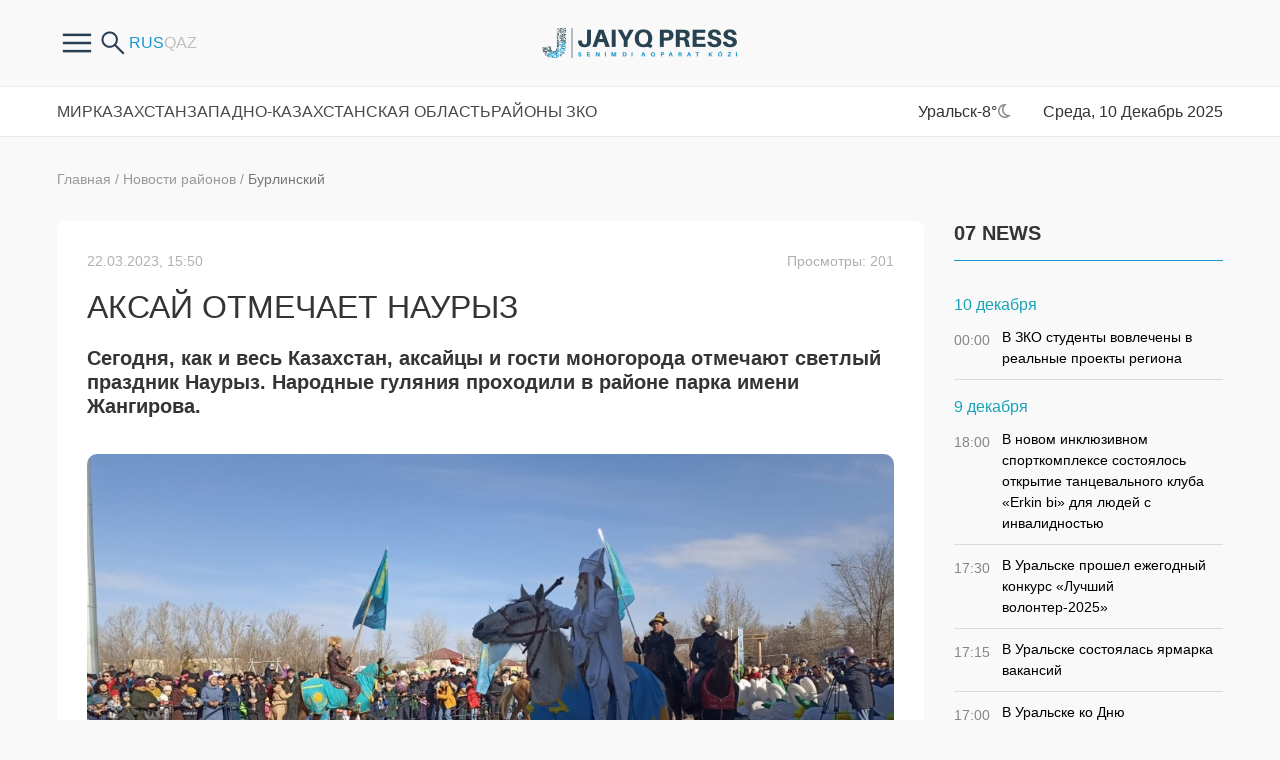

--- FILE ---
content_type: text/html; charset=UTF-8
request_url: https://zhaikpress.kz/ru/regionnews/aksaj-otmechaet-nauryz/
body_size: 11204
content:
<!doctype html>
<html lang="ru">
<head>
<meta http-equiv="Content-Type" content="text/html; charset=UTF-8"/>
<meta name="viewport" content="width=device-width, initial-scale=1, user-scalable=no">
<meta name="google-site-verification" content="X2mQYBuLJqiiWbdD7zJe86YTbs60IyGzbPT9q9EH1JM" />
<meta name="yandex-verification" content="dc6aa432ba092f66" />
<title>Жайық Пресс - Аксай отмечает Наурыз - официальные новости ЗКО</title><meta name="description" content="Сегодня, как и весь Казахстан, аксайцы и гости моногорода отмечают светлый праздник Наурыз. Народные гуляния проходили в районе парка имени Жангирова. Наурыз – это древний восточный праздник, который знаменует наступление"><meta name="keywords" content="Бурлинский Областные новости Последние новости баурсаками и коже белокрылые юрты массовое празднество светлый праздник Наурыз уличная торговля">    
<meta property="og:title" content="Аксай отмечает Наурыз"/>
<meta property="og:type" content="article"/>
<meta property="og:url" content="https://zhaikpress.kz/ru/regionnews/aksaj-otmechaet-nauryz/"/>
<meta property="og:image" content="https://zhaikpress.kz/wp-content/oraloniri/news/img/2023/03/WhatsApp-Image-2023-03-22-at-14.40.15-e1679482101561.jpeg"/>
<meta property="og:site_name" content="Жайық Пресс"/>
<meta property="og:description" content="Сегодня, как и весь Казахстан, аксайцы и гости моногорода отмечают светлый праздник Наурыз. Народные гуляния проходили в районе парка имени Жангирова. Наурыз – это древний восточный праздник, который знаменует наступление"/>
<meta property="article:published_time" content="2023-03-22T15:50:16+0500"/>
<meta property="article:author:username" content="Администратор" />
<meta property="article:section" content="Бурлинский" />
<meta property="article:section" content="Областные новости" />
<meta property="article:section" content="Последние новости" />
<meta property="article:tag" content="баурсаками и коже" />
<meta property="article:tag" content="белокрылые юрты" />
<meta property="article:tag" content="массовое празднество" />
<meta property="article:tag" content="светлый праздник Наурыз" />
<meta property="article:tag" content="уличная торговля" />
<meta property="og:image:secure_url" content="https://zhaikpress.kz/wp-content/oraloniri/news/img/2023/03/WhatsApp-Image-2023-03-22-at-14.40.15-e1679482101561.jpeg">
<link rel="shortcut icon" href="https://zhaikpress.kz/wp-content/themes/zhaik_2024/favicon.ico">
<link href="https://fonts.googleapis.com/css?family=PT+Sans" rel="stylesheet">
<!-- <link rel="stylesheet" href="https://zhaikpress.kz/wp-content/themes/zhaik_2024/colorbox.css"> -->
<!-- <link rel="stylesheet" href="https://zhaikpress.kz/wp-content/themes/zhaik_2024/css/bootstrap.min.css"> -->
<!-- <link rel="stylesheet" href="https://zhaikpress.kz/wp-content/themes/zhaik_2024/css/fontawesome.min.css"> -->
<!-- <link rel="stylesheet" href="https://zhaikpress.kz/wp-content/themes/zhaik_2024/css/main.css"> --> 
<!-- <link rel="stylesheet" href="https://zhaikpress.kz/wp-content/themes/zhaik_2024/css/mainMobile.css"> -->
<!-- <link rel="stylesheet" href="https://zhaikpress.kz/wp-content/themes/zhaik_2024/css/size.css"> -->
<!-- <link rel="stylesheet" href="https://zhaikpress.kz/wp-content/themes/zhaik_2024/js/slick/slick.css"> -->
<link rel="stylesheet" type="text/css" href="//zhaikpress.kz/wp-content/cache/wpfc-minified/2d45kr8/od97.css" media="all"/>
<script src="https://ajax.googleapis.com/ajax/libs/jquery/1.12.4/jquery.min.js"></script>
<script src='//zhaikpress.kz/wp-content/cache/wpfc-minified/7z55coc1/od97.js' type="text/javascript"></script>
<!-- <script src="https://zhaikpress.kz/wp-content/themes/zhaik_2024/js/bootstrap.bundle.min.js"></script> -->
<!-- <script src="https://zhaikpress.kz/wp-content/themes/zhaik_2024/js/fontawesome.min.js"></script> -->
<!-- <script src="https://zhaikpress.kz/wp-content/themes/zhaik_2024/js/slick/slick.min.js"></script> -->
<!-- <script src="https://zhaikpress.kz/wp-content/themes/zhaik_2024/js/main.js"></script> -->
<!-- This site is optimized with the Yoast SEO plugin v3.3.4 - https://yoast.com/wordpress/plugins/seo/ -->
<link rel="canonical" href="https://zhaikpress.kz/ru/regionnews/aksaj-otmechaet-nauryz/" />
<meta name="twitter:card" content="summary" />
<meta name="twitter:description" content="Сегодня, как и весь Казахстан, аксайцы и гости моногорода отмечают светлый праздник Наурыз. Народные гуляния проходили в районе парка имени Жангирова. Наурыз – это древний восточный праздник, который знаменует наступление весны и начало нового года уже тысячи лет. Было время, когда его празднование находилось под запретом, но люди сохранили эту традицию, продолжая втайне праздновать день [&hellip;]" />
<meta name="twitter:title" content="Аксай отмечает Наурыз - Жайық Пресс" />
<meta name="twitter:image" content="https://zhaikpress.kz/wp-content/oraloniri/news/img/2023/03/WhatsApp-Image-2023-03-22-at-14.40.15-e1679482101561.jpeg" />
<!-- / Yoast SEO plugin. -->
<link rel='https://api.w.org/' href='https://zhaikpress.kz/wp-json/' />
<link rel="EditURI" type="application/rsd+xml" title="RSD" href="https://zhaikpress.kz/xmlrpc.php?rsd" />
<link rel="wlwmanifest" type="application/wlwmanifest+xml" href="https://zhaikpress.kz/wp-includes/wlwmanifest.xml" /> 
<link rel='shortlink' href='https://zhaikpress.kz/?p=251554' />
<link rel="alternate" type="application/json+oembed" href="https://zhaikpress.kz/wp-json/oembed/1.0/embed?url=https%3A%2F%2Fzhaikpress.kz%2Fru%2Fregionnews%2Faksaj-otmechaet-nauryz%2F" />
<link rel="alternate" type="text/xml+oembed" href="https://zhaikpress.kz/wp-json/oembed/1.0/embed?url=https%3A%2F%2Fzhaikpress.kz%2Fru%2Fregionnews%2Faksaj-otmechaet-nauryz%2F&#038;format=xml" />
<script type="text/javascript">
var ajaxurl = "https://zhaikpress.kz/wp-admin/admin-ajax.php";
</script><link rel="icon" href="https://zhaikpress.kz/wp-content/oraloniri/news/img/2020/06/favicon.png" sizes="32x32" />
<link rel="icon" href="https://zhaikpress.kz/wp-content/oraloniri/news/img/2020/06/favicon.png" sizes="192x192" />
<link rel="apple-touch-icon-precomposed" href="https://zhaikpress.kz/wp-content/oraloniri/news/img/2020/06/favicon.png" />
<meta name="msapplication-TileImage" content="https://zhaikpress.kz/wp-content/oraloniri/news/img/2020/06/favicon.png" />
<style>
.latest-news-sections .news-item,
.latest-news .news-item {
margin-bottom: 24px;
}
</style>
<!-- Google tag (gtag.js) -->
<script async src="https://www.googletagmanager.com/gtag/js?id=G-4DLVDBNQQ1"></script>
<script>
window.dataLayer = window.dataLayer || [];
function gtag(){dataLayer.push(arguments);}
gtag('js', new Date());
gtag('config', 'G-4DLVDBNQQ1');
</script>
</head>
<body>
<div class="header">
<div class="container">
<div class="row header-in">
<div class="header-item col-4 header-item-hasch">
<div class="headerfrstmenu">
<div class="buterbtn btnforfrsmenu">
<img src="https://zhaikpress.kz/wp-content/themes/zhaik_2024/images/buterbtn.png"/>
</div>
<ul class = "frsmenu"><li id="menu-item-300170" class="menu-item menu-item-type-post_type menu-item-object-page menu-item-300170"><a href="https://zhaikpress.kz/ru/pravila-sajta/">О нас</a></li>
<li id="menu-item-300177" class="menu-item menu-item-type-post_type menu-item-object-page menu-item-300177"><a href="https://zhaikpress.kz/ru/pravila-sajta-2/">Правила сайта</a></li>
<li id="menu-item-104108" class="menu-item menu-item-type-post_type menu-item-object-page menu-item-104108"><a href="https://zhaikpress.kz/ru/reklama-old/">Реклама на сайте</a></li>
<li id="menu-item-301132" class="menu-item menu-item-type-taxonomy menu-item-object-catalog_news menu-item-301132"><a href="https://zhaikpress.kz/ru/catalog_news/antikorrupcionnaya-politika-ru/">Антикоррупционная политика</a></li>
<li id="menu-item-104107" class="menu-item menu-item-type-post_type menu-item-object-page menu-item-104107"><a href="https://zhaikpress.kz/ru/kontakty/">Контакты</a></li>
</ul>				</div>
<div class="search-form hidden-sm-down">
<form role="search" method="get" id="searchform" action="https://zhaikpress.kz/ru/" >
<input type="search" placeholder="Поиск" class="form-control search-control" value="" name="s" id="s" />
<button type="submit" id="searchsubmit" value="найти" class="btn search-button" />
<img src="https://zhaikpress.kz/wp-content/themes/zhaik_2024/images/search.png">
</button>
</form> 
<div class="btnsearchopen">
<img src="https://zhaikpress.kz/wp-content/themes/zhaik_2024/images/search.png">
</div>
</div>
<div class="langs">
<li class="lang-item lang-item-124 lang-item-ru lang-item-first current-lang"><a lang="ru-RU" hreflang="ru-RU" href="https://zhaikpress.kz/ru/regionnews/aksaj-otmechaet-nauryz/">Русский</a></li>
<li class="lang-item lang-item-127 lang-item-kk no-translation"><a lang="kk-KZ" hreflang="kk-KZ" href="https://zhaikpress.kz/kk/">Қазақ тілі</a></li>
</div>
</div>
<div class="header-item col-md-4 col-4 logo">
<a href="https://zhaikpress.kz/ru">
<picture>
<source media="(min-width: 768px)" srcset="https://zhaikpress.kz/wp-content/themes/zhaik_2024/images/logo/1logo-descn.png">
<img src="https://zhaikpress.kz/wp-content/themes/zhaik_2024/images/1logo.png">
</picture>
</a>
</div>
<div class="header-item col-md-4 col-4 header-item-hasch header-item-r">
<div class="top-menu-button col">
<div></div><div></div><div></div>
</div>
</div>
</div>
</div>
</div>
<div class="top-menu">
<div class="container">
<div class="row">
<ul class = "col top-menu-in"><li id="menu-item-154251" class="menu-item menu-item-type-taxonomy menu-item-object-catalog_news menu-item-154251"><a href="https://zhaikpress.kz/ru/catalog_news/mirovye-novosti/">Мир</a></li>
<li id="menu-item-154253" class="menu-item menu-item-type-taxonomy menu-item-object-catalog_news menu-item-154253"><a href="https://zhaikpress.kz/ru/catalog_news/respublikanskie-novosti/">Казахстан</a></li>
<li id="menu-item-154252" class="menu-item menu-item-type-taxonomy menu-item-object-catalog_news current-regionnews-ancestor current-menu-parent current-regionnews-parent menu-item-154252"><a href="https://zhaikpress.kz/ru/catalog_news/oblastnye-novosti/">Западно-Казахстанская Область</a></li>
<li id="menu-item-292206" class="menu-item menu-item-type-post_type_archive menu-item-object-regionnews menu-item-has-children menu-item-292206"><a href="javascript:void(0);">Районы ЗКО</a>
<div class='sub-menu-wrap'><ul class='sub-menu'>
<li id="menu-item-292208" class="menu-item menu-item-type-taxonomy menu-item-object-catalog_region_news menu-item-292208"><a href="https://zhaikpress.kz/ru/catalog_region_news/akzhaiksky/">Акжаикский</a></li>
<li id="menu-item-292209" class="menu-item menu-item-type-taxonomy menu-item-object-catalog_region_news menu-item-292209"><a href="https://zhaikpress.kz/ru/catalog_region_news/baitereksky/">Байтерек</a></li>
<li id="menu-item-292210" class="menu-item menu-item-type-taxonomy menu-item-object-catalog_region_news menu-item-292210"><a href="https://zhaikpress.kz/ru/catalog_region_news/bokeyordinsky/">Бокейординский</a></li>
<li id="menu-item-292211" class="menu-item menu-item-type-taxonomy menu-item-object-catalog_region_news current-regionnews-ancestor current-menu-parent current-regionnews-parent menu-item-292211"><a href="https://zhaikpress.kz/ru/catalog_region_news/burlinsky/">Бурлинский</a></li>
<li id="menu-item-292212" class="menu-item menu-item-type-taxonomy menu-item-object-catalog_region_news menu-item-292212"><a href="https://zhaikpress.kz/ru/catalog_region_news/zhangalinsky/">Жангалинский</a></li>
<li id="menu-item-292213" class="menu-item menu-item-type-taxonomy menu-item-object-catalog_region_news menu-item-292213"><a href="https://zhaikpress.kz/ru/catalog_region_news/zhanibeksky/">Жанибекский</a></li>
<li id="menu-item-292214" class="menu-item menu-item-type-taxonomy menu-item-object-catalog_region_news menu-item-292214"><a href="https://zhaikpress.kz/ru/catalog_region_news/kaztalovsky/">Казталовский</a></li>
<li id="menu-item-292215" class="menu-item menu-item-type-taxonomy menu-item-object-catalog_region_news menu-item-292215"><a href="https://zhaikpress.kz/ru/catalog_region_news/karatobinsky/">Каратобинский</a></li>
<li id="menu-item-292216" class="menu-item menu-item-type-taxonomy menu-item-object-catalog_region_news menu-item-292216"><a href="https://zhaikpress.kz/ru/catalog_region_news/syrymsky/">Сырымский</a></li>
<li id="menu-item-292217" class="menu-item menu-item-type-taxonomy menu-item-object-catalog_region_news menu-item-292217"><a href="https://zhaikpress.kz/ru/catalog_region_news/taskalinsky/">Таскалинский</a></li>
<li id="menu-item-292218" class="menu-item menu-item-type-taxonomy menu-item-object-catalog_region_news menu-item-292218"><a href="https://zhaikpress.kz/ru/catalog_region_news/terektinsky/">Теректинский</a></li>
<li id="menu-item-292219" class="menu-item menu-item-type-taxonomy menu-item-object-catalog_region_news menu-item-292219"><a href="https://zhaikpress.kz/ru/catalog_region_news/chingirlausky/">Чингирлауский</a></li>
</ul></div>
</li>
</ul>			<div class="col-auto tempinfo">
Уральск<span class="temp__status">-8°</span><span class="weather__status weather__status__01n"></span>
</div>
<div class="col-auto timeact">
Среда, 10 Декабрь 2025			</div>
</div>
</div>
</div>  <div class="container">
<div class="row">
<div class="col-lg-9 col-md-8 center-cont singBB">
<div id="singleNew" temscope="" itemtype="http://schema.org/NewsArticle">
<div class="singleCategory">
<a href="https://zhaikpress.kz/ru">Главная</a>
<span>/</span>
<a href="https://zhaikpress.kz/ru/regionnews/">Новости районов</a>
<span>/</span>
<a href="https://zhaikpress.kz/ru/catalog_region_news/burlinsky/">Бурлинский</a>
</div>
<div class="content-block">
<div class="singleHeader">
<div class="singleDate publishDT">22.03.2023, 15:50</div>
<div class="singleDate publishDT singleViews">
Просмотры: 201                        </div>
</div>
<h1 class="singleTitle" itemprop="headline">Аксай отмечает Наурыз</h1>
<div class="singleContent">
<p><strong>Сегодня, как и весь Казахстан, аксайцы и гости моногорода отмечают светлый праздник Наурыз. Народные гуляния проходили в районе парка имени Жангирова.</strong></p>
<p><img class="aligncenter size-full wp-image-251555" src="https://zhaikpress.kz/wp-content/oraloniri/news/img/2023/03/WhatsApp-Image-2023-03-22-at-14.40.15-e1679482101561.jpeg" alt="WhatsApp Image 2023-03-22 at 14.40.15" width="1020" height="574" /></p>
<p>Наурыз – это древний восточный праздник, который знаменует наступление весны и начало нового года уже тысячи лет. Было время, когда его празднование находилось под запретом, но люди сохранили эту традицию, продолжая втайне праздновать день равноденствия. Сегодня Наурыз приобрел новый статус. Он является неотъемлемой частью культуры многонационального народа Казахстана. Объединяет, провозглашая мир, благополучие и согласие.</p>
<p><img class="aligncenter size-full wp-image-251556" src="https://zhaikpress.kz/wp-content/oraloniri/news/img/2023/03/WhatsApp-Image-2023-03-22-at-14.40.11-1-e1679482132101.jpeg" alt="WhatsApp Image 2023-03-22 at 14.40.11 (1)" width="1020" height="574" /></p>
<p>По традиции в районном центре Бурлинского района массовое празднество проходило в парке имени Жангирова. Здесь развернулись красивые декорации, была оборудована площадка для спортивных состязаний.</p>
<p>Для безопасности граждан были перекрыты участки улиц Железнодорожной и С. Датова. Здесь развернулась уличная торговля, организациями и учреждениями города установлены белокрылые юрты, возле которых можно было угоститься бесплатными баурсаками и коже.</p>
<p><img class="aligncenter size-full wp-image-251557" src="https://zhaikpress.kz/wp-content/oraloniri/news/img/2023/03/WhatsApp-Image-2023-03-22-at-14.40.14-1-e1679482155307.jpeg" alt="WhatsApp Image 2023-03-22 at 14.40.14 (1)" width="1020" height="574" /></p>
<p>С поздравлением выступил аким района Еркебулан Ихсанов.</p>
<p>- Уважаемые жители района! От чистого сердца поздравляю вас с праздником весны – Наурыз мейрамы! Он олицетворяет собой непрерывную связь времён и поколений. Вместе с теплом и надеждами, которые несет с собой весна, Наурыз способствует укреплению мира и согласия. Примите самые искренние поздравления с Наурыз-мейрамы - праздником торжества жизни и веры в собственные силы!, – сказал Еркебулан Нуретдинович.</p>
<p><img class="aligncenter size-full wp-image-251558" src="https://zhaikpress.kz/wp-content/oraloniri/news/img/2023/03/WhatsApp-Image-2023-03-22-at-14.40.15-1-e1679482177816.jpeg" alt="WhatsApp Image 2023-03-22 at 14.40.15 (1)" width="1020" height="574" /></p>
<p>Концертная программа и театральное представление подготовлена Центром досуга и творческими коллективами района. На сцене выступили Жаныл Чугирова, Самал Днгалиева, Талгат Жупиев, Аружан Баймурзина, Асель Куджанова, танцевальные ансамбли «Назерке», «Арлан», «Әдемі» и другие.</p>
<p><img class="aligncenter size-full wp-image-251559" src="https://zhaikpress.kz/wp-content/oraloniri/news/img/2023/03/WhatsApp-Image-2023-03-22-at-14.40.16-2-e1679482207864.jpeg" alt="WhatsApp Image 2023-03-22 at 14.40.16 (2)" width="1020" height="574" /></p>
<p>Спортивные состязания организованы культурно-массовым, конно-национальным, спортивным комплексом «Аксай». В программу вошли национальные виды – арқан тарту, қой көтеру, қазақша күрес, асық ату и другие. Участником мог стать любой желающий попробовать свои силы и показать молодецкую удаль. Призеры получили заслуженные подарки.</p>
<p style="text-align: right;"><strong>Мария Пирог,</strong></p>
<p style="text-align: right;"><strong>Бурлинский район</strong></p>
<p style="text-align: right;"><strong>zhaikpress.kz</strong></p>
</div>
<div class="singleFooter">
<div class="singleAuthor"></div>
<div class="singleTags"><a href="https://zhaikpress.kz/ru/post_tag/baursakami-i-kozhe/" rel="tag">баурсаками и коже</a><a href="https://zhaikpress.kz/ru/post_tag/belokrylye-yurty/" rel="tag">белокрылые юрты</a><a href="https://zhaikpress.kz/ru/post_tag/massovoe-prazdnestvo/" rel="tag">массовое празднество</a><a href="https://zhaikpress.kz/ru/post_tag/svetlyj-prazdnik-nauryz/" rel="tag">светлый праздник Наурыз</a><a href="https://zhaikpress.kz/ru/post_tag/ulichnaya-torgovlya/" rel="tag">уличная торговля</a></div>
<div class="singleShare">
<div class="share42init" data-url="https://zhaikpress.kz/ru/regionnews/aksaj-otmechaet-nauryz/" data-title="Аксай отмечает Наурыз"></div>
<script type="text/javascript" src="https://zhaikpress.kz/wp-content/themes/zhaik_2024/share42/share42.js"></script>
</div>
<div class="clearfix"></div>
</div>
</div>
</div>
<div class="more-info-tx">
Узнайте первым о важных новостях Западного Казахстана на нашей странице <br />
в <a href="https://www.instagram.com/zhaikpress" target="_blank">Instagram</a>  и нашем <a href="https://t.me/zhaikpress" target="_blank">Telegram</a> - канале 
</div>
<!-- BANNER begin ------------------------------------------------------>
<div class="banners section banners-f">
<div class="banner">
<img width="867" height="200" src="https://zhaikpress.kz/wp-content/oraloniri/news/img/2025/05/11-novosti-1.jpg" class="attachment-wpbs-featured-recent size-wpbs-featured-recent wp-post-image" alt="11 новости 1" srcset="https://zhaikpress.kz/wp-content/oraloniri/news/img/2025/05/11-novosti-1-350x81.jpg 350w, https://zhaikpress.kz/wp-content/oraloniri/news/img/2025/05/11-novosti-1-768x177.jpg 768w, https://zhaikpress.kz/wp-content/oraloniri/news/img/2025/05/11-novosti-1.jpg 867w" sizes="(max-width: 867px) 100vw, 867px" />													</div>
<div class="banner">
<img width="867" height="200" src="https://zhaikpress.kz/wp-content/oraloniri/news/img/2025/05/podpiks-rus.jpg" class="attachment-wpbs-featured-recent size-wpbs-featured-recent wp-post-image" alt="подпикс рус" srcset="https://zhaikpress.kz/wp-content/oraloniri/news/img/2025/05/podpiks-rus-350x81.jpg 350w, https://zhaikpress.kz/wp-content/oraloniri/news/img/2025/05/podpiks-rus-768x177.jpg 768w, https://zhaikpress.kz/wp-content/oraloniri/news/img/2025/05/podpiks-rus.jpg 867w" sizes="(max-width: 867px) 100vw, 867px" />													</div>
</div>
<!-- BANNER end ------------------------------------------------------>
</div>
<div class="col-lg-3 col-md-4 rightsidebar">
<!-- BANNER begin ------------------------------------------------------>
<!-- BANNER end ------------------------------------------------------>
<div class="na-last-novosti">
<div class="sectionHeader">
<h3 class="sidebar-title">07 NEWS</h3>
</div>
<div class="clearfix"></div>
<div class="podnyam">
<div class="day"><div class="date">10 декабря</div><div class="posts">			<div id="divMobile" class="newsBlack" >
<a href="https://zhaikpress.kz/ru/news/v-zko-studenty-vovlecheny-v-realnye-proekty-regiona/"><span class="pro-datu">00:00 </span> В ЗКО студенты вовлечены в реальные проекты региона</a>
</div>
</div></div><div class="day"><div class="date">9 декабря</div><div class="posts">			<div id="divMobile" class="newsBlack" >
<a href="https://zhaikpress.kz/ru/news/v-novom-inklyuzivnom-sportkomplekse-kotoryj-otkryl-svoi-dveri-vsego-neskolko-dnej-nazad-sostoyalos-teploe-i-po-nastoyashhemu-vdoxnovlyayushhee-sobytie-otkrytie-tancevalnogo-kluba-erkin-bi/"><span class="pro-datu">18:00 </span> В новом инклюзивном спорткомплексе состоялось открытие танцевального клуба «Erkin bi» для людей с инвалидностью</a>
</div>
<div id="divMobile" class="newsBlack" >
<a href="https://zhaikpress.kz/ru/news/v-uralske-proshel-ezhegodnyj-konkurs-luchshij-volonter-2025/"><span class="pro-datu">17:30 </span> В Уральске прошел ежегодный конкурс «Лучший волонтер-2025»</a>
</div>
<div id="divMobile" class="newsBlack" >
<a href="https://zhaikpress.kz/ru/news/v-uralske-sostoyalas-yarmarka-vakansij/"><span class="pro-datu">17:15 </span> В Уральске состоялась  ярмарка вакансий</a>
</div>
<div id="divMobile" class="newsBlack" >
<a href="https://zhaikpress.kz/ru/news/v-uralske-ko-dnyu-nezavisimosti-provedena-mezhdunarodnaya-nauchnaya-konferenciya-istoricheskaya-pamyat-i-nacionalnaya-identichnost-dialog-nauki-i-obshhestva/"><span class="pro-datu">17:00 </span> В Уральске ко Дню Независимости проведена международная научная конференция «Историческая память и национальная идентичность: диалог науки и общества»</a>
</div>
<div id="divMobile" class="newsBlack" >
<a href="https://zhaikpress.kz/ru/news/v-uralske-sostoyalas-vstrecha-studentov-s-predstavitelyami-too-dsk-prioritet/"><span class="pro-datu">16:00 </span> В Уральске состоялась встреча студентов  с представителями ТОО «ДСК Приоритет»</a>
</div>
<div id="divMobile" class="newsBlack" >
<a href="https://zhaikpress.kz/ru/news/395803/"><span class="pro-datu">15:15 </span> В Бурлинском районе открыли центр «Агробизнес» в рамках проекта «Batys AgroHub»</a>
</div>
<div id="divMobile" class="newsBlack" >
<a href="https://zhaikpress.kz/ru/news/obladatelem-pochetnogo-prava-stalo-uralskoe-predpriyatie/"><span class="pro-datu">13:00 </span> Обладателем почетного права стало уральское предприятие</a>
</div>
<div id="divMobile" class="newsBlack" >
<a href="https://zhaikpress.kz/ru/news/v-zko-naselennye-punkty-poluchili-bolee-619-tysyach-gektarov-pastbishh-i-senokosov/"><span class="pro-datu">12:45 </span> В ЗКО населенные пункты получили более 619 тысяч гектаров пастбищ и сенокосов</a>
</div>
<div id="divMobile" class="newsBlack" >
<a href="https://zhaikpress.kz/ru/news/v-zko-na-segodnya-16-perevozchikov-poluchayut-subsidii-po-20-marshrutam/"><span class="pro-datu">12:15 </span> В ЗКО на сегодня 16 перевозчиков получают субсидии по 20 маршрутам</a>
</div>
<div id="divMobile" class="newsBlack" >
<a href="https://zhaikpress.kz/ru/news/v-2025-godu-v-zko-finansiruyutsya-11-investicionnyx-proektov-na-obshhuyu-summu-85-mlrd-tenge/"><span class="pro-datu">12:00 </span> В 2025 году в ЗКО финансируются 11 инвестиционных проектов на общую сумму 8,5 млрд тенге</a>
</div>
<div id="divMobile" class="newsBlack" >
<a href="https://zhaikpress.kz/ru/news/na-brifinge-v-oblastnom-filiale-partii-amanat-podvedeny-itogi-rabot-kaztalovskogo-rajona/"><span class="pro-datu">11:15 </span> На брифинге в областном филиале партии «AMANAT» подведены итоги работ Казталовского района</a>
</div>
<div id="divMobile" class="newsBlack" >
<a href="https://zhaikpress.kz/ru/news/395766/"><span class="pro-datu">11:00 </span> На  брифинге в областном филиале партии «AMANAT» были подведены итоги работы в Каратобинском районе</a>
</div>
<div id="divMobile" class="newsBlack" >
<a href="https://zhaikpress.kz/ru/news/v-zko-podveli-itogi/"><span class="pro-datu">09:30 </span> В ЗКО подвели итоги регионального этапа конкурса «Парыз-2025»</a>
</div>
<div id="divMobile" class="newsBlack" >
<a href="https://zhaikpress.kz/ru/news/v-pekine-akim-zko-podpisal-6-memorandumov-o-sotrudnichestve/"><span class="pro-datu">09:15 </span> В  Пекине  аким ЗКО  подписал 6 меморандумов о сотрудничестве</a>
</div>
</div></div><div class="day"><div class="date">8 декабря</div><div class="posts">			<div id="divMobile" class="newsBlack" >
<a href="https://zhaikpress.kz/ru/news/akcent-na-bezuprechnost-imidzha/"><span class="pro-datu">16:15 </span> Акцент —  на безупречность имиджа</a>
</div>
</div>
</div>
</div></div>
<!-- BANNER begin ------------------------------------------------------>
<!-- BANNER end ------------------------------------------------------>		</div>
</div>
</div>
<footer>
<div class="container">
<div class="footer-top row">
<div class="col-auto">
<picture>
<img src="https://zhaikpress.kz/wp-content/themes/zhaik_2024/images/logo/logo-desc-w.png">
</picture>
</div>
<div class="col-auto botme">
<ul class = "botmenu"><li class="menu-item menu-item-type-taxonomy menu-item-object-catalog_news menu-item-154251"><a href="https://zhaikpress.kz/ru/catalog_news/mirovye-novosti/">Мир</a></li>
<li class="menu-item menu-item-type-taxonomy menu-item-object-catalog_news menu-item-154253"><a href="https://zhaikpress.kz/ru/catalog_news/respublikanskie-novosti/">Казахстан</a></li>
<li class="menu-item menu-item-type-taxonomy menu-item-object-catalog_news current-regionnews-ancestor current-menu-parent current-regionnews-parent menu-item-154252"><a href="https://zhaikpress.kz/ru/catalog_news/oblastnye-novosti/">Западно-Казахстанская Область</a></li>
<li class="menu-item menu-item-type-post_type_archive menu-item-object-regionnews menu-item-has-children menu-item-292206"><a href="javascript:void(0);">Районы ЗКО</a>
<div class='sub-menu-wrap'><ul class='sub-menu'>
<li class="menu-item menu-item-type-taxonomy menu-item-object-catalog_region_news menu-item-292208"><a href="https://zhaikpress.kz/ru/catalog_region_news/akzhaiksky/">Акжаикский</a></li>
<li class="menu-item menu-item-type-taxonomy menu-item-object-catalog_region_news menu-item-292209"><a href="https://zhaikpress.kz/ru/catalog_region_news/baitereksky/">Байтерек</a></li>
<li class="menu-item menu-item-type-taxonomy menu-item-object-catalog_region_news menu-item-292210"><a href="https://zhaikpress.kz/ru/catalog_region_news/bokeyordinsky/">Бокейординский</a></li>
<li class="menu-item menu-item-type-taxonomy menu-item-object-catalog_region_news current-regionnews-ancestor current-menu-parent current-regionnews-parent menu-item-292211"><a href="https://zhaikpress.kz/ru/catalog_region_news/burlinsky/">Бурлинский</a></li>
<li class="menu-item menu-item-type-taxonomy menu-item-object-catalog_region_news menu-item-292212"><a href="https://zhaikpress.kz/ru/catalog_region_news/zhangalinsky/">Жангалинский</a></li>
<li class="menu-item menu-item-type-taxonomy menu-item-object-catalog_region_news menu-item-292213"><a href="https://zhaikpress.kz/ru/catalog_region_news/zhanibeksky/">Жанибекский</a></li>
<li class="menu-item menu-item-type-taxonomy menu-item-object-catalog_region_news menu-item-292214"><a href="https://zhaikpress.kz/ru/catalog_region_news/kaztalovsky/">Казталовский</a></li>
<li class="menu-item menu-item-type-taxonomy menu-item-object-catalog_region_news menu-item-292215"><a href="https://zhaikpress.kz/ru/catalog_region_news/karatobinsky/">Каратобинский</a></li>
<li class="menu-item menu-item-type-taxonomy menu-item-object-catalog_region_news menu-item-292216"><a href="https://zhaikpress.kz/ru/catalog_region_news/syrymsky/">Сырымский</a></li>
<li class="menu-item menu-item-type-taxonomy menu-item-object-catalog_region_news menu-item-292217"><a href="https://zhaikpress.kz/ru/catalog_region_news/taskalinsky/">Таскалинский</a></li>
<li class="menu-item menu-item-type-taxonomy menu-item-object-catalog_region_news menu-item-292218"><a href="https://zhaikpress.kz/ru/catalog_region_news/terektinsky/">Теректинский</a></li>
<li class="menu-item menu-item-type-taxonomy menu-item-object-catalog_region_news menu-item-292219"><a href="https://zhaikpress.kz/ru/catalog_region_news/chingirlausky/">Чингирлауский</a></li>
</ul></div>
</li>
</ul>			</div>
</div>
<div class="footer-bot row">
<div class="col-lg-4">
<span class="copyright">© 2024 Жайық Пресс. Все права защищены.</span>
<p>Министерство информации и коммуникаций РК, 30.01.2019 г., № 17490-ИА</p>
<p>Полное или частичное копирование материалов сайта в коммерческих и других целях допускается только с письменного согласования владельца сайта. </p>
</div>
<div class="col-auto ml-auto mr-auto">
<p>Мы в социальных сетях </p>
<div class="socials-links">
<a class="social-ls-item social-ls-item-tt" href="https://www.tiktok.com/@jaiyq_press?_t=8gMbMfw4jaw&amp;_r=1"></a>
<a class="social-ls-item social-ls-item-fb" href="https://www.facebook.com/zhaikpress/"></a>
<a class="social-ls-item social-ls-item-tg" href="https://t.me/zhaikpress"></a>
<a class="social-ls-item social-ls-item-inst" href="https://instagram.com/zhaikpress?igshid=NDk5N2NlZjQ="></a>
<a class="social-ls-item social-ls-item-yt" href="https://www.youtube.com/@zhaikpresscenter"></a>
<a class="social-ls-item social-ls-item-vk" href="https://vk.com/zhaik_press"></a>
</div>
</div>
<div class="col-auto ml-auto">
<span class="wd"><a href="https://web-design.kz" target="_blank">Разработка сайта — Студия «Web-Design.kz»</a></span>
</div>
</div>
</div>
</footer>
<!-- end footer -->
<svg width="0" height="0" class="hidden">
<symbol viewBox="0 0 17 18" xmlns="http://www.w3.org/2000/svg" id="icon-search">
<path class="path" fill-rule="evenodd" clip-rule="evenodd" d="M13.228 2.32c3.026 3.094 3.026 8.109 0 11.202a7.63 7.63 0 0 1-10.958 0C-.757 10.43-.757 5.414 2.27 2.32a7.63 7.63 0 0 1 10.958 0zm.426 5.601c0-1.545-.577-3.09-1.73-4.268A5.824 5.824 0 0 0 7.75 1.884c-1.511 0-3.024.59-4.176 1.769a6.088 6.088 0 0 0-1.73 4.268c0 1.545.577 3.09 1.73 4.269l-.002.004a5.831 5.831 0 0 0 8.275.08l.078-.083v-.001a6.088 6.088 0 0 0 1.73-4.269z"></path>
<path class="path" d="M12.576 14.189a.958.958 0 0 1 0-1.333.908.908 0 0 1 1.304 0l-1.304 1.333zm2.56 2.644l-2.56-2.644 1.304-1.333 2.56 2.644-1.304 1.333zM16.44 15.5c.36.367.36.965 0 1.333a.908.908 0 0 1-1.303 0L16.44 15.5z"></path>
</symbol>
</svg>
<div class="y-metric">
<!-- Yandex.Metrika counter -->
<script type="text/javascript" >
(function(m,e,t,r,i,k,a){m[i]=m[i]||function(){(m[i].a=m[i].a||[]).push(arguments)};
m[i].l=1*new Date();k=e.createElement(t),a=e.getElementsByTagName(t)[0],k.async=1,k.src=r,a.parentNode.insertBefore(k,a)})
(window, document, "script", "https://mc.yandex.ru/metrika/tag.js", "ym");
ym(56330068, "init", {
clickmap:true,
trackLinks:true,
accurateTrackBounce:true
});
</script>
<noscript><div><img src="https://mc.yandex.ru/watch/56330068" style="position:absolute; left:-9999px;" alt="" /></div></noscript>
<!--
// var _acic={dataProvider:10};(function(){var e=document.createElement("script");e.type="text/javascript";e.async=true;e.src="https://www.acint.net/aci.js";var t=document.getElementsByTagName("script")[0];t.parentNode.insertBefore(e,t)})()
//-->
</script>
<a href="https://www.liveinternet.ru/click"
target="_blank"><img id="licnt858E" width="1" height="1" style="border:0" 
title="LiveInternet: показано число просмотров и посетителей за 24 часа"
src="[data-uri]"
alt=""/></a><script>(function(d,s){d.getElementById("licnt858E").src=
"https://counter.yadro.ru/hit?t52.6;r"+escape(d.referrer)+
((typeof(s)=="undefined")?"":";s"+s.width+"*"+s.height+"*"+
(s.colorDepth?s.colorDepth:s.pixelDepth))+";u"+escape(d.URL)+
";h"+escape(d.title.substring(0,150))+";"+Math.random()})
(document,screen)</script>
<!-- /Yandex.Metrika counter -->
</div>
<!-- ZERO.kz -->
<span id="_zero_66625">
<noscript>
<a href="http://zero.kz/?s=66625" target="_blank">
<img src="http://c.zero.kz/z.png?u=66625" width="88" height="31" alt="ZERO.kz" />
</a>
</noscript>
</span>
<script type="text/javascript"><!--
var _zero_kz_ = _zero_kz_ || [];
_zero_kz_.push(["id", 66625]);
_zero_kz_.push(["type", 1]);
(function () {
var a = document.getElementsByTagName("script")[0],
s = document.createElement("script");
s.type = "text/javascript";
s.async = true;
s.src = (document.location.protocol == "https:" ? "https:" : "http:")
+ "//c.zero.kz/z.js";
a.parentNode.insertBefore(s, a);
})(); //-->
</script>
<!-- End ZERO.kz -->
<script type='text/javascript' src='https://zhaikpress.kz/wp-includes/js/wp-embed.min.js'></script>
</body>
</html><script>
var page = 2; // начальная страница для подгрузки новостей
var loading = false; // флаг, указывающий, идет ли загрузка
jQuery(document).ready(function ($) {
$(window).scroll(function () {
if ($(window).scrollTop() + $(window).height() > $(document).height() - 450 && !loading) {
loading = true;
var view_share_button = false; // передаем переменную
// Добавим блок для отображения надписи
$('#singleNew').append('<div id="loading-message">Подгрузка предыдущей новости...</div>');
$.ajax({
url: 'https://zhaikpress.kz/wp-admin/admin-ajax.php',
type: 'POST',
data: {
action: 'load_previous_news',
page: page,
view_share_button: view_share_button, // передаем переменную
},
success: function (response) {
if (response) {
$('#singleNew').append(response);
page++;
}
loading = false;
// Удалим блок с надписью после завершения загрузки
$('#loading-message').remove();
},
});
}
});
});
</script>
<!-- WP Fastest Cache file was created in 0.5003981590271 seconds, on 10-12-25 0:04:41 --><!-- need to refresh to see cached version -->

--- FILE ---
content_type: text/css
request_url: https://zhaikpress.kz/wp-content/cache/wpfc-minified/2d45kr8/od97.css
body_size: 157986
content:
#colorbox, #cboxOverlay, #cboxWrapper{position:absolute; top:0; left:0; z-index:9999; overflow:hidden;}
#cboxWrapper {max-width:none;}
#cboxOverlay{position:fixed; width:100%; height:100%;}
#cboxMiddleLeft, #cboxBottomLeft{clear:left;}
#cboxContent{position:relative;}
#cboxLoadedContent{overflow:auto; -webkit-overflow-scrolling: touch;}
#cboxTitle{margin:0;}
#cboxLoadingOverlay, #cboxLoadingGraphic{position:absolute; top:0; left:0; width:100%; height:100%;}
#cboxPrevious, #cboxNext, #cboxClose, #cboxSlideshow{cursor:pointer;}
.cboxPhoto{float:left; margin:auto; border:0; display:block; max-width:none; -ms-interpolation-mode:bicubic;}
.cboxIframe{width:100%; height:100%; display:block; border:0; padding:0; margin:0;}
#colorbox, #cboxContent, #cboxLoadedContent{box-sizing:content-box; -moz-box-sizing:content-box; -webkit-box-sizing:content-box;} #cboxOverlay{background:#fff; opacity: 0.9; filter: alpha(opacity = 90);}
#colorbox{outline:0;}
#cboxContent{margin-top:32px; overflow:visible; background:#000;}
.cboxIframe{background:#fff;}
#cboxError{padding:50px; border:1px solid #ccc;}
#cboxLoadedContent{background:#000; padding:1px;}
#cboxLoadingGraphic{background:url(//zhaikpress.kz/wp-content/themes/zhaik_2024/images/loading.gif) no-repeat center center;}
#cboxLoadingOverlay{background:#000;}
#cboxTitle{position:absolute; top:-22px; left:0; color:#000;}
#cboxCurrent{position:absolute; top:-22px; right:205px; text-indent:-9999px;} #cboxPrevious, #cboxNext, #cboxSlideshow, #cboxClose {border:0; padding:0; margin:0; overflow:visible; text-indent:-9999px; width:20px; height:20px; position:absolute; top:-20px; background:url(//zhaikpress.kz/wp-content/themes/zhaik_2024/images/controls.png) no-repeat 0 0;} #cboxPrevious:active, #cboxNext:active, #cboxSlideshow:active, #cboxClose:active {outline:0;}
#cboxPrevious{background-position:0px 0px; right:44px;}
#cboxPrevious:hover{background-position:0px -25px;}
#cboxNext{background-position:-25px 0px; right:22px;}
#cboxNext:hover{background-position:-25px -25px;}
#cboxClose{background-position:-50px 0px; right:0;}
#cboxClose:hover{background-position:-50px -25px;}
.cboxSlideshow_on #cboxPrevious, .cboxSlideshow_off #cboxPrevious{right:66px;}
.cboxSlideshow_on #cboxSlideshow{background-position:-75px -25px; right:44px;}
.cboxSlideshow_on #cboxSlideshow:hover{background-position:-100px -25px;}
.cboxSlideshow_off #cboxSlideshow{background-position:-100px 0px; right:44px;}
.cboxSlideshow_off #cboxSlideshow:hover{background-position:-75px -25px;}:root{--blue:#007bff;--indigo:#6610f2;--purple:#6f42c1;--pink:#e83e8c;--red:#dc3545;--orange:#fd7e14;--yellow:#ffc107;--green:#28a745;--teal:#20c997;--cyan:#17a2b8;--white:#fff;--gray:#6c757d;--gray-dark:#343a40;--primary:#007bff;--secondary:#6c757d;--success:#28a745;--info:#17a2b8;--warning:#ffc107;--danger:#dc3545;--light:#f8f9fa;--dark:#343a40;--breakpoint-xs:0;--breakpoint-sm:576px;--breakpoint-md:768px;--breakpoint-lg:992px;--breakpoint-xl:1200px;--font-family-sans-serif:-apple-system,BlinkMacSystemFont,"Segoe UI",Roboto,"Helvetica Neue",Arial,"Noto Sans",sans-serif,"Apple Color Emoji","Segoe UI Emoji","Segoe UI Symbol","Noto Color Emoji";--font-family-monospace:SFMono-Regular,Menlo,Monaco,Consolas,"Liberation Mono","Courier New",monospace}*,::after,::before{box-sizing:border-box}html{font-family:sans-serif;line-height:1.15;-webkit-text-size-adjust:100%;-webkit-tap-highlight-color:transparent}article,aside,figcaption,figure,footer,header,hgroup,main,nav,section{display:block}body{margin:0;font-family:-apple-system,BlinkMacSystemFont,"Segoe UI",Roboto,"Helvetica Neue",Arial,"Noto Sans",sans-serif,"Apple Color Emoji","Segoe UI Emoji","Segoe UI Symbol","Noto Color Emoji";font-size:1rem;font-weight:400;line-height:1.5;color:#212529;text-align:left;background-color:#fff}[tabindex="-1"]:focus:not(:focus-visible){outline:0!important}hr{box-sizing:content-box;height:0;overflow:visible}h1,h2,h3,h4,h5,h6{margin-top:0;margin-bottom:.5rem}p{margin-top:0;margin-bottom:1rem}abbr[data-original-title],abbr[title]{text-decoration:underline;-webkit-text-decoration:underline dotted;text-decoration:underline dotted;cursor:help;border-bottom:0;-webkit-text-decoration-skip-ink:none;text-decoration-skip-ink:none}address{margin-bottom:1rem;font-style:normal;line-height:inherit}dl,ol,ul{margin-top:0;margin-bottom:1rem}ol ol,ol ul,ul ol,ul ul{margin-bottom:0}dt{font-weight:700}dd{margin-bottom:.5rem;margin-left:0}blockquote{margin:0 0 1rem}b,strong{font-weight:bolder}small{font-size:80%}sub,sup{position:relative;font-size:75%;line-height:0;vertical-align:baseline}sub{bottom:-.25em}sup{top:-.5em}a{color:#007bff;text-decoration:none;background-color:transparent}a:hover{color:#0056b3;text-decoration:underline}a:not([href]){color:inherit;text-decoration:none}a:not([href]):hover{color:inherit;text-decoration:none}code,kbd,pre,samp{font-family:SFMono-Regular,Menlo,Monaco,Consolas,"Liberation Mono","Courier New",monospace;font-size:1em}pre{margin-top:0;margin-bottom:1rem;overflow:auto}figure{margin:0 0 1rem}img{vertical-align:middle;border-style:none}svg{overflow:hidden;vertical-align:middle}table{border-collapse:collapse}caption{padding-top:.75rem;padding-bottom:.75rem;color:#6c757d;text-align:left;caption-side:bottom}th{text-align:inherit}label{display:inline-block;margin-bottom:.5rem}button{border-radius:0}button:focus{outline:1px dotted;outline:5px auto -webkit-focus-ring-color}button,input,optgroup,select,textarea{margin:0;font-family:inherit;font-size:inherit;line-height:inherit}button,input{overflow:visible}button,select{text-transform:none}select{word-wrap:normal}[type=button],[type=reset],[type=submit],button{-webkit-appearance:button}[type=button]:not(:disabled),[type=reset]:not(:disabled),[type=submit]:not(:disabled),button:not(:disabled){cursor:pointer}[type=button]::-moz-focus-inner,[type=reset]::-moz-focus-inner,[type=submit]::-moz-focus-inner,button::-moz-focus-inner{padding:0;border-style:none}input[type=checkbox],input[type=radio]{box-sizing:border-box;padding:0}input[type=date],input[type=datetime-local],input[type=month],input[type=time]{-webkit-appearance:listbox}textarea{overflow:auto;resize:vertical}fieldset{min-width:0;padding:0;margin:0;border:0}legend{display:block;width:100%;max-width:100%;padding:0;margin-bottom:.5rem;font-size:1.5rem;line-height:inherit;color:inherit;white-space:normal}progress{vertical-align:baseline}[type=number]::-webkit-inner-spin-button,[type=number]::-webkit-outer-spin-button{height:auto}[type=search]{outline-offset:-2px;-webkit-appearance:none}[type=search]::-webkit-search-decoration{-webkit-appearance:none}::-webkit-file-upload-button{font:inherit;-webkit-appearance:button}output{display:inline-block}summary{display:list-item;cursor:pointer}template{display:none}[hidden]{display:none!important}.h1,.h2,.h3,.h4,.h5,.h6,h1,h2,h3,h4,h5,h6{margin-bottom:.5rem;font-weight:500;line-height:1.2}.h1,h1{font-size:2.5rem}.h2,h2{font-size:2rem}.h3,h3{font-size:1.75rem}.h4,h4{font-size:1.5rem}.h5,h5{font-size:1.25rem}.h6,h6{font-size:1rem}.lead{font-size:1.25rem;font-weight:300}.display-1{font-size:6rem;font-weight:300;line-height:1.2}.display-2{font-size:5.5rem;font-weight:300;line-height:1.2}.display-3{font-size:4.5rem;font-weight:300;line-height:1.2}.display-4{font-size:3.5rem;font-weight:300;line-height:1.2}hr{margin-top:1rem;margin-bottom:1rem;border:0;border-top:1px solid rgba(0,0,0,.1)}.small,small{font-size:80%;font-weight:400}.mark,mark{padding:.2em;background-color:#fcf8e3}.list-unstyled{padding-left:0;list-style:none}.list-inline{padding-left:0;list-style:none}.list-inline-item{display:inline-block}.list-inline-item:not(:last-child){margin-right:.5rem}.initialism{font-size:90%;text-transform:uppercase}.blockquote{margin-bottom:1rem;font-size:1.25rem}.blockquote-footer{display:block;font-size:80%;color:#6c757d}.blockquote-footer::before{content:"\2014\00A0"}.img-fluid{max-width:100%;height:auto}.img-thumbnail{padding:.25rem;background-color:#fff;border:1px solid #dee2e6;border-radius:.25rem;max-width:100%;height:auto}.figure{display:inline-block}.figure-img{margin-bottom:.5rem;line-height:1}.figure-caption{font-size:90%;color:#6c757d}code{font-size:87.5%;color:#e83e8c;word-wrap:break-word}a>code{color:inherit}kbd{padding:.2rem .4rem;font-size:87.5%;color:#fff;background-color:#212529;border-radius:.2rem}kbd kbd{padding:0;font-size:100%;font-weight:700}pre{display:block;font-size:87.5%;color:#212529}pre code{font-size:inherit;color:inherit;word-break:normal}.pre-scrollable{max-height:340px;overflow-y:scroll}.container{width:100%;padding-right:15px;padding-left:15px;margin-right:auto;margin-left:auto}@media (min-width:576px){.container{max-width:540px}}@media (min-width:768px){.container{max-width:720px}}@media (min-width:992px){.container{max-width:960px}}@media (min-width:1200px){.container{max-width:1140px}}.container-fluid,.container-lg,.container-md,.container-sm,.container-xl{width:100%;padding-right:15px;padding-left:15px;margin-right:auto;margin-left:auto}@media (min-width:576px){.container,.container-sm{max-width:540px}}@media (min-width:768px){.container,.container-md,.container-sm{max-width:720px}}@media (min-width:992px){.container,.container-lg,.container-md,.container-sm{max-width:960px}}@media (min-width:1200px){.container,.container-lg,.container-md,.container-sm,.container-xl{max-width:1140px}}.row{display:-ms-flexbox;display:flex;-ms-flex-wrap:wrap;flex-wrap:wrap;margin-right:-15px;margin-left:-15px}.no-gutters{margin-right:0;margin-left:0}.no-gutters>.col,.no-gutters>[class*=col-]{padding-right:0;padding-left:0}.col,.col-1,.col-10,.col-11,.col-12,.col-2,.col-3,.col-4,.col-5,.col-6,.col-7,.col-8,.col-9,.col-auto,.col-lg,.col-lg-1,.col-lg-10,.col-lg-11,.col-lg-12,.col-lg-2,.col-lg-3,.col-lg-4,.col-lg-5,.col-lg-6,.col-lg-7,.col-lg-8,.col-lg-9,.col-lg-auto,.col-md,.col-md-1,.col-md-10,.col-md-11,.col-md-12,.col-md-2,.col-md-3,.col-md-4,.col-md-5,.col-md-6,.col-md-7,.col-md-8,.col-md-9,.col-md-auto,.col-sm,.col-sm-1,.col-sm-10,.col-sm-11,.col-sm-12,.col-sm-2,.col-sm-3,.col-sm-4,.col-sm-5,.col-sm-6,.col-sm-7,.col-sm-8,.col-sm-9,.col-sm-auto,.col-xl,.col-xl-1,.col-xl-10,.col-xl-11,.col-xl-12,.col-xl-2,.col-xl-3,.col-xl-4,.col-xl-5,.col-xl-6,.col-xl-7,.col-xl-8,.col-xl-9,.col-xl-auto{position:relative;width:100%;padding-right:15px;padding-left:15px}.col{-ms-flex-preferred-size:0;flex-basis:0;-ms-flex-positive:1;flex-grow:1;max-width:100%}.row-cols-1>*{-ms-flex:0 0 100%;flex:0 0 100%;max-width:100%}.row-cols-2>*{-ms-flex:0 0 50%;flex:0 0 50%;max-width:50%}.row-cols-3>*{-ms-flex:0 0 33.333333%;flex:0 0 33.333333%;max-width:33.333333%}.row-cols-4>*{-ms-flex:0 0 25%;flex:0 0 25%;max-width:25%}.row-cols-5>*{-ms-flex:0 0 20%;flex:0 0 20%;max-width:20%}.row-cols-6>*{-ms-flex:0 0 16.666667%;flex:0 0 16.666667%;max-width:16.666667%}.col-auto{-ms-flex:0 0 auto;flex:0 0 auto;width:auto;max-width:100%}.col-1{-ms-flex:0 0 8.333333%;flex:0 0 8.333333%;max-width:8.333333%}.col-2{-ms-flex:0 0 16.666667%;flex:0 0 16.666667%;max-width:16.666667%}.col-3{-ms-flex:0 0 25%;flex:0 0 25%;max-width:25%}.col-4{-ms-flex:0 0 33.333333%;flex:0 0 33.333333%;max-width:33.333333%}.col-5{-ms-flex:0 0 41.666667%;flex:0 0 41.666667%;max-width:41.666667%}.col-6{-ms-flex:0 0 50%;flex:0 0 50%;max-width:50%}.col-7{-ms-flex:0 0 58.333333%;flex:0 0 58.333333%;max-width:58.333333%}.col-8{-ms-flex:0 0 66.666667%;flex:0 0 66.666667%;max-width:66.666667%}.col-9{-ms-flex:0 0 75%;flex:0 0 75%;max-width:75%}.col-10{-ms-flex:0 0 83.333333%;flex:0 0 83.333333%;max-width:83.333333%}.col-11{-ms-flex:0 0 91.666667%;flex:0 0 91.666667%;max-width:91.666667%}.col-12{-ms-flex:0 0 100%;flex:0 0 100%;max-width:100%}.order-first{-ms-flex-order:-1;order:-1}.order-last{-ms-flex-order:13;order:13}.order-0{-ms-flex-order:0;order:0}.order-1{-ms-flex-order:1;order:1}.order-2{-ms-flex-order:2;order:2}.order-3{-ms-flex-order:3;order:3}.order-4{-ms-flex-order:4;order:4}.order-5{-ms-flex-order:5;order:5}.order-6{-ms-flex-order:6;order:6}.order-7{-ms-flex-order:7;order:7}.order-8{-ms-flex-order:8;order:8}.order-9{-ms-flex-order:9;order:9}.order-10{-ms-flex-order:10;order:10}.order-11{-ms-flex-order:11;order:11}.order-12{-ms-flex-order:12;order:12}.offset-1{margin-left:8.333333%}.offset-2{margin-left:16.666667%}.offset-3{margin-left:25%}.offset-4{margin-left:33.333333%}.offset-5{margin-left:41.666667%}.offset-6{margin-left:50%}.offset-7{margin-left:58.333333%}.offset-8{margin-left:66.666667%}.offset-9{margin-left:75%}.offset-10{margin-left:83.333333%}.offset-11{margin-left:91.666667%}@media (min-width:576px){.col-sm{-ms-flex-preferred-size:0;flex-basis:0;-ms-flex-positive:1;flex-grow:1;max-width:100%}.row-cols-sm-1>*{-ms-flex:0 0 100%;flex:0 0 100%;max-width:100%}.row-cols-sm-2>*{-ms-flex:0 0 50%;flex:0 0 50%;max-width:50%}.row-cols-sm-3>*{-ms-flex:0 0 33.333333%;flex:0 0 33.333333%;max-width:33.333333%}.row-cols-sm-4>*{-ms-flex:0 0 25%;flex:0 0 25%;max-width:25%}.row-cols-sm-5>*{-ms-flex:0 0 20%;flex:0 0 20%;max-width:20%}.row-cols-sm-6>*{-ms-flex:0 0 16.666667%;flex:0 0 16.666667%;max-width:16.666667%}.col-sm-auto{-ms-flex:0 0 auto;flex:0 0 auto;width:auto;max-width:100%}.col-sm-1{-ms-flex:0 0 8.333333%;flex:0 0 8.333333%;max-width:8.333333%}.col-sm-2{-ms-flex:0 0 16.666667%;flex:0 0 16.666667%;max-width:16.666667%}.col-sm-3{-ms-flex:0 0 25%;flex:0 0 25%;max-width:25%}.col-sm-4{-ms-flex:0 0 33.333333%;flex:0 0 33.333333%;max-width:33.333333%}.col-sm-5{-ms-flex:0 0 41.666667%;flex:0 0 41.666667%;max-width:41.666667%}.col-sm-6{-ms-flex:0 0 50%;flex:0 0 50%;max-width:50%}.col-sm-7{-ms-flex:0 0 58.333333%;flex:0 0 58.333333%;max-width:58.333333%}.col-sm-8{-ms-flex:0 0 66.666667%;flex:0 0 66.666667%;max-width:66.666667%}.col-sm-9{-ms-flex:0 0 75%;flex:0 0 75%;max-width:75%}.col-sm-10{-ms-flex:0 0 83.333333%;flex:0 0 83.333333%;max-width:83.333333%}.col-sm-11{-ms-flex:0 0 91.666667%;flex:0 0 91.666667%;max-width:91.666667%}.col-sm-12{-ms-flex:0 0 100%;flex:0 0 100%;max-width:100%}.order-sm-first{-ms-flex-order:-1;order:-1}.order-sm-last{-ms-flex-order:13;order:13}.order-sm-0{-ms-flex-order:0;order:0}.order-sm-1{-ms-flex-order:1;order:1}.order-sm-2{-ms-flex-order:2;order:2}.order-sm-3{-ms-flex-order:3;order:3}.order-sm-4{-ms-flex-order:4;order:4}.order-sm-5{-ms-flex-order:5;order:5}.order-sm-6{-ms-flex-order:6;order:6}.order-sm-7{-ms-flex-order:7;order:7}.order-sm-8{-ms-flex-order:8;order:8}.order-sm-9{-ms-flex-order:9;order:9}.order-sm-10{-ms-flex-order:10;order:10}.order-sm-11{-ms-flex-order:11;order:11}.order-sm-12{-ms-flex-order:12;order:12}.offset-sm-0{margin-left:0}.offset-sm-1{margin-left:8.333333%}.offset-sm-2{margin-left:16.666667%}.offset-sm-3{margin-left:25%}.offset-sm-4{margin-left:33.333333%}.offset-sm-5{margin-left:41.666667%}.offset-sm-6{margin-left:50%}.offset-sm-7{margin-left:58.333333%}.offset-sm-8{margin-left:66.666667%}.offset-sm-9{margin-left:75%}.offset-sm-10{margin-left:83.333333%}.offset-sm-11{margin-left:91.666667%}}@media (min-width:768px){.col-md{-ms-flex-preferred-size:0;flex-basis:0;-ms-flex-positive:1;flex-grow:1;max-width:100%}.row-cols-md-1>*{-ms-flex:0 0 100%;flex:0 0 100%;max-width:100%}.row-cols-md-2>*{-ms-flex:0 0 50%;flex:0 0 50%;max-width:50%}.row-cols-md-3>*{-ms-flex:0 0 33.333333%;flex:0 0 33.333333%;max-width:33.333333%}.row-cols-md-4>*{-ms-flex:0 0 25%;flex:0 0 25%;max-width:25%}.row-cols-md-5>*{-ms-flex:0 0 20%;flex:0 0 20%;max-width:20%}.row-cols-md-6>*{-ms-flex:0 0 16.666667%;flex:0 0 16.666667%;max-width:16.666667%}.col-md-auto{-ms-flex:0 0 auto;flex:0 0 auto;width:auto;max-width:100%}.col-md-1{-ms-flex:0 0 8.333333%;flex:0 0 8.333333%;max-width:8.333333%}.col-md-2{-ms-flex:0 0 16.666667%;flex:0 0 16.666667%;max-width:16.666667%}.col-md-3{-ms-flex:0 0 25%;flex:0 0 25%;max-width:25%}.col-md-4{-ms-flex:0 0 33.333333%;flex:0 0 33.333333%;max-width:33.333333%}.col-md-5{-ms-flex:0 0 41.666667%;flex:0 0 41.666667%;max-width:41.666667%}.col-md-6{-ms-flex:0 0 50%;flex:0 0 50%;max-width:50%}.col-md-7{-ms-flex:0 0 58.333333%;flex:0 0 58.333333%;max-width:58.333333%}.col-md-8{-ms-flex:0 0 66.666667%;flex:0 0 66.666667%;max-width:66.666667%}.col-md-9{-ms-flex:0 0 75%;flex:0 0 75%;max-width:75%}.col-md-10{-ms-flex:0 0 83.333333%;flex:0 0 83.333333%;max-width:83.333333%}.col-md-11{-ms-flex:0 0 91.666667%;flex:0 0 91.666667%;max-width:91.666667%}.col-md-12{-ms-flex:0 0 100%;flex:0 0 100%;max-width:100%}.order-md-first{-ms-flex-order:-1;order:-1}.order-md-last{-ms-flex-order:13;order:13}.order-md-0{-ms-flex-order:0;order:0}.order-md-1{-ms-flex-order:1;order:1}.order-md-2{-ms-flex-order:2;order:2}.order-md-3{-ms-flex-order:3;order:3}.order-md-4{-ms-flex-order:4;order:4}.order-md-5{-ms-flex-order:5;order:5}.order-md-6{-ms-flex-order:6;order:6}.order-md-7{-ms-flex-order:7;order:7}.order-md-8{-ms-flex-order:8;order:8}.order-md-9{-ms-flex-order:9;order:9}.order-md-10{-ms-flex-order:10;order:10}.order-md-11{-ms-flex-order:11;order:11}.order-md-12{-ms-flex-order:12;order:12}.offset-md-0{margin-left:0}.offset-md-1{margin-left:8.333333%}.offset-md-2{margin-left:16.666667%}.offset-md-3{margin-left:25%}.offset-md-4{margin-left:33.333333%}.offset-md-5{margin-left:41.666667%}.offset-md-6{margin-left:50%}.offset-md-7{margin-left:58.333333%}.offset-md-8{margin-left:66.666667%}.offset-md-9{margin-left:75%}.offset-md-10{margin-left:83.333333%}.offset-md-11{margin-left:91.666667%}}@media (min-width:992px){.col-lg{-ms-flex-preferred-size:0;flex-basis:0;-ms-flex-positive:1;flex-grow:1;max-width:100%}.row-cols-lg-1>*{-ms-flex:0 0 100%;flex:0 0 100%;max-width:100%}.row-cols-lg-2>*{-ms-flex:0 0 50%;flex:0 0 50%;max-width:50%}.row-cols-lg-3>*{-ms-flex:0 0 33.333333%;flex:0 0 33.333333%;max-width:33.333333%}.row-cols-lg-4>*{-ms-flex:0 0 25%;flex:0 0 25%;max-width:25%}.row-cols-lg-5>*{-ms-flex:0 0 20%;flex:0 0 20%;max-width:20%}.row-cols-lg-6>*{-ms-flex:0 0 16.666667%;flex:0 0 16.666667%;max-width:16.666667%}.col-lg-auto{-ms-flex:0 0 auto;flex:0 0 auto;width:auto;max-width:100%}.col-lg-1{-ms-flex:0 0 8.333333%;flex:0 0 8.333333%;max-width:8.333333%}.col-lg-2{-ms-flex:0 0 16.666667%;flex:0 0 16.666667%;max-width:16.666667%}.col-lg-3{-ms-flex:0 0 25%;flex:0 0 25%;max-width:25%}.col-lg-4{-ms-flex:0 0 33.333333%;flex:0 0 33.333333%;max-width:33.333333%}.col-lg-5{-ms-flex:0 0 41.666667%;flex:0 0 41.666667%;max-width:41.666667%}.col-lg-6{-ms-flex:0 0 50%;flex:0 0 50%;max-width:50%}.col-lg-7{-ms-flex:0 0 58.333333%;flex:0 0 58.333333%;max-width:58.333333%}.col-lg-8{-ms-flex:0 0 66.666667%;flex:0 0 66.666667%;max-width:66.666667%}.col-lg-9{-ms-flex:0 0 75%;flex:0 0 75%;max-width:75%}.col-lg-10{-ms-flex:0 0 83.333333%;flex:0 0 83.333333%;max-width:83.333333%}.col-lg-11{-ms-flex:0 0 91.666667%;flex:0 0 91.666667%;max-width:91.666667%}.col-lg-12{-ms-flex:0 0 100%;flex:0 0 100%;max-width:100%}.order-lg-first{-ms-flex-order:-1;order:-1}.order-lg-last{-ms-flex-order:13;order:13}.order-lg-0{-ms-flex-order:0;order:0}.order-lg-1{-ms-flex-order:1;order:1}.order-lg-2{-ms-flex-order:2;order:2}.order-lg-3{-ms-flex-order:3;order:3}.order-lg-4{-ms-flex-order:4;order:4}.order-lg-5{-ms-flex-order:5;order:5}.order-lg-6{-ms-flex-order:6;order:6}.order-lg-7{-ms-flex-order:7;order:7}.order-lg-8{-ms-flex-order:8;order:8}.order-lg-9{-ms-flex-order:9;order:9}.order-lg-10{-ms-flex-order:10;order:10}.order-lg-11{-ms-flex-order:11;order:11}.order-lg-12{-ms-flex-order:12;order:12}.offset-lg-0{margin-left:0}.offset-lg-1{margin-left:8.333333%}.offset-lg-2{margin-left:16.666667%}.offset-lg-3{margin-left:25%}.offset-lg-4{margin-left:33.333333%}.offset-lg-5{margin-left:41.666667%}.offset-lg-6{margin-left:50%}.offset-lg-7{margin-left:58.333333%}.offset-lg-8{margin-left:66.666667%}.offset-lg-9{margin-left:75%}.offset-lg-10{margin-left:83.333333%}.offset-lg-11{margin-left:91.666667%}}@media (min-width:1200px){.col-xl{-ms-flex-preferred-size:0;flex-basis:0;-ms-flex-positive:1;flex-grow:1;max-width:100%}.row-cols-xl-1>*{-ms-flex:0 0 100%;flex:0 0 100%;max-width:100%}.row-cols-xl-2>*{-ms-flex:0 0 50%;flex:0 0 50%;max-width:50%}.row-cols-xl-3>*{-ms-flex:0 0 33.333333%;flex:0 0 33.333333%;max-width:33.333333%}.row-cols-xl-4>*{-ms-flex:0 0 25%;flex:0 0 25%;max-width:25%}.row-cols-xl-5>*{-ms-flex:0 0 20%;flex:0 0 20%;max-width:20%}.row-cols-xl-6>*{-ms-flex:0 0 16.666667%;flex:0 0 16.666667%;max-width:16.666667%}.col-xl-auto{-ms-flex:0 0 auto;flex:0 0 auto;width:auto;max-width:100%}.col-xl-1{-ms-flex:0 0 8.333333%;flex:0 0 8.333333%;max-width:8.333333%}.col-xl-2{-ms-flex:0 0 16.666667%;flex:0 0 16.666667%;max-width:16.666667%}.col-xl-3{-ms-flex:0 0 25%;flex:0 0 25%;max-width:25%}.col-xl-4{-ms-flex:0 0 33.333333%;flex:0 0 33.333333%;max-width:33.333333%}.col-xl-5{-ms-flex:0 0 41.666667%;flex:0 0 41.666667%;max-width:41.666667%}.col-xl-6{-ms-flex:0 0 50%;flex:0 0 50%;max-width:50%}.col-xl-7{-ms-flex:0 0 58.333333%;flex:0 0 58.333333%;max-width:58.333333%}.col-xl-8{-ms-flex:0 0 66.666667%;flex:0 0 66.666667%;max-width:66.666667%}.col-xl-9{-ms-flex:0 0 75%;flex:0 0 75%;max-width:75%}.col-xl-10{-ms-flex:0 0 83.333333%;flex:0 0 83.333333%;max-width:83.333333%}.col-xl-11{-ms-flex:0 0 91.666667%;flex:0 0 91.666667%;max-width:91.666667%}.col-xl-12{-ms-flex:0 0 100%;flex:0 0 100%;max-width:100%}.order-xl-first{-ms-flex-order:-1;order:-1}.order-xl-last{-ms-flex-order:13;order:13}.order-xl-0{-ms-flex-order:0;order:0}.order-xl-1{-ms-flex-order:1;order:1}.order-xl-2{-ms-flex-order:2;order:2}.order-xl-3{-ms-flex-order:3;order:3}.order-xl-4{-ms-flex-order:4;order:4}.order-xl-5{-ms-flex-order:5;order:5}.order-xl-6{-ms-flex-order:6;order:6}.order-xl-7{-ms-flex-order:7;order:7}.order-xl-8{-ms-flex-order:8;order:8}.order-xl-9{-ms-flex-order:9;order:9}.order-xl-10{-ms-flex-order:10;order:10}.order-xl-11{-ms-flex-order:11;order:11}.order-xl-12{-ms-flex-order:12;order:12}.offset-xl-0{margin-left:0}.offset-xl-1{margin-left:8.333333%}.offset-xl-2{margin-left:16.666667%}.offset-xl-3{margin-left:25%}.offset-xl-4{margin-left:33.333333%}.offset-xl-5{margin-left:41.666667%}.offset-xl-6{margin-left:50%}.offset-xl-7{margin-left:58.333333%}.offset-xl-8{margin-left:66.666667%}.offset-xl-9{margin-left:75%}.offset-xl-10{margin-left:83.333333%}.offset-xl-11{margin-left:91.666667%}}.table{width:100%;margin-bottom:1rem;color:#212529}.table td,.table th{padding:.75rem;vertical-align:top;border-top:1px solid #dee2e6}.table thead th{vertical-align:bottom;border-bottom:2px solid #dee2e6}.table tbody+tbody{border-top:2px solid #dee2e6}.table-sm td,.table-sm th{padding:.3rem}.table-bordered{border:1px solid #dee2e6}.table-bordered td,.table-bordered th{border:1px solid #dee2e6}.table-bordered thead td,.table-bordered thead th{border-bottom-width:2px}.table-borderless tbody+tbody,.table-borderless td,.table-borderless th,.table-borderless thead th{border:0}.table-striped tbody tr:nth-of-type(odd){background-color:rgba(0,0,0,.05)}.table-hover tbody tr:hover{color:#212529;background-color:rgba(0,0,0,.075)}.table-primary,.table-primary>td,.table-primary>th{background-color:#b8daff}.table-primary tbody+tbody,.table-primary td,.table-primary th,.table-primary thead th{border-color:#7abaff}.table-hover .table-primary:hover{background-color:#9fcdff}.table-hover .table-primary:hover>td,.table-hover .table-primary:hover>th{background-color:#9fcdff}.table-secondary,.table-secondary>td,.table-secondary>th{background-color:#d6d8db}.table-secondary tbody+tbody,.table-secondary td,.table-secondary th,.table-secondary thead th{border-color:#b3b7bb}.table-hover .table-secondary:hover{background-color:#c8cbcf}.table-hover .table-secondary:hover>td,.table-hover .table-secondary:hover>th{background-color:#c8cbcf}.table-success,.table-success>td,.table-success>th{background-color:#c3e6cb}.table-success tbody+tbody,.table-success td,.table-success th,.table-success thead th{border-color:#8fd19e}.table-hover .table-success:hover{background-color:#b1dfbb}.table-hover .table-success:hover>td,.table-hover .table-success:hover>th{background-color:#b1dfbb}.table-info,.table-info>td,.table-info>th{background-color:#bee5eb}.table-info tbody+tbody,.table-info td,.table-info th,.table-info thead th{border-color:#86cfda}.table-hover .table-info:hover{background-color:#abdde5}.table-hover .table-info:hover>td,.table-hover .table-info:hover>th{background-color:#abdde5}.table-warning,.table-warning>td,.table-warning>th{background-color:#ffeeba}.table-warning tbody+tbody,.table-warning td,.table-warning th,.table-warning thead th{border-color:#ffdf7e}.table-hover .table-warning:hover{background-color:#ffe8a1}.table-hover .table-warning:hover>td,.table-hover .table-warning:hover>th{background-color:#ffe8a1}.table-danger,.table-danger>td,.table-danger>th{background-color:#f5c6cb}.table-danger tbody+tbody,.table-danger td,.table-danger th,.table-danger thead th{border-color:#ed969e}.table-hover .table-danger:hover{background-color:#f1b0b7}.table-hover .table-danger:hover>td,.table-hover .table-danger:hover>th{background-color:#f1b0b7}.table-light,.table-light>td,.table-light>th{background-color:#fdfdfe}.table-light tbody+tbody,.table-light td,.table-light th,.table-light thead th{border-color:#fbfcfc}.table-hover .table-light:hover{background-color:#ececf6}.table-hover .table-light:hover>td,.table-hover .table-light:hover>th{background-color:#ececf6}.table-dark,.table-dark>td,.table-dark>th{background-color:#c6c8ca}.table-dark tbody+tbody,.table-dark td,.table-dark th,.table-dark thead th{border-color:#95999c}.table-hover .table-dark:hover{background-color:#b9bbbe}.table-hover .table-dark:hover>td,.table-hover .table-dark:hover>th{background-color:#b9bbbe}.table-active,.table-active>td,.table-active>th{background-color:rgba(0,0,0,.075)}.table-hover .table-active:hover{background-color:rgba(0,0,0,.075)}.table-hover .table-active:hover>td,.table-hover .table-active:hover>th{background-color:rgba(0,0,0,.075)}.table .thead-dark th{color:#fff;background-color:#343a40;border-color:#454d55}.table .thead-light th{color:#495057;background-color:#e9ecef;border-color:#dee2e6}.table-dark{color:#fff;background-color:#343a40}.table-dark td,.table-dark th,.table-dark thead th{border-color:#454d55}.table-dark.table-bordered{border:0}.table-dark.table-striped tbody tr:nth-of-type(odd){background-color:rgba(255,255,255,.05)}.table-dark.table-hover tbody tr:hover{color:#fff;background-color:rgba(255,255,255,.075)}@media (max-width:575.98px){.table-responsive-sm{display:block;width:100%;overflow-x:auto;-webkit-overflow-scrolling:touch}.table-responsive-sm>.table-bordered{border:0}}@media (max-width:767.98px){.table-responsive-md{display:block;width:100%;overflow-x:auto;-webkit-overflow-scrolling:touch}.table-responsive-md>.table-bordered{border:0}}@media (max-width:991.98px){.table-responsive-lg{display:block;width:100%;overflow-x:auto;-webkit-overflow-scrolling:touch}.table-responsive-lg>.table-bordered{border:0}}@media (max-width:1199.98px){.table-responsive-xl{display:block;width:100%;overflow-x:auto;-webkit-overflow-scrolling:touch}.table-responsive-xl>.table-bordered{border:0}}.table-responsive{display:block;width:100%;overflow-x:auto;-webkit-overflow-scrolling:touch}.table-responsive>.table-bordered{border:0}.form-control{display:block;width:100%;height:calc(1.5em + .75rem + 2px);padding:.375rem .75rem;font-size:1rem;font-weight:400;line-height:1.5;color:#495057;background-color:#fff;background-clip:padding-box;border:1px solid #ced4da;border-radius:.25rem;transition:border-color .15s ease-in-out,box-shadow .15s ease-in-out}@media (prefers-reduced-motion:reduce){.form-control{transition:none}}.form-control::-ms-expand{background-color:transparent;border:0}.form-control:-moz-focusring{color:transparent;text-shadow:0 0 0 #495057}.form-control:focus{color:#495057;background-color:#fff;border-color:#80bdff;outline:0;box-shadow:0 0 0 .2rem rgba(0,123,255,.25)}.form-control::-webkit-input-placeholder{color:#6c757d;opacity:1}.form-control::-moz-placeholder{color:#6c757d;opacity:1}.form-control:-ms-input-placeholder{color:#6c757d;opacity:1}.form-control::-ms-input-placeholder{color:#6c757d;opacity:1}.form-control::placeholder{color:#6c757d;opacity:1}.form-control:disabled,.form-control[readonly]{background-color:#e9ecef;opacity:1}select.form-control:focus::-ms-value{color:#495057;background-color:#fff}.form-control-file,.form-control-range{display:block;width:100%}.col-form-label{padding-top:calc(.375rem + 1px);padding-bottom:calc(.375rem + 1px);margin-bottom:0;font-size:inherit;line-height:1.5}.col-form-label-lg{padding-top:calc(.5rem + 1px);padding-bottom:calc(.5rem + 1px);font-size:1.25rem;line-height:1.5}.col-form-label-sm{padding-top:calc(.25rem + 1px);padding-bottom:calc(.25rem + 1px);font-size:.875rem;line-height:1.5}.form-control-plaintext{display:block;width:100%;padding:.375rem 0;margin-bottom:0;font-size:1rem;line-height:1.5;color:#212529;background-color:transparent;border:solid transparent;border-width:1px 0}.form-control-plaintext.form-control-lg,.form-control-plaintext.form-control-sm{padding-right:0;padding-left:0}.form-control-sm{height:calc(1.5em + .5rem + 2px);padding:.25rem .5rem;font-size:.875rem;line-height:1.5;border-radius:.2rem}.form-control-lg{height:calc(1.5em + 1rem + 2px);padding:.5rem 1rem;font-size:1.25rem;line-height:1.5;border-radius:.3rem}select.form-control[multiple],select.form-control[size]{height:auto}textarea.form-control{height:auto}.form-group{margin-bottom:1rem}.form-text{display:block;margin-top:.25rem}.form-row{display:-ms-flexbox;display:flex;-ms-flex-wrap:wrap;flex-wrap:wrap;margin-right:-5px;margin-left:-5px}.form-row>.col,.form-row>[class*=col-]{padding-right:5px;padding-left:5px}.form-check{position:relative;display:block;padding-left:1.25rem}.form-check-input{position:absolute;margin-top:.3rem;margin-left:-1.25rem}.form-check-input:disabled~.form-check-label,.form-check-input[disabled]~.form-check-label{color:#6c757d}.form-check-label{margin-bottom:0}.form-check-inline{display:-ms-inline-flexbox;display:inline-flex;-ms-flex-align:center;align-items:center;padding-left:0;margin-right:.75rem}.form-check-inline .form-check-input{position:static;margin-top:0;margin-right:.3125rem;margin-left:0}.valid-feedback{display:none;width:100%;margin-top:.25rem;font-size:80%;color:#28a745}.valid-tooltip{position:absolute;top:100%;z-index:5;display:none;max-width:100%;padding:.25rem .5rem;margin-top:.1rem;font-size:.875rem;line-height:1.5;color:#fff;background-color:rgba(40,167,69,.9);border-radius:.25rem}.is-valid~.valid-feedback,.is-valid~.valid-tooltip,.was-validated :valid~.valid-feedback,.was-validated :valid~.valid-tooltip{display:block}.form-control.is-valid,.was-validated .form-control:valid{border-color:#28a745;padding-right:calc(1.5em + .75rem);background-image:url("data:image/svg+xml,%3csvg xmlns='http://www.w3.org/2000/svg' width='8' height='8' viewBox='0 0 8 8'%3e%3cpath fill='%2328a745' d='M2.3 6.73L.6 4.53c-.4-1.04.46-1.4 1.1-.8l1.1 1.4 3.4-3.8c.6-.63 1.6-.27 1.2.7l-4 4.6c-.43.5-.8.4-1.1.1z'/%3e%3c/svg%3e");background-repeat:no-repeat;background-position:right calc(.375em + .1875rem) center;background-size:calc(.75em + .375rem) calc(.75em + .375rem)}.form-control.is-valid:focus,.was-validated .form-control:valid:focus{border-color:#28a745;box-shadow:0 0 0 .2rem rgba(40,167,69,.25)}.was-validated textarea.form-control:valid,textarea.form-control.is-valid{padding-right:calc(1.5em + .75rem);background-position:top calc(.375em + .1875rem) right calc(.375em + .1875rem)}.custom-select.is-valid,.was-validated .custom-select:valid{border-color:#28a745;padding-right:calc(.75em + 2.3125rem);background:url("data:image/svg+xml,%3csvg xmlns='http://www.w3.org/2000/svg' width='4' height='5' viewBox='0 0 4 5'%3e%3cpath fill='%23343a40' d='M2 0L0 2h4zm0 5L0 3h4z'/%3e%3c/svg%3e") no-repeat right .75rem center/8px 10px,url("data:image/svg+xml,%3csvg xmlns='http://www.w3.org/2000/svg' width='8' height='8' viewBox='0 0 8 8'%3e%3cpath fill='%2328a745' d='M2.3 6.73L.6 4.53c-.4-1.04.46-1.4 1.1-.8l1.1 1.4 3.4-3.8c.6-.63 1.6-.27 1.2.7l-4 4.6c-.43.5-.8.4-1.1.1z'/%3e%3c/svg%3e") #fff no-repeat center right 1.75rem/calc(.75em + .375rem) calc(.75em + .375rem)}.custom-select.is-valid:focus,.was-validated .custom-select:valid:focus{border-color:#28a745;box-shadow:0 0 0 .2rem rgba(40,167,69,.25)}.form-check-input.is-valid~.form-check-label,.was-validated .form-check-input:valid~.form-check-label{color:#28a745}.form-check-input.is-valid~.valid-feedback,.form-check-input.is-valid~.valid-tooltip,.was-validated .form-check-input:valid~.valid-feedback,.was-validated .form-check-input:valid~.valid-tooltip{display:block}.custom-control-input.is-valid~.custom-control-label,.was-validated .custom-control-input:valid~.custom-control-label{color:#28a745}.custom-control-input.is-valid~.custom-control-label::before,.was-validated .custom-control-input:valid~.custom-control-label::before{border-color:#28a745}.custom-control-input.is-valid:checked~.custom-control-label::before,.was-validated .custom-control-input:valid:checked~.custom-control-label::before{border-color:#34ce57;background-color:#34ce57}.custom-control-input.is-valid:focus~.custom-control-label::before,.was-validated .custom-control-input:valid:focus~.custom-control-label::before{box-shadow:0 0 0 .2rem rgba(40,167,69,.25)}.custom-control-input.is-valid:focus:not(:checked)~.custom-control-label::before,.was-validated .custom-control-input:valid:focus:not(:checked)~.custom-control-label::before{border-color:#28a745}.custom-file-input.is-valid~.custom-file-label,.was-validated .custom-file-input:valid~.custom-file-label{border-color:#28a745}.custom-file-input.is-valid:focus~.custom-file-label,.was-validated .custom-file-input:valid:focus~.custom-file-label{border-color:#28a745;box-shadow:0 0 0 .2rem rgba(40,167,69,.25)}.invalid-feedback{display:none;width:100%;margin-top:.25rem;font-size:80%;color:#dc3545}.invalid-tooltip{position:absolute;top:100%;z-index:5;display:none;max-width:100%;padding:.25rem .5rem;margin-top:.1rem;font-size:.875rem;line-height:1.5;color:#fff;background-color:rgba(220,53,69,.9);border-radius:.25rem}.is-invalid~.invalid-feedback,.is-invalid~.invalid-tooltip,.was-validated :invalid~.invalid-feedback,.was-validated :invalid~.invalid-tooltip{display:block}.form-control.is-invalid,.was-validated .form-control:invalid{border-color:#dc3545;padding-right:calc(1.5em + .75rem);background-image:url("data:image/svg+xml,%3csvg xmlns='http://www.w3.org/2000/svg' width='12' height='12' fill='none' stroke='%23dc3545' viewBox='0 0 12 12'%3e%3ccircle cx='6' cy='6' r='4.5'/%3e%3cpath stroke-linejoin='round' d='M5.8 3.6h.4L6 6.5z'/%3e%3ccircle cx='6' cy='8.2' r='.6' fill='%23dc3545' stroke='none'/%3e%3c/svg%3e");background-repeat:no-repeat;background-position:right calc(.375em + .1875rem) center;background-size:calc(.75em + .375rem) calc(.75em + .375rem)}.form-control.is-invalid:focus,.was-validated .form-control:invalid:focus{border-color:#dc3545;box-shadow:0 0 0 .2rem rgba(220,53,69,.25)}.was-validated textarea.form-control:invalid,textarea.form-control.is-invalid{padding-right:calc(1.5em + .75rem);background-position:top calc(.375em + .1875rem) right calc(.375em + .1875rem)}.custom-select.is-invalid,.was-validated .custom-select:invalid{border-color:#dc3545;padding-right:calc(.75em + 2.3125rem);background:url("data:image/svg+xml,%3csvg xmlns='http://www.w3.org/2000/svg' width='4' height='5' viewBox='0 0 4 5'%3e%3cpath fill='%23343a40' d='M2 0L0 2h4zm0 5L0 3h4z'/%3e%3c/svg%3e") no-repeat right .75rem center/8px 10px,url("data:image/svg+xml,%3csvg xmlns='http://www.w3.org/2000/svg' width='12' height='12' fill='none' stroke='%23dc3545' viewBox='0 0 12 12'%3e%3ccircle cx='6' cy='6' r='4.5'/%3e%3cpath stroke-linejoin='round' d='M5.8 3.6h.4L6 6.5z'/%3e%3ccircle cx='6' cy='8.2' r='.6' fill='%23dc3545' stroke='none'/%3e%3c/svg%3e") #fff no-repeat center right 1.75rem/calc(.75em + .375rem) calc(.75em + .375rem)}.custom-select.is-invalid:focus,.was-validated .custom-select:invalid:focus{border-color:#dc3545;box-shadow:0 0 0 .2rem rgba(220,53,69,.25)}.form-check-input.is-invalid~.form-check-label,.was-validated .form-check-input:invalid~.form-check-label{color:#dc3545}.form-check-input.is-invalid~.invalid-feedback,.form-check-input.is-invalid~.invalid-tooltip,.was-validated .form-check-input:invalid~.invalid-feedback,.was-validated .form-check-input:invalid~.invalid-tooltip{display:block}.custom-control-input.is-invalid~.custom-control-label,.was-validated .custom-control-input:invalid~.custom-control-label{color:#dc3545}.custom-control-input.is-invalid~.custom-control-label::before,.was-validated .custom-control-input:invalid~.custom-control-label::before{border-color:#dc3545}.custom-control-input.is-invalid:checked~.custom-control-label::before,.was-validated .custom-control-input:invalid:checked~.custom-control-label::before{border-color:#e4606d;background-color:#e4606d}.custom-control-input.is-invalid:focus~.custom-control-label::before,.was-validated .custom-control-input:invalid:focus~.custom-control-label::before{box-shadow:0 0 0 .2rem rgba(220,53,69,.25)}.custom-control-input.is-invalid:focus:not(:checked)~.custom-control-label::before,.was-validated .custom-control-input:invalid:focus:not(:checked)~.custom-control-label::before{border-color:#dc3545}.custom-file-input.is-invalid~.custom-file-label,.was-validated .custom-file-input:invalid~.custom-file-label{border-color:#dc3545}.custom-file-input.is-invalid:focus~.custom-file-label,.was-validated .custom-file-input:invalid:focus~.custom-file-label{border-color:#dc3545;box-shadow:0 0 0 .2rem rgba(220,53,69,.25)}.form-inline{display:-ms-flexbox;display:flex;-ms-flex-flow:row wrap;flex-flow:row wrap;-ms-flex-align:center;align-items:center}.form-inline .form-check{width:100%}@media (min-width:576px){.form-inline label{display:-ms-flexbox;display:flex;-ms-flex-align:center;align-items:center;-ms-flex-pack:center;justify-content:center;margin-bottom:0}.form-inline .form-group{display:-ms-flexbox;display:flex;-ms-flex:0 0 auto;flex:0 0 auto;-ms-flex-flow:row wrap;flex-flow:row wrap;-ms-flex-align:center;align-items:center;margin-bottom:0}.form-inline .form-control{display:inline-block;width:auto;vertical-align:middle}.form-inline .form-control-plaintext{display:inline-block}.form-inline .custom-select,.form-inline .input-group{width:auto}.form-inline .form-check{display:-ms-flexbox;display:flex;-ms-flex-align:center;align-items:center;-ms-flex-pack:center;justify-content:center;width:auto;padding-left:0}.form-inline .form-check-input{position:relative;-ms-flex-negative:0;flex-shrink:0;margin-top:0;margin-right:.25rem;margin-left:0}.form-inline .custom-control{-ms-flex-align:center;align-items:center;-ms-flex-pack:center;justify-content:center}.form-inline .custom-control-label{margin-bottom:0}}.btn{display:inline-block;font-weight:400;color:#212529;text-align:center;vertical-align:middle;cursor:pointer;-webkit-user-select:none;-moz-user-select:none;-ms-user-select:none;user-select:none;background-color:transparent;border:1px solid transparent;padding:.375rem .75rem;font-size:1rem;line-height:1.5;border-radius:.25rem;transition:color .15s ease-in-out,background-color .15s ease-in-out,border-color .15s ease-in-out,box-shadow .15s ease-in-out}@media (prefers-reduced-motion:reduce){.btn{transition:none}}.btn:hover{color:#212529;text-decoration:none}.btn.focus,.btn:focus{outline:0;box-shadow:0 0 0 .2rem rgba(0,123,255,.25)}.btn.disabled,.btn:disabled{opacity:.65}a.btn.disabled,fieldset:disabled a.btn{pointer-events:none}.btn-primary{color:#fff;background-color:#007bff;border-color:#007bff}.btn-primary:hover{color:#fff;background-color:#0069d9;border-color:#0062cc}.btn-primary.focus,.btn-primary:focus{color:#fff;background-color:#0069d9;border-color:#0062cc;box-shadow:0 0 0 .2rem rgba(38,143,255,.5)}.btn-primary.disabled,.btn-primary:disabled{color:#fff;background-color:#007bff;border-color:#007bff}.btn-primary:not(:disabled):not(.disabled).active,.btn-primary:not(:disabled):not(.disabled):active,.show>.btn-primary.dropdown-toggle{color:#fff;background-color:#0062cc;border-color:#005cbf}.btn-primary:not(:disabled):not(.disabled).active:focus,.btn-primary:not(:disabled):not(.disabled):active:focus,.show>.btn-primary.dropdown-toggle:focus{box-shadow:0 0 0 .2rem rgba(38,143,255,.5)}.btn-secondary{color:#fff;background-color:#6c757d;border-color:#6c757d}.btn-secondary:hover{color:#fff;background-color:#5a6268;border-color:#545b62}.btn-secondary.focus,.btn-secondary:focus{color:#fff;background-color:#5a6268;border-color:#545b62;box-shadow:0 0 0 .2rem rgba(130,138,145,.5)}.btn-secondary.disabled,.btn-secondary:disabled{color:#fff;background-color:#6c757d;border-color:#6c757d}.btn-secondary:not(:disabled):not(.disabled).active,.btn-secondary:not(:disabled):not(.disabled):active,.show>.btn-secondary.dropdown-toggle{color:#fff;background-color:#545b62;border-color:#4e555b}.btn-secondary:not(:disabled):not(.disabled).active:focus,.btn-secondary:not(:disabled):not(.disabled):active:focus,.show>.btn-secondary.dropdown-toggle:focus{box-shadow:0 0 0 .2rem rgba(130,138,145,.5)}.btn-success{color:#fff;background-color:#28a745;border-color:#28a745}.btn-success:hover{color:#fff;background-color:#218838;border-color:#1e7e34}.btn-success.focus,.btn-success:focus{color:#fff;background-color:#218838;border-color:#1e7e34;box-shadow:0 0 0 .2rem rgba(72,180,97,.5)}.btn-success.disabled,.btn-success:disabled{color:#fff;background-color:#28a745;border-color:#28a745}.btn-success:not(:disabled):not(.disabled).active,.btn-success:not(:disabled):not(.disabled):active,.show>.btn-success.dropdown-toggle{color:#fff;background-color:#1e7e34;border-color:#1c7430}.btn-success:not(:disabled):not(.disabled).active:focus,.btn-success:not(:disabled):not(.disabled):active:focus,.show>.btn-success.dropdown-toggle:focus{box-shadow:0 0 0 .2rem rgba(72,180,97,.5)}.btn-info{color:#fff;background-color:#17a2b8;border-color:#17a2b8}.btn-info:hover{color:#fff;background-color:#138496;border-color:#117a8b}.btn-info.focus,.btn-info:focus{color:#fff;background-color:#138496;border-color:#117a8b;box-shadow:0 0 0 .2rem rgba(58,176,195,.5)}.btn-info.disabled,.btn-info:disabled{color:#fff;background-color:#17a2b8;border-color:#17a2b8}.btn-info:not(:disabled):not(.disabled).active,.btn-info:not(:disabled):not(.disabled):active,.show>.btn-info.dropdown-toggle{color:#fff;background-color:#117a8b;border-color:#10707f}.btn-info:not(:disabled):not(.disabled).active:focus,.btn-info:not(:disabled):not(.disabled):active:focus,.show>.btn-info.dropdown-toggle:focus{box-shadow:0 0 0 .2rem rgba(58,176,195,.5)}.btn-warning{color:#212529;background-color:#ffc107;border-color:#ffc107}.btn-warning:hover{color:#212529;background-color:#e0a800;border-color:#d39e00}.btn-warning.focus,.btn-warning:focus{color:#212529;background-color:#e0a800;border-color:#d39e00;box-shadow:0 0 0 .2rem rgba(222,170,12,.5)}.btn-warning.disabled,.btn-warning:disabled{color:#212529;background-color:#ffc107;border-color:#ffc107}.btn-warning:not(:disabled):not(.disabled).active,.btn-warning:not(:disabled):not(.disabled):active,.show>.btn-warning.dropdown-toggle{color:#212529;background-color:#d39e00;border-color:#c69500}.btn-warning:not(:disabled):not(.disabled).active:focus,.btn-warning:not(:disabled):not(.disabled):active:focus,.show>.btn-warning.dropdown-toggle:focus{box-shadow:0 0 0 .2rem rgba(222,170,12,.5)}.btn-danger{color:#fff;background-color:#dc3545;border-color:#dc3545}.btn-danger:hover{color:#fff;background-color:#c82333;border-color:#bd2130}.btn-danger.focus,.btn-danger:focus{color:#fff;background-color:#c82333;border-color:#bd2130;box-shadow:0 0 0 .2rem rgba(225,83,97,.5)}.btn-danger.disabled,.btn-danger:disabled{color:#fff;background-color:#dc3545;border-color:#dc3545}.btn-danger:not(:disabled):not(.disabled).active,.btn-danger:not(:disabled):not(.disabled):active,.show>.btn-danger.dropdown-toggle{color:#fff;background-color:#bd2130;border-color:#b21f2d}.btn-danger:not(:disabled):not(.disabled).active:focus,.btn-danger:not(:disabled):not(.disabled):active:focus,.show>.btn-danger.dropdown-toggle:focus{box-shadow:0 0 0 .2rem rgba(225,83,97,.5)}.btn-light{color:#212529;background-color:#f8f9fa;border-color:#f8f9fa}.btn-light:hover{color:#212529;background-color:#e2e6ea;border-color:#dae0e5}.btn-light.focus,.btn-light:focus{color:#212529;background-color:#e2e6ea;border-color:#dae0e5;box-shadow:0 0 0 .2rem rgba(216,217,219,.5)}.btn-light.disabled,.btn-light:disabled{color:#212529;background-color:#f8f9fa;border-color:#f8f9fa}.btn-light:not(:disabled):not(.disabled).active,.btn-light:not(:disabled):not(.disabled):active,.show>.btn-light.dropdown-toggle{color:#212529;background-color:#dae0e5;border-color:#d3d9df}.btn-light:not(:disabled):not(.disabled).active:focus,.btn-light:not(:disabled):not(.disabled):active:focus,.show>.btn-light.dropdown-toggle:focus{box-shadow:0 0 0 .2rem rgba(216,217,219,.5)}.btn-dark{color:#fff;background-color:#343a40;border-color:#343a40}.btn-dark:hover{color:#fff;background-color:#23272b;border-color:#1d2124}.btn-dark.focus,.btn-dark:focus{color:#fff;background-color:#23272b;border-color:#1d2124;box-shadow:0 0 0 .2rem rgba(82,88,93,.5)}.btn-dark.disabled,.btn-dark:disabled{color:#fff;background-color:#343a40;border-color:#343a40}.btn-dark:not(:disabled):not(.disabled).active,.btn-dark:not(:disabled):not(.disabled):active,.show>.btn-dark.dropdown-toggle{color:#fff;background-color:#1d2124;border-color:#171a1d}.btn-dark:not(:disabled):not(.disabled).active:focus,.btn-dark:not(:disabled):not(.disabled):active:focus,.show>.btn-dark.dropdown-toggle:focus{box-shadow:0 0 0 .2rem rgba(82,88,93,.5)}.btn-outline-primary{color:#007bff;border-color:#007bff}.btn-outline-primary:hover{color:#fff;background-color:#007bff;border-color:#007bff}.btn-outline-primary.focus,.btn-outline-primary:focus{box-shadow:0 0 0 .2rem rgba(0,123,255,.5)}.btn-outline-primary.disabled,.btn-outline-primary:disabled{color:#007bff;background-color:transparent}.btn-outline-primary:not(:disabled):not(.disabled).active,.btn-outline-primary:not(:disabled):not(.disabled):active,.show>.btn-outline-primary.dropdown-toggle{color:#fff;background-color:#007bff;border-color:#007bff}.btn-outline-primary:not(:disabled):not(.disabled).active:focus,.btn-outline-primary:not(:disabled):not(.disabled):active:focus,.show>.btn-outline-primary.dropdown-toggle:focus{box-shadow:0 0 0 .2rem rgba(0,123,255,.5)}.btn-outline-secondary{color:#6c757d;border-color:#6c757d}.btn-outline-secondary:hover{color:#fff;background-color:#6c757d;border-color:#6c757d}.btn-outline-secondary.focus,.btn-outline-secondary:focus{box-shadow:0 0 0 .2rem rgba(108,117,125,.5)}.btn-outline-secondary.disabled,.btn-outline-secondary:disabled{color:#6c757d;background-color:transparent}.btn-outline-secondary:not(:disabled):not(.disabled).active,.btn-outline-secondary:not(:disabled):not(.disabled):active,.show>.btn-outline-secondary.dropdown-toggle{color:#fff;background-color:#6c757d;border-color:#6c757d}.btn-outline-secondary:not(:disabled):not(.disabled).active:focus,.btn-outline-secondary:not(:disabled):not(.disabled):active:focus,.show>.btn-outline-secondary.dropdown-toggle:focus{box-shadow:0 0 0 .2rem rgba(108,117,125,.5)}.btn-outline-success{color:#28a745;border-color:#28a745}.btn-outline-success:hover{color:#fff;background-color:#28a745;border-color:#28a745}.btn-outline-success.focus,.btn-outline-success:focus{box-shadow:0 0 0 .2rem rgba(40,167,69,.5)}.btn-outline-success.disabled,.btn-outline-success:disabled{color:#28a745;background-color:transparent}.btn-outline-success:not(:disabled):not(.disabled).active,.btn-outline-success:not(:disabled):not(.disabled):active,.show>.btn-outline-success.dropdown-toggle{color:#fff;background-color:#28a745;border-color:#28a745}.btn-outline-success:not(:disabled):not(.disabled).active:focus,.btn-outline-success:not(:disabled):not(.disabled):active:focus,.show>.btn-outline-success.dropdown-toggle:focus{box-shadow:0 0 0 .2rem rgba(40,167,69,.5)}.btn-outline-info{color:#17a2b8;border-color:#17a2b8}.btn-outline-info:hover{color:#fff;background-color:#17a2b8;border-color:#17a2b8}.btn-outline-info.focus,.btn-outline-info:focus{box-shadow:0 0 0 .2rem rgba(23,162,184,.5)}.btn-outline-info.disabled,.btn-outline-info:disabled{color:#17a2b8;background-color:transparent}.btn-outline-info:not(:disabled):not(.disabled).active,.btn-outline-info:not(:disabled):not(.disabled):active,.show>.btn-outline-info.dropdown-toggle{color:#fff;background-color:#17a2b8;border-color:#17a2b8}.btn-outline-info:not(:disabled):not(.disabled).active:focus,.btn-outline-info:not(:disabled):not(.disabled):active:focus,.show>.btn-outline-info.dropdown-toggle:focus{box-shadow:0 0 0 .2rem rgba(23,162,184,.5)}.btn-outline-warning{color:#ffc107;border-color:#ffc107}.btn-outline-warning:hover{color:#212529;background-color:#ffc107;border-color:#ffc107}.btn-outline-warning.focus,.btn-outline-warning:focus{box-shadow:0 0 0 .2rem rgba(255,193,7,.5)}.btn-outline-warning.disabled,.btn-outline-warning:disabled{color:#ffc107;background-color:transparent}.btn-outline-warning:not(:disabled):not(.disabled).active,.btn-outline-warning:not(:disabled):not(.disabled):active,.show>.btn-outline-warning.dropdown-toggle{color:#212529;background-color:#ffc107;border-color:#ffc107}.btn-outline-warning:not(:disabled):not(.disabled).active:focus,.btn-outline-warning:not(:disabled):not(.disabled):active:focus,.show>.btn-outline-warning.dropdown-toggle:focus{box-shadow:0 0 0 .2rem rgba(255,193,7,.5)}.btn-outline-danger{color:#dc3545;border-color:#dc3545}.btn-outline-danger:hover{color:#fff;background-color:#dc3545;border-color:#dc3545}.btn-outline-danger.focus,.btn-outline-danger:focus{box-shadow:0 0 0 .2rem rgba(220,53,69,.5)}.btn-outline-danger.disabled,.btn-outline-danger:disabled{color:#dc3545;background-color:transparent}.btn-outline-danger:not(:disabled):not(.disabled).active,.btn-outline-danger:not(:disabled):not(.disabled):active,.show>.btn-outline-danger.dropdown-toggle{color:#fff;background-color:#dc3545;border-color:#dc3545}.btn-outline-danger:not(:disabled):not(.disabled).active:focus,.btn-outline-danger:not(:disabled):not(.disabled):active:focus,.show>.btn-outline-danger.dropdown-toggle:focus{box-shadow:0 0 0 .2rem rgba(220,53,69,.5)}.btn-outline-light{color:#f8f9fa;border-color:#f8f9fa}.btn-outline-light:hover{color:#212529;background-color:#f8f9fa;border-color:#f8f9fa}.btn-outline-light.focus,.btn-outline-light:focus{box-shadow:0 0 0 .2rem rgba(248,249,250,.5)}.btn-outline-light.disabled,.btn-outline-light:disabled{color:#f8f9fa;background-color:transparent}.btn-outline-light:not(:disabled):not(.disabled).active,.btn-outline-light:not(:disabled):not(.disabled):active,.show>.btn-outline-light.dropdown-toggle{color:#212529;background-color:#f8f9fa;border-color:#f8f9fa}.btn-outline-light:not(:disabled):not(.disabled).active:focus,.btn-outline-light:not(:disabled):not(.disabled):active:focus,.show>.btn-outline-light.dropdown-toggle:focus{box-shadow:0 0 0 .2rem rgba(248,249,250,.5)}.btn-outline-dark{color:#343a40;border-color:#343a40}.btn-outline-dark:hover{color:#fff;background-color:#343a40;border-color:#343a40}.btn-outline-dark.focus,.btn-outline-dark:focus{box-shadow:0 0 0 .2rem rgba(52,58,64,.5)}.btn-outline-dark.disabled,.btn-outline-dark:disabled{color:#343a40;background-color:transparent}.btn-outline-dark:not(:disabled):not(.disabled).active,.btn-outline-dark:not(:disabled):not(.disabled):active,.show>.btn-outline-dark.dropdown-toggle{color:#fff;background-color:#343a40;border-color:#343a40}.btn-outline-dark:not(:disabled):not(.disabled).active:focus,.btn-outline-dark:not(:disabled):not(.disabled):active:focus,.show>.btn-outline-dark.dropdown-toggle:focus{box-shadow:0 0 0 .2rem rgba(52,58,64,.5)}.btn-link{font-weight:400;color:#007bff;text-decoration:none}.btn-link:hover{color:#0056b3;text-decoration:underline}.btn-link.focus,.btn-link:focus{text-decoration:underline;box-shadow:none}.btn-link.disabled,.btn-link:disabled{color:#6c757d;pointer-events:none}.btn-group-lg>.btn,.btn-lg{padding:.5rem 1rem;font-size:1.25rem;line-height:1.5;border-radius:.3rem}.btn-group-sm>.btn,.btn-sm{padding:.25rem .5rem;font-size:.875rem;line-height:1.5;border-radius:.2rem}.btn-block{display:block;width:100%}.btn-block+.btn-block{margin-top:.5rem}input[type=button].btn-block,input[type=reset].btn-block,input[type=submit].btn-block{width:100%}.fade{transition:opacity .15s linear}@media (prefers-reduced-motion:reduce){.fade{transition:none}}.fade:not(.show){opacity:0}.collapse:not(.show){display:none}.collapsing{position:relative;height:0;overflow:hidden;transition:height .35s ease}@media (prefers-reduced-motion:reduce){.collapsing{transition:none}}.dropdown,.dropleft,.dropright,.dropup{position:relative}.dropdown-toggle{white-space:nowrap}.dropdown-toggle::after{display:inline-block;margin-left:.255em;vertical-align:.255em;content:"";border-top:.3em solid;border-right:.3em solid transparent;border-bottom:0;border-left:.3em solid transparent}.dropdown-toggle:empty::after{margin-left:0}.dropdown-menu{position:absolute;top:100%;left:0;z-index:1000;display:none;float:left;min-width:10rem;padding:.5rem 0;margin:.125rem 0 0;font-size:1rem;color:#212529;text-align:left;list-style:none;background-color:#fff;background-clip:padding-box;border:1px solid rgba(0,0,0,.15);border-radius:.25rem}.dropdown-menu-left{right:auto;left:0}.dropdown-menu-right{right:0;left:auto}@media (min-width:576px){.dropdown-menu-sm-left{right:auto;left:0}.dropdown-menu-sm-right{right:0;left:auto}}@media (min-width:768px){.dropdown-menu-md-left{right:auto;left:0}.dropdown-menu-md-right{right:0;left:auto}}@media (min-width:992px){.dropdown-menu-lg-left{right:auto;left:0}.dropdown-menu-lg-right{right:0;left:auto}}@media (min-width:1200px){.dropdown-menu-xl-left{right:auto;left:0}.dropdown-menu-xl-right{right:0;left:auto}}.dropup .dropdown-menu{top:auto;bottom:100%;margin-top:0;margin-bottom:.125rem}.dropup .dropdown-toggle::after{display:inline-block;margin-left:.255em;vertical-align:.255em;content:"";border-top:0;border-right:.3em solid transparent;border-bottom:.3em solid;border-left:.3em solid transparent}.dropup .dropdown-toggle:empty::after{margin-left:0}.dropright .dropdown-menu{top:0;right:auto;left:100%;margin-top:0;margin-left:.125rem}.dropright .dropdown-toggle::after{display:inline-block;margin-left:.255em;vertical-align:.255em;content:"";border-top:.3em solid transparent;border-right:0;border-bottom:.3em solid transparent;border-left:.3em solid}.dropright .dropdown-toggle:empty::after{margin-left:0}.dropright .dropdown-toggle::after{vertical-align:0}.dropleft .dropdown-menu{top:0;right:100%;left:auto;margin-top:0;margin-right:.125rem}.dropleft .dropdown-toggle::after{display:inline-block;margin-left:.255em;vertical-align:.255em;content:""}.dropleft .dropdown-toggle::after{display:none}.dropleft .dropdown-toggle::before{display:inline-block;margin-right:.255em;vertical-align:.255em;content:"";border-top:.3em solid transparent;border-right:.3em solid;border-bottom:.3em solid transparent}.dropleft .dropdown-toggle:empty::after{margin-left:0}.dropleft .dropdown-toggle::before{vertical-align:0}.dropdown-menu[x-placement^=bottom],.dropdown-menu[x-placement^=left],.dropdown-menu[x-placement^=right],.dropdown-menu[x-placement^=top]{right:auto;bottom:auto}.dropdown-divider{height:0;margin:.5rem 0;overflow:hidden;border-top:1px solid #e9ecef}.dropdown-item{display:block;width:100%;padding:.25rem 1.5rem;clear:both;font-weight:400;color:#212529;text-align:inherit;white-space:nowrap;background-color:transparent;border:0}.dropdown-item:focus,.dropdown-item:hover{color:#16181b;text-decoration:none;background-color:#f8f9fa}.dropdown-item.active,.dropdown-item:active{color:#fff;text-decoration:none;background-color:#007bff}.dropdown-item.disabled,.dropdown-item:disabled{color:#6c757d;pointer-events:none;background-color:transparent}.dropdown-menu.show{display:block}.dropdown-header{display:block;padding:.5rem 1.5rem;margin-bottom:0;font-size:.875rem;color:#6c757d;white-space:nowrap}.dropdown-item-text{display:block;padding:.25rem 1.5rem;color:#212529}.btn-group,.btn-group-vertical{position:relative;display:-ms-inline-flexbox;display:inline-flex;vertical-align:middle}.btn-group-vertical>.btn,.btn-group>.btn{position:relative;-ms-flex:1 1 auto;flex:1 1 auto}.btn-group-vertical>.btn:hover,.btn-group>.btn:hover{z-index:1}.btn-group-vertical>.btn.active,.btn-group-vertical>.btn:active,.btn-group-vertical>.btn:focus,.btn-group>.btn.active,.btn-group>.btn:active,.btn-group>.btn:focus{z-index:1}.btn-toolbar{display:-ms-flexbox;display:flex;-ms-flex-wrap:wrap;flex-wrap:wrap;-ms-flex-pack:start;justify-content:flex-start}.btn-toolbar .input-group{width:auto}.btn-group>.btn-group:not(:first-child),.btn-group>.btn:not(:first-child){margin-left:-1px}.btn-group>.btn-group:not(:last-child)>.btn,.btn-group>.btn:not(:last-child):not(.dropdown-toggle){border-top-right-radius:0;border-bottom-right-radius:0}.btn-group>.btn-group:not(:first-child)>.btn,.btn-group>.btn:not(:first-child){border-top-left-radius:0;border-bottom-left-radius:0}.dropdown-toggle-split{padding-right:.5625rem;padding-left:.5625rem}.dropdown-toggle-split::after,.dropright .dropdown-toggle-split::after,.dropup .dropdown-toggle-split::after{margin-left:0}.dropleft .dropdown-toggle-split::before{margin-right:0}.btn-group-sm>.btn+.dropdown-toggle-split,.btn-sm+.dropdown-toggle-split{padding-right:.375rem;padding-left:.375rem}.btn-group-lg>.btn+.dropdown-toggle-split,.btn-lg+.dropdown-toggle-split{padding-right:.75rem;padding-left:.75rem}.btn-group-vertical{-ms-flex-direction:column;flex-direction:column;-ms-flex-align:start;align-items:flex-start;-ms-flex-pack:center;justify-content:center}.btn-group-vertical>.btn,.btn-group-vertical>.btn-group{width:100%}.btn-group-vertical>.btn-group:not(:first-child),.btn-group-vertical>.btn:not(:first-child){margin-top:-1px}.btn-group-vertical>.btn-group:not(:last-child)>.btn,.btn-group-vertical>.btn:not(:last-child):not(.dropdown-toggle){border-bottom-right-radius:0;border-bottom-left-radius:0}.btn-group-vertical>.btn-group:not(:first-child)>.btn,.btn-group-vertical>.btn:not(:first-child){border-top-left-radius:0;border-top-right-radius:0}.btn-group-toggle>.btn,.btn-group-toggle>.btn-group>.btn{margin-bottom:0}.btn-group-toggle>.btn input[type=checkbox],.btn-group-toggle>.btn input[type=radio],.btn-group-toggle>.btn-group>.btn input[type=checkbox],.btn-group-toggle>.btn-group>.btn input[type=radio]{position:absolute;clip:rect(0,0,0,0);pointer-events:none}.input-group{position:relative;display:-ms-flexbox;display:flex;-ms-flex-wrap:wrap;flex-wrap:wrap;-ms-flex-align:stretch;align-items:stretch;width:100%}.input-group>.custom-file,.input-group>.custom-select,.input-group>.form-control,.input-group>.form-control-plaintext{position:relative;-ms-flex:1 1 0%;flex:1 1 0%;min-width:0;margin-bottom:0}.input-group>.custom-file+.custom-file,.input-group>.custom-file+.custom-select,.input-group>.custom-file+.form-control,.input-group>.custom-select+.custom-file,.input-group>.custom-select+.custom-select,.input-group>.custom-select+.form-control,.input-group>.form-control+.custom-file,.input-group>.form-control+.custom-select,.input-group>.form-control+.form-control,.input-group>.form-control-plaintext+.custom-file,.input-group>.form-control-plaintext+.custom-select,.input-group>.form-control-plaintext+.form-control{margin-left:-1px}.input-group>.custom-file .custom-file-input:focus~.custom-file-label,.input-group>.custom-select:focus,.input-group>.form-control:focus{z-index:3}.input-group>.custom-file .custom-file-input:focus{z-index:4}.input-group>.custom-select:not(:last-child),.input-group>.form-control:not(:last-child){border-top-right-radius:0;border-bottom-right-radius:0}.input-group>.custom-select:not(:first-child),.input-group>.form-control:not(:first-child){border-top-left-radius:0;border-bottom-left-radius:0}.input-group>.custom-file{display:-ms-flexbox;display:flex;-ms-flex-align:center;align-items:center}.input-group>.custom-file:not(:last-child) .custom-file-label,.input-group>.custom-file:not(:last-child) .custom-file-label::after{border-top-right-radius:0;border-bottom-right-radius:0}.input-group>.custom-file:not(:first-child) .custom-file-label{border-top-left-radius:0;border-bottom-left-radius:0}.input-group-append,.input-group-prepend{display:-ms-flexbox;display:flex}.input-group-append .btn,.input-group-prepend .btn{position:relative;z-index:2}.input-group-append .btn:focus,.input-group-prepend .btn:focus{z-index:3}.input-group-append .btn+.btn,.input-group-append .btn+.input-group-text,.input-group-append .input-group-text+.btn,.input-group-append .input-group-text+.input-group-text,.input-group-prepend .btn+.btn,.input-group-prepend .btn+.input-group-text,.input-group-prepend .input-group-text+.btn,.input-group-prepend .input-group-text+.input-group-text{margin-left:-1px}.input-group-prepend{margin-right:-1px}.input-group-append{margin-left:-1px}.input-group-text{display:-ms-flexbox;display:flex;-ms-flex-align:center;align-items:center;padding:.375rem .75rem;margin-bottom:0;font-size:1rem;font-weight:400;line-height:1.5;color:#495057;text-align:center;white-space:nowrap;background-color:#e9ecef;border:1px solid #ced4da;border-radius:.25rem}.input-group-text input[type=checkbox],.input-group-text input[type=radio]{margin-top:0}.input-group-lg>.custom-select,.input-group-lg>.form-control:not(textarea){height:calc(1.5em + 1rem + 2px)}.input-group-lg>.custom-select,.input-group-lg>.form-control,.input-group-lg>.input-group-append>.btn,.input-group-lg>.input-group-append>.input-group-text,.input-group-lg>.input-group-prepend>.btn,.input-group-lg>.input-group-prepend>.input-group-text{padding:.5rem 1rem;font-size:1.25rem;line-height:1.5;border-radius:.3rem}.input-group-sm>.custom-select,.input-group-sm>.form-control:not(textarea){height:calc(1.5em + .5rem + 2px)}.input-group-sm>.custom-select,.input-group-sm>.form-control,.input-group-sm>.input-group-append>.btn,.input-group-sm>.input-group-append>.input-group-text,.input-group-sm>.input-group-prepend>.btn,.input-group-sm>.input-group-prepend>.input-group-text{padding:.25rem .5rem;font-size:.875rem;line-height:1.5;border-radius:.2rem}.input-group-lg>.custom-select,.input-group-sm>.custom-select{padding-right:1.75rem}.input-group>.input-group-append:last-child>.btn:not(:last-child):not(.dropdown-toggle),.input-group>.input-group-append:last-child>.input-group-text:not(:last-child),.input-group>.input-group-append:not(:last-child)>.btn,.input-group>.input-group-append:not(:last-child)>.input-group-text,.input-group>.input-group-prepend>.btn,.input-group>.input-group-prepend>.input-group-text{border-top-right-radius:0;border-bottom-right-radius:0}.input-group>.input-group-append>.btn,.input-group>.input-group-append>.input-group-text,.input-group>.input-group-prepend:first-child>.btn:not(:first-child),.input-group>.input-group-prepend:first-child>.input-group-text:not(:first-child),.input-group>.input-group-prepend:not(:first-child)>.btn,.input-group>.input-group-prepend:not(:first-child)>.input-group-text{border-top-left-radius:0;border-bottom-left-radius:0}.custom-control{position:relative;display:block;min-height:1.5rem;padding-left:1.5rem}.custom-control-inline{display:-ms-inline-flexbox;display:inline-flex;margin-right:1rem}.custom-control-input{position:absolute;left:0;z-index:-1;width:1rem;height:1.25rem;opacity:0}.custom-control-input:checked~.custom-control-label::before{color:#fff;border-color:#007bff;background-color:#007bff}.custom-control-input:focus~.custom-control-label::before{box-shadow:0 0 0 .2rem rgba(0,123,255,.25)}.custom-control-input:focus:not(:checked)~.custom-control-label::before{border-color:#80bdff}.custom-control-input:not(:disabled):active~.custom-control-label::before{color:#fff;background-color:#b3d7ff;border-color:#b3d7ff}.custom-control-input:disabled~.custom-control-label,.custom-control-input[disabled]~.custom-control-label{color:#6c757d}.custom-control-input:disabled~.custom-control-label::before,.custom-control-input[disabled]~.custom-control-label::before{background-color:#e9ecef}.custom-control-label{position:relative;margin-bottom:0;vertical-align:top}.custom-control-label::before{position:absolute;top:.25rem;left:-1.5rem;display:block;width:1rem;height:1rem;pointer-events:none;content:"";background-color:#fff;border:#adb5bd solid 1px}.custom-control-label::after{position:absolute;top:.25rem;left:-1.5rem;display:block;width:1rem;height:1rem;content:"";background:no-repeat 50%/50% 50%}.custom-checkbox .custom-control-label::before{border-radius:.25rem}.custom-checkbox .custom-control-input:checked~.custom-control-label::after{background-image:url("data:image/svg+xml,%3csvg xmlns='http://www.w3.org/2000/svg' width='8' height='8' viewBox='0 0 8 8'%3e%3cpath fill='%23fff' d='M6.564.75l-3.59 3.612-1.538-1.55L0 4.26l2.974 2.99L8 2.193z'/%3e%3c/svg%3e")}.custom-checkbox .custom-control-input:indeterminate~.custom-control-label::before{border-color:#007bff;background-color:#007bff}.custom-checkbox .custom-control-input:indeterminate~.custom-control-label::after{background-image:url("data:image/svg+xml,%3csvg xmlns='http://www.w3.org/2000/svg' width='4' height='4' viewBox='0 0 4 4'%3e%3cpath stroke='%23fff' d='M0 2h4'/%3e%3c/svg%3e")}.custom-checkbox .custom-control-input:disabled:checked~.custom-control-label::before{background-color:rgba(0,123,255,.5)}.custom-checkbox .custom-control-input:disabled:indeterminate~.custom-control-label::before{background-color:rgba(0,123,255,.5)}.custom-radio .custom-control-label::before{border-radius:50%}.custom-radio .custom-control-input:checked~.custom-control-label::after{background-image:url("data:image/svg+xml,%3csvg xmlns='http://www.w3.org/2000/svg' width='12' height='12' viewBox='-4 -4 8 8'%3e%3ccircle r='3' fill='%23fff'/%3e%3c/svg%3e")}.custom-radio .custom-control-input:disabled:checked~.custom-control-label::before{background-color:rgba(0,123,255,.5)}.custom-switch{padding-left:2.25rem}.custom-switch .custom-control-label::before{left:-2.25rem;width:1.75rem;pointer-events:all;border-radius:.5rem}.custom-switch .custom-control-label::after{top:calc(.25rem + 2px);left:calc(-2.25rem + 2px);width:calc(1rem - 4px);height:calc(1rem - 4px);background-color:#adb5bd;border-radius:.5rem;transition:background-color .15s ease-in-out,border-color .15s ease-in-out,box-shadow .15s ease-in-out,-webkit-transform .15s ease-in-out;transition:transform .15s ease-in-out,background-color .15s ease-in-out,border-color .15s ease-in-out,box-shadow .15s ease-in-out;transition:transform .15s ease-in-out,background-color .15s ease-in-out,border-color .15s ease-in-out,box-shadow .15s ease-in-out,-webkit-transform .15s ease-in-out}@media (prefers-reduced-motion:reduce){.custom-switch .custom-control-label::after{transition:none}}.custom-switch .custom-control-input:checked~.custom-control-label::after{background-color:#fff;-webkit-transform:translateX(.75rem);transform:translateX(.75rem)}.custom-switch .custom-control-input:disabled:checked~.custom-control-label::before{background-color:rgba(0,123,255,.5)}.custom-select{display:inline-block;width:100%;height:calc(1.5em + .75rem + 2px);padding:.375rem 1.75rem .375rem .75rem;font-size:1rem;font-weight:400;line-height:1.5;color:#495057;vertical-align:middle;background:#fff url("data:image/svg+xml,%3csvg xmlns='http://www.w3.org/2000/svg' width='4' height='5' viewBox='0 0 4 5'%3e%3cpath fill='%23343a40' d='M2 0L0 2h4zm0 5L0 3h4z'/%3e%3c/svg%3e") no-repeat right .75rem center/8px 10px;border:1px solid #ced4da;border-radius:.25rem;-webkit-appearance:none;-moz-appearance:none;appearance:none}.custom-select:focus{border-color:#80bdff;outline:0;box-shadow:0 0 0 .2rem rgba(0,123,255,.25)}.custom-select:focus::-ms-value{color:#495057;background-color:#fff}.custom-select[multiple],.custom-select[size]:not([size="1"]){height:auto;padding-right:.75rem;background-image:none}.custom-select:disabled{color:#6c757d;background-color:#e9ecef}.custom-select::-ms-expand{display:none}.custom-select:-moz-focusring{color:transparent;text-shadow:0 0 0 #495057}.custom-select-sm{height:calc(1.5em + .5rem + 2px);padding-top:.25rem;padding-bottom:.25rem;padding-left:.5rem;font-size:.875rem}.custom-select-lg{height:calc(1.5em + 1rem + 2px);padding-top:.5rem;padding-bottom:.5rem;padding-left:1rem;font-size:1.25rem}.custom-file{position:relative;display:inline-block;width:100%;height:calc(1.5em + .75rem + 2px);margin-bottom:0}.custom-file-input{position:relative;z-index:2;width:100%;height:calc(1.5em + .75rem + 2px);margin:0;opacity:0}.custom-file-input:focus~.custom-file-label{border-color:#80bdff;box-shadow:0 0 0 .2rem rgba(0,123,255,.25)}.custom-file-input:disabled~.custom-file-label,.custom-file-input[disabled]~.custom-file-label{background-color:#e9ecef}.custom-file-input:lang(en)~.custom-file-label::after{content:"Browse"}.custom-file-input~.custom-file-label[data-browse]::after{content:attr(data-browse)}.custom-file-label{position:absolute;top:0;right:0;left:0;z-index:1;height:calc(1.5em + .75rem + 2px);padding:.375rem .75rem;font-weight:400;line-height:1.5;color:#495057;background-color:#fff;border:1px solid #ced4da;border-radius:.25rem}.custom-file-label::after{position:absolute;top:0;right:0;bottom:0;z-index:3;display:block;height:calc(1.5em + .75rem);padding:.375rem .75rem;line-height:1.5;color:#495057;content:"Browse";background-color:#e9ecef;border-left:inherit;border-radius:0 .25rem .25rem 0}.custom-range{width:100%;height:1.4rem;padding:0;background-color:transparent;-webkit-appearance:none;-moz-appearance:none;appearance:none}.custom-range:focus{outline:0}.custom-range:focus::-webkit-slider-thumb{box-shadow:0 0 0 1px #fff,0 0 0 .2rem rgba(0,123,255,.25)}.custom-range:focus::-moz-range-thumb{box-shadow:0 0 0 1px #fff,0 0 0 .2rem rgba(0,123,255,.25)}.custom-range:focus::-ms-thumb{box-shadow:0 0 0 1px #fff,0 0 0 .2rem rgba(0,123,255,.25)}.custom-range::-moz-focus-outer{border:0}.custom-range::-webkit-slider-thumb{width:1rem;height:1rem;margin-top:-.25rem;background-color:#007bff;border:0;border-radius:1rem;-webkit-transition:background-color .15s ease-in-out,border-color .15s ease-in-out,box-shadow .15s ease-in-out;transition:background-color .15s ease-in-out,border-color .15s ease-in-out,box-shadow .15s ease-in-out;-webkit-appearance:none;appearance:none}@media (prefers-reduced-motion:reduce){.custom-range::-webkit-slider-thumb{-webkit-transition:none;transition:none}}.custom-range::-webkit-slider-thumb:active{background-color:#b3d7ff}.custom-range::-webkit-slider-runnable-track{width:100%;height:.5rem;color:transparent;cursor:pointer;background-color:#dee2e6;border-color:transparent;border-radius:1rem}.custom-range::-moz-range-thumb{width:1rem;height:1rem;background-color:#007bff;border:0;border-radius:1rem;-moz-transition:background-color .15s ease-in-out,border-color .15s ease-in-out,box-shadow .15s ease-in-out;transition:background-color .15s ease-in-out,border-color .15s ease-in-out,box-shadow .15s ease-in-out;-moz-appearance:none;appearance:none}@media (prefers-reduced-motion:reduce){.custom-range::-moz-range-thumb{-moz-transition:none;transition:none}}.custom-range::-moz-range-thumb:active{background-color:#b3d7ff}.custom-range::-moz-range-track{width:100%;height:.5rem;color:transparent;cursor:pointer;background-color:#dee2e6;border-color:transparent;border-radius:1rem}.custom-range::-ms-thumb{width:1rem;height:1rem;margin-top:0;margin-right:.2rem;margin-left:.2rem;background-color:#007bff;border:0;border-radius:1rem;-ms-transition:background-color .15s ease-in-out,border-color .15s ease-in-out,box-shadow .15s ease-in-out;transition:background-color .15s ease-in-out,border-color .15s ease-in-out,box-shadow .15s ease-in-out;appearance:none}@media (prefers-reduced-motion:reduce){.custom-range::-ms-thumb{-ms-transition:none;transition:none}}.custom-range::-ms-thumb:active{background-color:#b3d7ff}.custom-range::-ms-track{width:100%;height:.5rem;color:transparent;cursor:pointer;background-color:transparent;border-color:transparent;border-width:.5rem}.custom-range::-ms-fill-lower{background-color:#dee2e6;border-radius:1rem}.custom-range::-ms-fill-upper{margin-right:15px;background-color:#dee2e6;border-radius:1rem}.custom-range:disabled::-webkit-slider-thumb{background-color:#adb5bd}.custom-range:disabled::-webkit-slider-runnable-track{cursor:default}.custom-range:disabled::-moz-range-thumb{background-color:#adb5bd}.custom-range:disabled::-moz-range-track{cursor:default}.custom-range:disabled::-ms-thumb{background-color:#adb5bd}.custom-control-label::before,.custom-file-label,.custom-select{transition:background-color .15s ease-in-out,border-color .15s ease-in-out,box-shadow .15s ease-in-out}@media (prefers-reduced-motion:reduce){.custom-control-label::before,.custom-file-label,.custom-select{transition:none}}.nav{display:-ms-flexbox;display:flex;-ms-flex-wrap:wrap;flex-wrap:wrap;padding-left:0;margin-bottom:0;list-style:none}.nav-link{display:block;padding:.5rem 1rem}.nav-link:focus,.nav-link:hover{text-decoration:none}.nav-link.disabled{color:#6c757d;pointer-events:none;cursor:default}.nav-tabs{border-bottom:1px solid #dee2e6}.nav-tabs .nav-item{margin-bottom:-1px}.nav-tabs .nav-link{border:1px solid transparent;border-top-left-radius:.25rem;border-top-right-radius:.25rem}.nav-tabs .nav-link:focus,.nav-tabs .nav-link:hover{border-color:#e9ecef #e9ecef #dee2e6}.nav-tabs .nav-link.disabled{color:#6c757d;background-color:transparent;border-color:transparent}.nav-tabs .nav-item.show .nav-link,.nav-tabs .nav-link.active{color:#495057;background-color:#fff;border-color:#dee2e6 #dee2e6 #fff}.nav-tabs .dropdown-menu{margin-top:-1px;border-top-left-radius:0;border-top-right-radius:0}.nav-pills .nav-link{border-radius:.25rem}.nav-pills .nav-link.active,.nav-pills .show>.nav-link{color:#fff;background-color:#007bff}.nav-fill .nav-item{-ms-flex:1 1 auto;flex:1 1 auto;text-align:center}.nav-justified .nav-item{-ms-flex-preferred-size:0;flex-basis:0;-ms-flex-positive:1;flex-grow:1;text-align:center}.tab-content>.tab-pane{display:none}.tab-content>.active{display:block}.navbar{position:relative;display:-ms-flexbox;display:flex;-ms-flex-wrap:wrap;flex-wrap:wrap;-ms-flex-align:center;align-items:center;-ms-flex-pack:justify;justify-content:space-between;padding:.5rem 1rem}.navbar .container,.navbar .container-fluid,.navbar .container-lg,.navbar .container-md,.navbar .container-sm,.navbar .container-xl{display:-ms-flexbox;display:flex;-ms-flex-wrap:wrap;flex-wrap:wrap;-ms-flex-align:center;align-items:center;-ms-flex-pack:justify;justify-content:space-between}.navbar-brand{display:inline-block;padding-top:.3125rem;padding-bottom:.3125rem;margin-right:1rem;font-size:1.25rem;line-height:inherit;white-space:nowrap}.navbar-brand:focus,.navbar-brand:hover{text-decoration:none}.navbar-nav{display:-ms-flexbox;display:flex;-ms-flex-direction:column;flex-direction:column;padding-left:0;margin-bottom:0;list-style:none}.navbar-nav .nav-link{padding-right:0;padding-left:0}.navbar-nav .dropdown-menu{position:static;float:none}.navbar-text{display:inline-block;padding-top:.5rem;padding-bottom:.5rem}.navbar-collapse{-ms-flex-preferred-size:100%;flex-basis:100%;-ms-flex-positive:1;flex-grow:1;-ms-flex-align:center;align-items:center}.navbar-toggler{padding:.25rem .75rem;font-size:1.25rem;line-height:1;background-color:transparent;border:1px solid transparent;border-radius:.25rem}.navbar-toggler:focus,.navbar-toggler:hover{text-decoration:none}.navbar-toggler-icon{display:inline-block;width:1.5em;height:1.5em;vertical-align:middle;content:"";background:no-repeat center center;background-size:100% 100%}@media (max-width:575.98px){.navbar-expand-sm>.container,.navbar-expand-sm>.container-fluid,.navbar-expand-sm>.container-lg,.navbar-expand-sm>.container-md,.navbar-expand-sm>.container-sm,.navbar-expand-sm>.container-xl{padding-right:0;padding-left:0}}@media (min-width:576px){.navbar-expand-sm{-ms-flex-flow:row nowrap;flex-flow:row nowrap;-ms-flex-pack:start;justify-content:flex-start}.navbar-expand-sm .navbar-nav{-ms-flex-direction:row;flex-direction:row}.navbar-expand-sm .navbar-nav .dropdown-menu{position:absolute}.navbar-expand-sm .navbar-nav .nav-link{padding-right:.5rem;padding-left:.5rem}.navbar-expand-sm>.container,.navbar-expand-sm>.container-fluid,.navbar-expand-sm>.container-lg,.navbar-expand-sm>.container-md,.navbar-expand-sm>.container-sm,.navbar-expand-sm>.container-xl{-ms-flex-wrap:nowrap;flex-wrap:nowrap}.navbar-expand-sm .navbar-collapse{display:-ms-flexbox!important;display:flex!important;-ms-flex-preferred-size:auto;flex-basis:auto}.navbar-expand-sm .navbar-toggler{display:none}}@media (max-width:767.98px){.navbar-expand-md>.container,.navbar-expand-md>.container-fluid,.navbar-expand-md>.container-lg,.navbar-expand-md>.container-md,.navbar-expand-md>.container-sm,.navbar-expand-md>.container-xl{padding-right:0;padding-left:0}}@media (min-width:768px){.navbar-expand-md{-ms-flex-flow:row nowrap;flex-flow:row nowrap;-ms-flex-pack:start;justify-content:flex-start}.navbar-expand-md .navbar-nav{-ms-flex-direction:row;flex-direction:row}.navbar-expand-md .navbar-nav .dropdown-menu{position:absolute}.navbar-expand-md .navbar-nav .nav-link{padding-right:.5rem;padding-left:.5rem}.navbar-expand-md>.container,.navbar-expand-md>.container-fluid,.navbar-expand-md>.container-lg,.navbar-expand-md>.container-md,.navbar-expand-md>.container-sm,.navbar-expand-md>.container-xl{-ms-flex-wrap:nowrap;flex-wrap:nowrap}.navbar-expand-md .navbar-collapse{display:-ms-flexbox!important;display:flex!important;-ms-flex-preferred-size:auto;flex-basis:auto}.navbar-expand-md .navbar-toggler{display:none}}@media (max-width:991.98px){.navbar-expand-lg>.container,.navbar-expand-lg>.container-fluid,.navbar-expand-lg>.container-lg,.navbar-expand-lg>.container-md,.navbar-expand-lg>.container-sm,.navbar-expand-lg>.container-xl{padding-right:0;padding-left:0}}@media (min-width:992px){.navbar-expand-lg{-ms-flex-flow:row nowrap;flex-flow:row nowrap;-ms-flex-pack:start;justify-content:flex-start}.navbar-expand-lg .navbar-nav{-ms-flex-direction:row;flex-direction:row}.navbar-expand-lg .navbar-nav .dropdown-menu{position:absolute}.navbar-expand-lg .navbar-nav .nav-link{padding-right:.5rem;padding-left:.5rem}.navbar-expand-lg>.container,.navbar-expand-lg>.container-fluid,.navbar-expand-lg>.container-lg,.navbar-expand-lg>.container-md,.navbar-expand-lg>.container-sm,.navbar-expand-lg>.container-xl{-ms-flex-wrap:nowrap;flex-wrap:nowrap}.navbar-expand-lg .navbar-collapse{display:-ms-flexbox!important;display:flex!important;-ms-flex-preferred-size:auto;flex-basis:auto}.navbar-expand-lg .navbar-toggler{display:none}}@media (max-width:1199.98px){.navbar-expand-xl>.container,.navbar-expand-xl>.container-fluid,.navbar-expand-xl>.container-lg,.navbar-expand-xl>.container-md,.navbar-expand-xl>.container-sm,.navbar-expand-xl>.container-xl{padding-right:0;padding-left:0}}@media (min-width:1200px){.navbar-expand-xl{-ms-flex-flow:row nowrap;flex-flow:row nowrap;-ms-flex-pack:start;justify-content:flex-start}.navbar-expand-xl .navbar-nav{-ms-flex-direction:row;flex-direction:row}.navbar-expand-xl .navbar-nav .dropdown-menu{position:absolute}.navbar-expand-xl .navbar-nav .nav-link{padding-right:.5rem;padding-left:.5rem}.navbar-expand-xl>.container,.navbar-expand-xl>.container-fluid,.navbar-expand-xl>.container-lg,.navbar-expand-xl>.container-md,.navbar-expand-xl>.container-sm,.navbar-expand-xl>.container-xl{-ms-flex-wrap:nowrap;flex-wrap:nowrap}.navbar-expand-xl .navbar-collapse{display:-ms-flexbox!important;display:flex!important;-ms-flex-preferred-size:auto;flex-basis:auto}.navbar-expand-xl .navbar-toggler{display:none}}.navbar-expand{-ms-flex-flow:row nowrap;flex-flow:row nowrap;-ms-flex-pack:start;justify-content:flex-start}.navbar-expand>.container,.navbar-expand>.container-fluid,.navbar-expand>.container-lg,.navbar-expand>.container-md,.navbar-expand>.container-sm,.navbar-expand>.container-xl{padding-right:0;padding-left:0}.navbar-expand .navbar-nav{-ms-flex-direction:row;flex-direction:row}.navbar-expand .navbar-nav .dropdown-menu{position:absolute}.navbar-expand .navbar-nav .nav-link{padding-right:.5rem;padding-left:.5rem}.navbar-expand>.container,.navbar-expand>.container-fluid,.navbar-expand>.container-lg,.navbar-expand>.container-md,.navbar-expand>.container-sm,.navbar-expand>.container-xl{-ms-flex-wrap:nowrap;flex-wrap:nowrap}.navbar-expand .navbar-collapse{display:-ms-flexbox!important;display:flex!important;-ms-flex-preferred-size:auto;flex-basis:auto}.navbar-expand .navbar-toggler{display:none}.navbar-light .navbar-brand{color:rgba(0,0,0,.9)}.navbar-light .navbar-brand:focus,.navbar-light .navbar-brand:hover{color:rgba(0,0,0,.9)}.navbar-light .navbar-nav .nav-link{color:rgba(0,0,0,.5)}.navbar-light .navbar-nav .nav-link:focus,.navbar-light .navbar-nav .nav-link:hover{color:rgba(0,0,0,.7)}.navbar-light .navbar-nav .nav-link.disabled{color:rgba(0,0,0,.3)}.navbar-light .navbar-nav .active>.nav-link,.navbar-light .navbar-nav .nav-link.active,.navbar-light .navbar-nav .nav-link.show,.navbar-light .navbar-nav .show>.nav-link{color:rgba(0,0,0,.9)}.navbar-light .navbar-toggler{color:rgba(0,0,0,.5);border-color:rgba(0,0,0,.1)}.navbar-light .navbar-toggler-icon{background-image:url("data:image/svg+xml,%3csvg xmlns='http://www.w3.org/2000/svg' width='30' height='30' viewBox='0 0 30 30'%3e%3cpath stroke='rgba(0, 0, 0, 0.5)' stroke-linecap='round' stroke-miterlimit='10' stroke-width='2' d='M4 7h22M4 15h22M4 23h22'/%3e%3c/svg%3e")}.navbar-light .navbar-text{color:rgba(0,0,0,.5)}.navbar-light .navbar-text a{color:rgba(0,0,0,.9)}.navbar-light .navbar-text a:focus,.navbar-light .navbar-text a:hover{color:rgba(0,0,0,.9)}.navbar-dark .navbar-brand{color:#fff}.navbar-dark .navbar-brand:focus,.navbar-dark .navbar-brand:hover{color:#fff}.navbar-dark .navbar-nav .nav-link{color:rgba(255,255,255,.5)}.navbar-dark .navbar-nav .nav-link:focus,.navbar-dark .navbar-nav .nav-link:hover{color:rgba(255,255,255,.75)}.navbar-dark .navbar-nav .nav-link.disabled{color:rgba(255,255,255,.25)}.navbar-dark .navbar-nav .active>.nav-link,.navbar-dark .navbar-nav .nav-link.active,.navbar-dark .navbar-nav .nav-link.show,.navbar-dark .navbar-nav .show>.nav-link{color:#fff}.navbar-dark .navbar-toggler{color:rgba(255,255,255,.5);border-color:rgba(255,255,255,.1)}.navbar-dark .navbar-toggler-icon{background-image:url("data:image/svg+xml,%3csvg xmlns='http://www.w3.org/2000/svg' width='30' height='30' viewBox='0 0 30 30'%3e%3cpath stroke='rgba(255, 255, 255, 0.5)' stroke-linecap='round' stroke-miterlimit='10' stroke-width='2' d='M4 7h22M4 15h22M4 23h22'/%3e%3c/svg%3e")}.navbar-dark .navbar-text{color:rgba(255,255,255,.5)}.navbar-dark .navbar-text a{color:#fff}.navbar-dark .navbar-text a:focus,.navbar-dark .navbar-text a:hover{color:#fff}.card{position:relative;display:-ms-flexbox;display:flex;-ms-flex-direction:column;flex-direction:column;min-width:0;word-wrap:break-word;background-color:#fff;background-clip:border-box;border:1px solid rgba(0,0,0,.125);border-radius:.25rem}.card>hr{margin-right:0;margin-left:0}.card>.list-group:first-child .list-group-item:first-child{border-top-left-radius:.25rem;border-top-right-radius:.25rem}.card>.list-group:last-child .list-group-item:last-child{border-bottom-right-radius:.25rem;border-bottom-left-radius:.25rem}.card-body{-ms-flex:1 1 auto;flex:1 1 auto;min-height:1px;padding:1.25rem}.card-title{margin-bottom:.75rem}.card-subtitle{margin-top:-.375rem;margin-bottom:0}.card-text:last-child{margin-bottom:0}.card-link:hover{text-decoration:none}.card-link+.card-link{margin-left:1.25rem}.card-header{padding:.75rem 1.25rem;margin-bottom:0;background-color:rgba(0,0,0,.03);border-bottom:1px solid rgba(0,0,0,.125)}.card-header:first-child{border-radius:calc(.25rem - 1px) calc(.25rem - 1px) 0 0}.card-header+.list-group .list-group-item:first-child{border-top:0}.card-footer{padding:.75rem 1.25rem;background-color:rgba(0,0,0,.03);border-top:1px solid rgba(0,0,0,.125)}.card-footer:last-child{border-radius:0 0 calc(.25rem - 1px) calc(.25rem - 1px)}.card-header-tabs{margin-right:-.625rem;margin-bottom:-.75rem;margin-left:-.625rem;border-bottom:0}.card-header-pills{margin-right:-.625rem;margin-left:-.625rem}.card-img-overlay{position:absolute;top:0;right:0;bottom:0;left:0;padding:1.25rem}.card-img,.card-img-bottom,.card-img-top{-ms-flex-negative:0;flex-shrink:0;width:100%}.card-img,.card-img-top{border-top-left-radius:calc(.25rem - 1px);border-top-right-radius:calc(.25rem - 1px)}.card-img,.card-img-bottom{border-bottom-right-radius:calc(.25rem - 1px);border-bottom-left-radius:calc(.25rem - 1px)}.card-deck .card{margin-bottom:15px}@media (min-width:576px){.card-deck{display:-ms-flexbox;display:flex;-ms-flex-flow:row wrap;flex-flow:row wrap;margin-right:-15px;margin-left:-15px}.card-deck .card{-ms-flex:1 0 0%;flex:1 0 0%;margin-right:15px;margin-bottom:0;margin-left:15px}}.card-group>.card{margin-bottom:15px}@media (min-width:576px){.card-group{display:-ms-flexbox;display:flex;-ms-flex-flow:row wrap;flex-flow:row wrap}.card-group>.card{-ms-flex:1 0 0%;flex:1 0 0%;margin-bottom:0}.card-group>.card+.card{margin-left:0;border-left:0}.card-group>.card:not(:last-child){border-top-right-radius:0;border-bottom-right-radius:0}.card-group>.card:not(:last-child) .card-header,.card-group>.card:not(:last-child) .card-img-top{border-top-right-radius:0}.card-group>.card:not(:last-child) .card-footer,.card-group>.card:not(:last-child) .card-img-bottom{border-bottom-right-radius:0}.card-group>.card:not(:first-child){border-top-left-radius:0;border-bottom-left-radius:0}.card-group>.card:not(:first-child) .card-header,.card-group>.card:not(:first-child) .card-img-top{border-top-left-radius:0}.card-group>.card:not(:first-child) .card-footer,.card-group>.card:not(:first-child) .card-img-bottom{border-bottom-left-radius:0}}.card-columns .card{margin-bottom:.75rem}@media (min-width:576px){.card-columns{-webkit-column-count:3;-moz-column-count:3;column-count:3;-webkit-column-gap:1.25rem;-moz-column-gap:1.25rem;column-gap:1.25rem;orphans:1;widows:1}.card-columns .card{display:inline-block;width:100%}}.accordion>.card{overflow:hidden}.accordion>.card:not(:last-of-type){border-bottom:0;border-bottom-right-radius:0;border-bottom-left-radius:0}.accordion>.card:not(:first-of-type){border-top-left-radius:0;border-top-right-radius:0}.accordion>.card>.card-header{border-radius:0;margin-bottom:-1px}.breadcrumb{display:-ms-flexbox;display:flex;-ms-flex-wrap:wrap;flex-wrap:wrap;padding:.75rem 1rem;margin-bottom:1rem;list-style:none;background-color:#e9ecef;border-radius:.25rem}.breadcrumb-item+.breadcrumb-item{padding-left:.5rem}.breadcrumb-item+.breadcrumb-item::before{display:inline-block;padding-right:.5rem;color:#6c757d;content:"/"}.breadcrumb-item+.breadcrumb-item:hover::before{text-decoration:underline}.breadcrumb-item+.breadcrumb-item:hover::before{text-decoration:none}.breadcrumb-item.active{color:#6c757d}.pagination{display:-ms-flexbox;display:flex;padding-left:0;list-style:none;border-radius:.25rem}.page-link{position:relative;display:block;padding:.5rem .75rem;margin-left:-1px;line-height:1.25;color:#007bff;background-color:#fff;border:1px solid #dee2e6}.page-link:hover{z-index:2;color:#0056b3;text-decoration:none;background-color:#e9ecef;border-color:#dee2e6}.page-link:focus{z-index:3;outline:0;box-shadow:0 0 0 .2rem rgba(0,123,255,.25)}.page-item:first-child .page-link{margin-left:0;border-top-left-radius:.25rem;border-bottom-left-radius:.25rem}.page-item:last-child .page-link{border-top-right-radius:.25rem;border-bottom-right-radius:.25rem}.page-item.active .page-link{z-index:3;color:#fff;background-color:#007bff;border-color:#007bff}.page-item.disabled .page-link{color:#6c757d;pointer-events:none;cursor:auto;background-color:#fff;border-color:#dee2e6}.pagination-lg .page-link{padding:.75rem 1.5rem;font-size:1.25rem;line-height:1.5}.pagination-lg .page-item:first-child .page-link{border-top-left-radius:.3rem;border-bottom-left-radius:.3rem}.pagination-lg .page-item:last-child .page-link{border-top-right-radius:.3rem;border-bottom-right-radius:.3rem}.pagination-sm .page-link{padding:.25rem .5rem;font-size:.875rem;line-height:1.5}.pagination-sm .page-item:first-child .page-link{border-top-left-radius:.2rem;border-bottom-left-radius:.2rem}.pagination-sm .page-item:last-child .page-link{border-top-right-radius:.2rem;border-bottom-right-radius:.2rem}.badge{display:inline-block;padding:.25em .4em;font-size:75%;font-weight:700;line-height:1;text-align:center;white-space:nowrap;vertical-align:baseline;border-radius:.25rem;transition:color .15s ease-in-out,background-color .15s ease-in-out,border-color .15s ease-in-out,box-shadow .15s ease-in-out}@media (prefers-reduced-motion:reduce){.badge{transition:none}}a.badge:focus,a.badge:hover{text-decoration:none}.badge:empty{display:none}.btn .badge{position:relative;top:-1px}.badge-pill{padding-right:.6em;padding-left:.6em;border-radius:10rem}.badge-primary{color:#fff;background-color:#007bff}a.badge-primary:focus,a.badge-primary:hover{color:#fff;background-color:#0062cc}a.badge-primary.focus,a.badge-primary:focus{outline:0;box-shadow:0 0 0 .2rem rgba(0,123,255,.5)}.badge-secondary{color:#fff;background-color:#6c757d}a.badge-secondary:focus,a.badge-secondary:hover{color:#fff;background-color:#545b62}a.badge-secondary.focus,a.badge-secondary:focus{outline:0;box-shadow:0 0 0 .2rem rgba(108,117,125,.5)}.badge-success{color:#fff;background-color:#28a745}a.badge-success:focus,a.badge-success:hover{color:#fff;background-color:#1e7e34}a.badge-success.focus,a.badge-success:focus{outline:0;box-shadow:0 0 0 .2rem rgba(40,167,69,.5)}.badge-info{color:#fff;background-color:#17a2b8}a.badge-info:focus,a.badge-info:hover{color:#fff;background-color:#117a8b}a.badge-info.focus,a.badge-info:focus{outline:0;box-shadow:0 0 0 .2rem rgba(23,162,184,.5)}.badge-warning{color:#212529;background-color:#ffc107}a.badge-warning:focus,a.badge-warning:hover{color:#212529;background-color:#d39e00}a.badge-warning.focus,a.badge-warning:focus{outline:0;box-shadow:0 0 0 .2rem rgba(255,193,7,.5)}.badge-danger{color:#fff;background-color:#dc3545}a.badge-danger:focus,a.badge-danger:hover{color:#fff;background-color:#bd2130}a.badge-danger.focus,a.badge-danger:focus{outline:0;box-shadow:0 0 0 .2rem rgba(220,53,69,.5)}.badge-light{color:#212529;background-color:#f8f9fa}a.badge-light:focus,a.badge-light:hover{color:#212529;background-color:#dae0e5}a.badge-light.focus,a.badge-light:focus{outline:0;box-shadow:0 0 0 .2rem rgba(248,249,250,.5)}.badge-dark{color:#fff;background-color:#343a40}a.badge-dark:focus,a.badge-dark:hover{color:#fff;background-color:#1d2124}a.badge-dark.focus,a.badge-dark:focus{outline:0;box-shadow:0 0 0 .2rem rgba(52,58,64,.5)}.jumbotron{padding:2rem 1rem;margin-bottom:2rem;background-color:#e9ecef;border-radius:.3rem}@media (min-width:576px){.jumbotron{padding:4rem 2rem}}.jumbotron-fluid{padding-right:0;padding-left:0;border-radius:0}.alert{position:relative;padding:.75rem 1.25rem;margin-bottom:1rem;border:1px solid transparent;border-radius:.25rem}.alert-heading{color:inherit}.alert-link{font-weight:700}.alert-dismissible{padding-right:4rem}.alert-dismissible .close{position:absolute;top:0;right:0;padding:.75rem 1.25rem;color:inherit}.alert-primary{color:#004085;background-color:#cce5ff;border-color:#b8daff}.alert-primary hr{border-top-color:#9fcdff}.alert-primary .alert-link{color:#002752}.alert-secondary{color:#383d41;background-color:#e2e3e5;border-color:#d6d8db}.alert-secondary hr{border-top-color:#c8cbcf}.alert-secondary .alert-link{color:#202326}.alert-success{color:#155724;background-color:#d4edda;border-color:#c3e6cb}.alert-success hr{border-top-color:#b1dfbb}.alert-success .alert-link{color:#0b2e13}.alert-info{color:#0c5460;background-color:#d1ecf1;border-color:#bee5eb}.alert-info hr{border-top-color:#abdde5}.alert-info .alert-link{color:#062c33}.alert-warning{color:#856404;background-color:#fff3cd;border-color:#ffeeba}.alert-warning hr{border-top-color:#ffe8a1}.alert-warning .alert-link{color:#533f03}.alert-danger{color:#721c24;background-color:#f8d7da;border-color:#f5c6cb}.alert-danger hr{border-top-color:#f1b0b7}.alert-danger .alert-link{color:#491217}.alert-light{color:#818182;background-color:#fefefe;border-color:#fdfdfe}.alert-light hr{border-top-color:#ececf6}.alert-light .alert-link{color:#686868}.alert-dark{color:#1b1e21;background-color:#d6d8d9;border-color:#c6c8ca}.alert-dark hr{border-top-color:#b9bbbe}.alert-dark .alert-link{color:#040505}@-webkit-keyframes progress-bar-stripes{from{background-position:1rem 0}to{background-position:0 0}}@keyframes progress-bar-stripes{from{background-position:1rem 0}to{background-position:0 0}}.progress{display:-ms-flexbox;display:flex;height:1rem;overflow:hidden;font-size:.75rem;background-color:#e9ecef;border-radius:.25rem}.progress-bar{display:-ms-flexbox;display:flex;-ms-flex-direction:column;flex-direction:column;-ms-flex-pack:center;justify-content:center;overflow:hidden;color:#fff;text-align:center;white-space:nowrap;background-color:#007bff;transition:width .6s ease}@media (prefers-reduced-motion:reduce){.progress-bar{transition:none}}.progress-bar-striped{background-image:linear-gradient(45deg,rgba(255,255,255,.15) 25%,transparent 25%,transparent 50%,rgba(255,255,255,.15) 50%,rgba(255,255,255,.15) 75%,transparent 75%,transparent);background-size:1rem 1rem}.progress-bar-animated{-webkit-animation:progress-bar-stripes 1s linear infinite;animation:progress-bar-stripes 1s linear infinite}@media (prefers-reduced-motion:reduce){.progress-bar-animated{-webkit-animation:none;animation:none}}.media{display:-ms-flexbox;display:flex;-ms-flex-align:start;align-items:flex-start}.media-body{-ms-flex:1;flex:1}.list-group{display:-ms-flexbox;display:flex;-ms-flex-direction:column;flex-direction:column;padding-left:0;margin-bottom:0}.list-group-item-action{width:100%;color:#495057;text-align:inherit}.list-group-item-action:focus,.list-group-item-action:hover{z-index:1;color:#495057;text-decoration:none;background-color:#f8f9fa}.list-group-item-action:active{color:#212529;background-color:#e9ecef}.list-group-item{position:relative;display:block;padding:.75rem 1.25rem;background-color:#fff;border:1px solid rgba(0,0,0,.125)}.list-group-item:first-child{border-top-left-radius:.25rem;border-top-right-radius:.25rem}.list-group-item:last-child{border-bottom-right-radius:.25rem;border-bottom-left-radius:.25rem}.list-group-item.disabled,.list-group-item:disabled{color:#6c757d;pointer-events:none;background-color:#fff}.list-group-item.active{z-index:2;color:#fff;background-color:#007bff;border-color:#007bff}.list-group-item+.list-group-item{border-top-width:0}.list-group-item+.list-group-item.active{margin-top:-1px;border-top-width:1px}.list-group-horizontal{-ms-flex-direction:row;flex-direction:row}.list-group-horizontal .list-group-item:first-child{border-bottom-left-radius:.25rem;border-top-right-radius:0}.list-group-horizontal .list-group-item:last-child{border-top-right-radius:.25rem;border-bottom-left-radius:0}.list-group-horizontal .list-group-item.active{margin-top:0}.list-group-horizontal .list-group-item+.list-group-item{border-top-width:1px;border-left-width:0}.list-group-horizontal .list-group-item+.list-group-item.active{margin-left:-1px;border-left-width:1px}@media (min-width:576px){.list-group-horizontal-sm{-ms-flex-direction:row;flex-direction:row}.list-group-horizontal-sm .list-group-item:first-child{border-bottom-left-radius:.25rem;border-top-right-radius:0}.list-group-horizontal-sm .list-group-item:last-child{border-top-right-radius:.25rem;border-bottom-left-radius:0}.list-group-horizontal-sm .list-group-item.active{margin-top:0}.list-group-horizontal-sm .list-group-item+.list-group-item{border-top-width:1px;border-left-width:0}.list-group-horizontal-sm .list-group-item+.list-group-item.active{margin-left:-1px;border-left-width:1px}}@media (min-width:768px){.list-group-horizontal-md{-ms-flex-direction:row;flex-direction:row}.list-group-horizontal-md .list-group-item:first-child{border-bottom-left-radius:.25rem;border-top-right-radius:0}.list-group-horizontal-md .list-group-item:last-child{border-top-right-radius:.25rem;border-bottom-left-radius:0}.list-group-horizontal-md .list-group-item.active{margin-top:0}.list-group-horizontal-md .list-group-item+.list-group-item{border-top-width:1px;border-left-width:0}.list-group-horizontal-md .list-group-item+.list-group-item.active{margin-left:-1px;border-left-width:1px}}@media (min-width:992px){.list-group-horizontal-lg{-ms-flex-direction:row;flex-direction:row}.list-group-horizontal-lg .list-group-item:first-child{border-bottom-left-radius:.25rem;border-top-right-radius:0}.list-group-horizontal-lg .list-group-item:last-child{border-top-right-radius:.25rem;border-bottom-left-radius:0}.list-group-horizontal-lg .list-group-item.active{margin-top:0}.list-group-horizontal-lg .list-group-item+.list-group-item{border-top-width:1px;border-left-width:0}.list-group-horizontal-lg .list-group-item+.list-group-item.active{margin-left:-1px;border-left-width:1px}}@media (min-width:1200px){.list-group-horizontal-xl{-ms-flex-direction:row;flex-direction:row}.list-group-horizontal-xl .list-group-item:first-child{border-bottom-left-radius:.25rem;border-top-right-radius:0}.list-group-horizontal-xl .list-group-item:last-child{border-top-right-radius:.25rem;border-bottom-left-radius:0}.list-group-horizontal-xl .list-group-item.active{margin-top:0}.list-group-horizontal-xl .list-group-item+.list-group-item{border-top-width:1px;border-left-width:0}.list-group-horizontal-xl .list-group-item+.list-group-item.active{margin-left:-1px;border-left-width:1px}}.list-group-flush .list-group-item{border-right-width:0;border-left-width:0;border-radius:0}.list-group-flush .list-group-item:first-child{border-top-width:0}.list-group-flush:last-child .list-group-item:last-child{border-bottom-width:0}.list-group-item-primary{color:#004085;background-color:#b8daff}.list-group-item-primary.list-group-item-action:focus,.list-group-item-primary.list-group-item-action:hover{color:#004085;background-color:#9fcdff}.list-group-item-primary.list-group-item-action.active{color:#fff;background-color:#004085;border-color:#004085}.list-group-item-secondary{color:#383d41;background-color:#d6d8db}.list-group-item-secondary.list-group-item-action:focus,.list-group-item-secondary.list-group-item-action:hover{color:#383d41;background-color:#c8cbcf}.list-group-item-secondary.list-group-item-action.active{color:#fff;background-color:#383d41;border-color:#383d41}.list-group-item-success{color:#155724;background-color:#c3e6cb}.list-group-item-success.list-group-item-action:focus,.list-group-item-success.list-group-item-action:hover{color:#155724;background-color:#b1dfbb}.list-group-item-success.list-group-item-action.active{color:#fff;background-color:#155724;border-color:#155724}.list-group-item-info{color:#0c5460;background-color:#bee5eb}.list-group-item-info.list-group-item-action:focus,.list-group-item-info.list-group-item-action:hover{color:#0c5460;background-color:#abdde5}.list-group-item-info.list-group-item-action.active{color:#fff;background-color:#0c5460;border-color:#0c5460}.list-group-item-warning{color:#856404;background-color:#ffeeba}.list-group-item-warning.list-group-item-action:focus,.list-group-item-warning.list-group-item-action:hover{color:#856404;background-color:#ffe8a1}.list-group-item-warning.list-group-item-action.active{color:#fff;background-color:#856404;border-color:#856404}.list-group-item-danger{color:#721c24;background-color:#f5c6cb}.list-group-item-danger.list-group-item-action:focus,.list-group-item-danger.list-group-item-action:hover{color:#721c24;background-color:#f1b0b7}.list-group-item-danger.list-group-item-action.active{color:#fff;background-color:#721c24;border-color:#721c24}.list-group-item-light{color:#818182;background-color:#fdfdfe}.list-group-item-light.list-group-item-action:focus,.list-group-item-light.list-group-item-action:hover{color:#818182;background-color:#ececf6}.list-group-item-light.list-group-item-action.active{color:#fff;background-color:#818182;border-color:#818182}.list-group-item-dark{color:#1b1e21;background-color:#c6c8ca}.list-group-item-dark.list-group-item-action:focus,.list-group-item-dark.list-group-item-action:hover{color:#1b1e21;background-color:#b9bbbe}.list-group-item-dark.list-group-item-action.active{color:#fff;background-color:#1b1e21;border-color:#1b1e21}.close{float:right;font-size:1.5rem;font-weight:700;line-height:1;color:#000;text-shadow:0 1px 0 #fff;opacity:.5}.close:hover{color:#000;text-decoration:none}.close:not(:disabled):not(.disabled):focus,.close:not(:disabled):not(.disabled):hover{opacity:.75}button.close{padding:0;background-color:transparent;border:0;-webkit-appearance:none;-moz-appearance:none;appearance:none}a.close.disabled{pointer-events:none}.toast{max-width:350px;overflow:hidden;font-size:.875rem;background-color:rgba(255,255,255,.85);background-clip:padding-box;border:1px solid rgba(0,0,0,.1);box-shadow:0 .25rem .75rem rgba(0,0,0,.1);-webkit-backdrop-filter:blur(10px);backdrop-filter:blur(10px);opacity:0;border-radius:.25rem}.toast:not(:last-child){margin-bottom:.75rem}.toast.showing{opacity:1}.toast.show{display:block;opacity:1}.toast.hide{display:none}.toast-header{display:-ms-flexbox;display:flex;-ms-flex-align:center;align-items:center;padding:.25rem .75rem;color:#6c757d;background-color:rgba(255,255,255,.85);background-clip:padding-box;border-bottom:1px solid rgba(0,0,0,.05)}.toast-body{padding:.75rem}.modal-open{overflow:hidden}.modal-open .modal{overflow-x:hidden;overflow-y:auto}.modal{position:fixed;top:0;left:0;z-index:1050;display:none;width:100%;height:100%;overflow:hidden;outline:0}.modal-dialog{position:relative;width:auto;margin:.5rem;pointer-events:none}.modal.fade .modal-dialog{transition:-webkit-transform .3s ease-out;transition:transform .3s ease-out;transition:transform .3s ease-out,-webkit-transform .3s ease-out;-webkit-transform:translate(0,-50px);transform:translate(0,-50px)}@media (prefers-reduced-motion:reduce){.modal.fade .modal-dialog{transition:none}}.modal.show .modal-dialog{-webkit-transform:none;transform:none}.modal.modal-static .modal-dialog{-webkit-transform:scale(1.02);transform:scale(1.02)}.modal-dialog-scrollable{display:-ms-flexbox;display:flex;max-height:calc(100% - 1rem)}.modal-dialog-scrollable .modal-content{max-height:calc(100vh - 1rem);overflow:hidden}.modal-dialog-scrollable .modal-footer,.modal-dialog-scrollable .modal-header{-ms-flex-negative:0;flex-shrink:0}.modal-dialog-scrollable .modal-body{overflow-y:auto}.modal-dialog-centered{display:-ms-flexbox;display:flex;-ms-flex-align:center;align-items:center;min-height:calc(100% - 1rem)}.modal-dialog-centered::before{display:block;height:calc(100vh - 1rem);content:""}.modal-dialog-centered.modal-dialog-scrollable{-ms-flex-direction:column;flex-direction:column;-ms-flex-pack:center;justify-content:center;height:100%}.modal-dialog-centered.modal-dialog-scrollable .modal-content{max-height:none}.modal-dialog-centered.modal-dialog-scrollable::before{content:none}.modal-content{position:relative;display:-ms-flexbox;display:flex;-ms-flex-direction:column;flex-direction:column;width:100%;pointer-events:auto;background-color:#fff;background-clip:padding-box;border:1px solid rgba(0,0,0,.2);border-radius:.3rem;outline:0}.modal-backdrop{position:fixed;top:0;left:0;z-index:1040;width:100vw;height:100vh;background-color:#000}.modal-backdrop.fade{opacity:0}.modal-backdrop.show{opacity:.5}.modal-header{display:-ms-flexbox;display:flex;-ms-flex-align:start;align-items:flex-start;-ms-flex-pack:justify;justify-content:space-between;padding:1rem 1rem;border-bottom:1px solid #dee2e6;border-top-left-radius:calc(.3rem - 1px);border-top-right-radius:calc(.3rem - 1px)}.modal-header .close{padding:1rem 1rem;margin:-1rem -1rem -1rem auto}.modal-title{margin-bottom:0;line-height:1.5}.modal-body{position:relative;-ms-flex:1 1 auto;flex:1 1 auto;padding:1rem}.modal-footer{display:-ms-flexbox;display:flex;-ms-flex-wrap:wrap;flex-wrap:wrap;-ms-flex-align:center;align-items:center;-ms-flex-pack:end;justify-content:flex-end;padding:.75rem;border-top:1px solid #dee2e6;border-bottom-right-radius:calc(.3rem - 1px);border-bottom-left-radius:calc(.3rem - 1px)}.modal-footer>*{margin:.25rem}.modal-scrollbar-measure{position:absolute;top:-9999px;width:50px;height:50px;overflow:scroll}@media (min-width:576px){.modal-dialog{max-width:500px;margin:1.75rem auto}.modal-dialog-scrollable{max-height:calc(100% - 3.5rem)}.modal-dialog-scrollable .modal-content{max-height:calc(100vh - 3.5rem)}.modal-dialog-centered{min-height:calc(100% - 3.5rem)}.modal-dialog-centered::before{height:calc(100vh - 3.5rem)}.modal-sm{max-width:300px}}@media (min-width:992px){.modal-lg,.modal-xl{max-width:800px}}@media (min-width:1200px){.modal-xl{max-width:1140px}}.tooltip{position:absolute;z-index:1070;display:block;margin:0;font-family:-apple-system,BlinkMacSystemFont,"Segoe UI",Roboto,"Helvetica Neue",Arial,"Noto Sans",sans-serif,"Apple Color Emoji","Segoe UI Emoji","Segoe UI Symbol","Noto Color Emoji";font-style:normal;font-weight:400;line-height:1.5;text-align:left;text-align:start;text-decoration:none;text-shadow:none;text-transform:none;letter-spacing:normal;word-break:normal;word-spacing:normal;white-space:normal;line-break:auto;font-size:.875rem;word-wrap:break-word;opacity:0}.tooltip.show{opacity:.9}.tooltip .arrow{position:absolute;display:block;width:.8rem;height:.4rem}.tooltip .arrow::before{position:absolute;content:"";border-color:transparent;border-style:solid}.bs-tooltip-auto[x-placement^=top],.bs-tooltip-top{padding:.4rem 0}.bs-tooltip-auto[x-placement^=top] .arrow,.bs-tooltip-top .arrow{bottom:0}.bs-tooltip-auto[x-placement^=top] .arrow::before,.bs-tooltip-top .arrow::before{top:0;border-width:.4rem .4rem 0;border-top-color:#000}.bs-tooltip-auto[x-placement^=right],.bs-tooltip-right{padding:0 .4rem}.bs-tooltip-auto[x-placement^=right] .arrow,.bs-tooltip-right .arrow{left:0;width:.4rem;height:.8rem}.bs-tooltip-auto[x-placement^=right] .arrow::before,.bs-tooltip-right .arrow::before{right:0;border-width:.4rem .4rem .4rem 0;border-right-color:#000}.bs-tooltip-auto[x-placement^=bottom],.bs-tooltip-bottom{padding:.4rem 0}.bs-tooltip-auto[x-placement^=bottom] .arrow,.bs-tooltip-bottom .arrow{top:0}.bs-tooltip-auto[x-placement^=bottom] .arrow::before,.bs-tooltip-bottom .arrow::before{bottom:0;border-width:0 .4rem .4rem;border-bottom-color:#000}.bs-tooltip-auto[x-placement^=left],.bs-tooltip-left{padding:0 .4rem}.bs-tooltip-auto[x-placement^=left] .arrow,.bs-tooltip-left .arrow{right:0;width:.4rem;height:.8rem}.bs-tooltip-auto[x-placement^=left] .arrow::before,.bs-tooltip-left .arrow::before{left:0;border-width:.4rem 0 .4rem .4rem;border-left-color:#000}.tooltip-inner{max-width:200px;padding:.25rem .5rem;color:#fff;text-align:center;background-color:#000;border-radius:.25rem}.popover{position:absolute;top:0;left:0;z-index:1060;display:block;max-width:276px;font-family:-apple-system,BlinkMacSystemFont,"Segoe UI",Roboto,"Helvetica Neue",Arial,"Noto Sans",sans-serif,"Apple Color Emoji","Segoe UI Emoji","Segoe UI Symbol","Noto Color Emoji";font-style:normal;font-weight:400;line-height:1.5;text-align:left;text-align:start;text-decoration:none;text-shadow:none;text-transform:none;letter-spacing:normal;word-break:normal;word-spacing:normal;white-space:normal;line-break:auto;font-size:.875rem;word-wrap:break-word;background-color:#fff;background-clip:padding-box;border:1px solid rgba(0,0,0,.2);border-radius:.3rem}.popover .arrow{position:absolute;display:block;width:1rem;height:.5rem;margin:0 .3rem}.popover .arrow::after,.popover .arrow::before{position:absolute;display:block;content:"";border-color:transparent;border-style:solid}.bs-popover-auto[x-placement^=top],.bs-popover-top{margin-bottom:.5rem}.bs-popover-auto[x-placement^=top]>.arrow,.bs-popover-top>.arrow{bottom:calc(-.5rem - 1px)}.bs-popover-auto[x-placement^=top]>.arrow::before,.bs-popover-top>.arrow::before{bottom:0;border-width:.5rem .5rem 0;border-top-color:rgba(0,0,0,.25)}.bs-popover-auto[x-placement^=top]>.arrow::after,.bs-popover-top>.arrow::after{bottom:1px;border-width:.5rem .5rem 0;border-top-color:#fff}.bs-popover-auto[x-placement^=right],.bs-popover-right{margin-left:.5rem}.bs-popover-auto[x-placement^=right]>.arrow,.bs-popover-right>.arrow{left:calc(-.5rem - 1px);width:.5rem;height:1rem;margin:.3rem 0}.bs-popover-auto[x-placement^=right]>.arrow::before,.bs-popover-right>.arrow::before{left:0;border-width:.5rem .5rem .5rem 0;border-right-color:rgba(0,0,0,.25)}.bs-popover-auto[x-placement^=right]>.arrow::after,.bs-popover-right>.arrow::after{left:1px;border-width:.5rem .5rem .5rem 0;border-right-color:#fff}.bs-popover-auto[x-placement^=bottom],.bs-popover-bottom{margin-top:.5rem}.bs-popover-auto[x-placement^=bottom]>.arrow,.bs-popover-bottom>.arrow{top:calc(-.5rem - 1px)}.bs-popover-auto[x-placement^=bottom]>.arrow::before,.bs-popover-bottom>.arrow::before{top:0;border-width:0 .5rem .5rem .5rem;border-bottom-color:rgba(0,0,0,.25)}.bs-popover-auto[x-placement^=bottom]>.arrow::after,.bs-popover-bottom>.arrow::after{top:1px;border-width:0 .5rem .5rem .5rem;border-bottom-color:#fff}.bs-popover-auto[x-placement^=bottom] .popover-header::before,.bs-popover-bottom .popover-header::before{position:absolute;top:0;left:50%;display:block;width:1rem;margin-left:-.5rem;content:"";border-bottom:1px solid #f7f7f7}.bs-popover-auto[x-placement^=left],.bs-popover-left{margin-right:.5rem}.bs-popover-auto[x-placement^=left]>.arrow,.bs-popover-left>.arrow{right:calc(-.5rem - 1px);width:.5rem;height:1rem;margin:.3rem 0}.bs-popover-auto[x-placement^=left]>.arrow::before,.bs-popover-left>.arrow::before{right:0;border-width:.5rem 0 .5rem .5rem;border-left-color:rgba(0,0,0,.25)}.bs-popover-auto[x-placement^=left]>.arrow::after,.bs-popover-left>.arrow::after{right:1px;border-width:.5rem 0 .5rem .5rem;border-left-color:#fff}.popover-header{padding:.5rem .75rem;margin-bottom:0;font-size:1rem;background-color:#f7f7f7;border-bottom:1px solid #ebebeb;border-top-left-radius:calc(.3rem - 1px);border-top-right-radius:calc(.3rem - 1px)}.popover-header:empty{display:none}.popover-body{padding:.5rem .75rem;color:#212529}.carousel{position:relative}.carousel.pointer-event{-ms-touch-action:pan-y;touch-action:pan-y}.carousel-inner{position:relative;width:100%;overflow:hidden}.carousel-inner::after{display:block;clear:both;content:""}.carousel-item{position:relative;display:none;float:left;width:100%;margin-right:-100%;-webkit-backface-visibility:hidden;backface-visibility:hidden;transition:-webkit-transform .6s ease-in-out;transition:transform .6s ease-in-out;transition:transform .6s ease-in-out,-webkit-transform .6s ease-in-out}@media (prefers-reduced-motion:reduce){.carousel-item{transition:none}}.carousel-item-next,.carousel-item-prev,.carousel-item.active{display:block}.active.carousel-item-right,.carousel-item-next:not(.carousel-item-left){-webkit-transform:translateX(100%);transform:translateX(100%)}.active.carousel-item-left,.carousel-item-prev:not(.carousel-item-right){-webkit-transform:translateX(-100%);transform:translateX(-100%)}.carousel-fade .carousel-item{opacity:0;transition-property:opacity;-webkit-transform:none;transform:none}.carousel-fade .carousel-item-next.carousel-item-left,.carousel-fade .carousel-item-prev.carousel-item-right,.carousel-fade .carousel-item.active{z-index:1;opacity:1}.carousel-fade .active.carousel-item-left,.carousel-fade .active.carousel-item-right{z-index:0;opacity:0;transition:opacity 0s .6s}@media (prefers-reduced-motion:reduce){.carousel-fade .active.carousel-item-left,.carousel-fade .active.carousel-item-right{transition:none}}.carousel-control-next,.carousel-control-prev{position:absolute;top:0;bottom:0;z-index:1;display:-ms-flexbox;display:flex;-ms-flex-align:center;align-items:center;-ms-flex-pack:center;justify-content:center;width:15%;color:#fff;text-align:center;opacity:.5;transition:opacity .15s ease}@media (prefers-reduced-motion:reduce){.carousel-control-next,.carousel-control-prev{transition:none}}.carousel-control-next:focus,.carousel-control-next:hover,.carousel-control-prev:focus,.carousel-control-prev:hover{color:#fff;text-decoration:none;outline:0;opacity:.9}.carousel-control-prev{left:0}.carousel-control-next{right:0}.carousel-control-next-icon,.carousel-control-prev-icon{display:inline-block;width:20px;height:20px;background:no-repeat 50%/100% 100%}.carousel-control-prev-icon{background-image:url("data:image/svg+xml,%3csvg xmlns='http://www.w3.org/2000/svg' fill='%23fff' width='8' height='8' viewBox='0 0 8 8'%3e%3cpath d='M5.25 0l-4 4 4 4 1.5-1.5L4.25 4l2.5-2.5L5.25 0z'/%3e%3c/svg%3e")}.carousel-control-next-icon{background-image:url("data:image/svg+xml,%3csvg xmlns='http://www.w3.org/2000/svg' fill='%23fff' width='8' height='8' viewBox='0 0 8 8'%3e%3cpath d='M2.75 0l-1.5 1.5L3.75 4l-2.5 2.5L2.75 8l4-4-4-4z'/%3e%3c/svg%3e")}.carousel-indicators{position:absolute;right:0;bottom:0;left:0;z-index:15;display:-ms-flexbox;display:flex;-ms-flex-pack:center;justify-content:center;padding-left:0;margin-right:15%;margin-left:15%;list-style:none}.carousel-indicators li{box-sizing:content-box;-ms-flex:0 1 auto;flex:0 1 auto;width:30px;height:3px;margin-right:3px;margin-left:3px;text-indent:-999px;cursor:pointer;background-color:#fff;background-clip:padding-box;border-top:10px solid transparent;border-bottom:10px solid transparent;opacity:.5;transition:opacity .6s ease}@media (prefers-reduced-motion:reduce){.carousel-indicators li{transition:none}}.carousel-indicators .active{opacity:1}.carousel-caption{position:absolute;right:15%;bottom:20px;left:15%;z-index:10;padding-top:20px;padding-bottom:20px;color:#fff;text-align:center}@-webkit-keyframes spinner-border{to{-webkit-transform:rotate(360deg);transform:rotate(360deg)}}@keyframes spinner-border{to{-webkit-transform:rotate(360deg);transform:rotate(360deg)}}.spinner-border{display:inline-block;width:2rem;height:2rem;vertical-align:text-bottom;border:.25em solid currentColor;border-right-color:transparent;border-radius:50%;-webkit-animation:spinner-border .75s linear infinite;animation:spinner-border .75s linear infinite}.spinner-border-sm{width:1rem;height:1rem;border-width:.2em}@-webkit-keyframes spinner-grow{0%{-webkit-transform:scale(0);transform:scale(0)}50%{opacity:1}}@keyframes spinner-grow{0%{-webkit-transform:scale(0);transform:scale(0)}50%{opacity:1}}.spinner-grow{display:inline-block;width:2rem;height:2rem;vertical-align:text-bottom;background-color:currentColor;border-radius:50%;opacity:0;-webkit-animation:spinner-grow .75s linear infinite;animation:spinner-grow .75s linear infinite}.spinner-grow-sm{width:1rem;height:1rem}.align-baseline{vertical-align:baseline!important}.align-top{vertical-align:top!important}.align-middle{vertical-align:middle!important}.align-bottom{vertical-align:bottom!important}.align-text-bottom{vertical-align:text-bottom!important}.align-text-top{vertical-align:text-top!important}.bg-primary{background-color:#007bff!important}a.bg-primary:focus,a.bg-primary:hover,button.bg-primary:focus,button.bg-primary:hover{background-color:#0062cc!important}.bg-secondary{background-color:#6c757d!important}a.bg-secondary:focus,a.bg-secondary:hover,button.bg-secondary:focus,button.bg-secondary:hover{background-color:#545b62!important}.bg-success{background-color:#28a745!important}a.bg-success:focus,a.bg-success:hover,button.bg-success:focus,button.bg-success:hover{background-color:#1e7e34!important}.bg-info{background-color:#17a2b8!important}a.bg-info:focus,a.bg-info:hover,button.bg-info:focus,button.bg-info:hover{background-color:#117a8b!important}.bg-warning{background-color:#ffc107!important}a.bg-warning:focus,a.bg-warning:hover,button.bg-warning:focus,button.bg-warning:hover{background-color:#d39e00!important}.bg-danger{background-color:#dc3545!important}a.bg-danger:focus,a.bg-danger:hover,button.bg-danger:focus,button.bg-danger:hover{background-color:#bd2130!important}.bg-light{background-color:#f8f9fa!important}a.bg-light:focus,a.bg-light:hover,button.bg-light:focus,button.bg-light:hover{background-color:#dae0e5!important}.bg-dark{background-color:#343a40!important}a.bg-dark:focus,a.bg-dark:hover,button.bg-dark:focus,button.bg-dark:hover{background-color:#1d2124!important}.bg-white{background-color:#fff!important}.bg-transparent{background-color:transparent!important}.border{border:1px solid #dee2e6!important}.border-top{border-top:1px solid #dee2e6!important}.border-right{border-right:1px solid #dee2e6!important}.border-bottom{border-bottom:1px solid #dee2e6!important}.border-left{border-left:1px solid #dee2e6!important}.border-0{border:0!important}.border-top-0{border-top:0!important}.border-right-0{border-right:0!important}.border-bottom-0{border-bottom:0!important}.border-left-0{border-left:0!important}.border-primary{border-color:#007bff!important}.border-secondary{border-color:#6c757d!important}.border-success{border-color:#28a745!important}.border-info{border-color:#17a2b8!important}.border-warning{border-color:#ffc107!important}.border-danger{border-color:#dc3545!important}.border-light{border-color:#f8f9fa!important}.border-dark{border-color:#343a40!important}.border-white{border-color:#fff!important}.rounded-sm{border-radius:.2rem!important}.rounded{border-radius:.25rem!important}.rounded-top{border-top-left-radius:.25rem!important;border-top-right-radius:.25rem!important}.rounded-right{border-top-right-radius:.25rem!important;border-bottom-right-radius:.25rem!important}.rounded-bottom{border-bottom-right-radius:.25rem!important;border-bottom-left-radius:.25rem!important}.rounded-left{border-top-left-radius:.25rem!important;border-bottom-left-radius:.25rem!important}.rounded-lg{border-radius:.3rem!important}.rounded-circle{border-radius:50%!important}.rounded-pill{border-radius:50rem!important}.rounded-0{border-radius:0!important}.clearfix::after{display:block;clear:both;content:""}.d-none{display:none!important}.d-inline{display:inline!important}.d-inline-block{display:inline-block!important}.d-block{display:block!important}.d-table{display:table!important}.d-table-row{display:table-row!important}.d-table-cell{display:table-cell!important}.d-flex{display:-ms-flexbox!important;display:flex!important}.d-inline-flex{display:-ms-inline-flexbox!important;display:inline-flex!important}@media (min-width:576px){.d-sm-none{display:none!important}.d-sm-inline{display:inline!important}.d-sm-inline-block{display:inline-block!important}.d-sm-block{display:block!important}.d-sm-table{display:table!important}.d-sm-table-row{display:table-row!important}.d-sm-table-cell{display:table-cell!important}.d-sm-flex{display:-ms-flexbox!important;display:flex!important}.d-sm-inline-flex{display:-ms-inline-flexbox!important;display:inline-flex!important}}@media (min-width:768px){.d-md-none{display:none!important}.d-md-inline{display:inline!important}.d-md-inline-block{display:inline-block!important}.d-md-block{display:block!important}.d-md-table{display:table!important}.d-md-table-row{display:table-row!important}.d-md-table-cell{display:table-cell!important}.d-md-flex{display:-ms-flexbox!important;display:flex!important}.d-md-inline-flex{display:-ms-inline-flexbox!important;display:inline-flex!important}}@media (min-width:992px){.d-lg-none{display:none!important}.d-lg-inline{display:inline!important}.d-lg-inline-block{display:inline-block!important}.d-lg-block{display:block!important}.d-lg-table{display:table!important}.d-lg-table-row{display:table-row!important}.d-lg-table-cell{display:table-cell!important}.d-lg-flex{display:-ms-flexbox!important;display:flex!important}.d-lg-inline-flex{display:-ms-inline-flexbox!important;display:inline-flex!important}}@media (min-width:1200px){.d-xl-none{display:none!important}.d-xl-inline{display:inline!important}.d-xl-inline-block{display:inline-block!important}.d-xl-block{display:block!important}.d-xl-table{display:table!important}.d-xl-table-row{display:table-row!important}.d-xl-table-cell{display:table-cell!important}.d-xl-flex{display:-ms-flexbox!important;display:flex!important}.d-xl-inline-flex{display:-ms-inline-flexbox!important;display:inline-flex!important}}@media print{.d-print-none{display:none!important}.d-print-inline{display:inline!important}.d-print-inline-block{display:inline-block!important}.d-print-block{display:block!important}.d-print-table{display:table!important}.d-print-table-row{display:table-row!important}.d-print-table-cell{display:table-cell!important}.d-print-flex{display:-ms-flexbox!important;display:flex!important}.d-print-inline-flex{display:-ms-inline-flexbox!important;display:inline-flex!important}}.embed-responsive{position:relative;display:block;width:100%;padding:0;overflow:hidden}.embed-responsive::before{display:block;content:""}.embed-responsive .embed-responsive-item,.embed-responsive embed,.embed-responsive iframe,.embed-responsive object,.embed-responsive video{position:absolute;top:0;bottom:0;left:0;width:100%;height:100%;border:0}.embed-responsive-21by9::before{padding-top:42.857143%}.embed-responsive-16by9::before{padding-top:56.25%}.embed-responsive-4by3::before{padding-top:75%}.embed-responsive-1by1::before{padding-top:100%}.flex-row{-ms-flex-direction:row!important;flex-direction:row!important}.flex-column{-ms-flex-direction:column!important;flex-direction:column!important}.flex-row-reverse{-ms-flex-direction:row-reverse!important;flex-direction:row-reverse!important}.flex-column-reverse{-ms-flex-direction:column-reverse!important;flex-direction:column-reverse!important}.flex-wrap{-ms-flex-wrap:wrap!important;flex-wrap:wrap!important}.flex-nowrap{-ms-flex-wrap:nowrap!important;flex-wrap:nowrap!important}.flex-wrap-reverse{-ms-flex-wrap:wrap-reverse!important;flex-wrap:wrap-reverse!important}.flex-fill{-ms-flex:1 1 auto!important;flex:1 1 auto!important}.flex-grow-0{-ms-flex-positive:0!important;flex-grow:0!important}.flex-grow-1{-ms-flex-positive:1!important;flex-grow:1!important}.flex-shrink-0{-ms-flex-negative:0!important;flex-shrink:0!important}.flex-shrink-1{-ms-flex-negative:1!important;flex-shrink:1!important}.justify-content-start{-ms-flex-pack:start!important;justify-content:flex-start!important}.justify-content-end{-ms-flex-pack:end!important;justify-content:flex-end!important}.justify-content-center{-ms-flex-pack:center!important;justify-content:center!important}.justify-content-between{-ms-flex-pack:justify!important;justify-content:space-between!important}.justify-content-around{-ms-flex-pack:distribute!important;justify-content:space-around!important}.align-items-start{-ms-flex-align:start!important;align-items:flex-start!important}.align-items-end{-ms-flex-align:end!important;align-items:flex-end!important}.align-items-center{-ms-flex-align:center!important;align-items:center!important}.align-items-baseline{-ms-flex-align:baseline!important;align-items:baseline!important}.align-items-stretch{-ms-flex-align:stretch!important;align-items:stretch!important}.align-content-start{-ms-flex-line-pack:start!important;align-content:flex-start!important}.align-content-end{-ms-flex-line-pack:end!important;align-content:flex-end!important}.align-content-center{-ms-flex-line-pack:center!important;align-content:center!important}.align-content-between{-ms-flex-line-pack:justify!important;align-content:space-between!important}.align-content-around{-ms-flex-line-pack:distribute!important;align-content:space-around!important}.align-content-stretch{-ms-flex-line-pack:stretch!important;align-content:stretch!important}.align-self-auto{-ms-flex-item-align:auto!important;align-self:auto!important}.align-self-start{-ms-flex-item-align:start!important;align-self:flex-start!important}.align-self-end{-ms-flex-item-align:end!important;align-self:flex-end!important}.align-self-center{-ms-flex-item-align:center!important;align-self:center!important}.align-self-baseline{-ms-flex-item-align:baseline!important;align-self:baseline!important}.align-self-stretch{-ms-flex-item-align:stretch!important;align-self:stretch!important}@media (min-width:576px){.flex-sm-row{-ms-flex-direction:row!important;flex-direction:row!important}.flex-sm-column{-ms-flex-direction:column!important;flex-direction:column!important}.flex-sm-row-reverse{-ms-flex-direction:row-reverse!important;flex-direction:row-reverse!important}.flex-sm-column-reverse{-ms-flex-direction:column-reverse!important;flex-direction:column-reverse!important}.flex-sm-wrap{-ms-flex-wrap:wrap!important;flex-wrap:wrap!important}.flex-sm-nowrap{-ms-flex-wrap:nowrap!important;flex-wrap:nowrap!important}.flex-sm-wrap-reverse{-ms-flex-wrap:wrap-reverse!important;flex-wrap:wrap-reverse!important}.flex-sm-fill{-ms-flex:1 1 auto!important;flex:1 1 auto!important}.flex-sm-grow-0{-ms-flex-positive:0!important;flex-grow:0!important}.flex-sm-grow-1{-ms-flex-positive:1!important;flex-grow:1!important}.flex-sm-shrink-0{-ms-flex-negative:0!important;flex-shrink:0!important}.flex-sm-shrink-1{-ms-flex-negative:1!important;flex-shrink:1!important}.justify-content-sm-start{-ms-flex-pack:start!important;justify-content:flex-start!important}.justify-content-sm-end{-ms-flex-pack:end!important;justify-content:flex-end!important}.justify-content-sm-center{-ms-flex-pack:center!important;justify-content:center!important}.justify-content-sm-between{-ms-flex-pack:justify!important;justify-content:space-between!important}.justify-content-sm-around{-ms-flex-pack:distribute!important;justify-content:space-around!important}.align-items-sm-start{-ms-flex-align:start!important;align-items:flex-start!important}.align-items-sm-end{-ms-flex-align:end!important;align-items:flex-end!important}.align-items-sm-center{-ms-flex-align:center!important;align-items:center!important}.align-items-sm-baseline{-ms-flex-align:baseline!important;align-items:baseline!important}.align-items-sm-stretch{-ms-flex-align:stretch!important;align-items:stretch!important}.align-content-sm-start{-ms-flex-line-pack:start!important;align-content:flex-start!important}.align-content-sm-end{-ms-flex-line-pack:end!important;align-content:flex-end!important}.align-content-sm-center{-ms-flex-line-pack:center!important;align-content:center!important}.align-content-sm-between{-ms-flex-line-pack:justify!important;align-content:space-between!important}.align-content-sm-around{-ms-flex-line-pack:distribute!important;align-content:space-around!important}.align-content-sm-stretch{-ms-flex-line-pack:stretch!important;align-content:stretch!important}.align-self-sm-auto{-ms-flex-item-align:auto!important;align-self:auto!important}.align-self-sm-start{-ms-flex-item-align:start!important;align-self:flex-start!important}.align-self-sm-end{-ms-flex-item-align:end!important;align-self:flex-end!important}.align-self-sm-center{-ms-flex-item-align:center!important;align-self:center!important}.align-self-sm-baseline{-ms-flex-item-align:baseline!important;align-self:baseline!important}.align-self-sm-stretch{-ms-flex-item-align:stretch!important;align-self:stretch!important}}@media (min-width:768px){.flex-md-row{-ms-flex-direction:row!important;flex-direction:row!important}.flex-md-column{-ms-flex-direction:column!important;flex-direction:column!important}.flex-md-row-reverse{-ms-flex-direction:row-reverse!important;flex-direction:row-reverse!important}.flex-md-column-reverse{-ms-flex-direction:column-reverse!important;flex-direction:column-reverse!important}.flex-md-wrap{-ms-flex-wrap:wrap!important;flex-wrap:wrap!important}.flex-md-nowrap{-ms-flex-wrap:nowrap!important;flex-wrap:nowrap!important}.flex-md-wrap-reverse{-ms-flex-wrap:wrap-reverse!important;flex-wrap:wrap-reverse!important}.flex-md-fill{-ms-flex:1 1 auto!important;flex:1 1 auto!important}.flex-md-grow-0{-ms-flex-positive:0!important;flex-grow:0!important}.flex-md-grow-1{-ms-flex-positive:1!important;flex-grow:1!important}.flex-md-shrink-0{-ms-flex-negative:0!important;flex-shrink:0!important}.flex-md-shrink-1{-ms-flex-negative:1!important;flex-shrink:1!important}.justify-content-md-start{-ms-flex-pack:start!important;justify-content:flex-start!important}.justify-content-md-end{-ms-flex-pack:end!important;justify-content:flex-end!important}.justify-content-md-center{-ms-flex-pack:center!important;justify-content:center!important}.justify-content-md-between{-ms-flex-pack:justify!important;justify-content:space-between!important}.justify-content-md-around{-ms-flex-pack:distribute!important;justify-content:space-around!important}.align-items-md-start{-ms-flex-align:start!important;align-items:flex-start!important}.align-items-md-end{-ms-flex-align:end!important;align-items:flex-end!important}.align-items-md-center{-ms-flex-align:center!important;align-items:center!important}.align-items-md-baseline{-ms-flex-align:baseline!important;align-items:baseline!important}.align-items-md-stretch{-ms-flex-align:stretch!important;align-items:stretch!important}.align-content-md-start{-ms-flex-line-pack:start!important;align-content:flex-start!important}.align-content-md-end{-ms-flex-line-pack:end!important;align-content:flex-end!important}.align-content-md-center{-ms-flex-line-pack:center!important;align-content:center!important}.align-content-md-between{-ms-flex-line-pack:justify!important;align-content:space-between!important}.align-content-md-around{-ms-flex-line-pack:distribute!important;align-content:space-around!important}.align-content-md-stretch{-ms-flex-line-pack:stretch!important;align-content:stretch!important}.align-self-md-auto{-ms-flex-item-align:auto!important;align-self:auto!important}.align-self-md-start{-ms-flex-item-align:start!important;align-self:flex-start!important}.align-self-md-end{-ms-flex-item-align:end!important;align-self:flex-end!important}.align-self-md-center{-ms-flex-item-align:center!important;align-self:center!important}.align-self-md-baseline{-ms-flex-item-align:baseline!important;align-self:baseline!important}.align-self-md-stretch{-ms-flex-item-align:stretch!important;align-self:stretch!important}}@media (min-width:992px){.flex-lg-row{-ms-flex-direction:row!important;flex-direction:row!important}.flex-lg-column{-ms-flex-direction:column!important;flex-direction:column!important}.flex-lg-row-reverse{-ms-flex-direction:row-reverse!important;flex-direction:row-reverse!important}.flex-lg-column-reverse{-ms-flex-direction:column-reverse!important;flex-direction:column-reverse!important}.flex-lg-wrap{-ms-flex-wrap:wrap!important;flex-wrap:wrap!important}.flex-lg-nowrap{-ms-flex-wrap:nowrap!important;flex-wrap:nowrap!important}.flex-lg-wrap-reverse{-ms-flex-wrap:wrap-reverse!important;flex-wrap:wrap-reverse!important}.flex-lg-fill{-ms-flex:1 1 auto!important;flex:1 1 auto!important}.flex-lg-grow-0{-ms-flex-positive:0!important;flex-grow:0!important}.flex-lg-grow-1{-ms-flex-positive:1!important;flex-grow:1!important}.flex-lg-shrink-0{-ms-flex-negative:0!important;flex-shrink:0!important}.flex-lg-shrink-1{-ms-flex-negative:1!important;flex-shrink:1!important}.justify-content-lg-start{-ms-flex-pack:start!important;justify-content:flex-start!important}.justify-content-lg-end{-ms-flex-pack:end!important;justify-content:flex-end!important}.justify-content-lg-center{-ms-flex-pack:center!important;justify-content:center!important}.justify-content-lg-between{-ms-flex-pack:justify!important;justify-content:space-between!important}.justify-content-lg-around{-ms-flex-pack:distribute!important;justify-content:space-around!important}.align-items-lg-start{-ms-flex-align:start!important;align-items:flex-start!important}.align-items-lg-end{-ms-flex-align:end!important;align-items:flex-end!important}.align-items-lg-center{-ms-flex-align:center!important;align-items:center!important}.align-items-lg-baseline{-ms-flex-align:baseline!important;align-items:baseline!important}.align-items-lg-stretch{-ms-flex-align:stretch!important;align-items:stretch!important}.align-content-lg-start{-ms-flex-line-pack:start!important;align-content:flex-start!important}.align-content-lg-end{-ms-flex-line-pack:end!important;align-content:flex-end!important}.align-content-lg-center{-ms-flex-line-pack:center!important;align-content:center!important}.align-content-lg-between{-ms-flex-line-pack:justify!important;align-content:space-between!important}.align-content-lg-around{-ms-flex-line-pack:distribute!important;align-content:space-around!important}.align-content-lg-stretch{-ms-flex-line-pack:stretch!important;align-content:stretch!important}.align-self-lg-auto{-ms-flex-item-align:auto!important;align-self:auto!important}.align-self-lg-start{-ms-flex-item-align:start!important;align-self:flex-start!important}.align-self-lg-end{-ms-flex-item-align:end!important;align-self:flex-end!important}.align-self-lg-center{-ms-flex-item-align:center!important;align-self:center!important}.align-self-lg-baseline{-ms-flex-item-align:baseline!important;align-self:baseline!important}.align-self-lg-stretch{-ms-flex-item-align:stretch!important;align-self:stretch!important}}@media (min-width:1200px){.flex-xl-row{-ms-flex-direction:row!important;flex-direction:row!important}.flex-xl-column{-ms-flex-direction:column!important;flex-direction:column!important}.flex-xl-row-reverse{-ms-flex-direction:row-reverse!important;flex-direction:row-reverse!important}.flex-xl-column-reverse{-ms-flex-direction:column-reverse!important;flex-direction:column-reverse!important}.flex-xl-wrap{-ms-flex-wrap:wrap!important;flex-wrap:wrap!important}.flex-xl-nowrap{-ms-flex-wrap:nowrap!important;flex-wrap:nowrap!important}.flex-xl-wrap-reverse{-ms-flex-wrap:wrap-reverse!important;flex-wrap:wrap-reverse!important}.flex-xl-fill{-ms-flex:1 1 auto!important;flex:1 1 auto!important}.flex-xl-grow-0{-ms-flex-positive:0!important;flex-grow:0!important}.flex-xl-grow-1{-ms-flex-positive:1!important;flex-grow:1!important}.flex-xl-shrink-0{-ms-flex-negative:0!important;flex-shrink:0!important}.flex-xl-shrink-1{-ms-flex-negative:1!important;flex-shrink:1!important}.justify-content-xl-start{-ms-flex-pack:start!important;justify-content:flex-start!important}.justify-content-xl-end{-ms-flex-pack:end!important;justify-content:flex-end!important}.justify-content-xl-center{-ms-flex-pack:center!important;justify-content:center!important}.justify-content-xl-between{-ms-flex-pack:justify!important;justify-content:space-between!important}.justify-content-xl-around{-ms-flex-pack:distribute!important;justify-content:space-around!important}.align-items-xl-start{-ms-flex-align:start!important;align-items:flex-start!important}.align-items-xl-end{-ms-flex-align:end!important;align-items:flex-end!important}.align-items-xl-center{-ms-flex-align:center!important;align-items:center!important}.align-items-xl-baseline{-ms-flex-align:baseline!important;align-items:baseline!important}.align-items-xl-stretch{-ms-flex-align:stretch!important;align-items:stretch!important}.align-content-xl-start{-ms-flex-line-pack:start!important;align-content:flex-start!important}.align-content-xl-end{-ms-flex-line-pack:end!important;align-content:flex-end!important}.align-content-xl-center{-ms-flex-line-pack:center!important;align-content:center!important}.align-content-xl-between{-ms-flex-line-pack:justify!important;align-content:space-between!important}.align-content-xl-around{-ms-flex-line-pack:distribute!important;align-content:space-around!important}.align-content-xl-stretch{-ms-flex-line-pack:stretch!important;align-content:stretch!important}.align-self-xl-auto{-ms-flex-item-align:auto!important;align-self:auto!important}.align-self-xl-start{-ms-flex-item-align:start!important;align-self:flex-start!important}.align-self-xl-end{-ms-flex-item-align:end!important;align-self:flex-end!important}.align-self-xl-center{-ms-flex-item-align:center!important;align-self:center!important}.align-self-xl-baseline{-ms-flex-item-align:baseline!important;align-self:baseline!important}.align-self-xl-stretch{-ms-flex-item-align:stretch!important;align-self:stretch!important}}.float-left{float:left!important}.float-right{float:right!important}.float-none{float:none!important}@media (min-width:576px){.float-sm-left{float:left!important}.float-sm-right{float:right!important}.float-sm-none{float:none!important}}@media (min-width:768px){.float-md-left{float:left!important}.float-md-right{float:right!important}.float-md-none{float:none!important}}@media (min-width:992px){.float-lg-left{float:left!important}.float-lg-right{float:right!important}.float-lg-none{float:none!important}}@media (min-width:1200px){.float-xl-left{float:left!important}.float-xl-right{float:right!important}.float-xl-none{float:none!important}}.overflow-auto{overflow:auto!important}.overflow-hidden{overflow:hidden!important}.position-static{position:static!important}.position-relative{position:relative!important}.position-absolute{position:absolute!important}.position-fixed{position:fixed!important}.position-sticky{position:-webkit-sticky!important;position:sticky!important}.fixed-top{position:fixed;top:0;right:0;left:0;z-index:1030}.fixed-bottom{position:fixed;right:0;bottom:0;left:0;z-index:1030}@supports ((position:-webkit-sticky) or (position:sticky)){.sticky-top{position:-webkit-sticky;position:sticky;top:0;z-index:1020}}.sr-only{position:absolute;width:1px;height:1px;padding:0;margin:-1px;overflow:hidden;clip:rect(0,0,0,0);white-space:nowrap;border:0}.sr-only-focusable:active,.sr-only-focusable:focus{position:static;width:auto;height:auto;overflow:visible;clip:auto;white-space:normal}.shadow-sm{box-shadow:0 .125rem .25rem rgba(0,0,0,.075)!important}.shadow{box-shadow:0 .5rem 1rem rgba(0,0,0,.15)!important}.shadow-lg{box-shadow:0 1rem 3rem rgba(0,0,0,.175)!important}.shadow-none{box-shadow:none!important}.w-25{width:25%!important}.w-50{width:50%!important}.w-75{width:75%!important}.w-100{width:100%!important}.w-auto{width:auto!important}.h-25{height:25%!important}.h-50{height:50%!important}.h-75{height:75%!important}.h-100{height:100%!important}.h-auto{height:auto!important}.mw-100{max-width:100%!important}.mh-100{max-height:100%!important}.min-vw-100{min-width:100vw!important}.min-vh-100{min-height:100vh!important}.vw-100{width:100vw!important}.vh-100{height:100vh!important}.stretched-link::after{position:absolute;top:0;right:0;bottom:0;left:0;z-index:1;pointer-events:auto;content:"";background-color:rgba(0,0,0,0)}.m-0{margin:0!important}.mt-0,.my-0{margin-top:0!important}.mr-0,.mx-0{margin-right:0!important}.mb-0,.my-0{margin-bottom:0!important}.ml-0,.mx-0{margin-left:0!important}.m-1{margin:.25rem!important}.mt-1,.my-1{margin-top:.25rem!important}.mr-1,.mx-1{margin-right:.25rem!important}.mb-1,.my-1{margin-bottom:.25rem!important}.ml-1,.mx-1{margin-left:.25rem!important}.m-2{margin:.5rem!important}.mt-2,.my-2{margin-top:.5rem!important}.mr-2,.mx-2{margin-right:.5rem!important}.mb-2,.my-2{margin-bottom:.5rem!important}.ml-2,.mx-2{margin-left:.5rem!important}.m-3{margin:1rem!important}.mt-3,.my-3{margin-top:1rem!important}.mr-3,.mx-3{margin-right:1rem!important}.mb-3,.my-3{margin-bottom:1rem!important}.ml-3,.mx-3{margin-left:1rem!important}.m-4{margin:1.5rem!important}.mt-4,.my-4{margin-top:1.5rem!important}.mr-4,.mx-4{margin-right:1.5rem!important}.mb-4,.my-4{margin-bottom:1.5rem!important}.ml-4,.mx-4{margin-left:1.5rem!important}.m-5{margin:3rem!important}.mt-5,.my-5{margin-top:3rem!important}.mr-5,.mx-5{margin-right:3rem!important}.mb-5,.my-5{margin-bottom:3rem!important}.ml-5,.mx-5{margin-left:3rem!important}.p-0{padding:0!important}.pt-0,.py-0{padding-top:0!important}.pr-0,.px-0{padding-right:0!important}.pb-0,.py-0{padding-bottom:0!important}.pl-0,.px-0{padding-left:0!important}.p-1{padding:.25rem!important}.pt-1,.py-1{padding-top:.25rem!important}.pr-1,.px-1{padding-right:.25rem!important}.pb-1,.py-1{padding-bottom:.25rem!important}.pl-1,.px-1{padding-left:.25rem!important}.p-2{padding:.5rem!important}.pt-2,.py-2{padding-top:.5rem!important}.pr-2,.px-2{padding-right:.5rem!important}.pb-2,.py-2{padding-bottom:.5rem!important}.pl-2,.px-2{padding-left:.5rem!important}.p-3{padding:1rem!important}.pt-3,.py-3{padding-top:1rem!important}.pr-3,.px-3{padding-right:1rem!important}.pb-3,.py-3{padding-bottom:1rem!important}.pl-3,.px-3{padding-left:1rem!important}.p-4{padding:1.5rem!important}.pt-4,.py-4{padding-top:1.5rem!important}.pr-4,.px-4{padding-right:1.5rem!important}.pb-4,.py-4{padding-bottom:1.5rem!important}.pl-4,.px-4{padding-left:1.5rem!important}.p-5{padding:3rem!important}.pt-5,.py-5{padding-top:3rem!important}.pr-5,.px-5{padding-right:3rem!important}.pb-5,.py-5{padding-bottom:3rem!important}.pl-5,.px-5{padding-left:3rem!important}.m-n1{margin:-.25rem!important}.mt-n1,.my-n1{margin-top:-.25rem!important}.mr-n1,.mx-n1{margin-right:-.25rem!important}.mb-n1,.my-n1{margin-bottom:-.25rem!important}.ml-n1,.mx-n1{margin-left:-.25rem!important}.m-n2{margin:-.5rem!important}.mt-n2,.my-n2{margin-top:-.5rem!important}.mr-n2,.mx-n2{margin-right:-.5rem!important}.mb-n2,.my-n2{margin-bottom:-.5rem!important}.ml-n2,.mx-n2{margin-left:-.5rem!important}.m-n3{margin:-1rem!important}.mt-n3,.my-n3{margin-top:-1rem!important}.mr-n3,.mx-n3{margin-right:-1rem!important}.mb-n3,.my-n3{margin-bottom:-1rem!important}.ml-n3,.mx-n3{margin-left:-1rem!important}.m-n4{margin:-1.5rem!important}.mt-n4,.my-n4{margin-top:-1.5rem!important}.mr-n4,.mx-n4{margin-right:-1.5rem!important}.mb-n4,.my-n4{margin-bottom:-1.5rem!important}.ml-n4,.mx-n4{margin-left:-1.5rem!important}.m-n5{margin:-3rem!important}.mt-n5,.my-n5{margin-top:-3rem!important}.mr-n5,.mx-n5{margin-right:-3rem!important}.mb-n5,.my-n5{margin-bottom:-3rem!important}.ml-n5,.mx-n5{margin-left:-3rem!important}.m-auto{margin:auto!important}.mt-auto,.my-auto{margin-top:auto!important}.mr-auto,.mx-auto{margin-right:auto!important}.mb-auto,.my-auto{margin-bottom:auto!important}.ml-auto,.mx-auto{margin-left:auto!important}@media (min-width:576px){.m-sm-0{margin:0!important}.mt-sm-0,.my-sm-0{margin-top:0!important}.mr-sm-0,.mx-sm-0{margin-right:0!important}.mb-sm-0,.my-sm-0{margin-bottom:0!important}.ml-sm-0,.mx-sm-0{margin-left:0!important}.m-sm-1{margin:.25rem!important}.mt-sm-1,.my-sm-1{margin-top:.25rem!important}.mr-sm-1,.mx-sm-1{margin-right:.25rem!important}.mb-sm-1,.my-sm-1{margin-bottom:.25rem!important}.ml-sm-1,.mx-sm-1{margin-left:.25rem!important}.m-sm-2{margin:.5rem!important}.mt-sm-2,.my-sm-2{margin-top:.5rem!important}.mr-sm-2,.mx-sm-2{margin-right:.5rem!important}.mb-sm-2,.my-sm-2{margin-bottom:.5rem!important}.ml-sm-2,.mx-sm-2{margin-left:.5rem!important}.m-sm-3{margin:1rem!important}.mt-sm-3,.my-sm-3{margin-top:1rem!important}.mr-sm-3,.mx-sm-3{margin-right:1rem!important}.mb-sm-3,.my-sm-3{margin-bottom:1rem!important}.ml-sm-3,.mx-sm-3{margin-left:1rem!important}.m-sm-4{margin:1.5rem!important}.mt-sm-4,.my-sm-4{margin-top:1.5rem!important}.mr-sm-4,.mx-sm-4{margin-right:1.5rem!important}.mb-sm-4,.my-sm-4{margin-bottom:1.5rem!important}.ml-sm-4,.mx-sm-4{margin-left:1.5rem!important}.m-sm-5{margin:3rem!important}.mt-sm-5,.my-sm-5{margin-top:3rem!important}.mr-sm-5,.mx-sm-5{margin-right:3rem!important}.mb-sm-5,.my-sm-5{margin-bottom:3rem!important}.ml-sm-5,.mx-sm-5{margin-left:3rem!important}.p-sm-0{padding:0!important}.pt-sm-0,.py-sm-0{padding-top:0!important}.pr-sm-0,.px-sm-0{padding-right:0!important}.pb-sm-0,.py-sm-0{padding-bottom:0!important}.pl-sm-0,.px-sm-0{padding-left:0!important}.p-sm-1{padding:.25rem!important}.pt-sm-1,.py-sm-1{padding-top:.25rem!important}.pr-sm-1,.px-sm-1{padding-right:.25rem!important}.pb-sm-1,.py-sm-1{padding-bottom:.25rem!important}.pl-sm-1,.px-sm-1{padding-left:.25rem!important}.p-sm-2{padding:.5rem!important}.pt-sm-2,.py-sm-2{padding-top:.5rem!important}.pr-sm-2,.px-sm-2{padding-right:.5rem!important}.pb-sm-2,.py-sm-2{padding-bottom:.5rem!important}.pl-sm-2,.px-sm-2{padding-left:.5rem!important}.p-sm-3{padding:1rem!important}.pt-sm-3,.py-sm-3{padding-top:1rem!important}.pr-sm-3,.px-sm-3{padding-right:1rem!important}.pb-sm-3,.py-sm-3{padding-bottom:1rem!important}.pl-sm-3,.px-sm-3{padding-left:1rem!important}.p-sm-4{padding:1.5rem!important}.pt-sm-4,.py-sm-4{padding-top:1.5rem!important}.pr-sm-4,.px-sm-4{padding-right:1.5rem!important}.pb-sm-4,.py-sm-4{padding-bottom:1.5rem!important}.pl-sm-4,.px-sm-4{padding-left:1.5rem!important}.p-sm-5{padding:3rem!important}.pt-sm-5,.py-sm-5{padding-top:3rem!important}.pr-sm-5,.px-sm-5{padding-right:3rem!important}.pb-sm-5,.py-sm-5{padding-bottom:3rem!important}.pl-sm-5,.px-sm-5{padding-left:3rem!important}.m-sm-n1{margin:-.25rem!important}.mt-sm-n1,.my-sm-n1{margin-top:-.25rem!important}.mr-sm-n1,.mx-sm-n1{margin-right:-.25rem!important}.mb-sm-n1,.my-sm-n1{margin-bottom:-.25rem!important}.ml-sm-n1,.mx-sm-n1{margin-left:-.25rem!important}.m-sm-n2{margin:-.5rem!important}.mt-sm-n2,.my-sm-n2{margin-top:-.5rem!important}.mr-sm-n2,.mx-sm-n2{margin-right:-.5rem!important}.mb-sm-n2,.my-sm-n2{margin-bottom:-.5rem!important}.ml-sm-n2,.mx-sm-n2{margin-left:-.5rem!important}.m-sm-n3{margin:-1rem!important}.mt-sm-n3,.my-sm-n3{margin-top:-1rem!important}.mr-sm-n3,.mx-sm-n3{margin-right:-1rem!important}.mb-sm-n3,.my-sm-n3{margin-bottom:-1rem!important}.ml-sm-n3,.mx-sm-n3{margin-left:-1rem!important}.m-sm-n4{margin:-1.5rem!important}.mt-sm-n4,.my-sm-n4{margin-top:-1.5rem!important}.mr-sm-n4,.mx-sm-n4{margin-right:-1.5rem!important}.mb-sm-n4,.my-sm-n4{margin-bottom:-1.5rem!important}.ml-sm-n4,.mx-sm-n4{margin-left:-1.5rem!important}.m-sm-n5{margin:-3rem!important}.mt-sm-n5,.my-sm-n5{margin-top:-3rem!important}.mr-sm-n5,.mx-sm-n5{margin-right:-3rem!important}.mb-sm-n5,.my-sm-n5{margin-bottom:-3rem!important}.ml-sm-n5,.mx-sm-n5{margin-left:-3rem!important}.m-sm-auto{margin:auto!important}.mt-sm-auto,.my-sm-auto{margin-top:auto!important}.mr-sm-auto,.mx-sm-auto{margin-right:auto!important}.mb-sm-auto,.my-sm-auto{margin-bottom:auto!important}.ml-sm-auto,.mx-sm-auto{margin-left:auto!important}}@media (min-width:768px){.m-md-0{margin:0!important}.mt-md-0,.my-md-0{margin-top:0!important}.mr-md-0,.mx-md-0{margin-right:0!important}.mb-md-0,.my-md-0{margin-bottom:0!important}.ml-md-0,.mx-md-0{margin-left:0!important}.m-md-1{margin:.25rem!important}.mt-md-1,.my-md-1{margin-top:.25rem!important}.mr-md-1,.mx-md-1{margin-right:.25rem!important}.mb-md-1,.my-md-1{margin-bottom:.25rem!important}.ml-md-1,.mx-md-1{margin-left:.25rem!important}.m-md-2{margin:.5rem!important}.mt-md-2,.my-md-2{margin-top:.5rem!important}.mr-md-2,.mx-md-2{margin-right:.5rem!important}.mb-md-2,.my-md-2{margin-bottom:.5rem!important}.ml-md-2,.mx-md-2{margin-left:.5rem!important}.m-md-3{margin:1rem!important}.mt-md-3,.my-md-3{margin-top:1rem!important}.mr-md-3,.mx-md-3{margin-right:1rem!important}.mb-md-3,.my-md-3{margin-bottom:1rem!important}.ml-md-3,.mx-md-3{margin-left:1rem!important}.m-md-4{margin:1.5rem!important}.mt-md-4,.my-md-4{margin-top:1.5rem!important}.mr-md-4,.mx-md-4{margin-right:1.5rem!important}.mb-md-4,.my-md-4{margin-bottom:1.5rem!important}.ml-md-4,.mx-md-4{margin-left:1.5rem!important}.m-md-5{margin:3rem!important}.mt-md-5,.my-md-5{margin-top:3rem!important}.mr-md-5,.mx-md-5{margin-right:3rem!important}.mb-md-5,.my-md-5{margin-bottom:3rem!important}.ml-md-5,.mx-md-5{margin-left:3rem!important}.p-md-0{padding:0!important}.pt-md-0,.py-md-0{padding-top:0!important}.pr-md-0,.px-md-0{padding-right:0!important}.pb-md-0,.py-md-0{padding-bottom:0!important}.pl-md-0,.px-md-0{padding-left:0!important}.p-md-1{padding:.25rem!important}.pt-md-1,.py-md-1{padding-top:.25rem!important}.pr-md-1,.px-md-1{padding-right:.25rem!important}.pb-md-1,.py-md-1{padding-bottom:.25rem!important}.pl-md-1,.px-md-1{padding-left:.25rem!important}.p-md-2{padding:.5rem!important}.pt-md-2,.py-md-2{padding-top:.5rem!important}.pr-md-2,.px-md-2{padding-right:.5rem!important}.pb-md-2,.py-md-2{padding-bottom:.5rem!important}.pl-md-2,.px-md-2{padding-left:.5rem!important}.p-md-3{padding:1rem!important}.pt-md-3,.py-md-3{padding-top:1rem!important}.pr-md-3,.px-md-3{padding-right:1rem!important}.pb-md-3,.py-md-3{padding-bottom:1rem!important}.pl-md-3,.px-md-3{padding-left:1rem!important}.p-md-4{padding:1.5rem!important}.pt-md-4,.py-md-4{padding-top:1.5rem!important}.pr-md-4,.px-md-4{padding-right:1.5rem!important}.pb-md-4,.py-md-4{padding-bottom:1.5rem!important}.pl-md-4,.px-md-4{padding-left:1.5rem!important}.p-md-5{padding:3rem!important}.pt-md-5,.py-md-5{padding-top:3rem!important}.pr-md-5,.px-md-5{padding-right:3rem!important}.pb-md-5,.py-md-5{padding-bottom:3rem!important}.pl-md-5,.px-md-5{padding-left:3rem!important}.m-md-n1{margin:-.25rem!important}.mt-md-n1,.my-md-n1{margin-top:-.25rem!important}.mr-md-n1,.mx-md-n1{margin-right:-.25rem!important}.mb-md-n1,.my-md-n1{margin-bottom:-.25rem!important}.ml-md-n1,.mx-md-n1{margin-left:-.25rem!important}.m-md-n2{margin:-.5rem!important}.mt-md-n2,.my-md-n2{margin-top:-.5rem!important}.mr-md-n2,.mx-md-n2{margin-right:-.5rem!important}.mb-md-n2,.my-md-n2{margin-bottom:-.5rem!important}.ml-md-n2,.mx-md-n2{margin-left:-.5rem!important}.m-md-n3{margin:-1rem!important}.mt-md-n3,.my-md-n3{margin-top:-1rem!important}.mr-md-n3,.mx-md-n3{margin-right:-1rem!important}.mb-md-n3,.my-md-n3{margin-bottom:-1rem!important}.ml-md-n3,.mx-md-n3{margin-left:-1rem!important}.m-md-n4{margin:-1.5rem!important}.mt-md-n4,.my-md-n4{margin-top:-1.5rem!important}.mr-md-n4,.mx-md-n4{margin-right:-1.5rem!important}.mb-md-n4,.my-md-n4{margin-bottom:-1.5rem!important}.ml-md-n4,.mx-md-n4{margin-left:-1.5rem!important}.m-md-n5{margin:-3rem!important}.mt-md-n5,.my-md-n5{margin-top:-3rem!important}.mr-md-n5,.mx-md-n5{margin-right:-3rem!important}.mb-md-n5,.my-md-n5{margin-bottom:-3rem!important}.ml-md-n5,.mx-md-n5{margin-left:-3rem!important}.m-md-auto{margin:auto!important}.mt-md-auto,.my-md-auto{margin-top:auto!important}.mr-md-auto,.mx-md-auto{margin-right:auto!important}.mb-md-auto,.my-md-auto{margin-bottom:auto!important}.ml-md-auto,.mx-md-auto{margin-left:auto!important}}@media (min-width:992px){.m-lg-0{margin:0!important}.mt-lg-0,.my-lg-0{margin-top:0!important}.mr-lg-0,.mx-lg-0{margin-right:0!important}.mb-lg-0,.my-lg-0{margin-bottom:0!important}.ml-lg-0,.mx-lg-0{margin-left:0!important}.m-lg-1{margin:.25rem!important}.mt-lg-1,.my-lg-1{margin-top:.25rem!important}.mr-lg-1,.mx-lg-1{margin-right:.25rem!important}.mb-lg-1,.my-lg-1{margin-bottom:.25rem!important}.ml-lg-1,.mx-lg-1{margin-left:.25rem!important}.m-lg-2{margin:.5rem!important}.mt-lg-2,.my-lg-2{margin-top:.5rem!important}.mr-lg-2,.mx-lg-2{margin-right:.5rem!important}.mb-lg-2,.my-lg-2{margin-bottom:.5rem!important}.ml-lg-2,.mx-lg-2{margin-left:.5rem!important}.m-lg-3{margin:1rem!important}.mt-lg-3,.my-lg-3{margin-top:1rem!important}.mr-lg-3,.mx-lg-3{margin-right:1rem!important}.mb-lg-3,.my-lg-3{margin-bottom:1rem!important}.ml-lg-3,.mx-lg-3{margin-left:1rem!important}.m-lg-4{margin:1.5rem!important}.mt-lg-4,.my-lg-4{margin-top:1.5rem!important}.mr-lg-4,.mx-lg-4{margin-right:1.5rem!important}.mb-lg-4,.my-lg-4{margin-bottom:1.5rem!important}.ml-lg-4,.mx-lg-4{margin-left:1.5rem!important}.m-lg-5{margin:3rem!important}.mt-lg-5,.my-lg-5{margin-top:3rem!important}.mr-lg-5,.mx-lg-5{margin-right:3rem!important}.mb-lg-5,.my-lg-5{margin-bottom:3rem!important}.ml-lg-5,.mx-lg-5{margin-left:3rem!important}.p-lg-0{padding:0!important}.pt-lg-0,.py-lg-0{padding-top:0!important}.pr-lg-0,.px-lg-0{padding-right:0!important}.pb-lg-0,.py-lg-0{padding-bottom:0!important}.pl-lg-0,.px-lg-0{padding-left:0!important}.p-lg-1{padding:.25rem!important}.pt-lg-1,.py-lg-1{padding-top:.25rem!important}.pr-lg-1,.px-lg-1{padding-right:.25rem!important}.pb-lg-1,.py-lg-1{padding-bottom:.25rem!important}.pl-lg-1,.px-lg-1{padding-left:.25rem!important}.p-lg-2{padding:.5rem!important}.pt-lg-2,.py-lg-2{padding-top:.5rem!important}.pr-lg-2,.px-lg-2{padding-right:.5rem!important}.pb-lg-2,.py-lg-2{padding-bottom:.5rem!important}.pl-lg-2,.px-lg-2{padding-left:.5rem!important}.p-lg-3{padding:1rem!important}.pt-lg-3,.py-lg-3{padding-top:1rem!important}.pr-lg-3,.px-lg-3{padding-right:1rem!important}.pb-lg-3,.py-lg-3{padding-bottom:1rem!important}.pl-lg-3,.px-lg-3{padding-left:1rem!important}.p-lg-4{padding:1.5rem!important}.pt-lg-4,.py-lg-4{padding-top:1.5rem!important}.pr-lg-4,.px-lg-4{padding-right:1.5rem!important}.pb-lg-4,.py-lg-4{padding-bottom:1.5rem!important}.pl-lg-4,.px-lg-4{padding-left:1.5rem!important}.p-lg-5{padding:3rem!important}.pt-lg-5,.py-lg-5{padding-top:3rem!important}.pr-lg-5,.px-lg-5{padding-right:3rem!important}.pb-lg-5,.py-lg-5{padding-bottom:3rem!important}.pl-lg-5,.px-lg-5{padding-left:3rem!important}.m-lg-n1{margin:-.25rem!important}.mt-lg-n1,.my-lg-n1{margin-top:-.25rem!important}.mr-lg-n1,.mx-lg-n1{margin-right:-.25rem!important}.mb-lg-n1,.my-lg-n1{margin-bottom:-.25rem!important}.ml-lg-n1,.mx-lg-n1{margin-left:-.25rem!important}.m-lg-n2{margin:-.5rem!important}.mt-lg-n2,.my-lg-n2{margin-top:-.5rem!important}.mr-lg-n2,.mx-lg-n2{margin-right:-.5rem!important}.mb-lg-n2,.my-lg-n2{margin-bottom:-.5rem!important}.ml-lg-n2,.mx-lg-n2{margin-left:-.5rem!important}.m-lg-n3{margin:-1rem!important}.mt-lg-n3,.my-lg-n3{margin-top:-1rem!important}.mr-lg-n3,.mx-lg-n3{margin-right:-1rem!important}.mb-lg-n3,.my-lg-n3{margin-bottom:-1rem!important}.ml-lg-n3,.mx-lg-n3{margin-left:-1rem!important}.m-lg-n4{margin:-1.5rem!important}.mt-lg-n4,.my-lg-n4{margin-top:-1.5rem!important}.mr-lg-n4,.mx-lg-n4{margin-right:-1.5rem!important}.mb-lg-n4,.my-lg-n4{margin-bottom:-1.5rem!important}.ml-lg-n4,.mx-lg-n4{margin-left:-1.5rem!important}.m-lg-n5{margin:-3rem!important}.mt-lg-n5,.my-lg-n5{margin-top:-3rem!important}.mr-lg-n5,.mx-lg-n5{margin-right:-3rem!important}.mb-lg-n5,.my-lg-n5{margin-bottom:-3rem!important}.ml-lg-n5,.mx-lg-n5{margin-left:-3rem!important}.m-lg-auto{margin:auto!important}.mt-lg-auto,.my-lg-auto{margin-top:auto!important}.mr-lg-auto,.mx-lg-auto{margin-right:auto!important}.mb-lg-auto,.my-lg-auto{margin-bottom:auto!important}.ml-lg-auto,.mx-lg-auto{margin-left:auto!important}}@media (min-width:1200px){.m-xl-0{margin:0!important}.mt-xl-0,.my-xl-0{margin-top:0!important}.mr-xl-0,.mx-xl-0{margin-right:0!important}.mb-xl-0,.my-xl-0{margin-bottom:0!important}.ml-xl-0,.mx-xl-0{margin-left:0!important}.m-xl-1{margin:.25rem!important}.mt-xl-1,.my-xl-1{margin-top:.25rem!important}.mr-xl-1,.mx-xl-1{margin-right:.25rem!important}.mb-xl-1,.my-xl-1{margin-bottom:.25rem!important}.ml-xl-1,.mx-xl-1{margin-left:.25rem!important}.m-xl-2{margin:.5rem!important}.mt-xl-2,.my-xl-2{margin-top:.5rem!important}.mr-xl-2,.mx-xl-2{margin-right:.5rem!important}.mb-xl-2,.my-xl-2{margin-bottom:.5rem!important}.ml-xl-2,.mx-xl-2{margin-left:.5rem!important}.m-xl-3{margin:1rem!important}.mt-xl-3,.my-xl-3{margin-top:1rem!important}.mr-xl-3,.mx-xl-3{margin-right:1rem!important}.mb-xl-3,.my-xl-3{margin-bottom:1rem!important}.ml-xl-3,.mx-xl-3{margin-left:1rem!important}.m-xl-4{margin:1.5rem!important}.mt-xl-4,.my-xl-4{margin-top:1.5rem!important}.mr-xl-4,.mx-xl-4{margin-right:1.5rem!important}.mb-xl-4,.my-xl-4{margin-bottom:1.5rem!important}.ml-xl-4,.mx-xl-4{margin-left:1.5rem!important}.m-xl-5{margin:3rem!important}.mt-xl-5,.my-xl-5{margin-top:3rem!important}.mr-xl-5,.mx-xl-5{margin-right:3rem!important}.mb-xl-5,.my-xl-5{margin-bottom:3rem!important}.ml-xl-5,.mx-xl-5{margin-left:3rem!important}.p-xl-0{padding:0!important}.pt-xl-0,.py-xl-0{padding-top:0!important}.pr-xl-0,.px-xl-0{padding-right:0!important}.pb-xl-0,.py-xl-0{padding-bottom:0!important}.pl-xl-0,.px-xl-0{padding-left:0!important}.p-xl-1{padding:.25rem!important}.pt-xl-1,.py-xl-1{padding-top:.25rem!important}.pr-xl-1,.px-xl-1{padding-right:.25rem!important}.pb-xl-1,.py-xl-1{padding-bottom:.25rem!important}.pl-xl-1,.px-xl-1{padding-left:.25rem!important}.p-xl-2{padding:.5rem!important}.pt-xl-2,.py-xl-2{padding-top:.5rem!important}.pr-xl-2,.px-xl-2{padding-right:.5rem!important}.pb-xl-2,.py-xl-2{padding-bottom:.5rem!important}.pl-xl-2,.px-xl-2{padding-left:.5rem!important}.p-xl-3{padding:1rem!important}.pt-xl-3,.py-xl-3{padding-top:1rem!important}.pr-xl-3,.px-xl-3{padding-right:1rem!important}.pb-xl-3,.py-xl-3{padding-bottom:1rem!important}.pl-xl-3,.px-xl-3{padding-left:1rem!important}.p-xl-4{padding:1.5rem!important}.pt-xl-4,.py-xl-4{padding-top:1.5rem!important}.pr-xl-4,.px-xl-4{padding-right:1.5rem!important}.pb-xl-4,.py-xl-4{padding-bottom:1.5rem!important}.pl-xl-4,.px-xl-4{padding-left:1.5rem!important}.p-xl-5{padding:3rem!important}.pt-xl-5,.py-xl-5{padding-top:3rem!important}.pr-xl-5,.px-xl-5{padding-right:3rem!important}.pb-xl-5,.py-xl-5{padding-bottom:3rem!important}.pl-xl-5,.px-xl-5{padding-left:3rem!important}.m-xl-n1{margin:-.25rem!important}.mt-xl-n1,.my-xl-n1{margin-top:-.25rem!important}.mr-xl-n1,.mx-xl-n1{margin-right:-.25rem!important}.mb-xl-n1,.my-xl-n1{margin-bottom:-.25rem!important}.ml-xl-n1,.mx-xl-n1{margin-left:-.25rem!important}.m-xl-n2{margin:-.5rem!important}.mt-xl-n2,.my-xl-n2{margin-top:-.5rem!important}.mr-xl-n2,.mx-xl-n2{margin-right:-.5rem!important}.mb-xl-n2,.my-xl-n2{margin-bottom:-.5rem!important}.ml-xl-n2,.mx-xl-n2{margin-left:-.5rem!important}.m-xl-n3{margin:-1rem!important}.mt-xl-n3,.my-xl-n3{margin-top:-1rem!important}.mr-xl-n3,.mx-xl-n3{margin-right:-1rem!important}.mb-xl-n3,.my-xl-n3{margin-bottom:-1rem!important}.ml-xl-n3,.mx-xl-n3{margin-left:-1rem!important}.m-xl-n4{margin:-1.5rem!important}.mt-xl-n4,.my-xl-n4{margin-top:-1.5rem!important}.mr-xl-n4,.mx-xl-n4{margin-right:-1.5rem!important}.mb-xl-n4,.my-xl-n4{margin-bottom:-1.5rem!important}.ml-xl-n4,.mx-xl-n4{margin-left:-1.5rem!important}.m-xl-n5{margin:-3rem!important}.mt-xl-n5,.my-xl-n5{margin-top:-3rem!important}.mr-xl-n5,.mx-xl-n5{margin-right:-3rem!important}.mb-xl-n5,.my-xl-n5{margin-bottom:-3rem!important}.ml-xl-n5,.mx-xl-n5{margin-left:-3rem!important}.m-xl-auto{margin:auto!important}.mt-xl-auto,.my-xl-auto{margin-top:auto!important}.mr-xl-auto,.mx-xl-auto{margin-right:auto!important}.mb-xl-auto,.my-xl-auto{margin-bottom:auto!important}.ml-xl-auto,.mx-xl-auto{margin-left:auto!important}}.text-monospace{font-family:SFMono-Regular,Menlo,Monaco,Consolas,"Liberation Mono","Courier New",monospace!important}.text-justify{text-align:justify!important}.text-wrap{white-space:normal!important}.text-nowrap{white-space:nowrap!important}.text-truncate{overflow:hidden;text-overflow:ellipsis;white-space:nowrap}.text-left{text-align:left!important}.text-right{text-align:right!important}.text-center{text-align:center!important}@media (min-width:576px){.text-sm-left{text-align:left!important}.text-sm-right{text-align:right!important}.text-sm-center{text-align:center!important}}@media (min-width:768px){.text-md-left{text-align:left!important}.text-md-right{text-align:right!important}.text-md-center{text-align:center!important}}@media (min-width:992px){.text-lg-left{text-align:left!important}.text-lg-right{text-align:right!important}.text-lg-center{text-align:center!important}}@media (min-width:1200px){.text-xl-left{text-align:left!important}.text-xl-right{text-align:right!important}.text-xl-center{text-align:center!important}}.text-lowercase{text-transform:lowercase!important}.text-uppercase{text-transform:uppercase!important}.text-capitalize{text-transform:capitalize!important}.font-weight-light{font-weight:300!important}.font-weight-lighter{font-weight:lighter!important}.font-weight-normal{font-weight:400!important}.font-weight-bold{font-weight:700!important}.font-weight-bolder{font-weight:bolder!important}.font-italic{font-style:italic!important}.text-white{color:#fff!important}.text-primary{color:#007bff!important}a.text-primary:focus,a.text-primary:hover{color:#0056b3!important}.text-secondary{color:#6c757d!important}a.text-secondary:focus,a.text-secondary:hover{color:#494f54!important}.text-success{color:#28a745!important}a.text-success:focus,a.text-success:hover{color:#19692c!important}.text-info{color:#17a2b8!important}a.text-info:focus,a.text-info:hover{color:#0f6674!important}.text-warning{color:#ffc107!important}a.text-warning:focus,a.text-warning:hover{color:#ba8b00!important}.text-danger{color:#dc3545!important}a.text-danger:focus,a.text-danger:hover{color:#a71d2a!important}.text-light{color:#f8f9fa!important}a.text-light:focus,a.text-light:hover{color:#cbd3da!important}.text-dark{color:#343a40!important}a.text-dark:focus,a.text-dark:hover{color:#121416!important}.text-body{color:#212529!important}.text-muted{color:#6c757d!important}.text-black-50{color:rgba(0,0,0,.5)!important}.text-white-50{color:rgba(255,255,255,.5)!important}.text-hide{font:0/0 a;color:transparent;text-shadow:none;background-color:transparent;border:0}.text-decoration-none{text-decoration:none!important}.text-break{word-break:break-word!important;overflow-wrap:break-word!important}.text-reset{color:inherit!important}.visible{visibility:visible!important}.invisible{visibility:hidden!important}@media print{*,::after,::before{text-shadow:none!important;box-shadow:none!important}a:not(.btn){text-decoration:underline}abbr[title]::after{content:" (" attr(title) ")"}pre{white-space:pre-wrap!important}blockquote,pre{border:1px solid #adb5bd;page-break-inside:avoid}thead{display:table-header-group}img,tr{page-break-inside:avoid}h2,h3,p{orphans:3;widows:3}h2,h3{page-break-after:avoid}@page{size:a3}body{min-width:992px!important}.container{min-width:992px!important}.navbar{display:none}.badge{border:1px solid #000}.table{border-collapse:collapse!important}.table td,.table th{background-color:#fff!important}.table-bordered td,.table-bordered th{border:1px solid #dee2e6!important}.table-dark{color:inherit}.table-dark tbody+tbody,.table-dark td,.table-dark th,.table-dark thead th{border-color:#dee2e6}.table .thead-dark th{color:inherit;border-color:#dee2e6}}
.hidden-xs-up {
display: none !important;
}
@media (max-width: 575px) {
.hidden-xs-down {
display: none !important;
}
}
@media (min-width: 576px) {
.hidden-sm-up {
display: none !important;
}
}
@media (max-width: 767px) {
.hidden-sm-down {
display: none !important;
}
}
@media (min-width: 768px) {
.hidden-md-up {
display: none !important;
}
}
@media (max-width: 991px) {
.hidden-md-down {
display: none !important;
}
}
@media (min-width: 992px) {
.hidden-lg-up {
display: none !important;
}
}
@media (max-width: 1199px) {
.hidden-lg-down {
display: none !important;
}
}
@media (min-width: 1200px) {
.hidden-xl-up {
display: none !important;
}
}
.hidden-xl-down {
display: none !important;
}.fa {
font-family: var(--fa-style-family, "Font Awesome") !important;
font-weight: var(--fa-style, 900); }
.fa,
.fas,
.fa-solid,
.far,
.fa-regular,
.fal,
.fa-light,
.fat,
.fa-thin,
.fad,
.fa-duotone,
.fab,
.fa-brands {
-moz-osx-font-smoothing: grayscale;
-webkit-font-smoothing: antialiased;
display: var(--fa-display, inline-block);
font-style: normal;
font-variant: normal;
line-height: 1;
text-rendering: auto; }
.fa-1x {
font-size: 1em; }
.fa-2x {
font-size: 2em; }
.fa-3x {
font-size: 3em; }
.fa-4x {
font-size: 4em; }
.fa-5x {
font-size: 5em; }
.fa-6x {
font-size: 6em; }
.fa-7x {
font-size: 7em; }
.fa-8x {
font-size: 8em; }
.fa-9x {
font-size: 9em; }
.fa-10x {
font-size: 10em; }
.fa-2xs {
font-size: 0.625em;
line-height: 0.1em;
vertical-align: 0.225em; }
.fa-xs {
font-size: 0.75em;
line-height: 0.08333em;
vertical-align: 0.125em; }
.fa-sm {
font-size: 0.875em;
line-height: 0.07143em;
vertical-align: 0.05357em; }
.fa-lg {
font-size: 1.25em;
line-height: 0.05em;
vertical-align: -0.075em; }
.fa-xl {
font-size: 1.5em;
line-height: 0.04167em;
vertical-align: -0.125em; }
.fa-2xl {
font-size: 2em;
line-height: 0.03125em;
vertical-align: -0.1875em; }
.fa-fw {
text-align: center;
width: 1.25em; }
.fa-ul {
list-style-type: none;
margin-left: var(--fa-li-margin, 2.5em);
padding-left: 0; }
.fa-ul > li {
position: relative; }
.fa-li {
left: calc(var(--fa-li-width, 2em) * -1);
position: absolute;
text-align: center;
width: var(--fa-li-width, 2em);
line-height: inherit; }
.fa-border {
border-color: var(--fa-border-color, #eee);
border-radius: var(--fa-border-radius, 0.1em);
border-style: var(--fa-border-style, solid);
border-width: var(--fa-border-width, 0.08em);
padding: var(--fa-border-padding, 0.2em 0.25em 0.15em); }
.fa-pull-left {
float: left;
margin-right: var(--fa-pull-margin, 0.3em); }
.fa-pull-right {
float: right;
margin-left: var(--fa-pull-margin, 0.3em); }
.fa-beat {
-webkit-animation-name: fa-beat;
animation-name: fa-beat;
-webkit-animation-delay: var(--fa-animation-delay, 0);
animation-delay: var(--fa-animation-delay, 0);
-webkit-animation-direction: var(--fa-animation-direction, normal);
animation-direction: var(--fa-animation-direction, normal);
-webkit-animation-duration: var(--fa-animation-duration, 1s);
animation-duration: var(--fa-animation-duration, 1s);
-webkit-animation-iteration-count: var(--fa-animation-iteration-count, infinite);
animation-iteration-count: var(--fa-animation-iteration-count, infinite);
-webkit-animation-timing-function: var(--fa-animation-timing, ease-in-out);
animation-timing-function: var(--fa-animation-timing, ease-in-out); }
.fa-bounce {
-webkit-animation-name: fa-bounce;
animation-name: fa-bounce;
-webkit-animation-delay: var(--fa-animation-delay, 0);
animation-delay: var(--fa-animation-delay, 0);
-webkit-animation-direction: var(--fa-animation-direction, normal);
animation-direction: var(--fa-animation-direction, normal);
-webkit-animation-duration: var(--fa-animation-duration, 1s);
animation-duration: var(--fa-animation-duration, 1s);
-webkit-animation-iteration-count: var(--fa-animation-iteration-count, infinite);
animation-iteration-count: var(--fa-animation-iteration-count, infinite);
-webkit-animation-timing-function: var(--fa-animation-timing, cubic-bezier(0.28, 0.84, 0.42, 1));
animation-timing-function: var(--fa-animation-timing, cubic-bezier(0.28, 0.84, 0.42, 1)); }
.fa-fade {
-webkit-animation-name: fa-fade;
animation-name: fa-fade;
-webkit-animation-delay: var(--fa-animation-delay, 0);
animation-delay: var(--fa-animation-delay, 0);
-webkit-animation-direction: var(--fa-animation-direction, normal);
animation-direction: var(--fa-animation-direction, normal);
-webkit-animation-duration: var(--fa-animation-duration, 1s);
animation-duration: var(--fa-animation-duration, 1s);
-webkit-animation-iteration-count: var(--fa-animation-iteration-count, infinite);
animation-iteration-count: var(--fa-animation-iteration-count, infinite);
-webkit-animation-timing-function: var(--fa-animation-timing, cubic-bezier(0.4, 0, 0.6, 1));
animation-timing-function: var(--fa-animation-timing, cubic-bezier(0.4, 0, 0.6, 1)); }
.fa-beat-fade {
-webkit-animation-name: fa-beat-fade;
animation-name: fa-beat-fade;
-webkit-animation-delay: var(--fa-animation-delay, 0);
animation-delay: var(--fa-animation-delay, 0);
-webkit-animation-direction: var(--fa-animation-direction, normal);
animation-direction: var(--fa-animation-direction, normal);
-webkit-animation-duration: var(--fa-animation-duration, 1s);
animation-duration: var(--fa-animation-duration, 1s);
-webkit-animation-iteration-count: var(--fa-animation-iteration-count, infinite);
animation-iteration-count: var(--fa-animation-iteration-count, infinite);
-webkit-animation-timing-function: var(--fa-animation-timing, cubic-bezier(0.4, 0, 0.6, 1));
animation-timing-function: var(--fa-animation-timing, cubic-bezier(0.4, 0, 0.6, 1)); }
.fa-flip {
-webkit-animation-name: fa-flip;
animation-name: fa-flip;
-webkit-animation-delay: var(--fa-animation-delay, 0);
animation-delay: var(--fa-animation-delay, 0);
-webkit-animation-direction: var(--fa-animation-direction, normal);
animation-direction: var(--fa-animation-direction, normal);
-webkit-animation-duration: var(--fa-animation-duration, 1s);
animation-duration: var(--fa-animation-duration, 1s);
-webkit-animation-iteration-count: var(--fa-animation-iteration-count, infinite);
animation-iteration-count: var(--fa-animation-iteration-count, infinite);
-webkit-animation-timing-function: var(--fa-animation-timing, ease-in-out);
animation-timing-function: var(--fa-animation-timing, ease-in-out); }
.fa-shake {
-webkit-animation-name: fa-shake;
animation-name: fa-shake;
-webkit-animation-delay: var(--fa-animation-delay, 0);
animation-delay: var(--fa-animation-delay, 0);
-webkit-animation-direction: var(--fa-animation-direction, normal);
animation-direction: var(--fa-animation-direction, normal);
-webkit-animation-duration: var(--fa-animation-duration, 1s);
animation-duration: var(--fa-animation-duration, 1s);
-webkit-animation-iteration-count: var(--fa-animation-iteration-count, infinite);
animation-iteration-count: var(--fa-animation-iteration-count, infinite);
-webkit-animation-timing-function: var(--fa-animation-timing, linear);
animation-timing-function: var(--fa-animation-timing, linear); }
.fa-spin {
-webkit-animation-name: fa-spin;
animation-name: fa-spin;
-webkit-animation-delay: var(--fa-animation-delay, 0);
animation-delay: var(--fa-animation-delay, 0);
-webkit-animation-direction: var(--fa-animation-direction, normal);
animation-direction: var(--fa-animation-direction, normal);
-webkit-animation-duration: var(--fa-animation-duration, 2s);
animation-duration: var(--fa-animation-duration, 2s);
-webkit-animation-iteration-count: var(--fa-animation-iteration-count, infinite);
animation-iteration-count: var(--fa-animation-iteration-count, infinite);
-webkit-animation-timing-function: var(--fa-animation-timing, linear);
animation-timing-function: var(--fa-animation-timing, linear); }
.fa-spin-reverse {
--fa-animation-direction: reverse; }
.fa-pulse,
.fa-spin-pulse {
-webkit-animation-name: fa-spin;
animation-name: fa-spin;
-webkit-animation-direction: var(--fa-animation-direction, normal);
animation-direction: var(--fa-animation-direction, normal);
-webkit-animation-duration: var(--fa-animation-duration, 1s);
animation-duration: var(--fa-animation-duration, 1s);
-webkit-animation-iteration-count: var(--fa-animation-iteration-count, infinite);
animation-iteration-count: var(--fa-animation-iteration-count, infinite);
-webkit-animation-timing-function: var(--fa-animation-timing, steps(8));
animation-timing-function: var(--fa-animation-timing, steps(8)); }
@media (prefers-reduced-motion: reduce) {
.fa-beat,
.fa-bounce,
.fa-fade,
.fa-beat-fade,
.fa-flip,
.fa-pulse,
.fa-shake,
.fa-spin,
.fa-spin-pulse {
-webkit-animation-delay: -1ms;
animation-delay: -1ms;
-webkit-animation-duration: 1ms;
animation-duration: 1ms;
-webkit-animation-iteration-count: 1;
animation-iteration-count: 1;
transition-delay: 0s;
transition-duration: 0s; } }
@-webkit-keyframes fa-beat {
0%, 90% {
-webkit-transform: scale(1);
transform: scale(1); }
45% {
-webkit-transform: scale(var(--fa-beat-scale, 1.25));
transform: scale(var(--fa-beat-scale, 1.25)); } }
@keyframes fa-beat {
0%, 90% {
-webkit-transform: scale(1);
transform: scale(1); }
45% {
-webkit-transform: scale(var(--fa-beat-scale, 1.25));
transform: scale(var(--fa-beat-scale, 1.25)); } }
@-webkit-keyframes fa-bounce {
0% {
-webkit-transform: scale(1, 1) translateY(0);
transform: scale(1, 1) translateY(0); }
10% {
-webkit-transform: scale(var(--fa-bounce-start-scale-x, 1.1), var(--fa-bounce-start-scale-y, 0.9)) translateY(0);
transform: scale(var(--fa-bounce-start-scale-x, 1.1), var(--fa-bounce-start-scale-y, 0.9)) translateY(0); }
30% {
-webkit-transform: scale(var(--fa-bounce-jump-scale-x, 0.9), var(--fa-bounce-jump-scale-y, 1.1)) translateY(var(--fa-bounce-height, -0.5em));
transform: scale(var(--fa-bounce-jump-scale-x, 0.9), var(--fa-bounce-jump-scale-y, 1.1)) translateY(var(--fa-bounce-height, -0.5em)); }
50% {
-webkit-transform: scale(var(--fa-bounce-land-scale-x, 1.05), var(--fa-bounce-land-scale-y, 0.95)) translateY(0);
transform: scale(var(--fa-bounce-land-scale-x, 1.05), var(--fa-bounce-land-scale-y, 0.95)) translateY(0); }
57% {
-webkit-transform: scale(1, 1) translateY(var(--fa-bounce-rebound, -0.125em));
transform: scale(1, 1) translateY(var(--fa-bounce-rebound, -0.125em)); }
64% {
-webkit-transform: scale(1, 1) translateY(0);
transform: scale(1, 1) translateY(0); }
100% {
-webkit-transform: scale(1, 1) translateY(0);
transform: scale(1, 1) translateY(0); } }
@keyframes fa-bounce {
0% {
-webkit-transform: scale(1, 1) translateY(0);
transform: scale(1, 1) translateY(0); }
10% {
-webkit-transform: scale(var(--fa-bounce-start-scale-x, 1.1), var(--fa-bounce-start-scale-y, 0.9)) translateY(0);
transform: scale(var(--fa-bounce-start-scale-x, 1.1), var(--fa-bounce-start-scale-y, 0.9)) translateY(0); }
30% {
-webkit-transform: scale(var(--fa-bounce-jump-scale-x, 0.9), var(--fa-bounce-jump-scale-y, 1.1)) translateY(var(--fa-bounce-height, -0.5em));
transform: scale(var(--fa-bounce-jump-scale-x, 0.9), var(--fa-bounce-jump-scale-y, 1.1)) translateY(var(--fa-bounce-height, -0.5em)); }
50% {
-webkit-transform: scale(var(--fa-bounce-land-scale-x, 1.05), var(--fa-bounce-land-scale-y, 0.95)) translateY(0);
transform: scale(var(--fa-bounce-land-scale-x, 1.05), var(--fa-bounce-land-scale-y, 0.95)) translateY(0); }
57% {
-webkit-transform: scale(1, 1) translateY(var(--fa-bounce-rebound, -0.125em));
transform: scale(1, 1) translateY(var(--fa-bounce-rebound, -0.125em)); }
64% {
-webkit-transform: scale(1, 1) translateY(0);
transform: scale(1, 1) translateY(0); }
100% {
-webkit-transform: scale(1, 1) translateY(0);
transform: scale(1, 1) translateY(0); } }
@-webkit-keyframes fa-fade {
50% {
opacity: var(--fa-fade-opacity, 0.4); } }
@keyframes fa-fade {
50% {
opacity: var(--fa-fade-opacity, 0.4); } }
@-webkit-keyframes fa-beat-fade {
0%, 100% {
opacity: var(--fa-beat-fade-opacity, 0.4);
-webkit-transform: scale(1);
transform: scale(1); }
50% {
opacity: 1;
-webkit-transform: scale(var(--fa-beat-fade-scale, 1.125));
transform: scale(var(--fa-beat-fade-scale, 1.125)); } }
@keyframes fa-beat-fade {
0%, 100% {
opacity: var(--fa-beat-fade-opacity, 0.4);
-webkit-transform: scale(1);
transform: scale(1); }
50% {
opacity: 1;
-webkit-transform: scale(var(--fa-beat-fade-scale, 1.125));
transform: scale(var(--fa-beat-fade-scale, 1.125)); } }
@-webkit-keyframes fa-flip {
50% {
-webkit-transform: rotate3d(var(--fa-flip-x, 0), var(--fa-flip-y, 1), var(--fa-flip-z, 0), var(--fa-flip-angle, -180deg));
transform: rotate3d(var(--fa-flip-x, 0), var(--fa-flip-y, 1), var(--fa-flip-z, 0), var(--fa-flip-angle, -180deg)); } }
@keyframes fa-flip {
50% {
-webkit-transform: rotate3d(var(--fa-flip-x, 0), var(--fa-flip-y, 1), var(--fa-flip-z, 0), var(--fa-flip-angle, -180deg));
transform: rotate3d(var(--fa-flip-x, 0), var(--fa-flip-y, 1), var(--fa-flip-z, 0), var(--fa-flip-angle, -180deg)); } }
@-webkit-keyframes fa-shake {
0% {
-webkit-transform: rotate(-15deg);
transform: rotate(-15deg); }
4% {
-webkit-transform: rotate(15deg);
transform: rotate(15deg); }
8%, 24% {
-webkit-transform: rotate(-18deg);
transform: rotate(-18deg); }
12%, 28% {
-webkit-transform: rotate(18deg);
transform: rotate(18deg); }
16% {
-webkit-transform: rotate(-22deg);
transform: rotate(-22deg); }
20% {
-webkit-transform: rotate(22deg);
transform: rotate(22deg); }
32% {
-webkit-transform: rotate(-12deg);
transform: rotate(-12deg); }
36% {
-webkit-transform: rotate(12deg);
transform: rotate(12deg); }
40%, 100% {
-webkit-transform: rotate(0deg);
transform: rotate(0deg); } }
@keyframes fa-shake {
0% {
-webkit-transform: rotate(-15deg);
transform: rotate(-15deg); }
4% {
-webkit-transform: rotate(15deg);
transform: rotate(15deg); }
8%, 24% {
-webkit-transform: rotate(-18deg);
transform: rotate(-18deg); }
12%, 28% {
-webkit-transform: rotate(18deg);
transform: rotate(18deg); }
16% {
-webkit-transform: rotate(-22deg);
transform: rotate(-22deg); }
20% {
-webkit-transform: rotate(22deg);
transform: rotate(22deg); }
32% {
-webkit-transform: rotate(-12deg);
transform: rotate(-12deg); }
36% {
-webkit-transform: rotate(12deg);
transform: rotate(12deg); }
40%, 100% {
-webkit-transform: rotate(0deg);
transform: rotate(0deg); } }
@-webkit-keyframes fa-spin {
0% {
-webkit-transform: rotate(0deg);
transform: rotate(0deg); }
100% {
-webkit-transform: rotate(360deg);
transform: rotate(360deg); } }
@keyframes fa-spin {
0% {
-webkit-transform: rotate(0deg);
transform: rotate(0deg); }
100% {
-webkit-transform: rotate(360deg);
transform: rotate(360deg); } }
.fa-rotate-90 {
-webkit-transform: rotate(90deg);
transform: rotate(90deg); }
.fa-rotate-180 {
-webkit-transform: rotate(180deg);
transform: rotate(180deg); }
.fa-rotate-270 {
-webkit-transform: rotate(270deg);
transform: rotate(270deg); }
.fa-flip-horizontal {
-webkit-transform: scale(-1, 1);
transform: scale(-1, 1); }
.fa-flip-vertical {
-webkit-transform: scale(1, -1);
transform: scale(1, -1); }
.fa-flip-both,
.fa-flip-horizontal.fa-flip-vertical {
-webkit-transform: scale(-1, -1);
transform: scale(-1, -1); }
.fa-rotate-by {
-webkit-transform: rotate(var(--fa-rotate-angle, none));
transform: rotate(var(--fa-rotate-angle, none)); }
.fa-stack {
display: inline-block;
height: 2em;
line-height: 2em;
position: relative;
vertical-align: middle;
width: 2.5em; }
.fa-stack-1x,
.fa-stack-2x {
left: 0;
position: absolute;
text-align: center;
width: 100%;
z-index: var(--fa-stack-z-index, auto); }
.fa-stack-1x {
line-height: inherit; }
.fa-stack-2x {
font-size: 2em; }
.fa-inverse {
color: var(--fa-inverse, #fff); } .fa-0::before {
content: "\30"; }
.fa-1::before {
content: "\31"; }
.fa-2::before {
content: "\32"; }
.fa-3::before {
content: "\33"; }
.fa-4::before {
content: "\34"; }
.fa-5::before {
content: "\35"; }
.fa-6::before {
content: "\36"; }
.fa-7::before {
content: "\37"; }
.fa-8::before {
content: "\38"; }
.fa-9::before {
content: "\39"; }
.fa-00::before {
content: "\e467"; }
.fa-360-degrees::before {
content: "\e2dc"; }
.fa-a::before {
content: "\41"; }
.fa-abacus::before {
content: "\f640"; }
.fa-accent-grave::before {
content: "\60"; }
.fa-acorn::before {
content: "\f6ae"; }
.fa-address-book::before {
content: "\f2b9"; }
.fa-contact-book::before {
content: "\f2b9"; }
.fa-address-card::before {
content: "\f2bb"; }
.fa-contact-card::before {
content: "\f2bb"; }
.fa-vcard::before {
content: "\f2bb"; }
.fa-air-conditioner::before {
content: "\f8f4"; }
.fa-airplay::before {
content: "\e089"; }
.fa-alarm-clock::before {
content: "\f34e"; }
.fa-alarm-exclamation::before {
content: "\f843"; }
.fa-alarm-plus::before {
content: "\f844"; }
.fa-alarm-snooze::before {
content: "\f845"; }
.fa-album::before {
content: "\f89f"; }
.fa-album-circle-plus::before {
content: "\e48c"; }
.fa-album-circle-user::before {
content: "\e48d"; }
.fa-album-collection::before {
content: "\f8a0"; }
.fa-album-collection-circle-plus::before {
content: "\e48e"; }
.fa-album-collection-circle-user::before {
content: "\e48f"; }
.fa-alicorn::before {
content: "\f6b0"; }
.fa-alien::before {
content: "\f8f5"; }
.fa-alien-8bit::before {
content: "\f8f6"; }
.fa-alien-monster::before {
content: "\f8f6"; }
.fa-align-center::before {
content: "\f037"; }
.fa-align-justify::before {
content: "\f039"; }
.fa-align-left::before {
content: "\f036"; }
.fa-align-right::before {
content: "\f038"; }
.fa-align-slash::before {
content: "\f846"; }
.fa-alt::before {
content: "\e08a"; }
.fa-amp-guitar::before {
content: "\f8a1"; }
.fa-ampersand::before {
content: "\26"; }
.fa-anchor::before {
content: "\f13d"; }
.fa-anchor-circle-check::before {
content: "\e4aa"; }
.fa-anchor-circle-exclamation::before {
content: "\e4ab"; }
.fa-anchor-circle-xmark::before {
content: "\e4ac"; }
.fa-anchor-lock::before {
content: "\e4ad"; }
.fa-angel::before {
content: "\f779"; }
.fa-angle::before {
content: "\e08c"; }
.fa-angle-90::before {
content: "\e08d"; }
.fa-angle-down::before {
content: "\f107"; }
.fa-angle-left::before {
content: "\f104"; }
.fa-angle-right::before {
content: "\f105"; }
.fa-angle-up::before {
content: "\f106"; }
.fa-angles-down::before {
content: "\f103"; }
.fa-angle-double-down::before {
content: "\f103"; }
.fa-angles-left::before {
content: "\f100"; }
.fa-angle-double-left::before {
content: "\f100"; }
.fa-angles-right::before {
content: "\f101"; }
.fa-angle-double-right::before {
content: "\f101"; }
.fa-angles-up::before {
content: "\f102"; }
.fa-angle-double-up::before {
content: "\f102"; }
.fa-ankh::before {
content: "\f644"; }
.fa-apartment::before {
content: "\e468"; }
.fa-aperture::before {
content: "\e2df"; }
.fa-apostrophe::before {
content: "\27"; }
.fa-apple-core::before {
content: "\e08f"; }
.fa-apple-whole::before {
content: "\f5d1"; }
.fa-apple-alt::before {
content: "\f5d1"; }
.fa-archway::before {
content: "\f557"; }
.fa-arrow-down::before {
content: "\f063"; }
.fa-arrow-down-1-9::before {
content: "\f162"; }
.fa-sort-numeric-asc::before {
content: "\f162"; }
.fa-sort-numeric-down::before {
content: "\f162"; }
.fa-arrow-down-9-1::before {
content: "\f886"; }
.fa-sort-numeric-desc::before {
content: "\f886"; }
.fa-sort-numeric-down-alt::before {
content: "\f886"; }
.fa-arrow-down-a-z::before {
content: "\f15d"; }
.fa-sort-alpha-asc::before {
content: "\f15d"; }
.fa-sort-alpha-down::before {
content: "\f15d"; }
.fa-arrow-down-arrow-up::before {
content: "\f883"; }
.fa-sort-alt::before {
content: "\f883"; }
.fa-arrow-down-big-small::before {
content: "\f88c"; }
.fa-sort-size-down::before {
content: "\f88c"; }
.fa-arrow-down-from-dotted-line::before {
content: "\e090"; }
.fa-arrow-down-from-line::before {
content: "\f345"; }
.fa-arrow-from-top::before {
content: "\f345"; }
.fa-arrow-down-left::before {
content: "\e091"; }
.fa-arrow-down-left-and-arrow-up-right-to-center::before {
content: "\e092"; }
.fa-arrow-down-long::before {
content: "\f175"; }
.fa-long-arrow-down::before {
content: "\f175"; }
.fa-arrow-down-right::before {
content: "\e093"; }
.fa-arrow-down-short-wide::before {
content: "\f884"; }
.fa-sort-amount-desc::before {
content: "\f884"; }
.fa-sort-amount-down-alt::before {
content: "\f884"; }
.fa-arrow-down-small-big::before {
content: "\f88d"; }
.fa-sort-size-down-alt::before {
content: "\f88d"; }
.fa-arrow-down-square-triangle::before {
content: "\f889"; }
.fa-sort-shapes-down-alt::before {
content: "\f889"; }
.fa-arrow-down-to-arc::before {
content: "\e4ae"; }
.fa-arrow-down-to-bracket::before {
content: "\e094"; }
.fa-arrow-down-to-dotted-line::before {
content: "\e095"; }
.fa-arrow-down-to-line::before {
content: "\f33d"; }
.fa-arrow-to-bottom::before {
content: "\f33d"; }
.fa-arrow-down-to-square::before {
content: "\e096"; }
.fa-arrow-down-triangle-square::before {
content: "\f888"; }
.fa-sort-shapes-down::before {
content: "\f888"; }
.fa-arrow-down-up-across-line::before {
content: "\e4af"; }
.fa-arrow-down-up-lock::before {
content: "\e4b0"; }
.fa-arrow-down-wide-short::before {
content: "\f160"; }
.fa-sort-amount-asc::before {
content: "\f160"; }
.fa-sort-amount-down::before {
content: "\f160"; }
.fa-arrow-down-z-a::before {
content: "\f881"; }
.fa-sort-alpha-desc::before {
content: "\f881"; }
.fa-sort-alpha-down-alt::before {
content: "\f881"; }
.fa-arrow-left::before {
content: "\f060"; }
.fa-arrow-left-from-line::before {
content: "\f344"; }
.fa-arrow-from-right::before {
content: "\f344"; }
.fa-arrow-left-long::before {
content: "\f177"; }
.fa-long-arrow-left::before {
content: "\f177"; }
.fa-arrow-left-long-to-line::before {
content: "\e3d4"; }
.fa-arrow-left-to-line::before {
content: "\f33e"; }
.fa-arrow-to-left::before {
content: "\f33e"; }
.fa-arrow-pointer::before {
content: "\f245"; }
.fa-mouse-pointer::before {
content: "\f245"; }
.fa-arrow-right::before {
content: "\f061"; }
.fa-arrow-right-arrow-left::before {
content: "\f0ec"; }
.fa-exchange::before {
content: "\f0ec"; }
.fa-arrow-right-from-arc::before {
content: "\e4b1"; }
.fa-arrow-right-from-bracket::before {
content: "\f08b"; }
.fa-sign-out::before {
content: "\f08b"; }
.fa-arrow-right-from-line::before {
content: "\f343"; }
.fa-arrow-from-left::before {
content: "\f343"; }
.fa-arrow-right-long::before {
content: "\f178"; }
.fa-long-arrow-right::before {
content: "\f178"; }
.fa-arrow-right-long-to-line::before {
content: "\e3d5"; }
.fa-arrow-right-to-arc::before {
content: "\e4b2"; }
.fa-arrow-right-to-bracket::before {
content: "\f090"; }
.fa-sign-in::before {
content: "\f090"; }
.fa-arrow-right-to-city::before {
content: "\e4b3"; }
.fa-arrow-right-to-line::before {
content: "\f340"; }
.fa-arrow-to-right::before {
content: "\f340"; }
.fa-arrow-rotate-left::before {
content: "\f0e2"; }
.fa-arrow-left-rotate::before {
content: "\f0e2"; }
.fa-arrow-rotate-back::before {
content: "\f0e2"; }
.fa-arrow-rotate-backward::before {
content: "\f0e2"; }
.fa-undo::before {
content: "\f0e2"; }
.fa-arrow-rotate-right::before {
content: "\f01e"; }
.fa-arrow-right-rotate::before {
content: "\f01e"; }
.fa-arrow-rotate-forward::before {
content: "\f01e"; }
.fa-redo::before {
content: "\f01e"; }
.fa-arrow-trend-down::before {
content: "\e097"; }
.fa-arrow-trend-up::before {
content: "\e098"; }
.fa-arrow-turn-down::before {
content: "\f149"; }
.fa-level-down::before {
content: "\f149"; }
.fa-arrow-turn-down-left::before {
content: "\e2e1"; }
.fa-arrow-turn-down-right::before {
content: "\e3d6"; }
.fa-arrow-turn-up::before {
content: "\f148"; }
.fa-level-up::before {
content: "\f148"; }
.fa-arrow-up::before {
content: "\f062"; }
.fa-arrow-up-1-9::before {
content: "\f163"; }
.fa-sort-numeric-up::before {
content: "\f163"; }
.fa-arrow-up-9-1::before {
content: "\f887"; }
.fa-sort-numeric-up-alt::before {
content: "\f887"; }
.fa-arrow-up-a-z::before {
content: "\f15e"; }
.fa-sort-alpha-up::before {
content: "\f15e"; }
.fa-arrow-up-arrow-down::before {
content: "\e099"; }
.fa-sort-up-down::before {
content: "\e099"; }
.fa-arrow-up-big-small::before {
content: "\f88e"; }
.fa-sort-size-up::before {
content: "\f88e"; }
.fa-arrow-up-from-arc::before {
content: "\e4b4"; }
.fa-arrow-up-from-bracket::before {
content: "\e09a"; }
.fa-arrow-up-from-dotted-line::before {
content: "\e09b"; }
.fa-arrow-up-from-ground-water::before {
content: "\e4b5"; }
.fa-arrow-up-from-line::before {
content: "\f342"; }
.fa-arrow-from-bottom::before {
content: "\f342"; }
.fa-arrow-up-from-square::before {
content: "\e09c"; }
.fa-arrow-up-from-water-pump::before {
content: "\e4b6"; }
.fa-arrow-up-left::before {
content: "\e09d"; }
.fa-arrow-up-left-from-circle::before {
content: "\e09e"; }
.fa-arrow-up-long::before {
content: "\f176"; }
.fa-long-arrow-up::before {
content: "\f176"; }
.fa-arrow-up-right::before {
content: "\e09f"; }
.fa-arrow-up-right-and-arrow-down-left-from-center::before {
content: "\e0a0"; }
.fa-arrow-up-right-dots::before {
content: "\e4b7"; }
.fa-arrow-up-right-from-square::before {
content: "\f08e"; }
.fa-external-link::before {
content: "\f08e"; }
.fa-arrow-up-short-wide::before {
content: "\f885"; }
.fa-sort-amount-up-alt::before {
content: "\f885"; }
.fa-arrow-up-small-big::before {
content: "\f88f"; }
.fa-sort-size-up-alt::before {
content: "\f88f"; }
.fa-arrow-up-square-triangle::before {
content: "\f88b"; }
.fa-sort-shapes-up-alt::before {
content: "\f88b"; }
.fa-arrow-up-to-dotted-line::before {
content: "\e0a1"; }
.fa-arrow-up-to-line::before {
content: "\f341"; }
.fa-arrow-to-top::before {
content: "\f341"; }
.fa-arrow-up-triangle-square::before {
content: "\f88a"; }
.fa-sort-shapes-up::before {
content: "\f88a"; }
.fa-arrow-up-wide-short::before {
content: "\f161"; }
.fa-sort-amount-up::before {
content: "\f161"; }
.fa-arrow-up-z-a::before {
content: "\f882"; }
.fa-sort-alpha-up-alt::before {
content: "\f882"; }
.fa-arrows-cross::before {
content: "\e0a2"; }
.fa-arrows-down-to-line::before {
content: "\e4b8"; }
.fa-arrows-down-to-people::before {
content: "\e4b9"; }
.fa-arrows-from-dotted-line::before {
content: "\e0a3"; }
.fa-arrows-from-line::before {
content: "\e0a4"; }
.fa-arrows-left-right::before {
content: "\f07e"; }
.fa-arrows-h::before {
content: "\f07e"; }
.fa-arrows-left-right-to-line::before {
content: "\e4ba"; }
.fa-arrows-maximize::before {
content: "\f31d"; }
.fa-expand-arrows::before {
content: "\f31d"; }
.fa-arrows-minimize::before {
content: "\e0a5"; }
.fa-compress-arrows::before {
content: "\e0a5"; }
.fa-arrows-repeat::before {
content: "\f364"; }
.fa-repeat-alt::before {
content: "\f364"; }
.fa-arrows-repeat-1::before {
content: "\f366"; }
.fa-repeat-1-alt::before {
content: "\f366"; }
.fa-arrows-retweet::before {
content: "\f361"; }
.fa-retweet-alt::before {
content: "\f361"; }
.fa-arrows-rotate::before {
content: "\f021"; }
.fa-refresh::before {
content: "\f021"; }
.fa-sync::before {
content: "\f021"; }
.fa-arrows-spin::before {
content: "\e4bb"; }
.fa-arrows-split-up-and-left::before {
content: "\e4bc"; }
.fa-arrows-to-circle::before {
content: "\e4bd"; }
.fa-arrows-to-dot::before {
content: "\e4be"; }
.fa-arrows-to-dotted-line::before {
content: "\e0a6"; }
.fa-arrows-to-eye::before {
content: "\e4bf"; }
.fa-arrows-to-line::before {
content: "\e0a7"; }
.fa-arrows-turn-right::before {
content: "\e4c0"; }
.fa-arrows-turn-to-dots::before {
content: "\e4c1"; }
.fa-arrows-up-down::before {
content: "\f07d"; }
.fa-arrows-v::before {
content: "\f07d"; }
.fa-arrows-up-down-left-right::before {
content: "\f047"; }
.fa-arrows::before {
content: "\f047"; }
.fa-arrows-up-to-line::before {
content: "\e4c2"; }
.fa-asterisk::before {
content: "\2a"; }
.fa-at::before {
content: "\40"; }
.fa-atom::before {
content: "\f5d2"; }
.fa-atom-simple::before {
content: "\f5d3"; }
.fa-atom-alt::before {
content: "\f5d3"; }
.fa-audio-description::before {
content: "\f29e"; }
.fa-audio-description-slash::before {
content: "\e0a8"; }
.fa-austral-sign::before {
content: "\e0a9"; }
.fa-avocado::before {
content: "\e0aa"; }
.fa-award::before {
content: "\f559"; }
.fa-award-simple::before {
content: "\e0ab"; }
.fa-axe::before {
content: "\f6b2"; }
.fa-axe-battle::before {
content: "\f6b3"; }
.fa-b::before {
content: "\42"; }
.fa-baby::before {
content: "\f77c"; }
.fa-baby-carriage::before {
content: "\f77d"; }
.fa-carriage-baby::before {
content: "\f77d"; }
.fa-backpack::before {
content: "\f5d4"; }
.fa-backward::before {
content: "\f04a"; }
.fa-backward-fast::before {
content: "\f049"; }
.fa-fast-backward::before {
content: "\f049"; }
.fa-backward-step::before {
content: "\f048"; }
.fa-step-backward::before {
content: "\f048"; }
.fa-bacon::before {
content: "\f7e5"; }
.fa-bacteria::before {
content: "\e059"; }
.fa-bacterium::before {
content: "\e05a"; }
.fa-badge::before {
content: "\f335"; }
.fa-badge-check::before {
content: "\f336"; }
.fa-badge-dollar::before {
content: "\f645"; }
.fa-badge-percent::before {
content: "\f646"; }
.fa-badge-sheriff::before {
content: "\f8a2"; }
.fa-badger-honey::before {
content: "\f6b4"; }
.fa-badminton::before {
content: "\e33a"; }
.fa-bag-shopping::before {
content: "\f290"; }
.fa-shopping-bag::before {
content: "\f290"; }
.fa-bagel::before {
content: "\e3d7"; }
.fa-bags-shopping::before {
content: "\f847"; }
.fa-baguette::before {
content: "\e3d8"; }
.fa-bahai::before {
content: "\f666"; }
.fa-baht-sign::before {
content: "\e0ac"; }
.fa-ball-pile::before {
content: "\f77e"; }
.fa-balloon::before {
content: "\e2e3"; }
.fa-balloons::before {
content: "\e2e4"; }
.fa-ballot::before {
content: "\f732"; }
.fa-ballot-check::before {
content: "\f733"; }
.fa-ban::before {
content: "\f05e"; }
.fa-cancel::before {
content: "\f05e"; }
.fa-ban-bug::before {
content: "\f7f9"; }
.fa-debug::before {
content: "\f7f9"; }
.fa-ban-parking::before {
content: "\f616"; }
.fa-parking-circle-slash::before {
content: "\f616"; }
.fa-ban-smoking::before {
content: "\f54d"; }
.fa-smoking-ban::before {
content: "\f54d"; }
.fa-banana::before {
content: "\e2e5"; }
.fa-bandage::before {
content: "\f462"; }
.fa-band-aid::before {
content: "\f462"; }
.fa-bangladeshi-taka-sign::before {
content: "\e2e6"; }
.fa-banjo::before {
content: "\f8a3"; }
.fa-barcode::before {
content: "\f02a"; }
.fa-barcode-read::before {
content: "\f464"; }
.fa-barcode-scan::before {
content: "\f465"; }
.fa-bars::before {
content: "\f0c9"; }
.fa-navicon::before {
content: "\f0c9"; }
.fa-bars-filter::before {
content: "\e0ad"; }
.fa-bars-progress::before {
content: "\f828"; }
.fa-tasks-alt::before {
content: "\f828"; }
.fa-bars-sort::before {
content: "\e0ae"; }
.fa-bars-staggered::before {
content: "\f550"; }
.fa-reorder::before {
content: "\f550"; }
.fa-stream::before {
content: "\f550"; }
.fa-baseball::before {
content: "\f433"; }
.fa-baseball-ball::before {
content: "\f433"; }
.fa-baseball-bat-ball::before {
content: "\f432"; }
.fa-basket-shopping::before {
content: "\f291"; }
.fa-shopping-basket::before {
content: "\f291"; }
.fa-basket-shopping-simple::before {
content: "\e0af"; }
.fa-shopping-basket-alt::before {
content: "\e0af"; }
.fa-basketball::before {
content: "\f434"; }
.fa-basketball-ball::before {
content: "\f434"; }
.fa-basketball-hoop::before {
content: "\f435"; }
.fa-bat::before {
content: "\f6b5"; }
.fa-bath::before {
content: "\f2cd"; }
.fa-bathtub::before {
content: "\f2cd"; }
.fa-battery-bolt::before {
content: "\f376"; }
.fa-battery-empty::before {
content: "\f244"; }
.fa-battery-0::before {
content: "\f244"; }
.fa-battery-exclamation::before {
content: "\e0b0"; }
.fa-battery-full::before {
content: "\f240"; }
.fa-battery::before {
content: "\f240"; }
.fa-battery-5::before {
content: "\f240"; }
.fa-battery-half::before {
content: "\f242"; }
.fa-battery-3::before {
content: "\f242"; }
.fa-battery-low::before {
content: "\e0b1"; }
.fa-battery-1::before {
content: "\e0b1"; }
.fa-battery-quarter::before {
content: "\f243"; }
.fa-battery-2::before {
content: "\f243"; }
.fa-battery-slash::before {
content: "\f377"; }
.fa-battery-three-quarters::before {
content: "\f241"; }
.fa-battery-4::before {
content: "\f241"; }
.fa-bed::before {
content: "\f236"; }
.fa-bed-bunk::before {
content: "\f8f8"; }
.fa-bed-empty::before {
content: "\f8f9"; }
.fa-bed-front::before {
content: "\f8f7"; }
.fa-bed-alt::before {
content: "\f8f7"; }
.fa-bed-pulse::before {
content: "\f487"; }
.fa-procedures::before {
content: "\f487"; }
.fa-bee::before {
content: "\e0b2"; }
.fa-beer-mug::before {
content: "\e0b3"; }
.fa-beer-foam::before {
content: "\e0b3"; }
.fa-beer-mug-empty::before {
content: "\f0fc"; }
.fa-beer::before {
content: "\f0fc"; }
.fa-bell::before {
content: "\f0f3"; }
.fa-bell-concierge::before {
content: "\f562"; }
.fa-concierge-bell::before {
content: "\f562"; }
.fa-bell-exclamation::before {
content: "\f848"; }
.fa-bell-on::before {
content: "\f8fa"; }
.fa-bell-plus::before {
content: "\f849"; }
.fa-bell-school::before {
content: "\f5d5"; }
.fa-bell-school-slash::before {
content: "\f5d6"; }
.fa-bell-slash::before {
content: "\f1f6"; }
.fa-bells::before {
content: "\f77f"; }
.fa-bench-tree::before {
content: "\e2e7"; }
.fa-bezier-curve::before {
content: "\f55b"; }
.fa-bicycle::before {
content: "\f206"; }
.fa-binary::before {
content: "\e33b"; }
.fa-binary-circle-check::before {
content: "\e33c"; }
.fa-binary-lock::before {
content: "\e33d"; }
.fa-binary-slash::before {
content: "\e33e"; }
.fa-binoculars::before {
content: "\f1e5"; }
.fa-biohazard::before {
content: "\f780"; }
.fa-bird::before {
content: "\e469"; }
.fa-bitcoin-sign::before {
content: "\e0b4"; }
.fa-blanket::before {
content: "\f498"; }
.fa-blanket-fire::before {
content: "\e3da"; }
.fa-blender::before {
content: "\f517"; }
.fa-blender-phone::before {
content: "\f6b6"; }
.fa-blinds::before {
content: "\f8fb"; }
.fa-blinds-open::before {
content: "\f8fc"; }
.fa-blinds-raised::before {
content: "\f8fd"; }
.fa-block::before {
content: "\e46a"; }
.fa-block-brick::before {
content: "\e3db"; }
.fa-wall-brick::before {
content: "\e3db"; }
.fa-block-brick-fire::before {
content: "\e3dc"; }
.fa-firewall::before {
content: "\e3dc"; }
.fa-block-question::before {
content: "\e3dd"; }
.fa-block-quote::before {
content: "\e0b5"; }
.fa-blog::before {
content: "\f781"; }
.fa-blueberries::before {
content: "\e2e8"; }
.fa-bold::before {
content: "\f032"; }
.fa-bolt::before {
content: "\f0e7"; }
.fa-zap::before {
content: "\f0e7"; }
.fa-bolt-auto::before {
content: "\e0b6"; }
.fa-bolt-lightning::before {
content: "\e0b7"; }
.fa-bolt-slash::before {
content: "\e0b8"; }
.fa-bomb::before {
content: "\f1e2"; }
.fa-bone::before {
content: "\f5d7"; }
.fa-bone-break::before {
content: "\f5d8"; }
.fa-bong::before {
content: "\f55c"; }
.fa-book::before {
content: "\f02d"; }
.fa-book-arrow-right::before {
content: "\e0b9"; }
.fa-book-arrow-up::before {
content: "\e0ba"; }
.fa-book-atlas::before {
content: "\f558"; }
.fa-atlas::before {
content: "\f558"; }
.fa-book-bible::before {
content: "\f647"; }
.fa-bible::before {
content: "\f647"; }
.fa-book-blank::before {
content: "\f5d9"; }
.fa-book-alt::before {
content: "\f5d9"; }
.fa-book-bookmark::before {
content: "\e0bb"; }
.fa-book-circle-arrow-right::before {
content: "\e0bc"; }
.fa-book-circle-arrow-up::before {
content: "\e0bd"; }
.fa-book-copy::before {
content: "\e0be"; }
.fa-book-font::before {
content: "\e0bf"; }
.fa-book-heart::before {
content: "\f499"; }
.fa-book-journal-whills::before {
content: "\f66a"; }
.fa-journal-whills::before {
content: "\f66a"; }
.fa-book-medical::before {
content: "\f7e6"; }
.fa-book-open::before {
content: "\f518"; }
.fa-book-open-cover::before {
content: "\e0c0"; }
.fa-book-open-alt::before {
content: "\e0c0"; }
.fa-book-open-reader::before {
content: "\f5da"; }
.fa-book-reader::before {
content: "\f5da"; }
.fa-book-quran::before {
content: "\f687"; }
.fa-quran::before {
content: "\f687"; }
.fa-book-section::before {
content: "\e0c1"; }
.fa-book-law::before {
content: "\e0c1"; }
.fa-book-skull::before {
content: "\f6b7"; }
.fa-book-dead::before {
content: "\f6b7"; }
.fa-book-sparkles::before {
content: "\f6b8"; }
.fa-book-spells::before {
content: "\f6b8"; }
.fa-book-tanakh::before {
content: "\f827"; }
.fa-tanakh::before {
content: "\f827"; }
.fa-book-user::before {
content: "\f7e7"; }
.fa-bookmark::before {
content: "\f02e"; }
.fa-bookmark-slash::before {
content: "\e0c2"; }
.fa-books::before {
content: "\f5db"; }
.fa-books-medical::before {
content: "\f7e8"; }
.fa-boombox::before {
content: "\f8a5"; }
.fa-boot::before {
content: "\f782"; }
.fa-boot-heeled::before {
content: "\e33f"; }
.fa-booth-curtain::before {
content: "\f734"; }
.fa-border-all::before {
content: "\f84c"; }
.fa-border-bottom::before {
content: "\f84d"; }
.fa-border-bottom-right::before {
content: "\f854"; }
.fa-border-style-alt::before {
content: "\f854"; }
.fa-border-center-h::before {
content: "\f89c"; }
.fa-border-center-v::before {
content: "\f89d"; }
.fa-border-inner::before {
content: "\f84e"; }
.fa-border-left::before {
content: "\f84f"; }
.fa-border-none::before {
content: "\f850"; }
.fa-border-outer::before {
content: "\f851"; }
.fa-border-right::before {
content: "\f852"; }
.fa-border-top::before {
content: "\f855"; }
.fa-border-top-left::before {
content: "\f853"; }
.fa-border-style::before {
content: "\f853"; }
.fa-bore-hole::before {
content: "\e4c3"; }
.fa-bottle-droplet::before {
content: "\e4c4"; }
.fa-bottle-water::before {
content: "\e4c5"; }
.fa-bow-arrow::before {
content: "\f6b9"; }
.fa-bowl-chopsticks::before {
content: "\e2e9"; }
.fa-bowl-chopsticks-noodles::before {
content: "\e2ea"; }
.fa-bowl-food::before {
content: "\e4c6"; }
.fa-bowl-hot::before {
content: "\f823"; }
.fa-soup::before {
content: "\f823"; }
.fa-bowl-rice::before {
content: "\e2eb"; }
.fa-bowl-scoop::before {
content: "\e3de"; }
.fa-bowl-shaved-ice::before {
content: "\e3de"; }
.fa-bowl-scoops::before {
content: "\e3df"; }
.fa-bowl-soft-serve::before {
content: "\e46b"; }
.fa-bowl-spoon::before {
content: "\e3e0"; }
.fa-bowling-ball::before {
content: "\f436"; }
.fa-bowling-ball-pin::before {
content: "\e0c3"; }
.fa-bowling-pins::before {
content: "\f437"; }
.fa-box::before {
content: "\f466"; }
.fa-box-archive::before {
content: "\f187"; }
.fa-archive::before {
content: "\f187"; }
.fa-box-ballot::before {
content: "\f735"; }
.fa-box-check::before {
content: "\f467"; }
.fa-box-circle-check::before {
content: "\e0c4"; }
.fa-box-dollar::before {
content: "\f4a0"; }
.fa-box-usd::before {
content: "\f4a0"; }
.fa-box-heart::before {
content: "\f49d"; }
.fa-box-open::before {
content: "\f49e"; }
.fa-box-open-full::before {
content: "\f49c"; }
.fa-box-full::before {
content: "\f49c"; }
.fa-box-taped::before {
content: "\f49a"; }
.fa-box-alt::before {
content: "\f49a"; }
.fa-box-tissue::before {
content: "\e05b"; }
.fa-boxes-packing::before {
content: "\e4c7"; }
.fa-boxes-stacked::before {
content: "\f468"; }
.fa-boxes::before {
content: "\f468"; }
.fa-boxes-alt::before {
content: "\f468"; }
.fa-boxing-glove::before {
content: "\f438"; }
.fa-glove-boxing::before {
content: "\f438"; }
.fa-bracket-curly::before {
content: "\7b"; }
.fa-bracket-curly-left::before {
content: "\7b"; }
.fa-bracket-curly-right::before {
content: "\7d"; }
.fa-bracket-round::before {
content: "\28"; }
.fa-parenthesis::before {
content: "\28"; }
.fa-bracket-round-right::before {
content: "\29"; }
.fa-bracket-square::before {
content: "\5b"; }
.fa-bracket::before {
content: "\5b"; }
.fa-bracket-left::before {
content: "\5b"; }
.fa-bracket-square-right::before {
content: "\5d"; }
.fa-brackets-curly::before {
content: "\f7ea"; }
.fa-brackets-round::before {
content: "\e0c5"; }
.fa-parentheses::before {
content: "\e0c5"; }
.fa-brackets-square::before {
content: "\f7e9"; }
.fa-brackets::before {
content: "\f7e9"; }
.fa-braille::before {
content: "\f2a1"; }
.fa-brain::before {
content: "\f5dc"; }
.fa-brain-arrow-curved-right::before {
content: "\f677"; }
.fa-mind-share::before {
content: "\f677"; }
.fa-brain-circuit::before {
content: "\e0c6"; }
.fa-brake-warning::before {
content: "\e0c7"; }
.fa-brazilian-real-sign::before {
content: "\e46c"; }
.fa-bread-loaf::before {
content: "\f7eb"; }
.fa-bread-slice::before {
content: "\f7ec"; }
.fa-bread-slice-butter::before {
content: "\e3e1"; }
.fa-bridge::before {
content: "\e4c8"; }
.fa-bridge-circle-check::before {
content: "\e4c9"; }
.fa-bridge-circle-exclamation::before {
content: "\e4ca"; }
.fa-bridge-circle-xmark::before {
content: "\e4cb"; }
.fa-bridge-lock::before {
content: "\e4cc"; }
.fa-bridge-suspension::before {
content: "\e4cd"; }
.fa-bridge-water::before {
content: "\e4ce"; }
.fa-briefcase::before {
content: "\f0b1"; }
.fa-briefcase-arrow-right::before {
content: "\e2f2"; }
.fa-briefcase-blank::before {
content: "\e0c8"; }
.fa-briefcase-medical::before {
content: "\f469"; }
.fa-brightness::before {
content: "\e0c9"; }
.fa-brightness-low::before {
content: "\e0ca"; }
.fa-bring-forward::before {
content: "\f856"; }
.fa-bring-front::before {
content: "\f857"; }
.fa-broccoli::before {
content: "\e3e2"; }
.fa-broom::before {
content: "\f51a"; }
.fa-broom-ball::before {
content: "\f458"; }
.fa-quidditch::before {
content: "\f458"; }
.fa-quidditch-broom-ball::before {
content: "\f458"; }
.fa-browser::before {
content: "\f37e"; }
.fa-browsers::before {
content: "\e0cb"; }
.fa-brush::before {
content: "\f55d"; }
.fa-bucket::before {
content: "\e4cf"; }
.fa-bug::before {
content: "\f188"; }
.fa-bug-slash::before {
content: "\e490"; }
.fa-bugs::before {
content: "\e4d0"; }
.fa-building::before {
content: "\f1ad"; }
.fa-building-circle-arrow-right::before {
content: "\e4d1"; }
.fa-building-circle-check::before {
content: "\e4d2"; }
.fa-building-circle-exclamation::before {
content: "\e4d3"; }
.fa-building-circle-xmark::before {
content: "\e4d4"; }
.fa-building-columns::before {
content: "\f19c"; }
.fa-bank::before {
content: "\f19c"; }
.fa-institution::before {
content: "\f19c"; }
.fa-museum::before {
content: "\f19c"; }
.fa-university::before {
content: "\f19c"; }
.fa-building-flag::before {
content: "\e4d5"; }
.fa-building-lock::before {
content: "\e4d6"; }
.fa-building-ngo::before {
content: "\e4d7"; }
.fa-building-shield::before {
content: "\e4d8"; }
.fa-building-un::before {
content: "\e4d9"; }
.fa-building-user::before {
content: "\e4da"; }
.fa-building-wheat::before {
content: "\e4db"; }
.fa-buildings::before {
content: "\e0cc"; }
.fa-bullhorn::before {
content: "\f0a1"; }
.fa-bullseye::before {
content: "\f140"; }
.fa-bullseye-arrow::before {
content: "\f648"; }
.fa-bullseye-pointer::before {
content: "\f649"; }
.fa-burger::before {
content: "\f805"; }
.fa-hamburger::before {
content: "\f805"; }
.fa-burger-cheese::before {
content: "\f7f1"; }
.fa-cheeseburger::before {
content: "\f7f1"; }
.fa-burger-fries::before {
content: "\e0cd"; }
.fa-burger-glass::before {
content: "\e0ce"; }
.fa-burger-lettuce::before {
content: "\e3e3"; }
.fa-burger-soda::before {
content: "\f858"; }
.fa-burrito::before {
content: "\f7ed"; }
.fa-burst::before {
content: "\e4dc"; }
.fa-bus::before {
content: "\f207"; }
.fa-bus-school::before {
content: "\f5dd"; }
.fa-bus-simple::before {
content: "\f55e"; }
.fa-bus-alt::before {
content: "\f55e"; }
.fa-business-time::before {
content: "\f64a"; }
.fa-briefcase-clock::before {
content: "\f64a"; }
.fa-butter::before {
content: "\e3e4"; }
.fa-c::before {
content: "\43"; }
.fa-cabin::before {
content: "\e46d"; }
.fa-cabinet-filing::before {
content: "\f64b"; }
.fa-cable-car::before {
content: "\e0cf"; }
.fa-cactus::before {
content: "\f8a7"; }
.fa-cake-candles::before {
content: "\f1fd"; }
.fa-birthday-cake::before {
content: "\f1fd"; }
.fa-cake::before {
content: "\f1fd"; }
.fa-cake-slice::before {
content: "\e3e5"; }
.fa-shortcake::before {
content: "\e3e5"; }
.fa-calculator::before {
content: "\f1ec"; }
.fa-calculator-simple::before {
content: "\f64c"; }
.fa-calculator-alt::before {
content: "\f64c"; }
.fa-calendar::before {
content: "\f133"; }
.fa-calendar-arrow-down::before {
content: "\e0d0"; }
.fa-calendar-download::before {
content: "\e0d0"; }
.fa-calendar-arrow-up::before {
content: "\e0d1"; }
.fa-calendar-upload::before {
content: "\e0d1"; }
.fa-calendar-check::before {
content: "\f274"; }
.fa-calendar-circle-exclamation::before {
content: "\e46e"; }
.fa-calendar-circle-minus::before {
content: "\e46f"; }
.fa-calendar-circle-plus::before {
content: "\e470"; }
.fa-calendar-circle-user::before {
content: "\e471"; }
.fa-calendar-clock::before {
content: "\e0d2"; }
.fa-calendar-time::before {
content: "\e0d2"; }
.fa-calendar-day::before {
content: "\f783"; }
.fa-calendar-days::before {
content: "\f073"; }
.fa-calendar-alt::before {
content: "\f073"; }
.fa-calendar-exclamation::before {
content: "\f334"; }
.fa-calendar-heart::before {
content: "\e0d3"; }
.fa-calendar-image::before {
content: "\e0d4"; }
.fa-calendar-lines::before {
content: "\e0d5"; }
.fa-calendar-note::before {
content: "\e0d5"; }
.fa-calendar-lines-pen::before {
content: "\e472"; }
.fa-calendar-minus::before {
content: "\f272"; }
.fa-calendar-pen::before {
content: "\f333"; }
.fa-calendar-edit::before {
content: "\f333"; }
.fa-calendar-plus::before {
content: "\f271"; }
.fa-calendar-range::before {
content: "\e0d6"; }
.fa-calendar-star::before {
content: "\f736"; }
.fa-calendar-week::before {
content: "\f784"; }
.fa-calendar-xmark::before {
content: "\f273"; }
.fa-calendar-times::before {
content: "\f273"; }
.fa-calendars::before {
content: "\e0d7"; }
.fa-camcorder::before {
content: "\f8a8"; }
.fa-video-handheld::before {
content: "\f8a8"; }
.fa-camera::before {
content: "\f030"; }
.fa-camera-alt::before {
content: "\f030"; }
.fa-camera-cctv::before {
content: "\f8ac"; }
.fa-cctv::before {
content: "\f8ac"; }
.fa-camera-movie::before {
content: "\f8a9"; }
.fa-camera-polaroid::before {
content: "\f8aa"; }
.fa-camera-retro::before {
content: "\f083"; }
.fa-camera-rotate::before {
content: "\e0d8"; }
.fa-camera-security::before {
content: "\f8fe"; }
.fa-camera-home::before {
content: "\f8fe"; }
.fa-camera-slash::before {
content: "\e0d9"; }
.fa-camera-viewfinder::before {
content: "\e0da"; }
.fa-screenshot::before {
content: "\e0da"; }
.fa-camera-web::before {
content: "\f832"; }
.fa-webcam::before {
content: "\f832"; }
.fa-camera-web-slash::before {
content: "\f833"; }
.fa-webcam-slash::before {
content: "\f833"; }
.fa-campfire::before {
content: "\f6ba"; }
.fa-campground::before {
content: "\f6bb"; }
.fa-can-food::before {
content: "\e3e6"; }
.fa-candle-holder::before {
content: "\f6bc"; }
.fa-candy::before {
content: "\e3e7"; }
.fa-candy-bar::before {
content: "\e3e8"; }
.fa-chocolate-bar::before {
content: "\e3e8"; }
.fa-candy-cane::before {
content: "\f786"; }
.fa-candy-corn::before {
content: "\f6bd"; }
.fa-cannabis::before {
content: "\f55f"; }
.fa-capsules::before {
content: "\f46b"; }
.fa-car::before {
content: "\f1b9"; }
.fa-automobile::before {
content: "\f1b9"; }
.fa-car-battery::before {
content: "\f5df"; }
.fa-battery-car::before {
content: "\f5df"; }
.fa-car-bolt::before {
content: "\e341"; }
.fa-car-building::before {
content: "\f859"; }
.fa-car-bump::before {
content: "\f5e0"; }
.fa-car-burst::before {
content: "\f5e1"; }
.fa-car-crash::before {
content: "\f5e1"; }
.fa-car-bus::before {
content: "\f85a"; }
.fa-car-circle-bolt::before {
content: "\e342"; }
.fa-car-garage::before {
content: "\f5e2"; }
.fa-car-mirrors::before {
content: "\e343"; }
.fa-car-on::before {
content: "\e4dd"; }
.fa-car-rear::before {
content: "\f5de"; }
.fa-car-alt::before {
content: "\f5de"; }
.fa-car-side::before {
content: "\f5e4"; }
.fa-car-side-bolt::before {
content: "\e344"; }
.fa-car-tilt::before {
content: "\f5e5"; }
.fa-car-tunnel::before {
content: "\e4de"; }
.fa-car-wash::before {
content: "\f5e6"; }
.fa-car-wrench::before {
content: "\f5e3"; }
.fa-car-mechanic::before {
content: "\f5e3"; }
.fa-caravan::before {
content: "\f8ff"; }
.fa-caravan-simple::before {
content: "\e000"; }
.fa-caravan-alt::before {
content: "\e000"; }
.fa-card-club::before {
content: "\e3e9"; }
.fa-card-diamond::before {
content: "\e3ea"; }
.fa-card-heart::before {
content: "\e3eb"; }
.fa-card-spade::before {
content: "\e3ec"; }
.fa-cards::before {
content: "\e3ed"; }
.fa-cards-blank::before {
content: "\e4df"; }
.fa-caret-down::before {
content: "\f0d7"; }
.fa-caret-left::before {
content: "\f0d9"; }
.fa-caret-right::before {
content: "\f0da"; }
.fa-caret-up::before {
content: "\f0d8"; }
.fa-carrot::before {
content: "\f787"; }
.fa-cars::before {
content: "\f85b"; }
.fa-cart-arrow-down::before {
content: "\f218"; }
.fa-cart-arrow-up::before {
content: "\e3ee"; }
.fa-cart-circle-arrow-down::before {
content: "\e3ef"; }
.fa-cart-circle-arrow-up::before {
content: "\e3f0"; }
.fa-cart-circle-check::before {
content: "\e3f1"; }
.fa-cart-circle-exclamation::before {
content: "\e3f2"; }
.fa-cart-circle-plus::before {
content: "\e3f3"; }
.fa-cart-circle-xmark::before {
content: "\e3f4"; }
.fa-cart-flatbed::before {
content: "\f474"; }
.fa-dolly-flatbed::before {
content: "\f474"; }
.fa-cart-flatbed-boxes::before {
content: "\f475"; }
.fa-dolly-flatbed-alt::before {
content: "\f475"; }
.fa-cart-flatbed-empty::before {
content: "\f476"; }
.fa-dolly-flatbed-empty::before {
content: "\f476"; }
.fa-cart-flatbed-suitcase::before {
content: "\f59d"; }
.fa-luggage-cart::before {
content: "\f59d"; }
.fa-cart-minus::before {
content: "\e0db"; }
.fa-cart-plus::before {
content: "\f217"; }
.fa-cart-shopping::before {
content: "\f07a"; }
.fa-shopping-cart::before {
content: "\f07a"; }
.fa-cart-shopping-fast::before {
content: "\e0dc"; }
.fa-cart-xmark::before {
content: "\e0dd"; }
.fa-cash-register::before {
content: "\f788"; }
.fa-cassette-betamax::before {
content: "\f8a4"; }
.fa-betamax::before {
content: "\f8a4"; }
.fa-cassette-tape::before {
content: "\f8ab"; }
.fa-cassette-vhs::before {
content: "\f8ec"; }
.fa-vhs::before {
content: "\f8ec"; }
.fa-castle::before {
content: "\e0de"; }
.fa-cat::before {
content: "\f6be"; }
.fa-cat-space::before {
content: "\e001"; }
.fa-cauldron::before {
content: "\f6bf"; }
.fa-cedi-sign::before {
content: "\e0df"; }
.fa-cent-sign::before {
content: "\e3f5"; }
.fa-certificate::before {
content: "\f0a3"; }
.fa-chair::before {
content: "\f6c0"; }
.fa-chair-office::before {
content: "\f6c1"; }
.fa-chalkboard::before {
content: "\f51b"; }
.fa-blackboard::before {
content: "\f51b"; }
.fa-chalkboard-user::before {
content: "\f51c"; }
.fa-chalkboard-teacher::before {
content: "\f51c"; }
.fa-champagne-glass::before {
content: "\f79e"; }
.fa-glass-champagne::before {
content: "\f79e"; }
.fa-champagne-glasses::before {
content: "\f79f"; }
.fa-glass-cheers::before {
content: "\f79f"; }
.fa-charging-station::before {
content: "\f5e7"; }
.fa-chart-area::before {
content: "\f1fe"; }
.fa-area-chart::before {
content: "\f1fe"; }
.fa-chart-bar::before {
content: "\f080"; }
.fa-bar-chart::before {
content: "\f080"; }
.fa-chart-bullet::before {
content: "\e0e1"; }
.fa-chart-candlestick::before {
content: "\e0e2"; }
.fa-chart-column::before {
content: "\e0e3"; }
.fa-chart-gantt::before {
content: "\e0e4"; }
.fa-chart-line::before {
content: "\f201"; }
.fa-line-chart::before {
content: "\f201"; }
.fa-chart-line-down::before {
content: "\f64d"; }
.fa-chart-line-up::before {
content: "\e0e5"; }
.fa-chart-mixed::before {
content: "\f643"; }
.fa-analytics::before {
content: "\f643"; }
.fa-chart-network::before {
content: "\f78a"; }
.fa-chart-pie::before {
content: "\f200"; }
.fa-pie-chart::before {
content: "\f200"; }
.fa-chart-pie-simple::before {
content: "\f64e"; }
.fa-chart-pie-alt::before {
content: "\f64e"; }
.fa-chart-pyramid::before {
content: "\e0e6"; }
.fa-chart-radar::before {
content: "\e0e7"; }
.fa-chart-scatter::before {
content: "\f7ee"; }
.fa-chart-scatter-3d::before {
content: "\e0e8"; }
.fa-chart-scatter-bubble::before {
content: "\e0e9"; }
.fa-chart-simple::before {
content: "\e473"; }
.fa-chart-simple-horizontal::before {
content: "\e474"; }
.fa-chart-tree-map::before {
content: "\e0ea"; }
.fa-chart-user::before {
content: "\f6a3"; }
.fa-user-chart::before {
content: "\f6a3"; }
.fa-chart-waterfall::before {
content: "\e0eb"; }
.fa-check::before {
content: "\f00c"; }
.fa-check-double::before {
content: "\f560"; }
.fa-check-to-slot::before {
content: "\f772"; }
.fa-vote-yea::before {
content: "\f772"; }
.fa-cheese::before {
content: "\f7ef"; }
.fa-cheese-swiss::before {
content: "\f7f0"; }
.fa-cherries::before {
content: "\e0ec"; }
.fa-chess::before {
content: "\f439"; }
.fa-chess-bishop::before {
content: "\f43a"; }
.fa-chess-bishop-piece::before {
content: "\f43b"; }
.fa-chess-bishop-alt::before {
content: "\f43b"; }
.fa-chess-board::before {
content: "\f43c"; }
.fa-chess-clock::before {
content: "\f43d"; }
.fa-chess-clock-flip::before {
content: "\f43e"; }
.fa-chess-clock-alt::before {
content: "\f43e"; }
.fa-chess-king::before {
content: "\f43f"; }
.fa-chess-king-piece::before {
content: "\f440"; }
.fa-chess-king-alt::before {
content: "\f440"; }
.fa-chess-knight::before {
content: "\f441"; }
.fa-chess-knight-piece::before {
content: "\f442"; }
.fa-chess-knight-alt::before {
content: "\f442"; }
.fa-chess-pawn::before {
content: "\f443"; }
.fa-chess-pawn-piece::before {
content: "\f444"; }
.fa-chess-pawn-alt::before {
content: "\f444"; }
.fa-chess-queen::before {
content: "\f445"; }
.fa-chess-queen-piece::before {
content: "\f446"; }
.fa-chess-queen-alt::before {
content: "\f446"; }
.fa-chess-rook::before {
content: "\f447"; }
.fa-chess-rook-piece::before {
content: "\f448"; }
.fa-chess-rook-alt::before {
content: "\f448"; }
.fa-chestnut::before {
content: "\e3f6"; }
.fa-chevron-down::before {
content: "\f078"; }
.fa-chevron-left::before {
content: "\f053"; }
.fa-chevron-right::before {
content: "\f054"; }
.fa-chevron-up::before {
content: "\f077"; }
.fa-chevrons-down::before {
content: "\f322"; }
.fa-chevron-double-down::before {
content: "\f322"; }
.fa-chevrons-left::before {
content: "\f323"; }
.fa-chevron-double-left::before {
content: "\f323"; }
.fa-chevrons-right::before {
content: "\f324"; }
.fa-chevron-double-right::before {
content: "\f324"; }
.fa-chevrons-up::before {
content: "\f325"; }
.fa-chevron-double-up::before {
content: "\f325"; }
.fa-child::before {
content: "\f1ae"; }
.fa-child-dress::before {
content: "\e59c"; }
.fa-child-reaching::before {
content: "\e59d"; }
.fa-child-rifle::before {
content: "\e4e0"; }
.fa-children::before {
content: "\e4e1"; }
.fa-chimney::before {
content: "\f78b"; }
.fa-chopsticks::before {
content: "\e3f7"; }
.fa-church::before {
content: "\f51d"; }
.fa-circle::before {
content: "\f111"; }
.fa-circle-0::before {
content: "\e0ed"; }
.fa-circle-1::before {
content: "\e0ee"; }
.fa-circle-2::before {
content: "\e0ef"; }
.fa-circle-3::before {
content: "\e0f0"; }
.fa-circle-4::before {
content: "\e0f1"; }
.fa-circle-5::before {
content: "\e0f2"; }
.fa-circle-6::before {
content: "\e0f3"; }
.fa-circle-7::before {
content: "\e0f4"; }
.fa-circle-8::before {
content: "\e0f5"; }
.fa-circle-9::before {
content: "\e0f6"; }
.fa-circle-a::before {
content: "\e0f7"; }
.fa-circle-ampersand::before {
content: "\e0f8"; }
.fa-circle-arrow-down::before {
content: "\f0ab"; }
.fa-arrow-circle-down::before {
content: "\f0ab"; }
.fa-circle-arrow-down-left::before {
content: "\e0f9"; }
.fa-circle-arrow-down-right::before {
content: "\e0fa"; }
.fa-circle-arrow-left::before {
content: "\f0a8"; }
.fa-arrow-circle-left::before {
content: "\f0a8"; }
.fa-circle-arrow-right::before {
content: "\f0a9"; }
.fa-arrow-circle-right::before {
content: "\f0a9"; }
.fa-circle-arrow-up::before {
content: "\f0aa"; }
.fa-arrow-circle-up::before {
content: "\f0aa"; }
.fa-circle-arrow-up-left::before {
content: "\e0fb"; }
.fa-circle-arrow-up-right::before {
content: "\e0fc"; }
.fa-circle-b::before {
content: "\e0fd"; }
.fa-circle-bolt::before {
content: "\e0fe"; }
.fa-circle-book-open::before {
content: "\e0ff"; }
.fa-book-circle::before {
content: "\e0ff"; }
.fa-circle-bookmark::before {
content: "\e100"; }
.fa-bookmark-circle::before {
content: "\e100"; }
.fa-circle-c::before {
content: "\e101"; }
.fa-circle-calendar::before {
content: "\e102"; }
.fa-calendar-circle::before {
content: "\e102"; }
.fa-circle-camera::before {
content: "\e103"; }
.fa-camera-circle::before {
content: "\e103"; }
.fa-circle-caret-down::before {
content: "\f32d"; }
.fa-caret-circle-down::before {
content: "\f32d"; }
.fa-circle-caret-left::before {
content: "\f32e"; }
.fa-caret-circle-left::before {
content: "\f32e"; }
.fa-circle-caret-right::before {
content: "\f330"; }
.fa-caret-circle-right::before {
content: "\f330"; }
.fa-circle-caret-up::before {
content: "\f331"; }
.fa-caret-circle-up::before {
content: "\f331"; }
.fa-circle-check::before {
content: "\f058"; }
.fa-check-circle::before {
content: "\f058"; }
.fa-circle-chevron-down::before {
content: "\f13a"; }
.fa-chevron-circle-down::before {
content: "\f13a"; }
.fa-circle-chevron-left::before {
content: "\f137"; }
.fa-chevron-circle-left::before {
content: "\f137"; }
.fa-circle-chevron-right::before {
content: "\f138"; }
.fa-chevron-circle-right::before {
content: "\f138"; }
.fa-circle-chevron-up::before {
content: "\f139"; }
.fa-chevron-circle-up::before {
content: "\f139"; }
.fa-circle-d::before {
content: "\e104"; }
.fa-circle-dashed::before {
content: "\e105"; }
.fa-circle-divide::before {
content: "\e106"; }
.fa-circle-dollar::before {
content: "\f2e8"; }
.fa-dollar-circle::before {
content: "\f2e8"; }
.fa-usd-circle::before {
content: "\f2e8"; }
.fa-circle-dollar-to-slot::before {
content: "\f4b9"; }
.fa-donate::before {
content: "\f4b9"; }
.fa-circle-dot::before {
content: "\f192"; }
.fa-dot-circle::before {
content: "\f192"; }
.fa-circle-down::before {
content: "\f358"; }
.fa-arrow-alt-circle-down::before {
content: "\f358"; }
.fa-circle-down-left::before {
content: "\e107"; }
.fa-circle-down-right::before {
content: "\e108"; }
.fa-circle-e::before {
content: "\e109"; }
.fa-circle-ellipsis::before {
content: "\e10a"; }
.fa-circle-ellipsis-vertical::before {
content: "\e10b"; }
.fa-circle-envelope::before {
content: "\e10c"; }
.fa-envelope-circle::before {
content: "\e10c"; }
.fa-circle-exclamation::before {
content: "\f06a"; }
.fa-exclamation-circle::before {
content: "\f06a"; }
.fa-circle-exclamation-check::before {
content: "\e10d"; }
.fa-circle-f::before {
content: "\e10e"; }
.fa-circle-g::before {
content: "\e10f"; }
.fa-circle-h::before {
content: "\f47e"; }
.fa-hospital-symbol::before {
content: "\f47e"; }
.fa-circle-half::before {
content: "\e110"; }
.fa-circle-half-stroke::before {
content: "\f042"; }
.fa-adjust::before {
content: "\f042"; }
.fa-circle-heart::before {
content: "\f4c7"; }
.fa-heart-circle::before {
content: "\f4c7"; }
.fa-circle-i::before {
content: "\e111"; }
.fa-circle-info::before {
content: "\f05a"; }
.fa-info-circle::before {
content: "\f05a"; }
.fa-circle-j::before {
content: "\e112"; }
.fa-circle-k::before {
content: "\e113"; }
.fa-circle-l::before {
content: "\e114"; }
.fa-circle-left::before {
content: "\f359"; }
.fa-arrow-alt-circle-left::before {
content: "\f359"; }
.fa-circle-location-arrow::before {
content: "\f602"; }
.fa-location-circle::before {
content: "\f602"; }
.fa-circle-m::before {
content: "\e115"; }
.fa-circle-microphone::before {
content: "\e116"; }
.fa-microphone-circle::before {
content: "\e116"; }
.fa-circle-microphone-lines::before {
content: "\e117"; }
.fa-microphone-circle-alt::before {
content: "\e117"; }
.fa-circle-minus::before {
content: "\f056"; }
.fa-minus-circle::before {
content: "\f056"; }
.fa-circle-n::before {
content: "\e118"; }
.fa-circle-nodes::before {
content: "\e4e2"; }
.fa-circle-notch::before {
content: "\f1ce"; }
.fa-circle-o::before {
content: "\e119"; }
.fa-circle-p::before {
content: "\e11a"; }
.fa-circle-parking::before {
content: "\f615"; }
.fa-parking-circle::before {
content: "\f615"; }
.fa-circle-pause::before {
content: "\f28b"; }
.fa-pause-circle::before {
content: "\f28b"; }
.fa-circle-phone::before {
content: "\e11b"; }
.fa-phone-circle::before {
content: "\e11b"; }
.fa-circle-phone-flip::before {
content: "\e11c"; }
.fa-phone-circle-alt::before {
content: "\e11c"; }
.fa-circle-phone-hangup::before {
content: "\e11d"; }
.fa-phone-circle-down::before {
content: "\e11d"; }
.fa-circle-play::before {
content: "\f144"; }
.fa-play-circle::before {
content: "\f144"; }
.fa-circle-plus::before {
content: "\f055"; }
.fa-plus-circle::before {
content: "\f055"; }
.fa-circle-q::before {
content: "\e11e"; }
.fa-circle-quarter::before {
content: "\e11f"; }
.fa-circle-quarters::before {
content: "\e3f8"; }
.fa-circle-question::before {
content: "\f059"; }
.fa-question-circle::before {
content: "\f059"; }
.fa-circle-r::before {
content: "\e120"; }
.fa-circle-radiation::before {
content: "\f7ba"; }
.fa-radiation-alt::before {
content: "\f7ba"; }
.fa-circle-right::before {
content: "\f35a"; }
.fa-arrow-alt-circle-right::before {
content: "\f35a"; }
.fa-circle-s::before {
content: "\e121"; }
.fa-circle-small::before {
content: "\e122"; }
.fa-circle-sort::before {
content: "\e030"; }
.fa-sort-circle::before {
content: "\e030"; }
.fa-circle-sort-down::before {
content: "\e031"; }
.fa-sort-circle-down::before {
content: "\e031"; }
.fa-circle-sort-up::before {
content: "\e032"; }
.fa-sort-circle-up::before {
content: "\e032"; }
.fa-circle-star::before {
content: "\e123"; }
.fa-star-circle::before {
content: "\e123"; }
.fa-circle-stop::before {
content: "\f28d"; }
.fa-stop-circle::before {
content: "\f28d"; }
.fa-circle-t::before {
content: "\e124"; }
.fa-circle-three-quarters::before {
content: "\e125"; }
.fa-circle-trash::before {
content: "\e126"; }
.fa-trash-circle::before {
content: "\e126"; }
.fa-circle-u::before {
content: "\e127"; }
.fa-circle-up::before {
content: "\f35b"; }
.fa-arrow-alt-circle-up::before {
content: "\f35b"; }
.fa-circle-up-left::before {
content: "\e128"; }
.fa-circle-up-right::before {
content: "\e129"; }
.fa-circle-user::before {
content: "\f2bd"; }
.fa-user-circle::before {
content: "\f2bd"; }
.fa-circle-v::before {
content: "\e12a"; }
.fa-circle-video::before {
content: "\e12b"; }
.fa-video-circle::before {
content: "\e12b"; }
.fa-circle-w::before {
content: "\e12c"; }
.fa-circle-waveform-lines::before {
content: "\e12d"; }
.fa-waveform-circle::before {
content: "\e12d"; }
.fa-circle-x::before {
content: "\e12e"; }
.fa-circle-xmark::before {
content: "\f057"; }
.fa-times-circle::before {
content: "\f057"; }
.fa-xmark-circle::before {
content: "\f057"; }
.fa-circle-y::before {
content: "\e12f"; }
.fa-circle-z::before {
content: "\e130"; }
.fa-citrus::before {
content: "\e2f4"; }
.fa-citrus-slice::before {
content: "\e2f5"; }
.fa-city::before {
content: "\f64f"; }
.fa-clapperboard::before {
content: "\e131"; }
.fa-clapperboard-play::before {
content: "\e132"; }
.fa-clarinet::before {
content: "\f8ad"; }
.fa-claw-marks::before {
content: "\f6c2"; }
.fa-clipboard::before {
content: "\f328"; }
.fa-clipboard-check::before {
content: "\f46c"; }
.fa-clipboard-list::before {
content: "\f46d"; }
.fa-clipboard-list-check::before {
content: "\f737"; }
.fa-clipboard-medical::before {
content: "\e133"; }
.fa-clipboard-prescription::before {
content: "\f5e8"; }
.fa-clipboard-question::before {
content: "\e4e3"; }
.fa-clipboard-user::before {
content: "\f7f3"; }
.fa-clock::before {
content: "\f017"; }
.fa-clock-four::before {
content: "\f017"; }
.fa-clock-desk::before {
content: "\e134"; }
.fa-clock-eight::before {
content: "\e345"; }
.fa-clock-eight-thirty::before {
content: "\e346"; }
.fa-clock-eleven::before {
content: "\e347"; }
.fa-clock-eleven-thirty::before {
content: "\e348"; }
.fa-clock-five::before {
content: "\e349"; }
.fa-clock-five-thirty::before {
content: "\e34a"; }
.fa-clock-four-thirty::before {
content: "\e34b"; }
.fa-clock-nine::before {
content: "\e34c"; }
.fa-clock-nine-thirty::before {
content: "\e34d"; }
.fa-clock-one::before {
content: "\e34e"; }
.fa-clock-one-thirty::before {
content: "\e34f"; }
.fa-clock-rotate-left::before {
content: "\f1da"; }
.fa-history::before {
content: "\f1da"; }
.fa-clock-seven::before {
content: "\e350"; }
.fa-clock-seven-thirty::before {
content: "\e351"; }
.fa-clock-six::before {
content: "\e352"; }
.fa-clock-six-thirty::before {
content: "\e353"; }
.fa-clock-ten::before {
content: "\e354"; }
.fa-clock-ten-thirty::before {
content: "\e355"; }
.fa-clock-three::before {
content: "\e356"; }
.fa-clock-three-thirty::before {
content: "\e357"; }
.fa-clock-twelve::before {
content: "\e358"; }
.fa-clock-twelve-thirty::before {
content: "\e359"; }
.fa-clock-two::before {
content: "\e35a"; }
.fa-clock-two-thirty::before {
content: "\e35b"; }
.fa-clone::before {
content: "\f24d"; }
.fa-closed-captioning::before {
content: "\f20a"; }
.fa-closed-captioning-slash::before {
content: "\e135"; }
.fa-clothes-hanger::before {
content: "\e136"; }
.fa-cloud::before {
content: "\f0c2"; }
.fa-cloud-arrow-down::before {
content: "\f0ed"; }
.fa-cloud-download::before {
content: "\f0ed"; }
.fa-cloud-download-alt::before {
content: "\f0ed"; }
.fa-cloud-arrow-up::before {
content: "\f0ee"; }
.fa-cloud-upload::before {
content: "\f0ee"; }
.fa-cloud-upload-alt::before {
content: "\f0ee"; }
.fa-cloud-bolt::before {
content: "\f76c"; }
.fa-thunderstorm::before {
content: "\f76c"; }
.fa-cloud-bolt-moon::before {
content: "\f76d"; }
.fa-thunderstorm-moon::before {
content: "\f76d"; }
.fa-cloud-bolt-sun::before {
content: "\f76e"; }
.fa-thunderstorm-sun::before {
content: "\f76e"; }
.fa-cloud-check::before {
content: "\e35c"; }
.fa-cloud-drizzle::before {
content: "\f738"; }
.fa-cloud-exclamation::before {
content: "\e491"; }
.fa-cloud-fog::before {
content: "\f74e"; }
.fa-fog::before {
content: "\f74e"; }
.fa-cloud-hail::before {
content: "\f739"; }
.fa-cloud-hail-mixed::before {
content: "\f73a"; }
.fa-cloud-meatball::before {
content: "\f73b"; }
.fa-cloud-minus::before {
content: "\e35d"; }
.fa-cloud-moon::before {
content: "\f6c3"; }
.fa-cloud-moon-rain::before {
content: "\f73c"; }
.fa-cloud-music::before {
content: "\f8ae"; }
.fa-cloud-plus::before {
content: "\e35e"; }
.fa-cloud-question::before {
content: "\e492"; }
.fa-cloud-rain::before {
content: "\f73d"; }
.fa-cloud-rainbow::before {
content: "\f73e"; }
.fa-cloud-showers::before {
content: "\f73f"; }
.fa-cloud-showers-heavy::before {
content: "\f740"; }
.fa-cloud-showers-water::before {
content: "\e4e4"; }
.fa-cloud-slash::before {
content: "\e137"; }
.fa-cloud-sleet::before {
content: "\f741"; }
.fa-cloud-snow::before {
content: "\f742"; }
.fa-cloud-sun::before {
content: "\f6c4"; }
.fa-cloud-sun-rain::before {
content: "\f743"; }
.fa-cloud-word::before {
content: "\e138"; }
.fa-cloud-xmark::before {
content: "\e35f"; }
.fa-clouds::before {
content: "\f744"; }
.fa-clouds-moon::before {
content: "\f745"; }
.fa-clouds-sun::before {
content: "\f746"; }
.fa-clover::before {
content: "\e139"; }
.fa-club::before {
content: "\f327"; }
.fa-coconut::before {
content: "\e2f6"; }
.fa-code::before {
content: "\f121"; }
.fa-code-branch::before {
content: "\f126"; }
.fa-code-commit::before {
content: "\f386"; }
.fa-code-compare::before {
content: "\e13a"; }
.fa-code-fork::before {
content: "\e13b"; }
.fa-code-merge::before {
content: "\f387"; }
.fa-code-pull-request::before {
content: "\e13c"; }
.fa-code-pull-request-closed::before {
content: "\e3f9"; }
.fa-code-pull-request-draft::before {
content: "\e3fa"; }
.fa-code-simple::before {
content: "\e13d"; }
.fa-coffee-bean::before {
content: "\e13e"; }
.fa-coffee-beans::before {
content: "\e13f"; }
.fa-coffee-pot::before {
content: "\e002"; }
.fa-coffin::before {
content: "\f6c6"; }
.fa-coffin-cross::before {
content: "\e051"; }
.fa-coin::before {
content: "\f85c"; }
.fa-coin-blank::before {
content: "\e3fb"; }
.fa-coin-front::before {
content: "\e3fc"; }
.fa-coin-vertical::before {
content: "\e3fd"; }
.fa-coins::before {
content: "\f51e"; }
.fa-colon::before {
content: "\3a"; }
.fa-colon-sign::before {
content: "\e140"; }
.fa-columns-3::before {
content: "\e361"; }
.fa-comet::before {
content: "\e003"; }
.fa-comma::before {
content: "\2c"; }
.fa-command::before {
content: "\e142"; }
.fa-comment::before {
content: "\f075"; }
.fa-comment-arrow-down::before {
content: "\e143"; }
.fa-comment-arrow-up::before {
content: "\e144"; }
.fa-comment-arrow-up-right::before {
content: "\e145"; }
.fa-comment-captions::before {
content: "\e146"; }
.fa-comment-check::before {
content: "\f4ac"; }
.fa-comment-code::before {
content: "\e147"; }
.fa-comment-dollar::before {
content: "\f651"; }
.fa-comment-dots::before {
content: "\f4ad"; }
.fa-commenting::before {
content: "\f4ad"; }
.fa-comment-exclamation::before {
content: "\f4af"; }
.fa-comment-image::before {
content: "\e148"; }
.fa-comment-lines::before {
content: "\f4b0"; }
.fa-comment-medical::before {
content: "\f7f5"; }
.fa-comment-middle::before {
content: "\e149"; }
.fa-comment-middle-top::before {
content: "\e14a"; }
.fa-comment-minus::before {
content: "\f4b1"; }
.fa-comment-music::before {
content: "\f8b0"; }
.fa-comment-pen::before {
content: "\f4ae"; }
.fa-comment-edit::before {
content: "\f4ae"; }
.fa-comment-plus::before {
content: "\f4b2"; }
.fa-comment-question::before {
content: "\e14b"; }
.fa-comment-quote::before {
content: "\e14c"; }
.fa-comment-slash::before {
content: "\f4b3"; }
.fa-comment-smile::before {
content: "\f4b4"; }
.fa-comment-sms::before {
content: "\f7cd"; }
.fa-sms::before {
content: "\f7cd"; }
.fa-comment-text::before {
content: "\e14d"; }
.fa-comment-xmark::before {
content: "\f4b5"; }
.fa-comment-times::before {
content: "\f4b5"; }
.fa-comments::before {
content: "\f086"; }
.fa-comments-dollar::before {
content: "\f653"; }
.fa-comments-question::before {
content: "\e14e"; }
.fa-comments-question-check::before {
content: "\e14f"; }
.fa-compact-disc::before {
content: "\f51f"; }
.fa-compass::before {
content: "\f14e"; }
.fa-compass-drafting::before {
content: "\f568"; }
.fa-drafting-compass::before {
content: "\f568"; }
.fa-compass-slash::before {
content: "\f5e9"; }
.fa-compress::before {
content: "\f066"; }
.fa-compress-wide::before {
content: "\f326"; }
.fa-computer::before {
content: "\e4e5"; }
.fa-computer-classic::before {
content: "\f8b1"; }
.fa-computer-mouse::before {
content: "\f8cc"; }
.fa-mouse::before {
content: "\f8cc"; }
.fa-computer-mouse-scrollwheel::before {
content: "\f8cd"; }
.fa-mouse-alt::before {
content: "\f8cd"; }
.fa-computer-speaker::before {
content: "\f8b2"; }
.fa-container-storage::before {
content: "\f4b7"; }
.fa-conveyor-belt::before {
content: "\f46e"; }
.fa-conveyor-belt-boxes::before {
content: "\f46f"; }
.fa-conveyor-belt-alt::before {
content: "\f46f"; }
.fa-conveyor-belt-empty::before {
content: "\e150"; }
.fa-cookie::before {
content: "\f563"; }
.fa-cookie-bite::before {
content: "\f564"; }
.fa-copy::before {
content: "\f0c5"; }
.fa-copyright::before {
content: "\f1f9"; }
.fa-corn::before {
content: "\f6c7"; }
.fa-corner::before {
content: "\e3fe"; }
.fa-couch::before {
content: "\f4b8"; }
.fa-cow::before {
content: "\f6c8"; }
.fa-cowbell::before {
content: "\f8b3"; }
.fa-cowbell-circle-plus::before {
content: "\f8b4"; }
.fa-cowbell-more::before {
content: "\f8b4"; }
.fa-crab::before {
content: "\e3ff"; }
.fa-crate-apple::before {
content: "\f6b1"; }
.fa-apple-crate::before {
content: "\f6b1"; }
.fa-crate-empty::before {
content: "\e151"; }
.fa-credit-card::before {
content: "\f09d"; }
.fa-credit-card-alt::before {
content: "\f09d"; }
.fa-credit-card-blank::before {
content: "\f389"; }
.fa-credit-card-front::before {
content: "\f38a"; }
.fa-cricket-bat-ball::before {
content: "\f449"; }
.fa-cricket::before {
content: "\f449"; }
.fa-croissant::before {
content: "\f7f6"; }
.fa-crop::before {
content: "\f125"; }
.fa-crop-simple::before {
content: "\f565"; }
.fa-crop-alt::before {
content: "\f565"; }
.fa-cross::before {
content: "\f654"; }
.fa-crosshairs::before {
content: "\f05b"; }
.fa-crow::before {
content: "\f520"; }
.fa-crown::before {
content: "\f521"; }
.fa-crutch::before {
content: "\f7f7"; }
.fa-crutches::before {
content: "\f7f8"; }
.fa-cruzeiro-sign::before {
content: "\e152"; }
.fa-crystal-ball::before {
content: "\e362"; }
.fa-cube::before {
content: "\f1b2"; }
.fa-cubes::before {
content: "\f1b3"; }
.fa-cubes-stacked::before {
content: "\e4e6"; }
.fa-cucumber::before {
content: "\e401"; }
.fa-cup-straw::before {
content: "\e363"; }
.fa-cup-straw-swoosh::before {
content: "\e364"; }
.fa-cup-togo::before {
content: "\f6c5"; }
.fa-coffee-togo::before {
content: "\f6c5"; }
.fa-cupcake::before {
content: "\e402"; }
.fa-curling-stone::before {
content: "\f44a"; }
.fa-curling::before {
content: "\f44a"; }
.fa-custard::before {
content: "\e403"; }
.fa-d::before {
content: "\44"; }
.fa-dagger::before {
content: "\f6cb"; }
.fa-dash::before {
content: "\e404"; }
.fa-minus-large::before {
content: "\e404"; }
.fa-database::before {
content: "\f1c0"; }
.fa-deer::before {
content: "\f78e"; }
.fa-deer-rudolph::before {
content: "\f78f"; }
.fa-delete-left::before {
content: "\f55a"; }
.fa-backspace::before {
content: "\f55a"; }
.fa-delete-right::before {
content: "\e154"; }
.fa-democrat::before {
content: "\f747"; }
.fa-desktop::before {
content: "\f390"; }
.fa-desktop-alt::before {
content: "\f390"; }
.fa-desktop-arrow-down::before {
content: "\e155"; }
.fa-dharmachakra::before {
content: "\f655"; }
.fa-diagram-cells::before {
content: "\e475"; }
.fa-diagram-lean-canvas::before {
content: "\e156"; }
.fa-diagram-nested::before {
content: "\e157"; }
.fa-diagram-next::before {
content: "\e476"; }
.fa-diagram-predecessor::before {
content: "\e477"; }
.fa-diagram-previous::before {
content: "\e478"; }
.fa-diagram-project::before {
content: "\f542"; }
.fa-project-diagram::before {
content: "\f542"; }
.fa-diagram-sankey::before {
content: "\e158"; }
.fa-diagram-subtask::before {
content: "\e479"; }
.fa-diagram-successor::before {
content: "\e47a"; }
.fa-diagram-venn::before {
content: "\e15a"; }
.fa-dial::before {
content: "\e15b"; }
.fa-dial-med-high::before {
content: "\e15b"; }
.fa-dial-high::before {
content: "\e15c"; }
.fa-dial-low::before {
content: "\e15d"; }
.fa-dial-max::before {
content: "\e15e"; }
.fa-dial-med::before {
content: "\e15f"; }
.fa-dial-med-low::before {
content: "\e160"; }
.fa-dial-min::before {
content: "\e161"; }
.fa-dial-off::before {
content: "\e162"; }
.fa-diamond::before {
content: "\f219"; }
.fa-diamond-exclamation::before {
content: "\e405"; }
.fa-diamond-turn-right::before {
content: "\f5eb"; }
.fa-directions::before {
content: "\f5eb"; }
.fa-dice::before {
content: "\f522"; }
.fa-dice-d10::before {
content: "\f6cd"; }
.fa-dice-d12::before {
content: "\f6ce"; }
.fa-dice-d20::before {
content: "\f6cf"; }
.fa-dice-d4::before {
content: "\f6d0"; }
.fa-dice-d6::before {
content: "\f6d1"; }
.fa-dice-d8::before {
content: "\f6d2"; }
.fa-dice-five::before {
content: "\f523"; }
.fa-dice-four::before {
content: "\f524"; }
.fa-dice-one::before {
content: "\f525"; }
.fa-dice-six::before {
content: "\f526"; }
.fa-dice-three::before {
content: "\f527"; }
.fa-dice-two::before {
content: "\f528"; }
.fa-diploma::before {
content: "\f5ea"; }
.fa-scroll-ribbon::before {
content: "\f5ea"; }
.fa-disc-drive::before {
content: "\f8b5"; }
.fa-disease::before {
content: "\f7fa"; }
.fa-display::before {
content: "\e163"; }
.fa-display-arrow-down::before {
content: "\e164"; }
.fa-display-code::before {
content: "\e165"; }
.fa-desktop-code::before {
content: "\e165"; }
.fa-display-medical::before {
content: "\e166"; }
.fa-desktop-medical::before {
content: "\e166"; }
.fa-display-slash::before {
content: "\e2fa"; }
.fa-desktop-slash::before {
content: "\e2fa"; }
.fa-distribute-spacing-horizontal::before {
content: "\e365"; }
.fa-distribute-spacing-vertical::before {
content: "\e366"; }
.fa-ditto::before {
content: "\22"; }
.fa-divide::before {
content: "\f529"; }
.fa-dna::before {
content: "\f471"; }
.fa-do-not-enter::before {
content: "\f5ec"; }
.fa-dog::before {
content: "\f6d3"; }
.fa-dog-leashed::before {
content: "\f6d4"; }
.fa-dollar-sign::before {
content: "\24"; }
.fa-dollar::before {
content: "\24"; }
.fa-usd::before {
content: "\24"; }
.fa-dolly::before {
content: "\f472"; }
.fa-dolly-box::before {
content: "\f472"; }
.fa-dolly-empty::before {
content: "\f473"; }
.fa-dolphin::before {
content: "\e168"; }
.fa-dong-sign::before {
content: "\e169"; }
.fa-donut::before {
content: "\e406"; }
.fa-doughnut::before {
content: "\e406"; }
.fa-door-closed::before {
content: "\f52a"; }
.fa-door-open::before {
content: "\f52b"; }
.fa-dove::before {
content: "\f4ba"; }
.fa-down::before {
content: "\f354"; }
.fa-arrow-alt-down::before {
content: "\f354"; }
.fa-down-from-dotted-line::before {
content: "\e407"; }
.fa-down-from-line::before {
content: "\f349"; }
.fa-arrow-alt-from-top::before {
content: "\f349"; }
.fa-down-left::before {
content: "\e16a"; }
.fa-down-left-and-up-right-to-center::before {
content: "\f422"; }
.fa-compress-alt::before {
content: "\f422"; }
.fa-down-long::before {
content: "\f309"; }
.fa-long-arrow-alt-down::before {
content: "\f309"; }
.fa-down-right::before {
content: "\e16b"; }
.fa-down-to-bracket::before {
content: "\e4e7"; }
.fa-down-to-dotted-line::before {
content: "\e408"; }
.fa-down-to-line::before {
content: "\f34a"; }
.fa-arrow-alt-to-bottom::before {
content: "\f34a"; }
.fa-download::before {
content: "\f019"; }
.fa-dragon::before {
content: "\f6d5"; }
.fa-draw-circle::before {
content: "\f5ed"; }
.fa-draw-polygon::before {
content: "\f5ee"; }
.fa-draw-square::before {
content: "\f5ef"; }
.fa-dreidel::before {
content: "\f792"; }
.fa-drone::before {
content: "\f85f"; }
.fa-drone-front::before {
content: "\f860"; }
.fa-drone-alt::before {
content: "\f860"; }
.fa-droplet::before {
content: "\f043"; }
.fa-tint::before {
content: "\f043"; }
.fa-droplet-degree::before {
content: "\f748"; }
.fa-dewpoint::before {
content: "\f748"; }
.fa-droplet-percent::before {
content: "\f750"; }
.fa-humidity::before {
content: "\f750"; }
.fa-droplet-slash::before {
content: "\f5c7"; }
.fa-tint-slash::before {
content: "\f5c7"; }
.fa-drum::before {
content: "\f569"; }
.fa-drum-steelpan::before {
content: "\f56a"; }
.fa-drumstick::before {
content: "\f6d6"; }
.fa-drumstick-bite::before {
content: "\f6d7"; }
.fa-dryer::before {
content: "\f861"; }
.fa-dryer-heat::before {
content: "\f862"; }
.fa-dryer-alt::before {
content: "\f862"; }
.fa-duck::before {
content: "\f6d8"; }
.fa-dumbbell::before {
content: "\f44b"; }
.fa-dumpster::before {
content: "\f793"; }
.fa-dumpster-fire::before {
content: "\f794"; }
.fa-dungeon::before {
content: "\f6d9"; }
.fa-e::before {
content: "\45"; }
.fa-ear::before {
content: "\f5f0"; }
.fa-ear-deaf::before {
content: "\f2a4"; }
.fa-deaf::before {
content: "\f2a4"; }
.fa-deafness::before {
content: "\f2a4"; }
.fa-hard-of-hearing::before {
content: "\f2a4"; }
.fa-ear-listen::before {
content: "\f2a2"; }
.fa-assistive-listening-systems::before {
content: "\f2a2"; }
.fa-ear-muffs::before {
content: "\f795"; }
.fa-earth-africa::before {
content: "\f57c"; }
.fa-globe-africa::before {
content: "\f57c"; }
.fa-earth-americas::before {
content: "\f57d"; }
.fa-earth::before {
content: "\f57d"; }
.fa-earth-america::before {
content: "\f57d"; }
.fa-globe-americas::before {
content: "\f57d"; }
.fa-earth-asia::before {
content: "\f57e"; }
.fa-globe-asia::before {
content: "\f57e"; }
.fa-earth-europe::before {
content: "\f7a2"; }
.fa-globe-europe::before {
content: "\f7a2"; }
.fa-earth-oceania::before {
content: "\e47b"; }
.fa-globe-oceania::before {
content: "\e47b"; }
.fa-eclipse::before {
content: "\f749"; }
.fa-egg::before {
content: "\f7fb"; }
.fa-egg-fried::before {
content: "\f7fc"; }
.fa-eggplant::before {
content: "\e16c"; }
.fa-eject::before {
content: "\f052"; }
.fa-elephant::before {
content: "\f6da"; }
.fa-elevator::before {
content: "\e16d"; }
.fa-ellipsis::before {
content: "\f141"; }
.fa-ellipsis-h::before {
content: "\f141"; }
.fa-ellipsis-stroke::before {
content: "\f39b"; }
.fa-ellipsis-h-alt::before {
content: "\f39b"; }
.fa-ellipsis-stroke-vertical::before {
content: "\f39c"; }
.fa-ellipsis-v-alt::before {
content: "\f39c"; }
.fa-ellipsis-vertical::before {
content: "\f142"; }
.fa-ellipsis-v::before {
content: "\f142"; }
.fa-empty-set::before {
content: "\f656"; }
.fa-engine::before {
content: "\e16e"; }
.fa-engine-warning::before {
content: "\f5f2"; }
.fa-engine-exclamation::before {
content: "\f5f2"; }
.fa-envelope::before {
content: "\f0e0"; }
.fa-envelope-circle-check::before {
content: "\e4e8"; }
.fa-envelope-dot::before {
content: "\e16f"; }
.fa-envelope-badge::before {
content: "\e16f"; }
.fa-envelope-open::before {
content: "\f2b6"; }
.fa-envelope-open-dollar::before {
content: "\f657"; }
.fa-envelope-open-text::before {
content: "\f658"; }
.fa-envelopes::before {
content: "\e170"; }
.fa-envelopes-bulk::before {
content: "\f674"; }
.fa-mail-bulk::before {
content: "\f674"; }
.fa-equals::before {
content: "\3d"; }
.fa-eraser::before {
content: "\f12d"; }
.fa-escalator::before {
content: "\e171"; }
.fa-ethernet::before {
content: "\f796"; }
.fa-euro-sign::before {
content: "\f153"; }
.fa-eur::before {
content: "\f153"; }
.fa-euro::before {
content: "\f153"; }
.fa-exclamation::before {
content: "\21"; }
.fa-expand::before {
content: "\f065"; }
.fa-expand-wide::before {
content: "\f320"; }
.fa-explosion::before {
content: "\e4e9"; }
.fa-eye::before {
content: "\f06e"; }
.fa-eye-dropper::before {
content: "\f1fb"; }
.fa-eye-dropper-empty::before {
content: "\f1fb"; }
.fa-eyedropper::before {
content: "\f1fb"; }
.fa-eye-dropper-full::before {
content: "\e172"; }
.fa-eye-dropper-half::before {
content: "\e173"; }
.fa-eye-evil::before {
content: "\f6db"; }
.fa-eye-low-vision::before {
content: "\f2a8"; }
.fa-low-vision::before {
content: "\f2a8"; }
.fa-eye-slash::before {
content: "\f070"; }
.fa-eyes::before {
content: "\e367"; }
.fa-f::before {
content: "\46"; }
.fa-face-angry::before {
content: "\f556"; }
.fa-angry::before {
content: "\f556"; }
.fa-face-angry-horns::before {
content: "\e368"; }
.fa-face-anguished::before {
content: "\e369"; }
.fa-face-anxious-sweat::before {
content: "\e36a"; }
.fa-face-astonished::before {
content: "\e36b"; }
.fa-face-awesome::before {
content: "\e409"; }
.fa-gave-dandy::before {
content: "\e409"; }
.fa-face-beam-hand-over-mouth::before {
content: "\e47c"; }
.fa-face-clouds::before {
content: "\e47d"; }
.fa-face-confounded::before {
content: "\e36c"; }
.fa-face-confused::before {
content: "\e36d"; }
.fa-face-cowboy-hat::before {
content: "\e36e"; }
.fa-face-diagonal-mouth::before {
content: "\e47e"; }
.fa-face-disappointed::before {
content: "\e36f"; }
.fa-face-disguise::before {
content: "\e370"; }
.fa-face-dizzy::before {
content: "\f567"; }
.fa-dizzy::before {
content: "\f567"; }
.fa-face-dotted::before {
content: "\e47f"; }
.fa-face-downcast-sweat::before {
content: "\e371"; }
.fa-face-drooling::before {
content: "\e372"; }
.fa-face-exhaling::before {
content: "\e480"; }
.fa-face-explode::before {
content: "\e2fe"; }
.fa-exploding-head::before {
content: "\e2fe"; }
.fa-face-expressionless::before {
content: "\e373"; }
.fa-face-eyes-xmarks::before {
content: "\e374"; }
.fa-face-fearful::before {
content: "\e375"; }
.fa-face-flushed::before {
content: "\f579"; }
.fa-flushed::before {
content: "\f579"; }
.fa-face-frown::before {
content: "\f119"; }
.fa-frown::before {
content: "\f119"; }
.fa-face-frown-open::before {
content: "\f57a"; }
.fa-frown-open::before {
content: "\f57a"; }
.fa-face-frown-slight::before {
content: "\e376"; }
.fa-face-glasses::before {
content: "\e377"; }
.fa-face-grimace::before {
content: "\f57f"; }
.fa-grimace::before {
content: "\f57f"; }
.fa-face-grin::before {
content: "\f580"; }
.fa-grin::before {
content: "\f580"; }
.fa-face-grin-beam::before {
content: "\f582"; }
.fa-grin-beam::before {
content: "\f582"; }
.fa-face-grin-beam-sweat::before {
content: "\f583"; }
.fa-grin-beam-sweat::before {
content: "\f583"; }
.fa-face-grin-hearts::before {
content: "\f584"; }
.fa-grin-hearts::before {
content: "\f584"; }
.fa-face-grin-squint::before {
content: "\f585"; }
.fa-grin-squint::before {
content: "\f585"; }
.fa-face-grin-squint-tears::before {
content: "\f586"; }
.fa-grin-squint-tears::before {
content: "\f586"; }
.fa-face-grin-stars::before {
content: "\f587"; }
.fa-grin-stars::before {
content: "\f587"; }
.fa-face-grin-tears::before {
content: "\f588"; }
.fa-grin-tears::before {
content: "\f588"; }
.fa-face-grin-tongue::before {
content: "\f589"; }
.fa-grin-tongue::before {
content: "\f589"; }
.fa-face-grin-tongue-squint::before {
content: "\f58a"; }
.fa-grin-tongue-squint::before {
content: "\f58a"; }
.fa-face-grin-tongue-wink::before {
content: "\f58b"; }
.fa-grin-tongue-wink::before {
content: "\f58b"; }
.fa-face-grin-wide::before {
content: "\f581"; }
.fa-grin-alt::before {
content: "\f581"; }
.fa-face-grin-wink::before {
content: "\f58c"; }
.fa-grin-wink::before {
content: "\f58c"; }
.fa-face-hand-over-mouth::before {
content: "\e378"; }
.fa-face-hand-peeking::before {
content: "\e481"; }
.fa-face-hand-yawn::before {
content: "\e379"; }
.fa-face-head-bandage::before {
content: "\e37a"; }
.fa-face-holding-back-tears::before {
content: "\e482"; }
.fa-face-hushed::before {
content: "\e37b"; }
.fa-face-icicles::before {
content: "\e37c"; }
.fa-face-kiss::before {
content: "\f596"; }
.fa-kiss::before {
content: "\f596"; }
.fa-face-kiss-beam::before {
content: "\f597"; }
.fa-kiss-beam::before {
content: "\f597"; }
.fa-face-kiss-closed-eyes::before {
content: "\e37d"; }
.fa-face-kiss-wink-heart::before {
content: "\f598"; }
.fa-kiss-wink-heart::before {
content: "\f598"; }
.fa-face-laugh::before {
content: "\f599"; }
.fa-laugh::before {
content: "\f599"; }
.fa-face-laugh-beam::before {
content: "\f59a"; }
.fa-laugh-beam::before {
content: "\f59a"; }
.fa-face-laugh-squint::before {
content: "\f59b"; }
.fa-laugh-squint::before {
content: "\f59b"; }
.fa-face-laugh-wink::before {
content: "\f59c"; }
.fa-laugh-wink::before {
content: "\f59c"; }
.fa-face-lying::before {
content: "\e37e"; }
.fa-face-mask::before {
content: "\e37f"; }
.fa-face-meh::before {
content: "\f11a"; }
.fa-meh::before {
content: "\f11a"; }
.fa-face-meh-blank::before {
content: "\f5a4"; }
.fa-meh-blank::before {
content: "\f5a4"; }
.fa-face-melting::before {
content: "\e483"; }
.fa-face-monocle::before {
content: "\e380"; }
.fa-face-nauseated::before {
content: "\e381"; }
.fa-face-nose-steam::before {
content: "\e382"; }
.fa-face-party::before {
content: "\e383"; }
.fa-face-pensive::before {
content: "\e384"; }
.fa-face-persevering::before {
content: "\e385"; }
.fa-face-pleading::before {
content: "\e386"; }
.fa-face-pouting::before {
content: "\e387"; }
.fa-face-raised-eyebrow::before {
content: "\e388"; }
.fa-face-relieved::before {
content: "\e389"; }
.fa-face-rolling-eyes::before {
content: "\f5a5"; }
.fa-meh-rolling-eyes::before {
content: "\f5a5"; }
.fa-face-sad-cry::before {
content: "\f5b3"; }
.fa-sad-cry::before {
content: "\f5b3"; }
.fa-face-sad-sweat::before {
content: "\e38a"; }
.fa-face-sad-tear::before {
content: "\f5b4"; }
.fa-sad-tear::before {
content: "\f5b4"; }
.fa-face-saluting::before {
content: "\e484"; }
.fa-face-scream::before {
content: "\e38b"; }
.fa-face-shush::before {
content: "\e38c"; }
.fa-face-sleeping::before {
content: "\e38d"; }
.fa-face-sleepy::before {
content: "\e38e"; }
.fa-face-smile::before {
content: "\f118"; }
.fa-smile::before {
content: "\f118"; }
.fa-face-smile-beam::before {
content: "\f5b8"; }
.fa-smile-beam::before {
content: "\f5b8"; }
.fa-face-smile-halo::before {
content: "\e38f"; }
.fa-face-smile-hearts::before {
content: "\e390"; }
.fa-face-smile-horns::before {
content: "\e391"; }
.fa-face-smile-plus::before {
content: "\f5b9"; }
.fa-smile-plus::before {
content: "\f5b9"; }
.fa-face-smile-relaxed::before {
content: "\e392"; }
.fa-face-smile-tear::before {
content: "\e393"; }
.fa-face-smile-tongue::before {
content: "\e394"; }
.fa-face-smile-upside-down::before {
content: "\e395"; }
.fa-face-smile-wink::before {
content: "\f4da"; }
.fa-smile-wink::before {
content: "\f4da"; }
.fa-face-smiling-hands::before {
content: "\e396"; }
.fa-face-smirking::before {
content: "\e397"; }
.fa-face-spiral-eyes::before {
content: "\e485"; }
.fa-face-sunglasses::before {
content: "\e398"; }
.fa-face-surprise::before {
content: "\f5c2"; }
.fa-surprise::before {
content: "\f5c2"; }
.fa-face-swear::before {
content: "\e399"; }
.fa-face-thermometer::before {
content: "\e39a"; }
.fa-face-thinking::before {
content: "\e39b"; }
.fa-face-tired::before {
content: "\f5c8"; }
.fa-tired::before {
content: "\f5c8"; }
.fa-face-tissue::before {
content: "\e39c"; }
.fa-face-tongue-money::before {
content: "\e39d"; }
.fa-face-tongue-sweat::before {
content: "\e39e"; }
.fa-face-unamused::before {
content: "\e39f"; }
.fa-face-viewfinder::before {
content: "\e2ff"; }
.fa-face-vomit::before {
content: "\e3a0"; }
.fa-face-weary::before {
content: "\e3a1"; }
.fa-face-woozy::before {
content: "\e3a2"; }
.fa-face-worried::before {
content: "\e3a3"; }
.fa-face-zany::before {
content: "\e3a4"; }
.fa-face-zipper::before {
content: "\e3a5"; }
.fa-falafel::before {
content: "\e40a"; }
.fa-family::before {
content: "\e300"; }
.fa-family-dress::before {
content: "\e301"; }
.fa-family-pants::before {
content: "\e302"; }
.fa-fan::before {
content: "\f863"; }
.fa-fan-table::before {
content: "\e004"; }
.fa-farm::before {
content: "\f864"; }
.fa-barn-silo::before {
content: "\f864"; }
.fa-faucet::before {
content: "\e005"; }
.fa-faucet-drip::before {
content: "\e006"; }
.fa-fax::before {
content: "\f1ac"; }
.fa-feather::before {
content: "\f52d"; }
.fa-feather-pointed::before {
content: "\f56b"; }
.fa-feather-alt::before {
content: "\f56b"; }
.fa-fence::before {
content: "\e303"; }
.fa-ferris-wheel::before {
content: "\e174"; }
.fa-ferry::before {
content: "\e4ea"; }
.fa-field-hockey-stick-ball::before {
content: "\f44c"; }
.fa-field-hockey::before {
content: "\f44c"; }
.fa-file::before {
content: "\f15b"; }
.fa-file-arrow-down::before {
content: "\f56d"; }
.fa-file-download::before {
content: "\f56d"; }
.fa-file-arrow-up::before {
content: "\f574"; }
.fa-file-upload::before {
content: "\f574"; }
.fa-file-audio::before {
content: "\f1c7"; }
.fa-file-binary::before {
content: "\e175"; }
.fa-file-certificate::before {
content: "\f5f3"; }
.fa-file-award::before {
content: "\f5f3"; }
.fa-file-chart-column::before {
content: "\f659"; }
.fa-file-chart-line::before {
content: "\f659"; }
.fa-file-chart-pie::before {
content: "\f65a"; }
.fa-file-check::before {
content: "\f316"; }
.fa-file-circle-check::before {
content: "\e493"; }
.fa-file-circle-exclamation::before {
content: "\e4eb"; }
.fa-file-circle-info::before {
content: "\e4ec"; }
.fa-file-circle-minus::before {
content: "\e4ed"; }
.fa-file-circle-plus::before {
content: "\e4ee"; }
.fa-file-circle-question::before {
content: "\e4ef"; }
.fa-file-circle-xmark::before {
content: "\e494"; }
.fa-file-code::before {
content: "\f1c9"; }
.fa-file-contract::before {
content: "\f56c"; }
.fa-file-csv::before {
content: "\f6dd"; }
.fa-file-dashed-line::before {
content: "\f877"; }
.fa-page-break::before {
content: "\f877"; }
.fa-file-excel::before {
content: "\f1c3"; }
.fa-file-exclamation::before {
content: "\f31a"; }
.fa-file-export::before {
content: "\f56e"; }
.fa-arrow-right-from-file::before {
content: "\f56e"; }
.fa-file-heart::before {
content: "\e176"; }
.fa-file-image::before {
content: "\f1c5"; }
.fa-file-import::before {
content: "\f56f"; }
.fa-arrow-right-to-file::before {
content: "\f56f"; }
.fa-file-invoice::before {
content: "\f570"; }
.fa-file-invoice-dollar::before {
content: "\f571"; }
.fa-file-lines::before {
content: "\f15c"; }
.fa-file-alt::before {
content: "\f15c"; }
.fa-file-text::before {
content: "\f15c"; }
.fa-file-lock::before {
content: "\e3a6"; }
.fa-file-magnifying-glass::before {
content: "\f865"; }
.fa-file-search::before {
content: "\f865"; }
.fa-file-medical::before {
content: "\f477"; }
.fa-file-minus::before {
content: "\f318"; }
.fa-file-music::before {
content: "\f8b6"; }
.fa-file-pdf::before {
content: "\f1c1"; }
.fa-file-pen::before {
content: "\f31c"; }
.fa-file-edit::before {
content: "\f31c"; }
.fa-file-plus::before {
content: "\f319"; }
.fa-file-plus-minus::before {
content: "\e177"; }
.fa-file-powerpoint::before {
content: "\f1c4"; }
.fa-file-prescription::before {
content: "\f572"; }
.fa-file-shield::before {
content: "\e4f0"; }
.fa-file-signature::before {
content: "\f573"; }
.fa-file-slash::before {
content: "\e3a7"; }
.fa-file-spreadsheet::before {
content: "\f65b"; }
.fa-file-user::before {
content: "\f65c"; }
.fa-file-video::before {
content: "\f1c8"; }
.fa-file-waveform::before {
content: "\f478"; }
.fa-file-medical-alt::before {
content: "\f478"; }
.fa-file-word::before {
content: "\f1c2"; }
.fa-file-xmark::before {
content: "\f317"; }
.fa-file-times::before {
content: "\f317"; }
.fa-file-zipper::before {
content: "\f1c6"; }
.fa-file-archive::before {
content: "\f1c6"; }
.fa-files::before {
content: "\e178"; }
.fa-files-medical::before {
content: "\f7fd"; }
.fa-fill::before {
content: "\f575"; }
.fa-fill-drip::before {
content: "\f576"; }
.fa-film::before {
content: "\f008"; }
.fa-film-canister::before {
content: "\f8b7"; }
.fa-film-simple::before {
content: "\f3a0"; }
.fa-film-alt::before {
content: "\f3a0"; }
.fa-film-slash::before {
content: "\e179"; }
.fa-films::before {
content: "\e17a"; }
.fa-filter::before {
content: "\f0b0"; }
.fa-filter-circle-dollar::before {
content: "\f662"; }
.fa-funnel-dollar::before {
content: "\f662"; }
.fa-filter-circle-xmark::before {
content: "\e17b"; }
.fa-filter-list::before {
content: "\e17c"; }
.fa-filter-slash::before {
content: "\e17d"; }
.fa-filters::before {
content: "\e17e"; }
.fa-fingerprint::before {
content: "\f577"; }
.fa-fire::before {
content: "\f06d"; }
.fa-fire-burner::before {
content: "\e4f1"; }
.fa-fire-extinguisher::before {
content: "\f134"; }
.fa-fire-flame::before {
content: "\f6df"; }
.fa-flame::before {
content: "\f6df"; }
.fa-fire-flame-curved::before {
content: "\f7e4"; }
.fa-fire-alt::before {
content: "\f7e4"; }
.fa-fire-flame-simple::before {
content: "\f46a"; }
.fa-burn::before {
content: "\f46a"; }
.fa-fire-hydrant::before {
content: "\e17f"; }
.fa-fire-smoke::before {
content: "\f74b"; }
.fa-fireplace::before {
content: "\f79a"; }
.fa-fish::before {
content: "\f578"; }
.fa-fish-bones::before {
content: "\e304"; }
.fa-fish-cooked::before {
content: "\f7fe"; }
.fa-fish-fins::before {
content: "\e4f2"; }
.fa-fishing-rod::before {
content: "\e3a8"; }
.fa-flag::before {
content: "\f024"; }
.fa-flag-checkered::before {
content: "\f11e"; }
.fa-flag-pennant::before {
content: "\f456"; }
.fa-pennant::before {
content: "\f456"; }
.fa-flag-swallowtail::before {
content: "\f74c"; }
.fa-flag-alt::before {
content: "\f74c"; }
.fa-flag-usa::before {
content: "\f74d"; }
.fa-flashlight::before {
content: "\f8b8"; }
.fa-flask::before {
content: "\f0c3"; }
.fa-flask-round-poison::before {
content: "\f6e0"; }
.fa-flask-poison::before {
content: "\f6e0"; }
.fa-flask-round-potion::before {
content: "\f6e1"; }
.fa-flask-potion::before {
content: "\f6e1"; }
.fa-flask-vial::before {
content: "\e4f3"; }
.fa-flatbread::before {
content: "\e40b"; }
.fa-flatbread-stuffed::before {
content: "\e40c"; }
.fa-floppy-disk::before {
content: "\f0c7"; }
.fa-save::before {
content: "\f0c7"; }
.fa-floppy-disk-circle-arrow-right::before {
content: "\e180"; }
.fa-save-circle-arrow-right::before {
content: "\e180"; }
.fa-floppy-disk-circle-xmark::before {
content: "\e181"; }
.fa-floppy-disk-times::before {
content: "\e181"; }
.fa-save-circle-xmark::before {
content: "\e181"; }
.fa-save-times::before {
content: "\e181"; }
.fa-floppy-disk-pen::before {
content: "\e182"; }
.fa-floppy-disks::before {
content: "\e183"; }
.fa-florin-sign::before {
content: "\e184"; }
.fa-flower::before {
content: "\f7ff"; }
.fa-flower-daffodil::before {
content: "\f800"; }
.fa-flower-tulip::before {
content: "\f801"; }
.fa-flute::before {
content: "\f8b9"; }
.fa-flux-capacitor::before {
content: "\f8ba"; }
.fa-flying-disc::before {
content: "\e3a9"; }
.fa-folder::before {
content: "\f07b"; }
.fa-folder-blank::before {
content: "\f07b"; }
.fa-folder-arrow-down::before {
content: "\e053"; }
.fa-folder-download::before {
content: "\e053"; }
.fa-folder-arrow-up::before {
content: "\e054"; }
.fa-folder-upload::before {
content: "\e054"; }
.fa-folder-bookmark::before {
content: "\e186"; }
.fa-folder-closed::before {
content: "\e185"; }
.fa-folder-gear::before {
content: "\e187"; }
.fa-folder-cog::before {
content: "\e187"; }
.fa-folder-grid::before {
content: "\e188"; }
.fa-folder-heart::before {
content: "\e189"; }
.fa-folder-image::before {
content: "\e18a"; }
.fa-folder-magnifying-glass::before {
content: "\e18b"; }
.fa-folder-search::before {
content: "\e18b"; }
.fa-folder-medical::before {
content: "\e18c"; }
.fa-folder-minus::before {
content: "\f65d"; }
.fa-folder-music::before {
content: "\e18d"; }
.fa-folder-open::before {
content: "\f07c"; }
.fa-folder-plus::before {
content: "\f65e"; }
.fa-folder-tree::before {
content: "\f802"; }
.fa-folder-user::before {
content: "\e18e"; }
.fa-folder-xmark::before {
content: "\f65f"; }
.fa-folder-times::before {
content: "\f65f"; }
.fa-folders::before {
content: "\f660"; }
.fa-fondue-pot::before {
content: "\e40d"; }
.fa-font::before {
content: "\f031"; }
.fa-font-case::before {
content: "\f866"; }
.fa-football::before {
content: "\f44e"; }
.fa-football-ball::before {
content: "\f44e"; }
.fa-football-helmet::before {
content: "\f44f"; }
.fa-fork::before {
content: "\f2e3"; }
.fa-utensil-fork::before {
content: "\f2e3"; }
.fa-fork-knife::before {
content: "\f2e6"; }
.fa-utensils-alt::before {
content: "\f2e6"; }
.fa-forklift::before {
content: "\f47a"; }
.fa-fort::before {
content: "\e486"; }
.fa-forward::before {
content: "\f04e"; }
.fa-forward-fast::before {
content: "\f050"; }
.fa-fast-forward::before {
content: "\f050"; }
.fa-forward-step::before {
content: "\f051"; }
.fa-step-forward::before {
content: "\f051"; }
.fa-frame::before {
content: "\e495"; }
.fa-franc-sign::before {
content: "\e18f"; }
.fa-french-fries::before {
content: "\f803"; }
.fa-frog::before {
content: "\f52e"; }
.fa-function::before {
content: "\f661"; }
.fa-futbol::before {
content: "\f1e3"; }
.fa-futbol-ball::before {
content: "\f1e3"; }
.fa-soccer-ball::before {
content: "\f1e3"; }
.fa-g::before {
content: "\47"; }
.fa-galaxy::before {
content: "\e008"; }
.fa-gallery-thumbnails::before {
content: "\e3aa"; }
.fa-game-board::before {
content: "\f867"; }
.fa-game-board-simple::before {
content: "\f868"; }
.fa-game-board-alt::before {
content: "\f868"; }
.fa-game-console-handheld::before {
content: "\f8bb"; }
.fa-gamepad::before {
content: "\f11b"; }
.fa-gamepad-modern::before {
content: "\f8bc"; }
.fa-gamepad-alt::before {
content: "\f8bc"; }
.fa-garage::before {
content: "\e009"; }
.fa-garage-car::before {
content: "\e00a"; }
.fa-garage-open::before {
content: "\e00b"; }
.fa-garlic::before {
content: "\e40e"; }
.fa-gas-pump::before {
content: "\f52f"; }
.fa-gas-pump-slash::before {
content: "\f5f4"; }
.fa-gauge::before {
content: "\f624"; }
.fa-dashboard::before {
content: "\f624"; }
.fa-gauge-med::before {
content: "\f624"; }
.fa-tachometer-alt-average::before {
content: "\f624"; }
.fa-gauge-circle-bolt::before {
content: "\e496"; }
.fa-gauge-circle-minus::before {
content: "\e497"; }
.fa-gauge-circle-plus::before {
content: "\e498"; }
.fa-gauge-high::before {
content: "\f625"; }
.fa-tachometer-alt::before {
content: "\f625"; }
.fa-tachometer-alt-fast::before {
content: "\f625"; }
.fa-gauge-low::before {
content: "\f627"; }
.fa-tachometer-alt-slow::before {
content: "\f627"; }
.fa-gauge-max::before {
content: "\f626"; }
.fa-tachometer-alt-fastest::before {
content: "\f626"; }
.fa-gauge-min::before {
content: "\f628"; }
.fa-tachometer-alt-slowest::before {
content: "\f628"; }
.fa-gauge-simple::before {
content: "\f629"; }
.fa-gauge-simple-med::before {
content: "\f629"; }
.fa-tachometer-average::before {
content: "\f629"; }
.fa-gauge-simple-high::before {
content: "\f62a"; }
.fa-tachometer::before {
content: "\f62a"; }
.fa-tachometer-fast::before {
content: "\f62a"; }
.fa-gauge-simple-low::before {
content: "\f62c"; }
.fa-tachometer-slow::before {
content: "\f62c"; }
.fa-gauge-simple-max::before {
content: "\f62b"; }
.fa-tachometer-fastest::before {
content: "\f62b"; }
.fa-gauge-simple-min::before {
content: "\f62d"; }
.fa-tachometer-slowest::before {
content: "\f62d"; }
.fa-gavel::before {
content: "\f0e3"; }
.fa-legal::before {
content: "\f0e3"; }
.fa-gear::before {
content: "\f013"; }
.fa-cog::before {
content: "\f013"; }
.fa-gears::before {
content: "\f085"; }
.fa-cogs::before {
content: "\f085"; }
.fa-gem::before {
content: "\f3a5"; }
.fa-genderless::before {
content: "\f22d"; }
.fa-ghost::before {
content: "\f6e2"; }
.fa-gif::before {
content: "\e190"; }
.fa-gift::before {
content: "\f06b"; }
.fa-gift-card::before {
content: "\f663"; }
.fa-gifts::before {
content: "\f79c"; }
.fa-gingerbread-man::before {
content: "\f79d"; }
.fa-glass::before {
content: "\f804"; }
.fa-glass-citrus::before {
content: "\f869"; }
.fa-glass-empty::before {
content: "\e191"; }
.fa-glass-half::before {
content: "\e192"; }
.fa-glass-half-empty::before {
content: "\e192"; }
.fa-glass-half-full::before {
content: "\e192"; }
.fa-glass-water::before {
content: "\e4f4"; }
.fa-glass-water-droplet::before {
content: "\e4f5"; }
.fa-glasses::before {
content: "\f530"; }
.fa-glasses-round::before {
content: "\f5f5"; }
.fa-glasses-alt::before {
content: "\f5f5"; }
.fa-globe::before {
content: "\f0ac"; }
.fa-globe-snow::before {
content: "\f7a3"; }
.fa-globe-stand::before {
content: "\f5f6"; }
.fa-goal-net::before {
content: "\e3ab"; }
.fa-golf-ball-tee::before {
content: "\f450"; }
.fa-golf-ball::before {
content: "\f450"; }
.fa-golf-club::before {
content: "\f451"; }
.fa-golf-flag-hole::before {
content: "\e3ac"; }
.fa-gopuram::before {
content: "\f664"; }
.fa-graduation-cap::before {
content: "\f19d"; }
.fa-mortar-board::before {
content: "\f19d"; }
.fa-gramophone::before {
content: "\f8bd"; }
.fa-grapes::before {
content: "\e306"; }
.fa-grate::before {
content: "\e193"; }
.fa-grate-droplet::before {
content: "\e194"; }
.fa-greater-than::before {
content: "\3e"; }
.fa-greater-than-equal::before {
content: "\f532"; }
.fa-grid::before {
content: "\e195"; }
.fa-grid-3::before {
content: "\e195"; }
.fa-grid-2::before {
content: "\e196"; }
.fa-grid-2-plus::before {
content: "\e197"; }
.fa-grid-4::before {
content: "\e198"; }
.fa-grid-5::before {
content: "\e199"; }
.fa-grid-dividers::before {
content: "\e3ad"; }
.fa-grid-horizontal::before {
content: "\e307"; }
.fa-grip::before {
content: "\f58d"; }
.fa-grip-horizontal::before {
content: "\f58d"; }
.fa-grip-dots::before {
content: "\e410"; }
.fa-grip-dots-vertical::before {
content: "\e411"; }
.fa-grip-lines::before {
content: "\f7a4"; }
.fa-grip-lines-vertical::before {
content: "\f7a5"; }
.fa-grip-vertical::before {
content: "\f58e"; }
.fa-group-arrows-rotate::before {
content: "\e4f6"; }
.fa-guarani-sign::before {
content: "\e19a"; }
.fa-guitar::before {
content: "\f7a6"; }
.fa-guitar-electric::before {
content: "\f8be"; }
.fa-guitars::before {
content: "\f8bf"; }
.fa-gun::before {
content: "\e19b"; }
.fa-gun-slash::before {
content: "\e19c"; }
.fa-gun-squirt::before {
content: "\e19d"; }
.fa-h::before {
content: "\48"; }
.fa-h1::before {
content: "\f313"; }
.fa-h2::before {
content: "\f314"; }
.fa-h3::before {
content: "\f315"; }
.fa-h4::before {
content: "\f86a"; }
.fa-h5::before {
content: "\e412"; }
.fa-h6::before {
content: "\e413"; }
.fa-hammer::before {
content: "\f6e3"; }
.fa-hammer-crash::before {
content: "\e414"; }
.fa-hammer-war::before {
content: "\f6e4"; }
.fa-hamsa::before {
content: "\f665"; }
.fa-hand::before {
content: "\f256"; }
.fa-hand-paper::before {
content: "\f256"; }
.fa-hand-back-fist::before {
content: "\f255"; }
.fa-hand-rock::before {
content: "\f255"; }
.fa-hand-back-point-down::before {
content: "\e19e"; }
.fa-hand-back-point-left::before {
content: "\e19f"; }
.fa-hand-back-point-ribbon::before {
content: "\e1a0"; }
.fa-hand-back-point-right::before {
content: "\e1a1"; }
.fa-hand-back-point-up::before {
content: "\e1a2"; }
.fa-hand-dots::before {
content: "\f461"; }
.fa-allergies::before {
content: "\f461"; }
.fa-hand-fingers-crossed::before {
content: "\e1a3"; }
.fa-hand-fist::before {
content: "\f6de"; }
.fa-fist-raised::before {
content: "\f6de"; }
.fa-hand-heart::before {
content: "\f4bc"; }
.fa-hand-holding::before {
content: "\f4bd"; }
.fa-hand-holding-box::before {
content: "\f47b"; }
.fa-hand-holding-dollar::before {
content: "\f4c0"; }
.fa-hand-holding-usd::before {
content: "\f4c0"; }
.fa-hand-holding-droplet::before {
content: "\f4c1"; }
.fa-hand-holding-water::before {
content: "\f4c1"; }
.fa-hand-holding-hand::before {
content: "\e4f7"; }
.fa-hand-holding-heart::before {
content: "\f4be"; }
.fa-hand-holding-magic::before {
content: "\f6e5"; }
.fa-hand-holding-medical::before {
content: "\e05c"; }
.fa-hand-holding-seedling::before {
content: "\f4bf"; }
.fa-hand-holding-skull::before {
content: "\e1a4"; }
.fa-hand-horns::before {
content: "\e1a9"; }
.fa-hand-lizard::before {
content: "\f258"; }
.fa-hand-love::before {
content: "\e1a5"; }
.fa-hand-middle-finger::before {
content: "\f806"; }
.fa-hand-peace::before {
content: "\f25b"; }
.fa-hand-point-down::before {
content: "\f0a7"; }
.fa-hand-point-left::before {
content: "\f0a5"; }
.fa-hand-point-ribbon::before {
content: "\e1a6"; }
.fa-hand-point-right::before {
content: "\f0a4"; }
.fa-hand-point-up::before {
content: "\f0a6"; }
.fa-hand-pointer::before {
content: "\f25a"; }
.fa-hand-scissors::before {
content: "\f257"; }
.fa-hand-sparkles::before {
content: "\e05d"; }
.fa-hand-spock::before {
content: "\f259"; }
.fa-hand-wave::before {
content: "\e1a7"; }
.fa-handcuffs::before {
content: "\e4f8"; }
.fa-hands::before {
content: "\f2a7"; }
.fa-sign-language::before {
content: "\f2a7"; }
.fa-signing::before {
content: "\f2a7"; }
.fa-hands-asl-interpreting::before {
content: "\f2a3"; }
.fa-american-sign-language-interpreting::before {
content: "\f2a3"; }
.fa-asl-interpreting::before {
content: "\f2a3"; }
.fa-hands-american-sign-language-interpreting::before {
content: "\f2a3"; }
.fa-hands-bound::before {
content: "\e4f9"; }
.fa-hands-bubbles::before {
content: "\e05e"; }
.fa-hands-wash::before {
content: "\e05e"; }
.fa-hands-clapping::before {
content: "\e1a8"; }
.fa-hands-holding::before {
content: "\f4c2"; }
.fa-hands-holding-child::before {
content: "\e4fa"; }
.fa-hands-holding-circle::before {
content: "\e4fb"; }
.fa-hands-holding-diamond::before {
content: "\f47c"; }
.fa-hand-receiving::before {
content: "\f47c"; }
.fa-hands-holding-dollar::before {
content: "\f4c5"; }
.fa-hands-usd::before {
content: "\f4c5"; }
.fa-hands-holding-heart::before {
content: "\f4c3"; }
.fa-hands-heart::before {
content: "\f4c3"; }
.fa-hands-praying::before {
content: "\f684"; }
.fa-praying-hands::before {
content: "\f684"; }
.fa-handshake::before {
content: "\f2b5"; }
.fa-handshake-angle::before {
content: "\f4c4"; }
.fa-hands-helping::before {
content: "\f4c4"; }
.fa-handshake-simple::before {
content: "\f4c6"; }
.fa-handshake-alt::before {
content: "\f4c6"; }
.fa-handshake-simple-slash::before {
content: "\e05f"; }
.fa-handshake-alt-slash::before {
content: "\e05f"; }
.fa-handshake-slash::before {
content: "\e060"; }
.fa-hanukiah::before {
content: "\f6e6"; }
.fa-hard-drive::before {
content: "\f0a0"; }
.fa-hdd::before {
content: "\f0a0"; }
.fa-hashtag::before {
content: "\23"; }
.fa-hashtag-lock::before {
content: "\e415"; }
.fa-hat-chef::before {
content: "\f86b"; }
.fa-hat-cowboy::before {
content: "\f8c0"; }
.fa-hat-cowboy-side::before {
content: "\f8c1"; }
.fa-hat-santa::before {
content: "\f7a7"; }
.fa-hat-winter::before {
content: "\f7a8"; }
.fa-hat-witch::before {
content: "\f6e7"; }
.fa-hat-wizard::before {
content: "\f6e8"; }
.fa-head-side::before {
content: "\f6e9"; }
.fa-head-side-brain::before {
content: "\f808"; }
.fa-head-side-cough::before {
content: "\e061"; }
.fa-head-side-cough-slash::before {
content: "\e062"; }
.fa-head-side-goggles::before {
content: "\f6ea"; }
.fa-head-vr::before {
content: "\f6ea"; }
.fa-head-side-headphones::before {
content: "\f8c2"; }
.fa-head-side-heart::before {
content: "\e1aa"; }
.fa-head-side-mask::before {
content: "\e063"; }
.fa-head-side-medical::before {
content: "\f809"; }
.fa-head-side-virus::before {
content: "\e064"; }
.fa-heading::before {
content: "\f1dc"; }
.fa-header::before {
content: "\f1dc"; }
.fa-headphones::before {
content: "\f025"; }
.fa-headphones-simple::before {
content: "\f58f"; }
.fa-headphones-alt::before {
content: "\f58f"; }
.fa-headset::before {
content: "\f590"; }
.fa-heart::before {
content: "\f004"; }
.fa-heart-circle-bolt::before {
content: "\e4fc"; }
.fa-heart-circle-check::before {
content: "\e4fd"; }
.fa-heart-circle-exclamation::before {
content: "\e4fe"; }
.fa-heart-circle-minus::before {
content: "\e4ff"; }
.fa-heart-circle-plus::before {
content: "\e500"; }
.fa-heart-circle-xmark::before {
content: "\e501"; }
.fa-heart-crack::before {
content: "\f7a9"; }
.fa-heart-broken::before {
content: "\f7a9"; }
.fa-heart-half::before {
content: "\e1ab"; }
.fa-heart-half-stroke::before {
content: "\e1ac"; }
.fa-heart-half-alt::before {
content: "\e1ac"; }
.fa-heart-pulse::before {
content: "\f21e"; }
.fa-heartbeat::before {
content: "\f21e"; }
.fa-heat::before {
content: "\e00c"; }
.fa-helicopter::before {
content: "\f533"; }
.fa-helicopter-symbol::before {
content: "\e502"; }
.fa-helmet-battle::before {
content: "\f6eb"; }
.fa-helmet-safety::before {
content: "\f807"; }
.fa-hard-hat::before {
content: "\f807"; }
.fa-hat-hard::before {
content: "\f807"; }
.fa-helmet-un::before {
content: "\e503"; }
.fa-hexagon::before {
content: "\f312"; }
.fa-hexagon-check::before {
content: "\e416"; }
.fa-hexagon-divide::before {
content: "\e1ad"; }
.fa-hexagon-exclamation::before {
content: "\e417"; }
.fa-hexagon-image::before {
content: "\e504"; }
.fa-hexagon-minus::before {
content: "\f307"; }
.fa-minus-hexagon::before {
content: "\f307"; }
.fa-hexagon-plus::before {
content: "\f300"; }
.fa-plus-hexagon::before {
content: "\f300"; }
.fa-hexagon-vertical-nft::before {
content: "\e505"; }
.fa-hexagon-vertical-nft-slanted::before {
content: "\e506"; }
.fa-hexagon-xmark::before {
content: "\f2ee"; }
.fa-times-hexagon::before {
content: "\f2ee"; }
.fa-xmark-hexagon::before {
content: "\f2ee"; }
.fa-high-definition::before {
content: "\e1ae"; }
.fa-rectangle-hd::before {
content: "\e1ae"; }
.fa-highlighter::before {
content: "\f591"; }
.fa-highlighter-line::before {
content: "\e1af"; }
.fa-hill-avalanche::before {
content: "\e507"; }
.fa-hill-rockslide::before {
content: "\e508"; }
.fa-hippo::before {
content: "\f6ed"; }
.fa-hockey-mask::before {
content: "\f6ee"; }
.fa-hockey-puck::before {
content: "\f453"; }
.fa-hockey-stick-puck::before {
content: "\e3ae"; }
.fa-hockey-sticks::before {
content: "\f454"; }
.fa-holly-berry::before {
content: "\f7aa"; }
.fa-honey-pot::before {
content: "\e418"; }
.fa-hood-cloak::before {
content: "\f6ef"; }
.fa-horizontal-rule::before {
content: "\f86c"; }
.fa-horse::before {
content: "\f6f0"; }
.fa-horse-head::before {
content: "\f7ab"; }
.fa-horse-saddle::before {
content: "\f8c3"; }
.fa-hose::before {
content: "\e419"; }
.fa-hose-reel::before {
content: "\e41a"; }
.fa-hospital::before {
content: "\f0f8"; }
.fa-hospital-alt::before {
content: "\f0f8"; }
.fa-hospital-wide::before {
content: "\f0f8"; }
.fa-hospital-user::before {
content: "\f80d"; }
.fa-hospitals::before {
content: "\f80e"; }
.fa-hot-tub-person::before {
content: "\f593"; }
.fa-hot-tub::before {
content: "\f593"; }
.fa-hotdog::before {
content: "\f80f"; }
.fa-hotel::before {
content: "\f594"; }
.fa-hourglass::before {
content: "\f254"; }
.fa-hourglass-2::before {
content: "\f254"; }
.fa-hourglass-half::before {
content: "\f254"; }
.fa-hourglass-clock::before {
content: "\e41b"; }
.fa-hourglass-empty::before {
content: "\f252"; }
.fa-hourglass-end::before {
content: "\f253"; }
.fa-hourglass-3::before {
content: "\f253"; }
.fa-hourglass-start::before {
content: "\f251"; }
.fa-hourglass-1::before {
content: "\f251"; }
.fa-house::before {
content: "\f015"; }
.fa-home::before {
content: "\f015"; }
.fa-home-alt::before {
content: "\f015"; }
.fa-home-lg-alt::before {
content: "\f015"; }
.fa-house-blank::before {
content: "\e487"; }
.fa-home-blank::before {
content: "\e487"; }
.fa-house-building::before {
content: "\e1b1"; }
.fa-house-chimney::before {
content: "\e3af"; }
.fa-home-lg::before {
content: "\e3af"; }
.fa-house-chimney-blank::before {
content: "\e3b0"; }
.fa-house-chimney-crack::before {
content: "\f6f1"; }
.fa-house-damage::before {
content: "\f6f1"; }
.fa-house-chimney-heart::before {
content: "\e1b2"; }
.fa-house-chimney-medical::before {
content: "\f7f2"; }
.fa-clinic-medical::before {
content: "\f7f2"; }
.fa-house-chimney-user::before {
content: "\e065"; }
.fa-house-chimney-window::before {
content: "\e00d"; }
.fa-house-circle-check::before {
content: "\e509"; }
.fa-house-circle-exclamation::before {
content: "\e50a"; }
.fa-house-circle-xmark::before {
content: "\e50b"; }
.fa-house-crack::before {
content: "\e3b1"; }
.fa-house-day::before {
content: "\e00e"; }
.fa-house-fire::before {
content: "\e50c"; }
.fa-house-flag::before {
content: "\e50d"; }
.fa-house-flood-water::before {
content: "\e50e"; }
.fa-house-flood-water-circle-arrow-right::before {
content: "\e50f"; }
.fa-house-heart::before {
content: "\f4c9"; }
.fa-home-heart::before {
content: "\f4c9"; }
.fa-house-laptop::before {
content: "\e066"; }
.fa-laptop-house::before {
content: "\e066"; }
.fa-house-lock::before {
content: "\e510"; }
.fa-house-medical::before {
content: "\e3b2"; }
.fa-house-medical-circle-check::before {
content: "\e511"; }
.fa-house-medical-circle-exclamation::before {
content: "\e512"; }
.fa-house-medical-circle-xmark::before {
content: "\e513"; }
.fa-house-medical-flag::before {
content: "\e514"; }
.fa-house-night::before {
content: "\e010"; }
.fa-house-person-leave::before {
content: "\e00f"; }
.fa-house-leave::before {
content: "\e00f"; }
.fa-house-person-depart::before {
content: "\e00f"; }
.fa-house-person-return::before {
content: "\e011"; }
.fa-house-person-arrive::before {
content: "\e011"; }
.fa-house-return::before {
content: "\e011"; }
.fa-house-signal::before {
content: "\e012"; }
.fa-house-tree::before {
content: "\e1b3"; }
.fa-house-tsunami::before {
content: "\e515"; }
.fa-house-turret::before {
content: "\e1b4"; }
.fa-house-user::before {
content: "\e1b0"; }
.fa-home-user::before {
content: "\e1b0"; }
.fa-house-water::before {
content: "\f74f"; }
.fa-house-flood::before {
content: "\f74f"; }
.fa-house-window::before {
content: "\e3b3"; }
.fa-hryvnia-sign::before {
content: "\f6f2"; }
.fa-hryvnia::before {
content: "\f6f2"; }
.fa-hundred-points::before {
content: "\e41c"; }
.fa-100::before {
content: "\e41c"; }
.fa-hurricane::before {
content: "\f751"; }
.fa-hyphen::before {
content: "\2d"; }
.fa-i::before {
content: "\49"; }
.fa-i-cursor::before {
content: "\f246"; }
.fa-ice-cream::before {
content: "\f810"; }
.fa-ice-skate::before {
content: "\f7ac"; }
.fa-icicles::before {
content: "\f7ad"; }
.fa-icons::before {
content: "\f86d"; }
.fa-heart-music-camera-bolt::before {
content: "\f86d"; }
.fa-id-badge::before {
content: "\f2c1"; }
.fa-id-card::before {
content: "\f2c2"; }
.fa-drivers-license::before {
content: "\f2c2"; }
.fa-id-card-clip::before {
content: "\f47f"; }
.fa-id-card-alt::before {
content: "\f47f"; }
.fa-igloo::before {
content: "\f7ae"; }
.fa-image::before {
content: "\f03e"; }
.fa-image-landscape::before {
content: "\e1b5"; }
.fa-landscape::before {
content: "\e1b5"; }
.fa-image-polaroid::before {
content: "\f8c4"; }
.fa-image-polaroid-user::before {
content: "\e1b6"; }
.fa-image-portrait::before {
content: "\f3e0"; }
.fa-portrait::before {
content: "\f3e0"; }
.fa-image-slash::before {
content: "\e1b7"; }
.fa-image-user::before {
content: "\e1b8"; }
.fa-images::before {
content: "\f302"; }
.fa-images-user::before {
content: "\e1b9"; }
.fa-inbox::before {
content: "\f01c"; }
.fa-inbox-full::before {
content: "\e1ba"; }
.fa-inbox-in::before {
content: "\f310"; }
.fa-inbox-arrow-down::before {
content: "\f310"; }
.fa-inbox-out::before {
content: "\f311"; }
.fa-inbox-arrow-up::before {
content: "\f311"; }
.fa-inboxes::before {
content: "\e1bb"; }
.fa-indent::before {
content: "\f03c"; }
.fa-indian-rupee-sign::before {
content: "\e1bc"; }
.fa-indian-rupee::before {
content: "\e1bc"; }
.fa-inr::before {
content: "\e1bc"; }
.fa-industry::before {
content: "\f275"; }
.fa-industry-windows::before {
content: "\f3b3"; }
.fa-industry-alt::before {
content: "\f3b3"; }
.fa-infinity::before {
content: "\f534"; }
.fa-info::before {
content: "\f129"; }
.fa-inhaler::before {
content: "\f5f9"; }
.fa-input-numeric::before {
content: "\e1bd"; }
.fa-input-pipe::before {
content: "\e1be"; }
.fa-input-text::before {
content: "\e1bf"; }
.fa-integral::before {
content: "\f667"; }
.fa-intersection::before {
content: "\f668"; }
.fa-island-tropical::before {
content: "\f811"; }
.fa-island-tree-palm::before {
content: "\f811"; }
.fa-italic::before {
content: "\f033"; }
.fa-j::before {
content: "\4a"; }
.fa-jack-o-lantern::before {
content: "\f30e"; }
.fa-jar::before {
content: "\e516"; }
.fa-jar-wheat::before {
content: "\e517"; }
.fa-jedi::before {
content: "\f669"; }
.fa-jet-fighter::before {
content: "\f0fb"; }
.fa-fighter-jet::before {
content: "\f0fb"; }
.fa-jet-fighter-up::before {
content: "\e518"; }
.fa-joint::before {
content: "\f595"; }
.fa-joystick::before {
content: "\f8c5"; }
.fa-jug::before {
content: "\f8c6"; }
.fa-jug-detergent::before {
content: "\e519"; }
.fa-k::before {
content: "\4b"; }
.fa-kaaba::before {
content: "\f66b"; }
.fa-kazoo::before {
content: "\f8c7"; }
.fa-kerning::before {
content: "\f86f"; }
.fa-key::before {
content: "\f084"; }
.fa-key-skeleton::before {
content: "\f6f3"; }
.fa-key-skeleton-left-right::before {
content: "\e3b4"; }
.fa-keyboard::before {
content: "\f11c"; }
.fa-keyboard-brightness::before {
content: "\e1c0"; }
.fa-keyboard-brightness-low::before {
content: "\e1c1"; }
.fa-keyboard-down::before {
content: "\e1c2"; }
.fa-keyboard-left::before {
content: "\e1c3"; }
.fa-keynote::before {
content: "\f66c"; }
.fa-khanda::before {
content: "\f66d"; }
.fa-kidneys::before {
content: "\f5fb"; }
.fa-kip-sign::before {
content: "\e1c4"; }
.fa-kit-medical::before {
content: "\f479"; }
.fa-first-aid::before {
content: "\f479"; }
.fa-kitchen-set::before {
content: "\e51a"; }
.fa-kite::before {
content: "\f6f4"; }
.fa-kiwi-bird::before {
content: "\f535"; }
.fa-kiwi-fruit::before {
content: "\e30c"; }
.fa-knife::before {
content: "\f2e4"; }
.fa-utensil-knife::before {
content: "\f2e4"; }
.fa-knife-kitchen::before {
content: "\f6f5"; }
.fa-l::before {
content: "\4c"; }
.fa-lacrosse-stick::before {
content: "\e3b5"; }
.fa-lacrosse-stick-ball::before {
content: "\e3b6"; }
.fa-lambda::before {
content: "\f66e"; }
.fa-lamp::before {
content: "\f4ca"; }
.fa-lamp-desk::before {
content: "\e014"; }
.fa-lamp-floor::before {
content: "\e015"; }
.fa-lamp-street::before {
content: "\e1c5"; }
.fa-land-mine-on::before {
content: "\e51b"; }
.fa-landmark::before {
content: "\f66f"; }
.fa-landmark-dome::before {
content: "\f752"; }
.fa-landmark-alt::before {
content: "\f752"; }
.fa-landmark-flag::before {
content: "\e51c"; }
.fa-language::before {
content: "\f1ab"; }
.fa-laptop::before {
content: "\f109"; }
.fa-laptop-arrow-down::before {
content: "\e1c6"; }
.fa-laptop-code::before {
content: "\f5fc"; }
.fa-laptop-file::before {
content: "\e51d"; }
.fa-laptop-medical::before {
content: "\f812"; }
.fa-laptop-mobile::before {
content: "\f87a"; }
.fa-phone-laptop::before {
content: "\f87a"; }
.fa-laptop-slash::before {
content: "\e1c7"; }
.fa-lari-sign::before {
content: "\e1c8"; }
.fa-lasso::before {
content: "\f8c8"; }
.fa-lasso-sparkles::before {
content: "\e1c9"; }
.fa-layer-group::before {
content: "\f5fd"; }
.fa-layer-minus::before {
content: "\f5fe"; }
.fa-layer-group-minus::before {
content: "\f5fe"; }
.fa-layer-plus::before {
content: "\f5ff"; }
.fa-layer-group-plus::before {
content: "\f5ff"; }
.fa-leaf::before {
content: "\f06c"; }
.fa-leaf-heart::before {
content: "\f4cb"; }
.fa-leaf-maple::before {
content: "\f6f6"; }
.fa-leaf-oak::before {
content: "\f6f7"; }
.fa-leafy-green::before {
content: "\e41d"; }
.fa-left::before {
content: "\f355"; }
.fa-arrow-alt-left::before {
content: "\f355"; }
.fa-left-from-line::before {
content: "\f348"; }
.fa-arrow-alt-from-right::before {
content: "\f348"; }
.fa-left-long::before {
content: "\f30a"; }
.fa-long-arrow-alt-left::before {
content: "\f30a"; }
.fa-left-long-to-line::before {
content: "\e41e"; }
.fa-left-right::before {
content: "\f337"; }
.fa-arrows-alt-h::before {
content: "\f337"; }
.fa-left-to-line::before {
content: "\f34b"; }
.fa-arrow-alt-to-left::before {
content: "\f34b"; }
.fa-lemon::before {
content: "\f094"; }
.fa-less-than::before {
content: "\3c"; }
.fa-less-than-equal::before {
content: "\f537"; }
.fa-life-ring::before {
content: "\f1cd"; }
.fa-light-ceiling::before {
content: "\e016"; }
.fa-light-emergency::before {
content: "\e41f"; }
.fa-light-emergency-on::before {
content: "\e420"; }
.fa-light-switch::before {
content: "\e017"; }
.fa-light-switch-off::before {
content: "\e018"; }
.fa-light-switch-on::before {
content: "\e019"; }
.fa-lightbulb::before {
content: "\f0eb"; }
.fa-lightbulb-dollar::before {
content: "\f670"; }
.fa-lightbulb-exclamation::before {
content: "\f671"; }
.fa-lightbulb-exclamation-on::before {
content: "\e1ca"; }
.fa-lightbulb-on::before {
content: "\f672"; }
.fa-lightbulb-slash::before {
content: "\f673"; }
.fa-lights-holiday::before {
content: "\f7b2"; }
.fa-line-columns::before {
content: "\f870"; }
.fa-line-height::before {
content: "\f871"; }
.fa-lines-leaning::before {
content: "\e51e"; }
.fa-link::before {
content: "\f0c1"; }
.fa-chain::before {
content: "\f0c1"; }
.fa-link-horizontal::before {
content: "\e1cb"; }
.fa-chain-horizontal::before {
content: "\e1cb"; }
.fa-link-horizontal-slash::before {
content: "\e1cc"; }
.fa-chain-horizontal-slash::before {
content: "\e1cc"; }
.fa-link-simple::before {
content: "\e1cd"; }
.fa-link-simple-slash::before {
content: "\e1ce"; }
.fa-link-slash::before {
content: "\f127"; }
.fa-chain-broken::before {
content: "\f127"; }
.fa-chain-slash::before {
content: "\f127"; }
.fa-unlink::before {
content: "\f127"; }
.fa-lips::before {
content: "\f600"; }
.fa-lira-sign::before {
content: "\f195"; }
.fa-list::before {
content: "\f03a"; }
.fa-list-squares::before {
content: "\f03a"; }
.fa-list-check::before {
content: "\f0ae"; }
.fa-tasks::before {
content: "\f0ae"; }
.fa-list-dropdown::before {
content: "\e1cf"; }
.fa-list-music::before {
content: "\f8c9"; }
.fa-list-ol::before {
content: "\f0cb"; }
.fa-list-1-2::before {
content: "\f0cb"; }
.fa-list-numeric::before {
content: "\f0cb"; }
.fa-list-radio::before {
content: "\e1d0"; }
.fa-list-timeline::before {
content: "\e1d1"; }
.fa-list-tree::before {
content: "\e1d2"; }
.fa-list-ul::before {
content: "\f0ca"; }
.fa-list-dots::before {
content: "\f0ca"; }
.fa-litecoin-sign::before {
content: "\e1d3"; }
.fa-loader::before {
content: "\e1d4"; }
.fa-lobster::before {
content: "\e421"; }
.fa-location-arrow::before {
content: "\f124"; }
.fa-location-check::before {
content: "\f606"; }
.fa-map-marker-check::before {
content: "\f606"; }
.fa-location-crosshairs::before {
content: "\f601"; }
.fa-location::before {
content: "\f601"; }
.fa-location-crosshairs-slash::before {
content: "\f603"; }
.fa-location-slash::before {
content: "\f603"; }
.fa-location-dot::before {
content: "\f3c5"; }
.fa-map-marker-alt::before {
content: "\f3c5"; }
.fa-location-dot-slash::before {
content: "\f605"; }
.fa-map-marker-alt-slash::before {
content: "\f605"; }
.fa-location-exclamation::before {
content: "\f608"; }
.fa-map-marker-exclamation::before {
content: "\f608"; }
.fa-location-minus::before {
content: "\f609"; }
.fa-map-marker-minus::before {
content: "\f609"; }
.fa-location-pen::before {
content: "\f607"; }
.fa-map-marker-edit::before {
content: "\f607"; }
.fa-location-pin::before {
content: "\f041"; }
.fa-map-marker::before {
content: "\f041"; }
.fa-location-pin-lock::before {
content: "\e51f"; }
.fa-location-pin-slash::before {
content: "\f60c"; }
.fa-map-marker-slash::before {
content: "\f60c"; }
.fa-location-plus::before {
content: "\f60a"; }
.fa-map-marker-plus::before {
content: "\f60a"; }
.fa-location-question::before {
content: "\f60b"; }
.fa-map-marker-question::before {
content: "\f60b"; }
.fa-location-smile::before {
content: "\f60d"; }
.fa-map-marker-smile::before {
content: "\f60d"; }
.fa-location-xmark::before {
content: "\f60e"; }
.fa-map-marker-times::before {
content: "\f60e"; }
.fa-map-marker-xmark::before {
content: "\f60e"; }
.fa-lock::before {
content: "\f023"; }
.fa-lock-a::before {
content: "\e422"; }
.fa-lock-hashtag::before {
content: "\e423"; }
.fa-lock-keyhole::before {
content: "\f30d"; }
.fa-lock-alt::before {
content: "\f30d"; }
.fa-lock-keyhole-open::before {
content: "\f3c2"; }
.fa-lock-open-alt::before {
content: "\f3c2"; }
.fa-lock-open::before {
content: "\f3c1"; }
.fa-locust::before {
content: "\e520"; }
.fa-lollipop::before {
content: "\e424"; }
.fa-lollypop::before {
content: "\e424"; }
.fa-loveseat::before {
content: "\f4cc"; }
.fa-couch-small::before {
content: "\f4cc"; }
.fa-luchador-mask::before {
content: "\f455"; }
.fa-luchador::before {
content: "\f455"; }
.fa-mask-luchador::before {
content: "\f455"; }
.fa-lungs::before {
content: "\f604"; }
.fa-lungs-virus::before {
content: "\e067"; }
.fa-m::before {
content: "\4d"; }
.fa-mace::before {
content: "\f6f8"; }
.fa-magnet::before {
content: "\f076"; }
.fa-magnifying-glass::before {
content: "\f002"; }
.fa-search::before {
content: "\f002"; }
.fa-magnifying-glass-arrow-right::before {
content: "\e521"; }
.fa-magnifying-glass-chart::before {
content: "\e522"; }
.fa-magnifying-glass-dollar::before {
content: "\f688"; }
.fa-search-dollar::before {
content: "\f688"; }
.fa-magnifying-glass-location::before {
content: "\f689"; }
.fa-search-location::before {
content: "\f689"; }
.fa-magnifying-glass-minus::before {
content: "\f010"; }
.fa-search-minus::before {
content: "\f010"; }
.fa-magnifying-glass-plus::before {
content: "\f00e"; }
.fa-search-plus::before {
content: "\f00e"; }
.fa-mailbox::before {
content: "\f813"; }
.fa-manat-sign::before {
content: "\e1d5"; }
.fa-mandolin::before {
content: "\f6f9"; }
.fa-mango::before {
content: "\e30f"; }
.fa-manhole::before {
content: "\e1d6"; }
.fa-map::before {
content: "\f279"; }
.fa-map-location::before {
content: "\f59f"; }
.fa-map-marked::before {
content: "\f59f"; }
.fa-map-location-dot::before {
content: "\f5a0"; }
.fa-map-marked-alt::before {
content: "\f5a0"; }
.fa-map-pin::before {
content: "\f276"; }
.fa-marker::before {
content: "\f5a1"; }
.fa-mars::before {
content: "\f222"; }
.fa-mars-and-venus::before {
content: "\f224"; }
.fa-mars-and-venus-burst::before {
content: "\e523"; }
.fa-mars-double::before {
content: "\f227"; }
.fa-mars-stroke::before {
content: "\f229"; }
.fa-mars-stroke-right::before {
content: "\f22b"; }
.fa-mars-stroke-h::before {
content: "\f22b"; }
.fa-mars-stroke-up::before {
content: "\f22a"; }
.fa-mars-stroke-v::before {
content: "\f22a"; }
.fa-martini-glass::before {
content: "\f57b"; }
.fa-glass-martini-alt::before {
content: "\f57b"; }
.fa-martini-glass-citrus::before {
content: "\f561"; }
.fa-cocktail::before {
content: "\f561"; }
.fa-martini-glass-empty::before {
content: "\f000"; }
.fa-glass-martini::before {
content: "\f000"; }
.fa-mask::before {
content: "\f6fa"; }
.fa-mask-face::before {
content: "\e1d7"; }
.fa-mask-snorkel::before {
content: "\e3b7"; }
.fa-mask-ventilator::before {
content: "\e524"; }
.fa-masks-theater::before {
content: "\f630"; }
.fa-theater-masks::before {
content: "\f630"; }
.fa-mattress-pillow::before {
content: "\e525"; }
.fa-maximize::before {
content: "\f31e"; }
.fa-expand-arrows-alt::before {
content: "\f31e"; }
.fa-meat::before {
content: "\f814"; }
.fa-medal::before {
content: "\f5a2"; }
.fa-megaphone::before {
content: "\f675"; }
.fa-melon::before {
content: "\e310"; }
.fa-melon-slice::before {
content: "\e311"; }
.fa-memo::before {
content: "\e1d8"; }
.fa-memo-circle-check::before {
content: "\e1d9"; }
.fa-memo-circle-info::before {
content: "\e49a"; }
.fa-memo-pad::before {
content: "\e1da"; }
.fa-memory::before {
content: "\f538"; }
.fa-menorah::before {
content: "\f676"; }
.fa-mercury::before {
content: "\f223"; }
.fa-merge::before {
content: "\e526"; }
.fa-message::before {
content: "\f27a"; }
.fa-comment-alt::before {
content: "\f27a"; }
.fa-message-arrow-down::before {
content: "\e1db"; }
.fa-comment-alt-arrow-down::before {
content: "\e1db"; }
.fa-message-arrow-up::before {
content: "\e1dc"; }
.fa-comment-alt-arrow-up::before {
content: "\e1dc"; }
.fa-message-arrow-up-right::before {
content: "\e1dd"; }
.fa-message-bot::before {
content: "\e3b8"; }
.fa-message-captions::before {
content: "\e1de"; }
.fa-comment-alt-captions::before {
content: "\e1de"; }
.fa-message-check::before {
content: "\f4a2"; }
.fa-comment-alt-check::before {
content: "\f4a2"; }
.fa-message-code::before {
content: "\e1df"; }
.fa-message-dollar::before {
content: "\f650"; }
.fa-comment-alt-dollar::before {
content: "\f650"; }
.fa-message-dots::before {
content: "\f4a3"; }
.fa-comment-alt-dots::before {
content: "\f4a3"; }
.fa-messaging::before {
content: "\f4a3"; }
.fa-message-exclamation::before {
content: "\f4a5"; }
.fa-comment-alt-exclamation::before {
content: "\f4a5"; }
.fa-message-image::before {
content: "\e1e0"; }
.fa-comment-alt-image::before {
content: "\e1e0"; }
.fa-message-lines::before {
content: "\f4a6"; }
.fa-comment-alt-lines::before {
content: "\f4a6"; }
.fa-message-medical::before {
content: "\f7f4"; }
.fa-comment-alt-medical::before {
content: "\f7f4"; }
.fa-message-middle::before {
content: "\e1e1"; }
.fa-comment-middle-alt::before {
content: "\e1e1"; }
.fa-message-middle-top::before {
content: "\e1e2"; }
.fa-comment-middle-top-alt::before {
content: "\e1e2"; }
.fa-message-minus::before {
content: "\f4a7"; }
.fa-comment-alt-minus::before {
content: "\f4a7"; }
.fa-message-music::before {
content: "\f8af"; }
.fa-comment-alt-music::before {
content: "\f8af"; }
.fa-message-pen::before {
content: "\f4a4"; }
.fa-comment-alt-edit::before {
content: "\f4a4"; }
.fa-message-edit::before {
content: "\f4a4"; }
.fa-message-plus::before {
content: "\f4a8"; }
.fa-comment-alt-plus::before {
content: "\f4a8"; }
.fa-message-question::before {
content: "\e1e3"; }
.fa-message-quote::before {
content: "\e1e4"; }
.fa-comment-alt-quote::before {
content: "\e1e4"; }
.fa-message-slash::before {
content: "\f4a9"; }
.fa-comment-alt-slash::before {
content: "\f4a9"; }
.fa-message-smile::before {
content: "\f4aa"; }
.fa-comment-alt-smile::before {
content: "\f4aa"; }
.fa-message-sms::before {
content: "\e1e5"; }
.fa-message-text::before {
content: "\e1e6"; }
.fa-comment-alt-text::before {
content: "\e1e6"; }
.fa-message-xmark::before {
content: "\f4ab"; }
.fa-comment-alt-times::before {
content: "\f4ab"; }
.fa-message-times::before {
content: "\f4ab"; }
.fa-messages::before {
content: "\f4b6"; }
.fa-comments-alt::before {
content: "\f4b6"; }
.fa-messages-dollar::before {
content: "\f652"; }
.fa-comments-alt-dollar::before {
content: "\f652"; }
.fa-messages-question::before {
content: "\e1e7"; }
.fa-meteor::before {
content: "\f753"; }
.fa-meter::before {
content: "\e1e8"; }
.fa-meter-bolt::before {
content: "\e1e9"; }
.fa-meter-droplet::before {
content: "\e1ea"; }
.fa-meter-fire::before {
content: "\e1eb"; }
.fa-microchip::before {
content: "\f2db"; }
.fa-microchip-ai::before {
content: "\e1ec"; }
.fa-microphone::before {
content: "\f130"; }
.fa-microphone-lines::before {
content: "\f3c9"; }
.fa-microphone-alt::before {
content: "\f3c9"; }
.fa-microphone-lines-slash::before {
content: "\f539"; }
.fa-microphone-alt-slash::before {
content: "\f539"; }
.fa-microphone-slash::before {
content: "\f131"; }
.fa-microphone-stand::before {
content: "\f8cb"; }
.fa-microscope::before {
content: "\f610"; }
.fa-microwave::before {
content: "\e01b"; }
.fa-mill-sign::before {
content: "\e1ed"; }
.fa-minimize::before {
content: "\f78c"; }
.fa-compress-arrows-alt::before {
content: "\f78c"; }
.fa-minus::before {
content: "\f068"; }
.fa-subtract::before {
content: "\f068"; }
.fa-mistletoe::before {
content: "\f7b4"; }
.fa-mitten::before {
content: "\f7b5"; }
.fa-mobile::before {
content: "\f3ce"; }
.fa-mobile-android::before {
content: "\f3ce"; }
.fa-mobile-phone::before {
content: "\f3ce"; }
.fa-mobile-button::before {
content: "\f10b"; }
.fa-mobile-notch::before {
content: "\e1ee"; }
.fa-mobile-iphone::before {
content: "\e1ee"; }
.fa-mobile-retro::before {
content: "\e527"; }
.fa-mobile-screen::before {
content: "\f3cf"; }
.fa-mobile-android-alt::before {
content: "\f3cf"; }
.fa-mobile-screen-button::before {
content: "\f3cd"; }
.fa-mobile-alt::before {
content: "\f3cd"; }
.fa-mobile-signal::before {
content: "\e1ef"; }
.fa-mobile-signal-out::before {
content: "\e1f0"; }
.fa-money-bill::before {
content: "\f0d6"; }
.fa-money-bill-1::before {
content: "\f3d1"; }
.fa-money-bill-alt::before {
content: "\f3d1"; }
.fa-money-bill-1-wave::before {
content: "\f53b"; }
.fa-money-bill-wave-alt::before {
content: "\f53b"; }
.fa-money-bill-simple::before {
content: "\e1f1"; }
.fa-money-bill-simple-wave::before {
content: "\e1f2"; }
.fa-money-bill-transfer::before {
content: "\e528"; }
.fa-money-bill-trend-up::before {
content: "\e529"; }
.fa-money-bill-wave::before {
content: "\f53a"; }
.fa-money-bill-wheat::before {
content: "\e52a"; }
.fa-money-bills::before {
content: "\e1f3"; }
.fa-money-bills-simple::before {
content: "\e1f4"; }
.fa-money-bills-alt::before {
content: "\e1f4"; }
.fa-money-check::before {
content: "\f53c"; }
.fa-money-check-dollar::before {
content: "\f53d"; }
.fa-money-check-alt::before {
content: "\f53d"; }
.fa-money-check-dollar-pen::before {
content: "\f873"; }
.fa-money-check-edit-alt::before {
content: "\f873"; }
.fa-money-check-pen::before {
content: "\f872"; }
.fa-money-check-edit::before {
content: "\f872"; }
.fa-money-from-bracket::before {
content: "\e312"; }
.fa-money-simple-from-bracket::before {
content: "\e313"; }
.fa-monitor-waveform::before {
content: "\f611"; }
.fa-monitor-heart-rate::before {
content: "\f611"; }
.fa-monkey::before {
content: "\f6fb"; }
.fa-monument::before {
content: "\f5a6"; }
.fa-moon::before {
content: "\f186"; }
.fa-moon-cloud::before {
content: "\f754"; }
.fa-moon-over-sun::before {
content: "\f74a"; }
.fa-eclipse-alt::before {
content: "\f74a"; }
.fa-moon-stars::before {
content: "\f755"; }
.fa-moped::before {
content: "\e3b9"; }
.fa-mortar-pestle::before {
content: "\f5a7"; }
.fa-mosque::before {
content: "\f678"; }
.fa-mosquito::before {
content: "\e52b"; }
.fa-mosquito-net::before {
content: "\e52c"; }
.fa-motorcycle::before {
content: "\f21c"; }
.fa-mound::before {
content: "\e52d"; }
.fa-mountain::before {
content: "\f6fc"; }
.fa-mountain-city::before {
content: "\e52e"; }
.fa-mountain-sun::before {
content: "\e52f"; }
.fa-mountains::before {
content: "\f6fd"; }
.fa-mp3-player::before {
content: "\f8ce"; }
.fa-mug::before {
content: "\f874"; }
.fa-mug-hot::before {
content: "\f7b6"; }
.fa-mug-marshmallows::before {
content: "\f7b7"; }
.fa-mug-saucer::before {
content: "\f0f4"; }
.fa-coffee::before {
content: "\f0f4"; }
.fa-mug-tea::before {
content: "\f875"; }
.fa-mug-tea-saucer::before {
content: "\e1f5"; }
.fa-mushroom::before {
content: "\e425"; }
.fa-music::before {
content: "\f001"; }
.fa-music-note::before {
content: "\f8cf"; }
.fa-music-alt::before {
content: "\f8cf"; }
.fa-music-note-slash::before {
content: "\f8d0"; }
.fa-music-alt-slash::before {
content: "\f8d0"; }
.fa-music-slash::before {
content: "\f8d1"; }
.fa-n::before {
content: "\4e"; }
.fa-naira-sign::before {
content: "\e1f6"; }
.fa-narwhal::before {
content: "\f6fe"; }
.fa-nesting-dolls::before {
content: "\e3ba"; }
.fa-network-wired::before {
content: "\f6ff"; }
.fa-neuter::before {
content: "\f22c"; }
.fa-newspaper::before {
content: "\f1ea"; }
.fa-nfc::before {
content: "\e1f7"; }
.fa-nfc-lock::before {
content: "\e1f8"; }
.fa-nfc-magnifying-glass::before {
content: "\e1f9"; }
.fa-nfc-pen::before {
content: "\e1fa"; }
.fa-nfc-signal::before {
content: "\e1fb"; }
.fa-nfc-slash::before {
content: "\e1fc"; }
.fa-nfc-trash::before {
content: "\e1fd"; }
.fa-not-equal::before {
content: "\f53e"; }
.fa-notdef::before {
content: "\e1fe"; }
.fa-note::before {
content: "\e1ff"; }
.fa-note-medical::before {
content: "\e200"; }
.fa-note-sticky::before {
content: "\f249"; }
.fa-sticky-note::before {
content: "\f249"; }
.fa-notebook::before {
content: "\e201"; }
.fa-notes::before {
content: "\e202"; }
.fa-notes-medical::before {
content: "\f481"; }
.fa-o::before {
content: "\4f"; }
.fa-object-exclude::before {
content: "\e49c"; }
.fa-object-group::before {
content: "\f247"; }
.fa-object-intersect::before {
content: "\e49d"; }
.fa-object-subtract::before {
content: "\e49e"; }
.fa-object-ungroup::before {
content: "\f248"; }
.fa-object-union::before {
content: "\e49f"; }
.fa-objects-align-bottom::before {
content: "\e3bb"; }
.fa-objects-align-center-horizontal::before {
content: "\e3bc"; }
.fa-objects-align-center-vertical::before {
content: "\e3bd"; }
.fa-objects-align-left::before {
content: "\e3be"; }
.fa-objects-align-right::before {
content: "\e3bf"; }
.fa-objects-align-top::before {
content: "\e3c0"; }
.fa-objects-column::before {
content: "\e3c1"; }
.fa-octagon::before {
content: "\f306"; }
.fa-octagon-check::before {
content: "\e426"; }
.fa-octagon-divide::before {
content: "\e203"; }
.fa-octagon-exclamation::before {
content: "\e204"; }
.fa-octagon-minus::before {
content: "\f308"; }
.fa-minus-octagon::before {
content: "\f308"; }
.fa-octagon-plus::before {
content: "\f301"; }
.fa-plus-octagon::before {
content: "\f301"; }
.fa-octagon-xmark::before {
content: "\f2f0"; }
.fa-times-octagon::before {
content: "\f2f0"; }
.fa-xmark-octagon::before {
content: "\f2f0"; }
.fa-oil-can::before {
content: "\f613"; }
.fa-oil-can-drip::before {
content: "\e205"; }
.fa-oil-temperature::before {
content: "\f614"; }
.fa-oil-temp::before {
content: "\f614"; }
.fa-oil-well::before {
content: "\e532"; }
.fa-olive::before {
content: "\e316"; }
.fa-olive-branch::before {
content: "\e317"; }
.fa-om::before {
content: "\f679"; }
.fa-omega::before {
content: "\f67a"; }
.fa-onion::before {
content: "\e427"; }
.fa-option::before {
content: "\e318"; }
.fa-ornament::before {
content: "\f7b8"; }
.fa-otter::before {
content: "\f700"; }
.fa-outdent::before {
content: "\f03b"; }
.fa-dedent::before {
content: "\f03b"; }
.fa-outlet::before {
content: "\e01c"; }
.fa-oven::before {
content: "\e01d"; }
.fa-overline::before {
content: "\f876"; }
.fa-p::before {
content: "\50"; }
.fa-page::before {
content: "\e428"; }
.fa-page-caret-down::before {
content: "\e429"; }
.fa-file-caret-down::before {
content: "\e429"; }
.fa-page-caret-up::before {
content: "\e42a"; }
.fa-file-caret-up::before {
content: "\e42a"; }
.fa-pager::before {
content: "\f815"; }
.fa-paint-roller::before {
content: "\f5aa"; }
.fa-paintbrush::before {
content: "\f1fc"; }
.fa-paint-brush::before {
content: "\f1fc"; }
.fa-paintbrush-fine::before {
content: "\f5a9"; }
.fa-paint-brush-alt::before {
content: "\f5a9"; }
.fa-paint-brush-fine::before {
content: "\f5a9"; }
.fa-paintbrush-alt::before {
content: "\f5a9"; }
.fa-paintbrush-pencil::before {
content: "\e206"; }
.fa-palette::before {
content: "\f53f"; }
.fa-pallet::before {
content: "\f482"; }
.fa-pallet-box::before {
content: "\e208"; }
.fa-pallet-boxes::before {
content: "\f483"; }
.fa-palette-boxes::before {
content: "\f483"; }
.fa-pallet-alt::before {
content: "\f483"; }
.fa-pan-food::before {
content: "\e42b"; }
.fa-pan-frying::before {
content: "\e42c"; }
.fa-pancakes::before {
content: "\e42d"; }
.fa-panel-ews::before {
content: "\e42e"; }
.fa-panel-fire::before {
content: "\e42f"; }
.fa-panorama::before {
content: "\e209"; }
.fa-paper-plane::before {
content: "\f1d8"; }
.fa-paper-plane-top::before {
content: "\e20a"; }
.fa-paper-plane-alt::before {
content: "\e20a"; }
.fa-send::before {
content: "\e20a"; }
.fa-paperclip::before {
content: "\f0c6"; }
.fa-paperclip-vertical::before {
content: "\e3c2"; }
.fa-parachute-box::before {
content: "\f4cd"; }
.fa-paragraph::before {
content: "\f1dd"; }
.fa-paragraph-left::before {
content: "\f878"; }
.fa-paragraph-rtl::before {
content: "\f878"; }
.fa-party-bell::before {
content: "\e31a"; }
.fa-party-horn::before {
content: "\e31b"; }
.fa-passport::before {
content: "\f5ab"; }
.fa-paste::before {
content: "\f0ea"; }
.fa-file-clipboard::before {
content: "\f0ea"; }
.fa-pause::before {
content: "\f04c"; }
.fa-paw::before {
content: "\f1b0"; }
.fa-paw-claws::before {
content: "\f702"; }
.fa-paw-simple::before {
content: "\f701"; }
.fa-paw-alt::before {
content: "\f701"; }
.fa-peace::before {
content: "\f67c"; }
.fa-peach::before {
content: "\e20b"; }
.fa-peanut::before {
content: "\e430"; }
.fa-peanuts::before {
content: "\e431"; }
.fa-peapod::before {
content: "\e31c"; }
.fa-pear::before {
content: "\e20c"; }
.fa-pedestal::before {
content: "\e20d"; }
.fa-pegasus::before {
content: "\f703"; }
.fa-pen::before {
content: "\f304"; }
.fa-pen-circle::before {
content: "\e20e"; }
.fa-pen-clip::before {
content: "\f305"; }
.fa-pen-alt::before {
content: "\f305"; }
.fa-pen-clip-slash::before {
content: "\e20f"; }
.fa-pen-alt-slash::before {
content: "\e20f"; }
.fa-pen-fancy::before {
content: "\f5ac"; }
.fa-pen-fancy-slash::before {
content: "\e210"; }
.fa-pen-field::before {
content: "\e211"; }
.fa-pen-line::before {
content: "\e212"; }
.fa-pen-nib::before {
content: "\f5ad"; }
.fa-pen-nib-slash::before {
content: "\e4a1"; }
.fa-pen-paintbrush::before {
content: "\f618"; }
.fa-pencil-paintbrush::before {
content: "\f618"; }
.fa-pen-ruler::before {
content: "\f5ae"; }
.fa-pencil-ruler::before {
content: "\f5ae"; }
.fa-pen-slash::before {
content: "\e213"; }
.fa-pen-swirl::before {
content: "\e214"; }
.fa-pen-to-square::before {
content: "\f044"; }
.fa-edit::before {
content: "\f044"; }
.fa-pencil::before {
content: "\f303"; }
.fa-pencil-alt::before {
content: "\f303"; }
.fa-pencil-slash::before {
content: "\e215"; }
.fa-people::before {
content: "\e216"; }
.fa-people-arrows-left-right::before {
content: "\e068"; }
.fa-people-arrows::before {
content: "\e068"; }
.fa-people-carry-box::before {
content: "\f4ce"; }
.fa-people-carry::before {
content: "\f4ce"; }
.fa-people-dress::before {
content: "\e217"; }
.fa-people-dress-simple::before {
content: "\e218"; }
.fa-people-group::before {
content: "\e533"; }
.fa-people-line::before {
content: "\e534"; }
.fa-people-pants::before {
content: "\e219"; }
.fa-people-pants-simple::before {
content: "\e21a"; }
.fa-people-pulling::before {
content: "\e535"; }
.fa-people-robbery::before {
content: "\e536"; }
.fa-people-roof::before {
content: "\e537"; }
.fa-people-simple::before {
content: "\e21b"; }
.fa-pepper::before {
content: "\e432"; }
.fa-pepper-hot::before {
content: "\f816"; }
.fa-percent::before {
content: "\25"; }
.fa-percentage::before {
content: "\25"; }
.fa-period::before {
content: "\2e"; }
.fa-person::before {
content: "\f183"; }
.fa-male::before {
content: "\f183"; }
.fa-person-arrow-down-to-line::before {
content: "\e538"; }
.fa-person-arrow-up-from-line::before {
content: "\e539"; }
.fa-person-biking::before {
content: "\f84a"; }
.fa-biking::before {
content: "\f84a"; }
.fa-person-biking-mountain::before {
content: "\f84b"; }
.fa-biking-mountain::before {
content: "\f84b"; }
.fa-person-booth::before {
content: "\f756"; }
.fa-person-breastfeeding::before {
content: "\e53a"; }
.fa-person-burst::before {
content: "\e53b"; }
.fa-person-cane::before {
content: "\e53c"; }
.fa-person-carry-box::before {
content: "\f4cf"; }
.fa-person-carry::before {
content: "\f4cf"; }
.fa-person-chalkboard::before {
content: "\e53d"; }
.fa-person-circle-check::before {
content: "\e53e"; }
.fa-person-circle-exclamation::before {
content: "\e53f"; }
.fa-person-circle-minus::before {
content: "\e540"; }
.fa-person-circle-plus::before {
content: "\e541"; }
.fa-person-circle-question::before {
content: "\e542"; }
.fa-person-circle-xmark::before {
content: "\e543"; }
.fa-person-digging::before {
content: "\f85e"; }
.fa-digging::before {
content: "\f85e"; }
.fa-person-dolly::before {
content: "\f4d0"; }
.fa-person-dolly-empty::before {
content: "\f4d1"; }
.fa-person-dots-from-line::before {
content: "\f470"; }
.fa-diagnoses::before {
content: "\f470"; }
.fa-person-dress::before {
content: "\f182"; }
.fa-female::before {
content: "\f182"; }
.fa-person-dress-burst::before {
content: "\e544"; }
.fa-person-dress-simple::before {
content: "\e21c"; }
.fa-person-drowning::before {
content: "\e545"; }
.fa-person-falling::before {
content: "\e546"; }
.fa-person-falling-burst::before {
content: "\e547"; }
.fa-person-from-portal::before {
content: "\e023"; }
.fa-portal-exit::before {
content: "\e023"; }
.fa-person-half-dress::before {
content: "\e548"; }
.fa-person-harassing::before {
content: "\e549"; }
.fa-person-hiking::before {
content: "\f6ec"; }
.fa-hiking::before {
content: "\f6ec"; }
.fa-person-military-pointing::before {
content: "\e54a"; }
.fa-person-military-rifle::before {
content: "\e54b"; }
.fa-person-military-to-person::before {
content: "\e54c"; }
.fa-person-pinball::before {
content: "\e21d"; }
.fa-person-praying::before {
content: "\f683"; }
.fa-pray::before {
content: "\f683"; }
.fa-person-pregnant::before {
content: "\e31e"; }
.fa-person-rays::before {
content: "\e54d"; }
.fa-person-rifle::before {
content: "\e54e"; }
.fa-person-running::before {
content: "\f70c"; }
.fa-running::before {
content: "\f70c"; }
.fa-person-seat::before {
content: "\e21e"; }
.fa-person-seat-reclined::before {
content: "\e21f"; }
.fa-person-shelter::before {
content: "\e54f"; }
.fa-person-sign::before {
content: "\f757"; }
.fa-person-simple::before {
content: "\e220"; }
.fa-person-skating::before {
content: "\f7c5"; }
.fa-skating::before {
content: "\f7c5"; }
.fa-person-ski-jumping::before {
content: "\f7c7"; }
.fa-ski-jump::before {
content: "\f7c7"; }
.fa-person-ski-lift::before {
content: "\f7c8"; }
.fa-ski-lift::before {
content: "\f7c8"; }
.fa-person-skiing::before {
content: "\f7c9"; }
.fa-skiing::before {
content: "\f7c9"; }
.fa-person-skiing-nordic::before {
content: "\f7ca"; }
.fa-skiing-nordic::before {
content: "\f7ca"; }
.fa-person-sledding::before {
content: "\f7cb"; }
.fa-sledding::before {
content: "\f7cb"; }
.fa-person-snowboarding::before {
content: "\f7ce"; }
.fa-snowboarding::before {
content: "\f7ce"; }
.fa-person-snowmobiling::before {
content: "\f7d1"; }
.fa-snowmobile::before {
content: "\f7d1"; }
.fa-person-swimming::before {
content: "\f5c4"; }
.fa-swimmer::before {
content: "\f5c4"; }
.fa-person-through-window::before {
content: "\e433"; }
.fa-person-to-door::before {
content: "\e550"; }
.fa-person-to-portal::before {
content: "\e022"; }
.fa-portal-enter::before {
content: "\e022"; }
.fa-person-walking::before {
content: "\f554"; }
.fa-walking::before {
content: "\f554"; }
.fa-person-walking-arrow-loop-left::before {
content: "\e551"; }
.fa-person-walking-arrow-right::before {
content: "\e552"; }
.fa-person-walking-dashed-line-arrow-right::before {
content: "\e553"; }
.fa-person-walking-luggage::before {
content: "\e554"; }
.fa-person-walking-with-cane::before {
content: "\f29d"; }
.fa-blind::before {
content: "\f29d"; }
.fa-peseta-sign::before {
content: "\e221"; }
.fa-peso-sign::before {
content: "\e222"; }
.fa-phone::before {
content: "\f095"; }
.fa-phone-arrow-down-left::before {
content: "\e223"; }
.fa-phone-arrow-down::before {
content: "\e223"; }
.fa-phone-incoming::before {
content: "\e223"; }
.fa-phone-arrow-up-right::before {
content: "\e224"; }
.fa-phone-arrow-up::before {
content: "\e224"; }
.fa-phone-outgoing::before {
content: "\e224"; }
.fa-phone-flip::before {
content: "\f879"; }
.fa-phone-alt::before {
content: "\f879"; }
.fa-phone-hangup::before {
content: "\e225"; }
.fa-phone-intercom::before {
content: "\e434"; }
.fa-phone-missed::before {
content: "\e226"; }
.fa-phone-office::before {
content: "\f67d"; }
.fa-phone-plus::before {
content: "\f4d2"; }
.fa-phone-rotary::before {
content: "\f8d3"; }
.fa-phone-slash::before {
content: "\f3dd"; }
.fa-phone-volume::before {
content: "\f2a0"; }
.fa-volume-control-phone::before {
content: "\f2a0"; }
.fa-phone-xmark::before {
content: "\e227"; }
.fa-photo-film::before {
content: "\f87c"; }
.fa-photo-video::before {
content: "\f87c"; }
.fa-photo-film-music::before {
content: "\e228"; }
.fa-pi::before {
content: "\f67e"; }
.fa-piano::before {
content: "\f8d4"; }
.fa-piano-keyboard::before {
content: "\f8d5"; }
.fa-pickleball::before {
content: "\e435"; }
.fa-pie::before {
content: "\f705"; }
.fa-pig::before {
content: "\f706"; }
.fa-piggy-bank::before {
content: "\f4d3"; }
.fa-pills::before {
content: "\f484"; }
.fa-pinata::before {
content: "\e3c3"; }
.fa-pinball::before {
content: "\e229"; }
.fa-pineapple::before {
content: "\e31f"; }
.fa-pipe::before {
content: "\7c"; }
.fa-pipe-circle-check::before {
content: "\e436"; }
.fa-pipe-collar::before {
content: "\e437"; }
.fa-pipe-section::before {
content: "\e438"; }
.fa-pipe-smoking::before {
content: "\e3c4"; }
.fa-pipe-valve::before {
content: "\e439"; }
.fa-pizza::before {
content: "\f817"; }
.fa-pizza-slice::before {
content: "\f818"; }
.fa-place-of-worship::before {
content: "\f67f"; }
.fa-plane::before {
content: "\f072"; }
.fa-plane-arrival::before {
content: "\f5af"; }
.fa-plane-circle-check::before {
content: "\e555"; }
.fa-plane-circle-exclamation::before {
content: "\e556"; }
.fa-plane-circle-xmark::before {
content: "\e557"; }
.fa-plane-departure::before {
content: "\f5b0"; }
.fa-plane-engines::before {
content: "\f3de"; }
.fa-plane-alt::before {
content: "\f3de"; }
.fa-plane-lock::before {
content: "\e558"; }
.fa-plane-prop::before {
content: "\e22b"; }
.fa-plane-slash::before {
content: "\e069"; }
.fa-plane-tail::before {
content: "\e22c"; }
.fa-plane-up::before {
content: "\e22d"; }
.fa-plane-up-slash::before {
content: "\e22e"; }
.fa-planet-moon::before {
content: "\e01f"; }
.fa-planet-ringed::before {
content: "\e020"; }
.fa-plant-wilt::before {
content: "\e43b"; }
.fa-plate-utensils::before {
content: "\e559"; }
.fa-plate-wheat::before {
content: "\e55a"; }
.fa-play::before {
content: "\f04b"; }
.fa-play-pause::before {
content: "\e22f"; }
.fa-plug::before {
content: "\f1e6"; }
.fa-plug-circle-bolt::before {
content: "\e55b"; }
.fa-plug-circle-check::before {
content: "\e55c"; }
.fa-plug-circle-exclamation::before {
content: "\e55d"; }
.fa-plug-circle-minus::before {
content: "\e55e"; }
.fa-plug-circle-plus::before {
content: "\e55f"; }
.fa-plug-circle-xmark::before {
content: "\e560"; }
.fa-plus::before {
content: "\2b"; }
.fa-add::before {
content: "\2b"; }
.fa-plus-large::before {
content: "\e59e"; }
.fa-plus-minus::before {
content: "\e43c"; }
.fa-podcast::before {
content: "\f2ce"; }
.fa-podium::before {
content: "\f680"; }
.fa-podium-star::before {
content: "\f758"; }
.fa-police-box::before {
content: "\e021"; }
.fa-poll-people::before {
content: "\f759"; }
.fa-pompebled::before {
content: "\e43d"; }
.fa-poo::before {
content: "\f2fe"; }
.fa-poo-storm::before {
content: "\f75a"; }
.fa-poo-bolt::before {
content: "\f75a"; }
.fa-pool-8-ball::before {
content: "\e3c5"; }
.fa-poop::before {
content: "\f619"; }
.fa-popcorn::before {
content: "\f819"; }
.fa-popsicle::before {
content: "\e43e"; }
.fa-pot-food::before {
content: "\e43f"; }
.fa-potato::before {
content: "\e440"; }
.fa-power-off::before {
content: "\f011"; }
.fa-prescription::before {
content: "\f5b1"; }
.fa-prescription-bottle::before {
content: "\f485"; }
.fa-prescription-bottle-medical::before {
content: "\f486"; }
.fa-prescription-bottle-alt::before {
content: "\f486"; }
.fa-presentation-screen::before {
content: "\f685"; }
.fa-presentation::before {
content: "\f685"; }
.fa-pretzel::before {
content: "\e441"; }
.fa-print::before {
content: "\f02f"; }
.fa-print-magnifying-glass::before {
content: "\f81a"; }
.fa-print-search::before {
content: "\f81a"; }
.fa-print-slash::before {
content: "\f686"; }
.fa-projector::before {
content: "\f8d6"; }
.fa-pump::before {
content: "\e442"; }
.fa-pump-medical::before {
content: "\e06a"; }
.fa-pump-soap::before {
content: "\e06b"; }
.fa-pumpkin::before {
content: "\f707"; }
.fa-puzzle::before {
content: "\e443"; }
.fa-puzzle-piece::before {
content: "\f12e"; }
.fa-puzzle-piece-simple::before {
content: "\e231"; }
.fa-puzzle-piece-alt::before {
content: "\e231"; }
.fa-q::before {
content: "\51"; }
.fa-qrcode::before {
content: "\f029"; }
.fa-question::before {
content: "\3f"; }
.fa-quote-left::before {
content: "\f10d"; }
.fa-quote-left-alt::before {
content: "\f10d"; }
.fa-quote-right::before {
content: "\f10e"; }
.fa-quote-right-alt::before {
content: "\f10e"; }
.fa-quotes::before {
content: "\e234"; }
.fa-r::before {
content: "\52"; }
.fa-rabbit::before {
content: "\f708"; }
.fa-rabbit-running::before {
content: "\f709"; }
.fa-rabbit-fast::before {
content: "\f709"; }
.fa-racquet::before {
content: "\f45a"; }
.fa-radar::before {
content: "\e024"; }
.fa-radiation::before {
content: "\f7b9"; }
.fa-radio::before {
content: "\f8d7"; }
.fa-radio-tuner::before {
content: "\f8d8"; }
.fa-radio-alt::before {
content: "\f8d8"; }
.fa-rainbow::before {
content: "\f75b"; }
.fa-raindrops::before {
content: "\f75c"; }
.fa-ram::before {
content: "\f70a"; }
.fa-ramp-loading::before {
content: "\f4d4"; }
.fa-ranking-star::before {
content: "\e561"; }
.fa-raygun::before {
content: "\e025"; }
.fa-receipt::before {
content: "\f543"; }
.fa-record-vinyl::before {
content: "\f8d9"; }
.fa-rectangle::before {
content: "\f2fa"; }
.fa-rectangle-landscape::before {
content: "\f2fa"; }
.fa-rectangle-ad::before {
content: "\f641"; }
.fa-ad::before {
content: "\f641"; }
.fa-rectangle-barcode::before {
content: "\f463"; }
.fa-barcode-alt::before {
content: "\f463"; }
.fa-rectangle-code::before {
content: "\e322"; }
.fa-rectangle-history::before {
content: "\e4a2"; }
.fa-rectangle-history-circle-plus::before {
content: "\e4a3"; }
.fa-rectangle-history-circle-user::before {
content: "\e4a4"; }
.fa-rectangle-list::before {
content: "\f022"; }
.fa-list-alt::before {
content: "\f022"; }
.fa-rectangle-pro::before {
content: "\e235"; }
.fa-pro::before {
content: "\e235"; }
.fa-rectangle-terminal::before {
content: "\e236"; }
.fa-rectangle-vertical::before {
content: "\f2fb"; }
.fa-rectangle-portrait::before {
content: "\f2fb"; }
.fa-rectangle-vertical-history::before {
content: "\e237"; }
.fa-rectangle-wide::before {
content: "\f2fc"; }
.fa-rectangle-xmark::before {
content: "\f410"; }
.fa-rectangle-times::before {
content: "\f410"; }
.fa-times-rectangle::before {
content: "\f410"; }
.fa-window-close::before {
content: "\f410"; }
.fa-rectangles-mixed::before {
content: "\e323"; }
.fa-recycle::before {
content: "\f1b8"; }
.fa-reel::before {
content: "\e238"; }
.fa-refrigerator::before {
content: "\e026"; }
.fa-registered::before {
content: "\f25d"; }
.fa-repeat::before {
content: "\f363"; }
.fa-repeat-1::before {
content: "\f365"; }
.fa-reply::before {
content: "\f3e5"; }
.fa-mail-reply::before {
content: "\f3e5"; }
.fa-reply-all::before {
content: "\f122"; }
.fa-mail-reply-all::before {
content: "\f122"; }
.fa-reply-clock::before {
content: "\e239"; }
.fa-reply-time::before {
content: "\e239"; }
.fa-republican::before {
content: "\f75e"; }
.fa-restroom::before {
content: "\f7bd"; }
.fa-restroom-simple::before {
content: "\e23a"; }
.fa-retweet::before {
content: "\f079"; }
.fa-rhombus::before {
content: "\e23b"; }
.fa-ribbon::before {
content: "\f4d6"; }
.fa-right::before {
content: "\f356"; }
.fa-arrow-alt-right::before {
content: "\f356"; }
.fa-right-from-bracket::before {
content: "\f2f5"; }
.fa-sign-out-alt::before {
content: "\f2f5"; }
.fa-right-from-line::before {
content: "\f347"; }
.fa-arrow-alt-from-left::before {
content: "\f347"; }
.fa-right-left::before {
content: "\f362"; }
.fa-exchange-alt::before {
content: "\f362"; }
.fa-right-long::before {
content: "\f30b"; }
.fa-long-arrow-alt-right::before {
content: "\f30b"; }
.fa-right-long-to-line::before {
content: "\e444"; }
.fa-right-to-bracket::before {
content: "\f2f6"; }
.fa-sign-in-alt::before {
content: "\f2f6"; }
.fa-right-to-line::before {
content: "\f34c"; }
.fa-arrow-alt-to-right::before {
content: "\f34c"; }
.fa-ring::before {
content: "\f70b"; }
.fa-rings-wedding::before {
content: "\f81b"; }
.fa-road::before {
content: "\f018"; }
.fa-road-barrier::before {
content: "\e562"; }
.fa-road-bridge::before {
content: "\e563"; }
.fa-road-circle-check::before {
content: "\e564"; }
.fa-road-circle-exclamation::before {
content: "\e565"; }
.fa-road-circle-xmark::before {
content: "\e566"; }
.fa-road-lock::before {
content: "\e567"; }
.fa-road-spikes::before {
content: "\e568"; }
.fa-robot::before {
content: "\f544"; }
.fa-robot-astromech::before {
content: "\e2d2"; }
.fa-rocket::before {
content: "\f135"; }
.fa-rocket-launch::before {
content: "\e027"; }
.fa-roller-coaster::before {
content: "\e324"; }
.fa-rotate::before {
content: "\f2f1"; }
.fa-sync-alt::before {
content: "\f2f1"; }
.fa-rotate-exclamation::before {
content: "\e23c"; }
.fa-rotate-left::before {
content: "\f2ea"; }
.fa-rotate-back::before {
content: "\f2ea"; }
.fa-rotate-backward::before {
content: "\f2ea"; }
.fa-undo-alt::before {
content: "\f2ea"; }
.fa-rotate-right::before {
content: "\f2f9"; }
.fa-redo-alt::before {
content: "\f2f9"; }
.fa-rotate-forward::before {
content: "\f2f9"; }
.fa-route::before {
content: "\f4d7"; }
.fa-route-highway::before {
content: "\f61a"; }
.fa-route-interstate::before {
content: "\f61b"; }
.fa-router::before {
content: "\f8da"; }
.fa-rss::before {
content: "\f09e"; }
.fa-feed::before {
content: "\f09e"; }
.fa-ruble-sign::before {
content: "\f158"; }
.fa-rouble::before {
content: "\f158"; }
.fa-rub::before {
content: "\f158"; }
.fa-ruble::before {
content: "\f158"; }
.fa-rug::before {
content: "\e569"; }
.fa-rugby-ball::before {
content: "\e3c6"; }
.fa-ruler::before {
content: "\f545"; }
.fa-ruler-combined::before {
content: "\f546"; }
.fa-ruler-horizontal::before {
content: "\f547"; }
.fa-ruler-triangle::before {
content: "\f61c"; }
.fa-ruler-vertical::before {
content: "\f548"; }
.fa-rupee-sign::before {
content: "\f156"; }
.fa-rupee::before {
content: "\f156"; }
.fa-rupiah-sign::before {
content: "\e23d"; }
.fa-rv::before {
content: "\f7be"; }
.fa-s::before {
content: "\53"; }
.fa-sack::before {
content: "\f81c"; }
.fa-sack-dollar::before {
content: "\f81d"; }
.fa-sack-xmark::before {
content: "\e56a"; }
.fa-sailboat::before {
content: "\e445"; }
.fa-salad::before {
content: "\f81e"; }
.fa-bowl-salad::before {
content: "\f81e"; }
.fa-salt-shaker::before {
content: "\e446"; }
.fa-sandwich::before {
content: "\f81f"; }
.fa-satellite::before {
content: "\f7bf"; }
.fa-satellite-dish::before {
content: "\f7c0"; }
.fa-sausage::before {
content: "\f820"; }
.fa-saxophone::before {
content: "\f8dc"; }
.fa-saxophone-fire::before {
content: "\f8db"; }
.fa-sax-hot::before {
content: "\f8db"; }
.fa-scale-balanced::before {
content: "\f24e"; }
.fa-balance-scale::before {
content: "\f24e"; }
.fa-scale-unbalanced::before {
content: "\f515"; }
.fa-balance-scale-left::before {
content: "\f515"; }
.fa-scale-unbalanced-flip::before {
content: "\f516"; }
.fa-balance-scale-right::before {
content: "\f516"; }
.fa-scalpel::before {
content: "\f61d"; }
.fa-scalpel-line-dashed::before {
content: "\f61e"; }
.fa-scalpel-path::before {
content: "\f61e"; }
.fa-scanner::before {
content: "\f8f3"; }
.fa-scanner-image::before {
content: "\f8f3"; }
.fa-scanner-gun::before {
content: "\f488"; }
.fa-scanner-keyboard::before {
content: "\f489"; }
.fa-scanner-touchscreen::before {
content: "\f48a"; }
.fa-scarecrow::before {
content: "\f70d"; }
.fa-scarf::before {
content: "\f7c1"; }
.fa-school::before {
content: "\f549"; }
.fa-school-circle-check::before {
content: "\e56b"; }
.fa-school-circle-exclamation::before {
content: "\e56c"; }
.fa-school-circle-xmark::before {
content: "\e56d"; }
.fa-school-flag::before {
content: "\e56e"; }
.fa-school-lock::before {
content: "\e56f"; }
.fa-scissors::before {
content: "\f0c4"; }
.fa-cut::before {
content: "\f0c4"; }
.fa-screen-users::before {
content: "\f63d"; }
.fa-users-class::before {
content: "\f63d"; }
.fa-screencast::before {
content: "\e23e"; }
.fa-screwdriver::before {
content: "\f54a"; }
.fa-screwdriver-wrench::before {
content: "\f7d9"; }
.fa-tools::before {
content: "\f7d9"; }
.fa-scribble::before {
content: "\e23f"; }
.fa-scroll::before {
content: "\f70e"; }
.fa-scroll-old::before {
content: "\f70f"; }
.fa-scroll-torah::before {
content: "\f6a0"; }
.fa-torah::before {
content: "\f6a0"; }
.fa-scrubber::before {
content: "\f2f8"; }
.fa-scythe::before {
content: "\f710"; }
.fa-sd-card::before {
content: "\f7c2"; }
.fa-sd-cards::before {
content: "\e240"; }
.fa-seal::before {
content: "\e241"; }
.fa-seal-exclamation::before {
content: "\e242"; }
.fa-seal-question::before {
content: "\e243"; }
.fa-seat-airline::before {
content: "\e244"; }
.fa-section::before {
content: "\e447"; }
.fa-seedling::before {
content: "\f4d8"; }
.fa-sprout::before {
content: "\f4d8"; }
.fa-semicolon::before {
content: "\3b"; }
.fa-send-back::before {
content: "\f87e"; }
.fa-send-backward::before {
content: "\f87f"; }
.fa-sensor::before {
content: "\e028"; }
.fa-sensor-cloud::before {
content: "\e02c"; }
.fa-sensor-smoke::before {
content: "\e02c"; }
.fa-sensor-fire::before {
content: "\e02a"; }
.fa-sensor-on::before {
content: "\e02b"; }
.fa-sensor-triangle-exclamation::before {
content: "\e029"; }
.fa-sensor-alert::before {
content: "\e029"; }
.fa-server::before {
content: "\f233"; }
.fa-shapes::before {
content: "\f61f"; }
.fa-triangle-circle-square::before {
content: "\f61f"; }
.fa-share::before {
content: "\f064"; }
.fa-arrow-turn-right::before {
content: "\f064"; }
.fa-mail-forward::before {
content: "\f064"; }
.fa-share-all::before {
content: "\f367"; }
.fa-share-from-square::before {
content: "\f14d"; }
.fa-share-square::before {
content: "\f14d"; }
.fa-share-nodes::before {
content: "\f1e0"; }
.fa-share-alt::before {
content: "\f1e0"; }
.fa-sheep::before {
content: "\f711"; }
.fa-sheet-plastic::before {
content: "\e571"; }
.fa-shekel-sign::before {
content: "\f20b"; }
.fa-ils::before {
content: "\f20b"; }
.fa-shekel::before {
content: "\f20b"; }
.fa-sheqel::before {
content: "\f20b"; }
.fa-sheqel-sign::before {
content: "\f20b"; }
.fa-shelves::before {
content: "\f480"; }
.fa-inventory::before {
content: "\f480"; }
.fa-shelves-empty::before {
content: "\e246"; }
.fa-shield::before {
content: "\f132"; }
.fa-shield-blank::before {
content: "\f132"; }
.fa-shield-cat::before {
content: "\e572"; }
.fa-shield-check::before {
content: "\f2f7"; }
.fa-shield-cross::before {
content: "\f712"; }
.fa-shield-dog::before {
content: "\e573"; }
.fa-shield-exclamation::before {
content: "\e247"; }
.fa-shield-halved::before {
content: "\f3ed"; }
.fa-shield-alt::before {
content: "\f3ed"; }
.fa-shield-heart::before {
content: "\e574"; }
.fa-shield-keyhole::before {
content: "\e248"; }
.fa-shield-minus::before {
content: "\e249"; }
.fa-shield-plus::before {
content: "\e24a"; }
.fa-shield-quartered::before {
content: "\e575"; }
.fa-shield-slash::before {
content: "\e24b"; }
.fa-shield-virus::before {
content: "\e06c"; }
.fa-shield-xmark::before {
content: "\e24c"; }
.fa-shield-times::before {
content: "\e24c"; }
.fa-ship::before {
content: "\f21a"; }
.fa-shirt::before {
content: "\f553"; }
.fa-t-shirt::before {
content: "\f553"; }
.fa-tshirt::before {
content: "\f553"; }
.fa-shirt-long-sleeve::before {
content: "\e3c7"; }
.fa-shirt-running::before {
content: "\e3c8"; }
.fa-shirt-tank-top::before {
content: "\e3c9"; }
.fa-shish-kebab::before {
content: "\f821"; }
.fa-shoe-prints::before {
content: "\f54b"; }
.fa-shop::before {
content: "\f54f"; }
.fa-store-alt::before {
content: "\f54f"; }
.fa-shop-lock::before {
content: "\e4a5"; }
.fa-shop-slash::before {
content: "\e070"; }
.fa-store-alt-slash::before {
content: "\e070"; }
.fa-shovel::before {
content: "\f713"; }
.fa-shovel-snow::before {
content: "\f7c3"; }
.fa-shower::before {
content: "\f2cc"; }
.fa-shower-down::before {
content: "\e24d"; }
.fa-shower-alt::before {
content: "\e24d"; }
.fa-shredder::before {
content: "\f68a"; }
.fa-shrimp::before {
content: "\e448"; }
.fa-shuffle::before {
content: "\f074"; }
.fa-random::before {
content: "\f074"; }
.fa-shutters::before {
content: "\e449"; }
.fa-shuttle-space::before {
content: "\f197"; }
.fa-space-shuttle::before {
content: "\f197"; }
.fa-shuttlecock::before {
content: "\f45b"; }
.fa-sickle::before {
content: "\f822"; }
.fa-sidebar::before {
content: "\e24e"; }
.fa-sidebar-flip::before {
content: "\e24f"; }
.fa-sigma::before {
content: "\f68b"; }
.fa-sign-hanging::before {
content: "\f4d9"; }
.fa-sign::before {
content: "\f4d9"; }
.fa-signal::before {
content: "\f012"; }
.fa-signal-5::before {
content: "\f012"; }
.fa-signal-perfect::before {
content: "\f012"; }
.fa-signal-bars::before {
content: "\f690"; }
.fa-signal-alt::before {
content: "\f690"; }
.fa-signal-alt-4::before {
content: "\f690"; }
.fa-signal-bars-strong::before {
content: "\f690"; }
.fa-signal-bars-fair::before {
content: "\f692"; }
.fa-signal-alt-2::before {
content: "\f692"; }
.fa-signal-bars-good::before {
content: "\f693"; }
.fa-signal-alt-3::before {
content: "\f693"; }
.fa-signal-bars-slash::before {
content: "\f694"; }
.fa-signal-alt-slash::before {
content: "\f694"; }
.fa-signal-bars-weak::before {
content: "\f691"; }
.fa-signal-alt-1::before {
content: "\f691"; }
.fa-signal-fair::before {
content: "\f68d"; }
.fa-signal-2::before {
content: "\f68d"; }
.fa-signal-good::before {
content: "\f68e"; }
.fa-signal-3::before {
content: "\f68e"; }
.fa-signal-slash::before {
content: "\f695"; }
.fa-signal-stream::before {
content: "\f8dd"; }
.fa-signal-stream-slash::before {
content: "\e250"; }
.fa-signal-strong::before {
content: "\f68f"; }
.fa-signal-4::before {
content: "\f68f"; }
.fa-signal-weak::before {
content: "\f68c"; }
.fa-signal-1::before {
content: "\f68c"; }
.fa-signature::before {
content: "\f5b7"; }
.fa-signature-lock::before {
content: "\e3ca"; }
.fa-signature-slash::before {
content: "\e3cb"; }
.fa-signs-post::before {
content: "\f277"; }
.fa-map-signs::before {
content: "\f277"; }
.fa-sim-card::before {
content: "\f7c4"; }
.fa-sim-cards::before {
content: "\e251"; }
.fa-sink::before {
content: "\e06d"; }
.fa-siren::before {
content: "\e02d"; }
.fa-siren-on::before {
content: "\e02e"; }
.fa-sitemap::before {
content: "\f0e8"; }
.fa-skeleton::before {
content: "\f620"; }
.fa-ski-boot::before {
content: "\e3cc"; }
.fa-ski-boot-ski::before {
content: "\e3cd"; }
.fa-skull::before {
content: "\f54c"; }
.fa-skull-cow::before {
content: "\f8de"; }
.fa-skull-crossbones::before {
content: "\f714"; }
.fa-slash::before {
content: "\f715"; }
.fa-slash-back::before {
content: "\5c"; }
.fa-slash-forward::before {
content: "\2f"; }
.fa-sleigh::before {
content: "\f7cc"; }
.fa-slider::before {
content: "\e252"; }
.fa-sliders::before {
content: "\f1de"; }
.fa-sliders-h::before {
content: "\f1de"; }
.fa-sliders-simple::before {
content: "\e253"; }
.fa-sliders-up::before {
content: "\f3f1"; }
.fa-sliders-v::before {
content: "\f3f1"; }
.fa-slot-machine::before {
content: "\e3ce"; }
.fa-smog::before {
content: "\f75f"; }
.fa-smoke::before {
content: "\f760"; }
.fa-smoking::before {
content: "\f48d"; }
.fa-snake::before {
content: "\f716"; }
.fa-snooze::before {
content: "\f880"; }
.fa-zzz::before {
content: "\f880"; }
.fa-snow-blowing::before {
content: "\f761"; }
.fa-snowflake::before {
content: "\f2dc"; }
.fa-snowflakes::before {
content: "\f7cf"; }
.fa-snowman::before {
content: "\f7d0"; }
.fa-snowman-head::before {
content: "\f79b"; }
.fa-frosty-head::before {
content: "\f79b"; }
.fa-snowplow::before {
content: "\f7d2"; }
.fa-soap::before {
content: "\e06e"; }
.fa-socks::before {
content: "\f696"; }
.fa-soft-serve::before {
content: "\e400"; }
.fa-creemee::before {
content: "\e400"; }
.fa-solar-panel::before {
content: "\f5ba"; }
.fa-solar-system::before {
content: "\e02f"; }
.fa-sort::before {
content: "\f0dc"; }
.fa-unsorted::before {
content: "\f0dc"; }
.fa-sort-down::before {
content: "\f0dd"; }
.fa-sort-desc::before {
content: "\f0dd"; }
.fa-sort-up::before {
content: "\f0de"; }
.fa-sort-asc::before {
content: "\f0de"; }
.fa-spa::before {
content: "\f5bb"; }
.fa-space-station-moon::before {
content: "\e033"; }
.fa-space-station-moon-construction::before {
content: "\e034"; }
.fa-space-station-moon-alt::before {
content: "\e034"; }
.fa-spade::before {
content: "\f2f4"; }
.fa-spaghetti-monster-flying::before {
content: "\f67b"; }
.fa-pastafarianism::before {
content: "\f67b"; }
.fa-sparkles::before {
content: "\f890"; }
.fa-speaker::before {
content: "\f8df"; }
.fa-speakers::before {
content: "\f8e0"; }
.fa-spell-check::before {
content: "\f891"; }
.fa-spider::before {
content: "\f717"; }
.fa-spider-black-widow::before {
content: "\f718"; }
.fa-spider-web::before {
content: "\f719"; }
.fa-spinner::before {
content: "\f110"; }
.fa-spinner-third::before {
content: "\f3f4"; }
.fa-split::before {
content: "\e254"; }
.fa-splotch::before {
content: "\f5bc"; }
.fa-spoon::before {
content: "\f2e5"; }
.fa-utensil-spoon::before {
content: "\f2e5"; }
.fa-sportsball::before {
content: "\e44b"; }
.fa-spray-can::before {
content: "\f5bd"; }
.fa-spray-can-sparkles::before {
content: "\f5d0"; }
.fa-air-freshener::before {
content: "\f5d0"; }
.fa-sprinkler::before {
content: "\e035"; }
.fa-sprinkler-ceiling::before {
content: "\e44c"; }
.fa-square::before {
content: "\f0c8"; }
.fa-square-0::before {
content: "\e255"; }
.fa-square-1::before {
content: "\e256"; }
.fa-square-2::before {
content: "\e257"; }
.fa-square-3::before {
content: "\e258"; }
.fa-square-4::before {
content: "\e259"; }
.fa-square-5::before {
content: "\e25a"; }
.fa-square-6::before {
content: "\e25b"; }
.fa-square-7::before {
content: "\e25c"; }
.fa-square-8::before {
content: "\e25d"; }
.fa-square-9::before {
content: "\e25e"; }
.fa-square-a::before {
content: "\e25f"; }
.fa-square-a-lock::before {
content: "\e44d"; }
.fa-square-ampersand::before {
content: "\e260"; }
.fa-square-arrow-down::before {
content: "\f339"; }
.fa-arrow-square-down::before {
content: "\f339"; }
.fa-square-arrow-down-left::before {
content: "\e261"; }
.fa-square-arrow-down-right::before {
content: "\e262"; }
.fa-square-arrow-left::before {
content: "\f33a"; }
.fa-arrow-square-left::before {
content: "\f33a"; }
.fa-square-arrow-right::before {
content: "\f33b"; }
.fa-arrow-square-right::before {
content: "\f33b"; }
.fa-square-arrow-up::before {
content: "\f33c"; }
.fa-arrow-square-up::before {
content: "\f33c"; }
.fa-square-arrow-up-left::before {
content: "\e263"; }
.fa-square-arrow-up-right::before {
content: "\f14c"; }
.fa-external-link-square::before {
content: "\f14c"; }
.fa-square-b::before {
content: "\e264"; }
.fa-square-bolt::before {
content: "\e265"; }
.fa-square-c::before {
content: "\e266"; }
.fa-square-caret-down::before {
content: "\f150"; }
.fa-caret-square-down::before {
content: "\f150"; }
.fa-square-caret-left::before {
content: "\f191"; }
.fa-caret-square-left::before {
content: "\f191"; }
.fa-square-caret-right::before {
content: "\f152"; }
.fa-caret-square-right::before {
content: "\f152"; }
.fa-square-caret-up::before {
content: "\f151"; }
.fa-caret-square-up::before {
content: "\f151"; }
.fa-square-check::before {
content: "\f14a"; }
.fa-check-square::before {
content: "\f14a"; }
.fa-square-chevron-down::before {
content: "\f329"; }
.fa-chevron-square-down::before {
content: "\f329"; }
.fa-square-chevron-left::before {
content: "\f32a"; }
.fa-chevron-square-left::before {
content: "\f32a"; }
.fa-square-chevron-right::before {
content: "\f32b"; }
.fa-chevron-square-right::before {
content: "\f32b"; }
.fa-square-chevron-up::before {
content: "\f32c"; }
.fa-chevron-square-up::before {
content: "\f32c"; }
.fa-square-code::before {
content: "\e267"; }
.fa-square-d::before {
content: "\e268"; }
.fa-square-dashed::before {
content: "\e269"; }
.fa-square-divide::before {
content: "\e26a"; }
.fa-square-dollar::before {
content: "\f2e9"; }
.fa-dollar-square::before {
content: "\f2e9"; }
.fa-usd-square::before {
content: "\f2e9"; }
.fa-square-down::before {
content: "\f350"; }
.fa-arrow-alt-square-down::before {
content: "\f350"; }
.fa-square-down-left::before {
content: "\e26b"; }
.fa-square-down-right::before {
content: "\e26c"; }
.fa-square-e::before {
content: "\e26d"; }
.fa-square-ellipsis::before {
content: "\e26e"; }
.fa-square-ellipsis-vertical::before {
content: "\e26f"; }
.fa-square-envelope::before {
content: "\f199"; }
.fa-envelope-square::before {
content: "\f199"; }
.fa-square-exclamation::before {
content: "\f321"; }
.fa-exclamation-square::before {
content: "\f321"; }
.fa-square-f::before {
content: "\e270"; }
.fa-square-fragile::before {
content: "\f49b"; }
.fa-box-fragile::before {
content: "\f49b"; }
.fa-square-wine-glass-crack::before {
content: "\f49b"; }
.fa-square-full::before {
content: "\f45c"; }
.fa-square-g::before {
content: "\e271"; }
.fa-square-h::before {
content: "\f0fd"; }
.fa-h-square::before {
content: "\f0fd"; }
.fa-square-heart::before {
content: "\f4c8"; }
.fa-heart-square::before {
content: "\f4c8"; }
.fa-square-i::before {
content: "\e272"; }
.fa-square-info::before {
content: "\f30f"; }
.fa-info-square::before {
content: "\f30f"; }
.fa-square-j::before {
content: "\e273"; }
.fa-square-k::before {
content: "\e274"; }
.fa-square-kanban::before {
content: "\e488"; }
.fa-square-l::before {
content: "\e275"; }
.fa-square-left::before {
content: "\f351"; }
.fa-arrow-alt-square-left::before {
content: "\f351"; }
.fa-square-list::before {
content: "\e489"; }
.fa-square-m::before {
content: "\e276"; }
.fa-square-minus::before {
content: "\f146"; }
.fa-minus-square::before {
content: "\f146"; }
.fa-square-n::before {
content: "\e277"; }
.fa-square-nfi::before {
content: "\e576"; }
.fa-square-o::before {
content: "\e278"; }
.fa-square-p::before {
content: "\e279"; }
.fa-square-parking::before {
content: "\f540"; }
.fa-parking::before {
content: "\f540"; }
.fa-square-parking-slash::before {
content: "\f617"; }
.fa-parking-slash::before {
content: "\f617"; }
.fa-square-pen::before {
content: "\f14b"; }
.fa-pen-square::before {
content: "\f14b"; }
.fa-pencil-square::before {
content: "\f14b"; }
.fa-square-person-confined::before {
content: "\e577"; }
.fa-square-phone::before {
content: "\f098"; }
.fa-phone-square::before {
content: "\f098"; }
.fa-square-phone-flip::before {
content: "\f87b"; }
.fa-phone-square-alt::before {
content: "\f87b"; }
.fa-square-phone-hangup::before {
content: "\e27a"; }
.fa-phone-square-down::before {
content: "\e27a"; }
.fa-square-plus::before {
content: "\f0fe"; }
.fa-plus-square::before {
content: "\f0fe"; }
.fa-square-poll-horizontal::before {
content: "\f682"; }
.fa-poll-h::before {
content: "\f682"; }
.fa-square-poll-vertical::before {
content: "\f681"; }
.fa-poll::before {
content: "\f681"; }
.fa-square-q::before {
content: "\e27b"; }
.fa-square-quarters::before {
content: "\e44e"; }
.fa-square-question::before {
content: "\f2fd"; }
.fa-question-square::before {
content: "\f2fd"; }
.fa-square-quote::before {
content: "\e329"; }
.fa-square-r::before {
content: "\e27c"; }
.fa-square-right::before {
content: "\f352"; }
.fa-arrow-alt-square-right::before {
content: "\f352"; }
.fa-square-ring::before {
content: "\e44f"; }
.fa-square-root::before {
content: "\f697"; }
.fa-square-root-variable::before {
content: "\f698"; }
.fa-square-root-alt::before {
content: "\f698"; }
.fa-square-rss::before {
content: "\f143"; }
.fa-rss-square::before {
content: "\f143"; }
.fa-square-s::before {
content: "\e27d"; }
.fa-square-share-nodes::before {
content: "\f1e1"; }
.fa-share-alt-square::before {
content: "\f1e1"; }
.fa-square-sliders::before {
content: "\f3f0"; }
.fa-sliders-h-square::before {
content: "\f3f0"; }
.fa-square-sliders-vertical::before {
content: "\f3f2"; }
.fa-sliders-v-square::before {
content: "\f3f2"; }
.fa-square-small::before {
content: "\e27e"; }
.fa-square-star::before {
content: "\e27f"; }
.fa-square-t::before {
content: "\e280"; }
.fa-square-terminal::before {
content: "\e32a"; }
.fa-square-this-way-up::before {
content: "\f49f"; }
.fa-box-up::before {
content: "\f49f"; }
.fa-square-u::before {
content: "\e281"; }
.fa-square-up::before {
content: "\f353"; }
.fa-arrow-alt-square-up::before {
content: "\f353"; }
.fa-square-up-left::before {
content: "\e282"; }
.fa-square-up-right::before {
content: "\f360"; }
.fa-external-link-square-alt::before {
content: "\f360"; }
.fa-square-user::before {
content: "\e283"; }
.fa-square-v::before {
content: "\e284"; }
.fa-square-virus::before {
content: "\e578"; }
.fa-square-w::before {
content: "\e285"; }
.fa-square-x::before {
content: "\e286"; }
.fa-square-xmark::before {
content: "\f2d3"; }
.fa-times-square::before {
content: "\f2d3"; }
.fa-xmark-square::before {
content: "\f2d3"; }
.fa-square-y::before {
content: "\e287"; }
.fa-square-z::before {
content: "\e288"; }
.fa-squid::before {
content: "\e450"; }
.fa-squirrel::before {
content: "\f71a"; }
.fa-staff::before {
content: "\f71b"; }
.fa-staff-aesculapius::before {
content: "\e579"; }
.fa-rod-asclepius::before {
content: "\e579"; }
.fa-rod-snake::before {
content: "\e579"; }
.fa-staff-snake::before {
content: "\e579"; }
.fa-stairs::before {
content: "\e289"; }
.fa-stamp::before {
content: "\f5bf"; }
.fa-standard-definition::before {
content: "\e28a"; }
.fa-rectangle-sd::before {
content: "\e28a"; }
.fa-star::before {
content: "\f005"; }
.fa-star-and-crescent::before {
content: "\f699"; }
.fa-star-christmas::before {
content: "\f7d4"; }
.fa-star-exclamation::before {
content: "\f2f3"; }
.fa-star-half::before {
content: "\f089"; }
.fa-star-half-stroke::before {
content: "\f5c0"; }
.fa-star-half-alt::before {
content: "\f5c0"; }
.fa-star-of-david::before {
content: "\f69a"; }
.fa-star-of-life::before {
content: "\f621"; }
.fa-star-sharp::before {
content: "\e28b"; }
.fa-star-sharp-half::before {
content: "\e28c"; }
.fa-star-sharp-half-stroke::before {
content: "\e28d"; }
.fa-star-sharp-half-alt::before {
content: "\e28d"; }
.fa-star-shooting::before {
content: "\e036"; }
.fa-starfighter::before {
content: "\e037"; }
.fa-starfighter-twin-ion-engine::before {
content: "\e038"; }
.fa-starfighter-alt::before {
content: "\e038"; }
.fa-starfighter-twin-ion-engine-advanced::before {
content: "\e28e"; }
.fa-starfighter-alt-advanced::before {
content: "\e28e"; }
.fa-stars::before {
content: "\f762"; }
.fa-starship::before {
content: "\e039"; }
.fa-starship-freighter::before {
content: "\e03a"; }
.fa-steak::before {
content: "\f824"; }
.fa-steering-wheel::before {
content: "\f622"; }
.fa-sterling-sign::before {
content: "\f154"; }
.fa-gbp::before {
content: "\f154"; }
.fa-pound-sign::before {
content: "\f154"; }
.fa-stethoscope::before {
content: "\f0f1"; }
.fa-stocking::before {
content: "\f7d5"; }
.fa-stomach::before {
content: "\f623"; }
.fa-stop::before {
content: "\f04d"; }
.fa-stopwatch::before {
content: "\f2f2"; }
.fa-stopwatch-20::before {
content: "\e06f"; }
.fa-store::before {
content: "\f54e"; }
.fa-store-lock::before {
content: "\e4a6"; }
.fa-store-slash::before {
content: "\e071"; }
.fa-strawberry::before {
content: "\e32b"; }
.fa-street-view::before {
content: "\f21d"; }
.fa-stretcher::before {
content: "\f825"; }
.fa-strikethrough::before {
content: "\f0cc"; }
.fa-stroopwafel::before {
content: "\f551"; }
.fa-subscript::before {
content: "\f12c"; }
.fa-suitcase::before {
content: "\f0f2"; }
.fa-suitcase-medical::before {
content: "\f0fa"; }
.fa-medkit::before {
content: "\f0fa"; }
.fa-suitcase-rolling::before {
content: "\f5c1"; }
.fa-sun::before {
content: "\f185"; }
.fa-sun-bright::before {
content: "\e28f"; }
.fa-sun-alt::before {
content: "\e28f"; }
.fa-sun-cloud::before {
content: "\f763"; }
.fa-sun-dust::before {
content: "\f764"; }
.fa-sun-haze::before {
content: "\f765"; }
.fa-sun-plant-wilt::before {
content: "\e57a"; }
.fa-sunglasses::before {
content: "\f892"; }
.fa-sunrise::before {
content: "\f766"; }
.fa-sunset::before {
content: "\f767"; }
.fa-superscript::before {
content: "\f12b"; }
.fa-sushi::before {
content: "\e48a"; }
.fa-nigiri::before {
content: "\e48a"; }
.fa-sushi-roll::before {
content: "\e48b"; }
.fa-maki-roll::before {
content: "\e48b"; }
.fa-makizushi::before {
content: "\e48b"; }
.fa-swatchbook::before {
content: "\f5c3"; }
.fa-sword::before {
content: "\f71c"; }
.fa-sword-laser::before {
content: "\e03b"; }
.fa-sword-laser-alt::before {
content: "\e03c"; }
.fa-swords::before {
content: "\f71d"; }
.fa-swords-laser::before {
content: "\e03d"; }
.fa-symbols::before {
content: "\f86e"; }
.fa-icons-alt::before {
content: "\f86e"; }
.fa-synagogue::before {
content: "\f69b"; }
.fa-syringe::before {
content: "\f48e"; }
.fa-t::before {
content: "\54"; }
.fa-table::before {
content: "\f0ce"; }
.fa-table-cells::before {
content: "\f00a"; }
.fa-th::before {
content: "\f00a"; }
.fa-table-cells-large::before {
content: "\f009"; }
.fa-th-large::before {
content: "\f009"; }
.fa-table-columns::before {
content: "\f0db"; }
.fa-columns::before {
content: "\f0db"; }
.fa-table-layout::before {
content: "\e290"; }
.fa-table-list::before {
content: "\f00b"; }
.fa-th-list::before {
content: "\f00b"; }
.fa-table-picnic::before {
content: "\e32d"; }
.fa-table-pivot::before {
content: "\e291"; }
.fa-table-rows::before {
content: "\e292"; }
.fa-rows::before {
content: "\e292"; }
.fa-table-tennis-paddle-ball::before {
content: "\f45d"; }
.fa-ping-pong-paddle-ball::before {
content: "\f45d"; }
.fa-table-tennis::before {
content: "\f45d"; }
.fa-table-tree::before {
content: "\e293"; }
.fa-tablet::before {
content: "\f3fb"; }
.fa-tablet-android::before {
content: "\f3fb"; }
.fa-tablet-button::before {
content: "\f10a"; }
.fa-tablet-rugged::before {
content: "\f48f"; }
.fa-tablet-screen::before {
content: "\f3fc"; }
.fa-tablet-android-alt::before {
content: "\f3fc"; }
.fa-tablet-screen-button::before {
content: "\f3fa"; }
.fa-tablet-alt::before {
content: "\f3fa"; }
.fa-tablets::before {
content: "\f490"; }
.fa-tachograph-digital::before {
content: "\f566"; }
.fa-digital-tachograph::before {
content: "\f566"; }
.fa-taco::before {
content: "\f826"; }
.fa-tag::before {
content: "\f02b"; }
.fa-tags::before {
content: "\f02c"; }
.fa-tally::before {
content: "\f69c"; }
.fa-tally-5::before {
content: "\f69c"; }
.fa-tally-1::before {
content: "\e294"; }
.fa-tally-2::before {
content: "\e295"; }
.fa-tally-3::before {
content: "\e296"; }
.fa-tally-4::before {
content: "\e297"; }
.fa-tamale::before {
content: "\e451"; }
.fa-tank-water::before {
content: "\e452"; }
.fa-tape::before {
content: "\f4db"; }
.fa-tarp::before {
content: "\e57b"; }
.fa-tarp-droplet::before {
content: "\e57c"; }
.fa-taxi::before {
content: "\f1ba"; }
.fa-cab::before {
content: "\f1ba"; }
.fa-taxi-bus::before {
content: "\e298"; }
.fa-teddy-bear::before {
content: "\e3cf"; }
.fa-teeth::before {
content: "\f62e"; }
.fa-teeth-open::before {
content: "\f62f"; }
.fa-telescope::before {
content: "\e03e"; }
.fa-temperature-arrow-down::before {
content: "\e03f"; }
.fa-temperature-down::before {
content: "\e03f"; }
.fa-temperature-arrow-up::before {
content: "\e040"; }
.fa-temperature-up::before {
content: "\e040"; }
.fa-temperature-empty::before {
content: "\f2cb"; }
.fa-temperature-0::before {
content: "\f2cb"; }
.fa-thermometer-0::before {
content: "\f2cb"; }
.fa-thermometer-empty::before {
content: "\f2cb"; }
.fa-temperature-full::before {
content: "\f2c7"; }
.fa-temperature-4::before {
content: "\f2c7"; }
.fa-thermometer-4::before {
content: "\f2c7"; }
.fa-thermometer-full::before {
content: "\f2c7"; }
.fa-temperature-half::before {
content: "\f2c9"; }
.fa-temperature-2::before {
content: "\f2c9"; }
.fa-thermometer-2::before {
content: "\f2c9"; }
.fa-thermometer-half::before {
content: "\f2c9"; }
.fa-temperature-high::before {
content: "\f769"; }
.fa-temperature-list::before {
content: "\e299"; }
.fa-temperature-low::before {
content: "\f76b"; }
.fa-temperature-quarter::before {
content: "\f2ca"; }
.fa-temperature-1::before {
content: "\f2ca"; }
.fa-thermometer-1::before {
content: "\f2ca"; }
.fa-thermometer-quarter::before {
content: "\f2ca"; }
.fa-temperature-snow::before {
content: "\f768"; }
.fa-temperature-frigid::before {
content: "\f768"; }
.fa-temperature-sun::before {
content: "\f76a"; }
.fa-temperature-hot::before {
content: "\f76a"; }
.fa-temperature-three-quarters::before {
content: "\f2c8"; }
.fa-temperature-3::before {
content: "\f2c8"; }
.fa-thermometer-3::before {
content: "\f2c8"; }
.fa-thermometer-three-quarters::before {
content: "\f2c8"; }
.fa-tenge-sign::before {
content: "\f7d7"; }
.fa-tenge::before {
content: "\f7d7"; }
.fa-tennis-ball::before {
content: "\f45e"; }
.fa-tent::before {
content: "\e57d"; }
.fa-tent-arrow-down-to-line::before {
content: "\e57e"; }
.fa-tent-arrow-left-right::before {
content: "\e57f"; }
.fa-tent-arrow-turn-left::before {
content: "\e580"; }
.fa-tent-arrows-down::before {
content: "\e581"; }
.fa-tents::before {
content: "\e582"; }
.fa-terminal::before {
content: "\f120"; }
.fa-text::before {
content: "\f893"; }
.fa-text-height::before {
content: "\f034"; }
.fa-text-size::before {
content: "\f894"; }
.fa-text-slash::before {
content: "\f87d"; }
.fa-remove-format::before {
content: "\f87d"; }
.fa-text-width::before {
content: "\f035"; }
.fa-thermometer::before {
content: "\f491"; }
.fa-theta::before {
content: "\f69e"; }
.fa-thought-bubble::before {
content: "\e32e"; }
.fa-thumbs-down::before {
content: "\f165"; }
.fa-thumbs-up::before {
content: "\f164"; }
.fa-thumbtack::before {
content: "\f08d"; }
.fa-thumb-tack::before {
content: "\f08d"; }
.fa-tick::before {
content: "\e32f"; }
.fa-ticket::before {
content: "\f145"; }
.fa-ticket-airline::before {
content: "\e29a"; }
.fa-ticket-simple::before {
content: "\f3ff"; }
.fa-ticket-alt::before {
content: "\f3ff"; }
.fa-tickets-airline::before {
content: "\e29b"; }
.fa-tilde::before {
content: "\7e"; }
.fa-timeline::before {
content: "\e29c"; }
.fa-timeline-arrow::before {
content: "\e29d"; }
.fa-timer::before {
content: "\e29e"; }
.fa-tire::before {
content: "\f631"; }
.fa-tire-flat::before {
content: "\f632"; }
.fa-tire-pressure-warning::before {
content: "\f633"; }
.fa-tire-rugged::before {
content: "\f634"; }
.fa-toggle-off::before {
content: "\f204"; }
.fa-toggle-on::before {
content: "\f205"; }
.fa-toilet::before {
content: "\f7d8"; }
.fa-toilet-paper::before {
content: "\f71e"; }
.fa-toilet-paper-blank::before {
content: "\f71f"; }
.fa-toilet-paper-alt::before {
content: "\f71f"; }
.fa-toilet-paper-blank-under::before {
content: "\e29f"; }
.fa-toilet-paper-reverse-alt::before {
content: "\e29f"; }
.fa-toilet-paper-slash::before {
content: "\e072"; }
.fa-toilet-paper-under::before {
content: "\e2a0"; }
.fa-toilet-paper-reverse::before {
content: "\e2a0"; }
.fa-toilet-paper-under-slash::before {
content: "\e2a1"; }
.fa-toilet-paper-reverse-slash::before {
content: "\e2a1"; }
.fa-toilet-portable::before {
content: "\e583"; }
.fa-toilets-portable::before {
content: "\e584"; }
.fa-tomato::before {
content: "\e330"; }
.fa-tombstone::before {
content: "\f720"; }
.fa-tombstone-blank::before {
content: "\f721"; }
.fa-tombstone-alt::before {
content: "\f721"; }
.fa-toolbox::before {
content: "\f552"; }
.fa-tooth::before {
content: "\f5c9"; }
.fa-toothbrush::before {
content: "\f635"; }
.fa-torii-gate::before {
content: "\f6a1"; }
.fa-tornado::before {
content: "\f76f"; }
.fa-tower-broadcast::before {
content: "\f519"; }
.fa-broadcast-tower::before {
content: "\f519"; }
.fa-tower-cell::before {
content: "\e585"; }
.fa-tower-control::before {
content: "\e2a2"; }
.fa-tower-observation::before {
content: "\e586"; }
.fa-tractor::before {
content: "\f722"; }
.fa-trademark::before {
content: "\f25c"; }
.fa-traffic-cone::before {
content: "\f636"; }
.fa-traffic-light::before {
content: "\f637"; }
.fa-traffic-light-go::before {
content: "\f638"; }
.fa-traffic-light-slow::before {
content: "\f639"; }
.fa-traffic-light-stop::before {
content: "\f63a"; }
.fa-trailer::before {
content: "\e041"; }
.fa-train::before {
content: "\f238"; }
.fa-train-subway::before {
content: "\f239"; }
.fa-subway::before {
content: "\f239"; }
.fa-train-subway-tunnel::before {
content: "\e2a3"; }
.fa-subway-tunnel::before {
content: "\e2a3"; }
.fa-train-track::before {
content: "\e453"; }
.fa-train-tram::before {
content: "\f7da"; }
.fa-tram::before {
content: "\f7da"; }
.fa-train-tunnel::before {
content: "\e454"; }
.fa-transformer-bolt::before {
content: "\e2a4"; }
.fa-transgender::before {
content: "\f225"; }
.fa-transgender-alt::before {
content: "\f225"; }
.fa-transporter::before {
content: "\e042"; }
.fa-transporter-1::before {
content: "\e043"; }
.fa-transporter-2::before {
content: "\e044"; }
.fa-transporter-3::before {
content: "\e045"; }
.fa-transporter-4::before {
content: "\e2a5"; }
.fa-transporter-5::before {
content: "\e2a6"; }
.fa-transporter-6::before {
content: "\e2a7"; }
.fa-transporter-7::before {
content: "\e2a8"; }
.fa-transporter-empty::before {
content: "\e046"; }
.fa-trash::before {
content: "\f1f8"; }
.fa-trash-arrow-up::before {
content: "\f829"; }
.fa-trash-restore::before {
content: "\f829"; }
.fa-trash-can::before {
content: "\f2ed"; }
.fa-trash-alt::before {
content: "\f2ed"; }
.fa-trash-can-arrow-up::before {
content: "\f82a"; }
.fa-trash-restore-alt::before {
content: "\f82a"; }
.fa-trash-can-check::before {
content: "\e2a9"; }
.fa-trash-can-clock::before {
content: "\e2aa"; }
.fa-trash-can-list::before {
content: "\e2ab"; }
.fa-trash-can-plus::before {
content: "\e2ac"; }
.fa-trash-can-slash::before {
content: "\e2ad"; }
.fa-trash-alt-slash::before {
content: "\e2ad"; }
.fa-trash-can-undo::before {
content: "\f896"; }
.fa-trash-can-arrow-turn-left::before {
content: "\f896"; }
.fa-trash-undo-alt::before {
content: "\f896"; }
.fa-trash-can-xmark::before {
content: "\e2ae"; }
.fa-trash-check::before {
content: "\e2af"; }
.fa-trash-clock::before {
content: "\e2b0"; }
.fa-trash-list::before {
content: "\e2b1"; }
.fa-trash-plus::before {
content: "\e2b2"; }
.fa-trash-slash::before {
content: "\e2b3"; }
.fa-trash-undo::before {
content: "\f895"; }
.fa-trash-arrow-turn-left::before {
content: "\f895"; }
.fa-trash-xmark::before {
content: "\e2b4"; }
.fa-treasure-chest::before {
content: "\f723"; }
.fa-tree::before {
content: "\f1bb"; }
.fa-tree-christmas::before {
content: "\f7db"; }
.fa-tree-city::before {
content: "\e587"; }
.fa-tree-deciduous::before {
content: "\f400"; }
.fa-tree-alt::before {
content: "\f400"; }
.fa-tree-decorated::before {
content: "\f7dc"; }
.fa-tree-large::before {
content: "\f7dd"; }
.fa-tree-palm::before {
content: "\f82b"; }
.fa-trees::before {
content: "\f724"; }
.fa-triangle::before {
content: "\f2ec"; }
.fa-triangle-exclamation::before {
content: "\f071"; }
.fa-exclamation-triangle::before {
content: "\f071"; }
.fa-warning::before {
content: "\f071"; }
.fa-triangle-instrument::before {
content: "\f8e2"; }
.fa-triangle-music::before {
content: "\f8e2"; }
.fa-triangle-person-digging::before {
content: "\f85d"; }
.fa-construction::before {
content: "\f85d"; }
.fa-trillium::before {
content: "\e588"; }
.fa-trophy::before {
content: "\f091"; }
.fa-trophy-star::before {
content: "\f2eb"; }
.fa-trophy-alt::before {
content: "\f2eb"; }
.fa-trowel::before {
content: "\e589"; }
.fa-trowel-bricks::before {
content: "\e58a"; }
.fa-truck::before {
content: "\f0d1"; }
.fa-truck-arrow-right::before {
content: "\e58b"; }
.fa-truck-bolt::before {
content: "\e3d0"; }
.fa-truck-clock::before {
content: "\f48c"; }
.fa-shipping-timed::before {
content: "\f48c"; }
.fa-truck-container::before {
content: "\f4dc"; }
.fa-truck-container-empty::before {
content: "\e2b5"; }
.fa-truck-droplet::before {
content: "\e58c"; }
.fa-truck-fast::before {
content: "\f48b"; }
.fa-shipping-fast::before {
content: "\f48b"; }
.fa-truck-field::before {
content: "\e58d"; }
.fa-truck-field-un::before {
content: "\e58e"; }
.fa-truck-flatbed::before {
content: "\e2b6"; }
.fa-truck-front::before {
content: "\e2b7"; }
.fa-truck-medical::before {
content: "\f0f9"; }
.fa-ambulance::before {
content: "\f0f9"; }
.fa-truck-monster::before {
content: "\f63b"; }
.fa-truck-moving::before {
content: "\f4df"; }
.fa-truck-pickup::before {
content: "\f63c"; }
.fa-truck-plane::before {
content: "\e58f"; }
.fa-truck-plow::before {
content: "\f7de"; }
.fa-truck-ramp::before {
content: "\f4e0"; }
.fa-truck-ramp-box::before {
content: "\f4de"; }
.fa-truck-loading::before {
content: "\f4de"; }
.fa-truck-ramp-couch::before {
content: "\f4dd"; }
.fa-truck-couch::before {
content: "\f4dd"; }
.fa-truck-tow::before {
content: "\e2b8"; }
.fa-trumpet::before {
content: "\f8e3"; }
.fa-tty::before {
content: "\f1e4"; }
.fa-teletype::before {
content: "\f1e4"; }
.fa-tty-answer::before {
content: "\e2b9"; }
.fa-teletype-answer::before {
content: "\e2b9"; }
.fa-tugrik-sign::before {
content: "\e2ba"; }
.fa-turkey::before {
content: "\f725"; }
.fa-turkish-lira-sign::before {
content: "\e2bb"; }
.fa-try::before {
content: "\e2bb"; }
.fa-turkish-lira::before {
content: "\e2bb"; }
.fa-turn-down::before {
content: "\f3be"; }
.fa-level-down-alt::before {
content: "\f3be"; }
.fa-turn-down-left::before {
content: "\e331"; }
.fa-turn-down-right::before {
content: "\e455"; }
.fa-turn-up::before {
content: "\f3bf"; }
.fa-level-up-alt::before {
content: "\f3bf"; }
.fa-turntable::before {
content: "\f8e4"; }
.fa-turtle::before {
content: "\f726"; }
.fa-tv::before {
content: "\f26c"; }
.fa-television::before {
content: "\f26c"; }
.fa-tv-alt::before {
content: "\f26c"; }
.fa-tv-music::before {
content: "\f8e6"; }
.fa-tv-retro::before {
content: "\f401"; }
.fa-typewriter::before {
content: "\f8e7"; }
.fa-u::before {
content: "\55"; }
.fa-ufo::before {
content: "\e047"; }
.fa-ufo-beam::before {
content: "\e048"; }
.fa-umbrella::before {
content: "\f0e9"; }
.fa-umbrella-beach::before {
content: "\f5ca"; }
.fa-umbrella-simple::before {
content: "\e2bc"; }
.fa-umbrella-alt::before {
content: "\e2bc"; }
.fa-underline::before {
content: "\f0cd"; }
.fa-unicorn::before {
content: "\f727"; }
.fa-uniform-martial-arts::before {
content: "\e3d1"; }
.fa-union::before {
content: "\f6a2"; }
.fa-universal-access::before {
content: "\f29a"; }
.fa-unlock::before {
content: "\f09c"; }
.fa-unlock-keyhole::before {
content: "\f13e"; }
.fa-unlock-alt::before {
content: "\f13e"; }
.fa-up::before {
content: "\f357"; }
.fa-arrow-alt-up::before {
content: "\f357"; }
.fa-up-down::before {
content: "\f338"; }
.fa-arrows-alt-v::before {
content: "\f338"; }
.fa-up-down-left-right::before {
content: "\f0b2"; }
.fa-arrows-alt::before {
content: "\f0b2"; }
.fa-up-from-bracket::before {
content: "\e590"; }
.fa-up-from-dotted-line::before {
content: "\e456"; }
.fa-up-from-line::before {
content: "\f346"; }
.fa-arrow-alt-from-bottom::before {
content: "\f346"; }
.fa-up-left::before {
content: "\e2bd"; }
.fa-up-long::before {
content: "\f30c"; }
.fa-long-arrow-alt-up::before {
content: "\f30c"; }
.fa-up-right::before {
content: "\e2be"; }
.fa-up-right-and-down-left-from-center::before {
content: "\f424"; }
.fa-expand-alt::before {
content: "\f424"; }
.fa-up-right-from-square::before {
content: "\f35d"; }
.fa-external-link-alt::before {
content: "\f35d"; }
.fa-up-to-dotted-line::before {
content: "\e457"; }
.fa-up-to-line::before {
content: "\f34d"; }
.fa-arrow-alt-to-top::before {
content: "\f34d"; }
.fa-upload::before {
content: "\f093"; }
.fa-usb-drive::before {
content: "\f8e9"; }
.fa-user::before {
content: "\f007"; }
.fa-user-alien::before {
content: "\e04a"; }
.fa-user-astronaut::before {
content: "\f4fb"; }
.fa-user-bounty-hunter::before {
content: "\e2bf"; }
.fa-user-check::before {
content: "\f4fc"; }
.fa-user-chef::before {
content: "\e3d2"; }
.fa-user-clock::before {
content: "\f4fd"; }
.fa-user-cowboy::before {
content: "\f8ea"; }
.fa-user-crown::before {
content: "\f6a4"; }
.fa-user-doctor::before {
content: "\f0f0"; }
.fa-user-md::before {
content: "\f0f0"; }
.fa-user-doctor-hair::before {
content: "\e458"; }
.fa-user-doctor-hair-long::before {
content: "\e459"; }
.fa-user-doctor-message::before {
content: "\f82e"; }
.fa-user-md-chat::before {
content: "\f82e"; }
.fa-user-gear::before {
content: "\f4fe"; }
.fa-user-cog::before {
content: "\f4fe"; }
.fa-user-graduate::before {
content: "\f501"; }
.fa-user-group::before {
content: "\f500"; }
.fa-user-friends::before {
content: "\f500"; }
.fa-user-group-crown::before {
content: "\f6a5"; }
.fa-users-crown::before {
content: "\f6a5"; }
.fa-user-hair::before {
content: "\e45a"; }
.fa-user-hair-buns::before {
content: "\e3d3"; }
.fa-user-hair-long::before {
content: "\e45b"; }
.fa-user-hair-mullet::before {
content: "\e45c"; }
.fa-business-front::before {
content: "\e45c"; }
.fa-party-back::before {
content: "\e45c"; }
.fa-trian-balbot::before {
content: "\e45c"; }
.fa-user-headset::before {
content: "\f82d"; }
.fa-user-helmet-safety::before {
content: "\f82c"; }
.fa-user-construction::before {
content: "\f82c"; }
.fa-user-hard-hat::before {
content: "\f82c"; }
.fa-user-injured::before {
content: "\f728"; }
.fa-user-large::before {
content: "\f406"; }
.fa-user-alt::before {
content: "\f406"; }
.fa-user-large-slash::before {
content: "\f4fa"; }
.fa-user-alt-slash::before {
content: "\f4fa"; }
.fa-user-lock::before {
content: "\f502"; }
.fa-user-minus::before {
content: "\f503"; }
.fa-user-music::before {
content: "\f8eb"; }
.fa-user-ninja::before {
content: "\f504"; }
.fa-user-nurse::before {
content: "\f82f"; }
.fa-user-nurse-hair::before {
content: "\e45d"; }
.fa-user-nurse-hair-long::before {
content: "\e45e"; }
.fa-user-pen::before {
content: "\f4ff"; }
.fa-user-edit::before {
content: "\f4ff"; }
.fa-user-pilot::before {
content: "\e2c0"; }
.fa-user-pilot-tie::before {
content: "\e2c1"; }
.fa-user-plus::before {
content: "\f234"; }
.fa-user-police::before {
content: "\e333"; }
.fa-user-police-tie::before {
content: "\e334"; }
.fa-user-robot::before {
content: "\e04b"; }
.fa-user-robot-xmarks::before {
content: "\e4a7"; }
.fa-user-secret::before {
content: "\f21b"; }
.fa-user-shakespeare::before {
content: "\e2c2"; }
.fa-user-shield::before {
content: "\f505"; }
.fa-user-slash::before {
content: "\f506"; }
.fa-user-tag::before {
content: "\f507"; }
.fa-user-tie::before {
content: "\f508"; }
.fa-user-tie-hair::before {
content: "\e45f"; }
.fa-user-tie-hair-long::before {
content: "\e460"; }
.fa-user-unlock::before {
content: "\e058"; }
.fa-user-visor::before {
content: "\e04c"; }
.fa-user-vneck::before {
content: "\e461"; }
.fa-user-vneck-hair::before {
content: "\e462"; }
.fa-user-vneck-hair-long::before {
content: "\e463"; }
.fa-user-xmark::before {
content: "\f235"; }
.fa-user-times::before {
content: "\f235"; }
.fa-users::before {
content: "\f0c0"; }
.fa-users-between-lines::before {
content: "\e591"; }
.fa-users-gear::before {
content: "\f509"; }
.fa-users-cog::before {
content: "\f509"; }
.fa-users-line::before {
content: "\e592"; }
.fa-users-medical::before {
content: "\f830"; }
.fa-users-rays::before {
content: "\e593"; }
.fa-users-rectangle::before {
content: "\e594"; }
.fa-users-slash::before {
content: "\e073"; }
.fa-users-viewfinder::before {
content: "\e595"; }
.fa-utensils::before {
content: "\f2e7"; }
.fa-cutlery::before {
content: "\f2e7"; }
.fa-utensils-slash::before {
content: "\e464"; }
.fa-utility-pole::before {
content: "\e2c3"; }
.fa-utility-pole-double::before {
content: "\e2c4"; }
.fa-v::before {
content: "\56"; }
.fa-vacuum::before {
content: "\e04d"; }
.fa-vacuum-robot::before {
content: "\e04e"; }
.fa-value-absolute::before {
content: "\f6a6"; }
.fa-van-shuttle::before {
content: "\f5b6"; }
.fa-shuttle-van::before {
content: "\f5b6"; }
.fa-vault::before {
content: "\e2c5"; }
.fa-vector-circle::before {
content: "\e2c6"; }
.fa-vector-polygon::before {
content: "\e2c7"; }
.fa-vector-square::before {
content: "\f5cb"; }
.fa-vent-damper::before {
content: "\e465"; }
.fa-venus::before {
content: "\f221"; }
.fa-venus-double::before {
content: "\f226"; }
.fa-venus-mars::before {
content: "\f228"; }
.fa-vest::before {
content: "\e085"; }
.fa-vest-patches::before {
content: "\e086"; }
.fa-vial::before {
content: "\f492"; }
.fa-vial-circle-check::before {
content: "\e596"; }
.fa-vial-virus::before {
content: "\e597"; }
.fa-vials::before {
content: "\f493"; }
.fa-video::before {
content: "\f03d"; }
.fa-video-camera::before {
content: "\f03d"; }
.fa-video-arrow-down-left::before {
content: "\e2c8"; }
.fa-video-arrow-up-right::before {
content: "\e2c9"; }
.fa-video-plus::before {
content: "\f4e1"; }
.fa-video-slash::before {
content: "\f4e2"; }
.fa-vihara::before {
content: "\f6a7"; }
.fa-violin::before {
content: "\f8ed"; }
.fa-virus::before {
content: "\e074"; }
.fa-virus-covid::before {
content: "\e4a8"; }
.fa-virus-covid-slash::before {
content: "\e4a9"; }
.fa-virus-slash::before {
content: "\e075"; }
.fa-viruses::before {
content: "\e076"; }
.fa-voicemail::before {
content: "\f897"; }
.fa-volcano::before {
content: "\f770"; }
.fa-volleyball::before {
content: "\f45f"; }
.fa-volleyball-ball::before {
content: "\f45f"; }
.fa-volume::before {
content: "\f6a8"; }
.fa-volume-medium::before {
content: "\f6a8"; }
.fa-volume-high::before {
content: "\f028"; }
.fa-volume-up::before {
content: "\f028"; }
.fa-volume-low::before {
content: "\f027"; }
.fa-volume-down::before {
content: "\f027"; }
.fa-volume-off::before {
content: "\f026"; }
.fa-volume-slash::before {
content: "\f2e2"; }
.fa-volume-xmark::before {
content: "\f6a9"; }
.fa-volume-mute::before {
content: "\f6a9"; }
.fa-volume-times::before {
content: "\f6a9"; }
.fa-vr-cardboard::before {
content: "\f729"; }
.fa-w::before {
content: "\57"; }
.fa-waffle::before {
content: "\e466"; }
.fa-wagon-covered::before {
content: "\f8ee"; }
.fa-walker::before {
content: "\f831"; }
.fa-walkie-talkie::before {
content: "\f8ef"; }
.fa-wallet::before {
content: "\f555"; }
.fa-wand::before {
content: "\f72a"; }
.fa-wand-magic::before {
content: "\f0d0"; }
.fa-magic::before {
content: "\f0d0"; }
.fa-wand-magic-sparkles::before {
content: "\e2ca"; }
.fa-magic-wand-sparkles::before {
content: "\e2ca"; }
.fa-wand-sparkles::before {
content: "\f72b"; }
.fa-warehouse::before {
content: "\f494"; }
.fa-warehouse-full::before {
content: "\f495"; }
.fa-warehouse-alt::before {
content: "\f495"; }
.fa-washing-machine::before {
content: "\f898"; }
.fa-washer::before {
content: "\f898"; }
.fa-watch::before {
content: "\f2e1"; }
.fa-watch-apple::before {
content: "\e2cb"; }
.fa-watch-calculator::before {
content: "\f8f0"; }
.fa-watch-fitness::before {
content: "\f63e"; }
.fa-watch-smart::before {
content: "\e2cc"; }
.fa-water::before {
content: "\f773"; }
.fa-water-arrow-down::before {
content: "\f774"; }
.fa-water-lower::before {
content: "\f774"; }
.fa-water-arrow-up::before {
content: "\f775"; }
.fa-water-rise::before {
content: "\f775"; }
.fa-water-ladder::before {
content: "\f5c5"; }
.fa-ladder-water::before {
content: "\f5c5"; }
.fa-swimming-pool::before {
content: "\f5c5"; }
.fa-watermelon-slice::before {
content: "\e337"; }
.fa-wave-pulse::before {
content: "\f5f8"; }
.fa-heart-rate::before {
content: "\f5f8"; }
.fa-wave-sine::before {
content: "\f899"; }
.fa-wave-square::before {
content: "\f83e"; }
.fa-wave-triangle::before {
content: "\f89a"; }
.fa-waveform::before {
content: "\f8f1"; }
.fa-waveform-lines::before {
content: "\f8f2"; }
.fa-waveform-path::before {
content: "\f8f2"; }
.fa-weight-hanging::before {
content: "\f5cd"; }
.fa-weight-scale::before {
content: "\f496"; }
.fa-weight::before {
content: "\f496"; }
.fa-whale::before {
content: "\f72c"; }
.fa-wheat::before {
content: "\f72d"; }
.fa-wheat-awn::before {
content: "\e2cd"; }
.fa-wheat-alt::before {
content: "\e2cd"; }
.fa-wheat-awn-circle-exclamation::before {
content: "\e598"; }
.fa-wheat-awn-slash::before {
content: "\e338"; }
.fa-wheat-slash::before {
content: "\e339"; }
.fa-wheelchair::before {
content: "\f193"; }
.fa-wheelchair-move::before {
content: "\e2ce"; }
.fa-wheelchair-alt::before {
content: "\e2ce"; }
.fa-whiskey-glass::before {
content: "\f7a0"; }
.fa-glass-whiskey::before {
content: "\f7a0"; }
.fa-whiskey-glass-ice::before {
content: "\f7a1"; }
.fa-glass-whiskey-rocks::before {
content: "\f7a1"; }
.fa-whistle::before {
content: "\f460"; }
.fa-wifi::before {
content: "\f1eb"; }
.fa-wifi-3::before {
content: "\f1eb"; }
.fa-wifi-strong::before {
content: "\f1eb"; }
.fa-wifi-exclamation::before {
content: "\e2cf"; }
.fa-wifi-fair::before {
content: "\f6ab"; }
.fa-wifi-2::before {
content: "\f6ab"; }
.fa-wifi-slash::before {
content: "\f6ac"; }
.fa-wifi-weak::before {
content: "\f6aa"; }
.fa-wifi-1::before {
content: "\f6aa"; }
.fa-wind::before {
content: "\f72e"; }
.fa-wind-turbine::before {
content: "\f89b"; }
.fa-wind-warning::before {
content: "\f776"; }
.fa-wind-circle-exclamation::before {
content: "\f776"; }
.fa-window::before {
content: "\f40e"; }
.fa-window-flip::before {
content: "\f40f"; }
.fa-window-alt::before {
content: "\f40f"; }
.fa-window-frame::before {
content: "\e04f"; }
.fa-window-frame-open::before {
content: "\e050"; }
.fa-window-maximize::before {
content: "\f2d0"; }
.fa-window-minimize::before {
content: "\f2d1"; }
.fa-window-restore::before {
content: "\f2d2"; }
.fa-windsock::before {
content: "\f777"; }
.fa-wine-bottle::before {
content: "\f72f"; }
.fa-wine-glass::before {
content: "\f4e3"; }
.fa-wine-glass-crack::before {
content: "\f4bb"; }
.fa-fragile::before {
content: "\f4bb"; }
.fa-wine-glass-empty::before {
content: "\f5ce"; }
.fa-wine-glass-alt::before {
content: "\f5ce"; }
.fa-won-sign::before {
content: "\f159"; }
.fa-krw::before {
content: "\f159"; }
.fa-won::before {
content: "\f159"; }
.fa-worm::before {
content: "\e599"; }
.fa-wreath::before {
content: "\f7e2"; }
.fa-wrench::before {
content: "\f0ad"; }
.fa-wrench-simple::before {
content: "\e2d1"; }
.fa-x::before {
content: "\58"; }
.fa-x-ray::before {
content: "\f497"; }
.fa-xmark::before {
content: "\f00d"; }
.fa-close::before {
content: "\f00d"; }
.fa-multiply::before {
content: "\f00d"; }
.fa-remove::before {
content: "\f00d"; }
.fa-times::before {
content: "\f00d"; }
.fa-xmark-large::before {
content: "\e59b"; }
.fa-xmark-to-slot::before {
content: "\f771"; }
.fa-times-to-slot::before {
content: "\f771"; }
.fa-vote-nay::before {
content: "\f771"; }
.fa-xmarks-lines::before {
content: "\e59a"; }
.fa-y::before {
content: "\59"; }
.fa-yen-sign::before {
content: "\f157"; }
.fa-cny::before {
content: "\f157"; }
.fa-jpy::before {
content: "\f157"; }
.fa-rmb::before {
content: "\f157"; }
.fa-yen::before {
content: "\f157"; }
.fa-yin-yang::before {
content: "\f6ad"; }
.fa-z::before {
content: "\5a"; }
.sr-only,
.fa-sr-only {
position: absolute;
width: 1px;
height: 1px;
padding: 0;
margin: -1px;
overflow: hidden;
clip: rect(0, 0, 0, 0);
white-space: nowrap;
border-width: 0; }
.sr-only-focusable:not(:focus),
.fa-sr-only-focusable:not(:focus) {
position: absolute;
width: 1px;
height: 1px;
padding: 0;
margin: -1px;
overflow: hidden;
clip: rect(0, 0, 0, 0);
white-space: nowrap;
border-width: 0; }
:root, :host {
--fa-font-brands: normal 400 1em/1 "Font Awesome 5 Brands"; }
@font-face {
font-family: 'Font Awesome 5 Brands' !important;
font-style: normal;
font-weight: 400;
font-display: block;
src: url(//zhaikpress.kz/wp-content/themes/zhaik_2024/fonts/fa-brands-400.woff2) format("woff2"), url(//zhaikpress.kz/wp-content/themes/zhaik_2024/fonts/fa-brands-400.ttf) format("truetype"); }
.fab,
.fa-brands {
font-family: 'Font Awesome 5 Brands' !important;
font-weight: 400; }
.fa-42-group:before {
content: "\e080"; }
.fa-innosoft:before {
content: "\e080"; }
.fa-500px:before {
content: "\f26e"; }
.fa-accessible-icon:before {
content: "\f368"; }
.fa-accusoft:before {
content: "\f369"; }
.fa-adn:before {
content: "\f170"; }
.fa-adversal:before {
content: "\f36a"; }
.fa-affiliatetheme:before {
content: "\f36b"; }
.fa-airbnb:before {
content: "\f834"; }
.fa-algolia:before {
content: "\f36c"; }
.fa-alipay:before {
content: "\f642"; }
.fa-amazon:before {
content: "\f270"; }
.fa-amazon-pay:before {
content: "\f42c"; }
.fa-amilia:before {
content: "\f36d"; }
.fa-android:before {
content: "\f17b"; }
.fa-angellist:before {
content: "\f209"; }
.fa-angrycreative:before {
content: "\f36e"; }
.fa-angular:before {
content: "\f420"; }
.fa-app-store:before {
content: "\f36f"; }
.fa-app-store-ios:before {
content: "\f370"; }
.fa-apper:before {
content: "\f371"; }
.fa-apple:before {
content: "\f179"; }
.fa-apple-pay:before {
content: "\f415"; }
.fa-artstation:before {
content: "\f77a"; }
.fa-asymmetrik:before {
content: "\f372"; }
.fa-atlassian:before {
content: "\f77b"; }
.fa-audible:before {
content: "\f373"; }
.fa-autoprefixer:before {
content: "\f41c"; }
.fa-avianex:before {
content: "\f374"; }
.fa-aviato:before {
content: "\f421"; }
.fa-aws:before {
content: "\f375"; }
.fa-bandcamp:before {
content: "\f2d5"; }
.fa-battle-net:before {
content: "\f835"; }
.fa-behance:before {
content: "\f1b4"; }
.fa-behance-square:before {
content: "\f1b5"; }
.fa-bilibili:before {
content: "\e3d9"; }
.fa-bimobject:before {
content: "\f378"; }
.fa-bitbucket:before {
content: "\f171"; }
.fa-bitcoin:before {
content: "\f379"; }
.fa-bity:before {
content: "\f37a"; }
.fa-black-tie:before {
content: "\f27e"; }
.fa-blackberry:before {
content: "\f37b"; }
.fa-blogger:before {
content: "\f37c"; }
.fa-blogger-b:before {
content: "\f37d"; }
.fa-bluetooth:before {
content: "\f293"; }
.fa-bluetooth-b:before {
content: "\f294"; }
.fa-bootstrap:before {
content: "\f836"; }
.fa-bots:before {
content: "\e340"; }
.fa-btc:before {
content: "\f15a"; }
.fa-buffer:before {
content: "\f837"; }
.fa-buromobelexperte:before {
content: "\f37f"; }
.fa-buy-n-large:before {
content: "\f8a6"; }
.fa-buysellads:before {
content: "\f20d"; }
.fa-canadian-maple-leaf:before {
content: "\f785"; }
.fa-cc-amazon-pay:before {
content: "\f42d"; }
.fa-cc-amex:before {
content: "\f1f3"; }
.fa-cc-apple-pay:before {
content: "\f416"; }
.fa-cc-diners-club:before {
content: "\f24c"; }
.fa-cc-discover:before {
content: "\f1f2"; }
.fa-cc-jcb:before {
content: "\f24b"; }
.fa-cc-mastercard:before {
content: "\f1f1"; }
.fa-cc-paypal:before {
content: "\f1f4"; }
.fa-cc-stripe:before {
content: "\f1f5"; }
.fa-cc-visa:before {
content: "\f1f0"; }
.fa-centercode:before {
content: "\f380"; }
.fa-centos:before {
content: "\f789"; }
.fa-chrome:before {
content: "\f268"; }
.fa-chromecast:before {
content: "\f838"; }
.fa-cloudflare:before {
content: "\e07d"; }
.fa-cloudscale:before {
content: "\f383"; }
.fa-cloudsmith:before {
content: "\f384"; }
.fa-cloudversify:before {
content: "\f385"; }
.fa-cmplid:before {
content: "\e360"; }
.fa-codepen:before {
content: "\f1cb"; }
.fa-codiepie:before {
content: "\f284"; }
.fa-confluence:before {
content: "\f78d"; }
.fa-connectdevelop:before {
content: "\f20e"; }
.fa-contao:before {
content: "\f26d"; }
.fa-cotton-bureau:before {
content: "\f89e"; }
.fa-cpanel:before {
content: "\f388"; }
.fa-creative-commons:before {
content: "\f25e"; }
.fa-creative-commons-by:before {
content: "\f4e7"; }
.fa-creative-commons-nc:before {
content: "\f4e8"; }
.fa-creative-commons-nc-eu:before {
content: "\f4e9"; }
.fa-creative-commons-nc-jp:before {
content: "\f4ea"; }
.fa-creative-commons-nd:before {
content: "\f4eb"; }
.fa-creative-commons-pd:before {
content: "\f4ec"; }
.fa-creative-commons-pd-alt:before {
content: "\f4ed"; }
.fa-creative-commons-remix:before {
content: "\f4ee"; }
.fa-creative-commons-sa:before {
content: "\f4ef"; }
.fa-creative-commons-sampling:before {
content: "\f4f0"; }
.fa-creative-commons-sampling-plus:before {
content: "\f4f1"; }
.fa-creative-commons-share:before {
content: "\f4f2"; }
.fa-creative-commons-zero:before {
content: "\f4f3"; }
.fa-critical-role:before {
content: "\f6c9"; }
.fa-css3:before {
content: "\f13c"; }
.fa-css3-alt:before {
content: "\f38b"; }
.fa-cuttlefish:before {
content: "\f38c"; }
.fa-d-and-d:before {
content: "\f38d"; }
.fa-d-and-d-beyond:before {
content: "\f6ca"; }
.fa-dailymotion:before {
content: "\e052"; }
.fa-dashcube:before {
content: "\f210"; }
.fa-deezer:before {
content: "\e077"; }
.fa-delicious:before {
content: "\f1a5"; }
.fa-deploydog:before {
content: "\f38e"; }
.fa-deskpro:before {
content: "\f38f"; }
.fa-dev:before {
content: "\f6cc"; }
.fa-deviantart:before {
content: "\f1bd"; }
.fa-dhl:before {
content: "\f790"; }
.fa-diaspora:before {
content: "\f791"; }
.fa-digg:before {
content: "\f1a6"; }
.fa-digital-ocean:before {
content: "\f391"; }
.fa-discord:before {
content: "\f392"; }
.fa-discourse:before {
content: "\f393"; }
.fa-dochub:before {
content: "\f394"; }
.fa-docker:before {
content: "\f395"; }
.fa-draft2digital:before {
content: "\f396"; }
.fa-dribbble:before {
content: "\f17d"; }
.fa-dribbble-square:before {
content: "\f397"; }
.fa-dropbox:before {
content: "\f16b"; }
.fa-drupal:before {
content: "\f1a9"; }
.fa-dyalog:before {
content: "\f399"; }
.fa-earlybirds:before {
content: "\f39a"; }
.fa-ebay:before {
content: "\f4f4"; }
.fa-edge:before {
content: "\f282"; }
.fa-edge-legacy:before {
content: "\e078"; }
.fa-elementor:before {
content: "\f430"; }
.fa-ello:before {
content: "\f5f1"; }
.fa-ember:before {
content: "\f423"; }
.fa-empire:before {
content: "\f1d1"; }
.fa-envira:before {
content: "\f299"; }
.fa-erlang:before {
content: "\f39d"; }
.fa-ethereum:before {
content: "\f42e"; }
.fa-etsy:before {
content: "\f2d7"; }
.fa-evernote:before {
content: "\f839"; }
.fa-expeditedssl:before {
content: "\f23e"; }
.fa-facebook:before {
content: "\f09a"; }
.fa-facebook-f:before {
content: "\f39e"; }
.fa-facebook-messenger:before {
content: "\f39f"; }
.fa-facebook-square:before {
content: "\f082"; }
.fa-fantasy-flight-games:before {
content: "\f6dc"; }
.fa-fedex:before {
content: "\f797"; }
.fa-fedora:before {
content: "\f798"; }
.fa-figma:before {
content: "\f799"; }
.fa-firefox:before {
content: "\f269"; }
.fa-firefox-browser:before {
content: "\e007"; }
.fa-first-order:before {
content: "\f2b0"; }
.fa-first-order-alt:before {
content: "\f50a"; }
.fa-firstdraft:before {
content: "\f3a1"; }
.fa-flickr:before {
content: "\f16e"; }
.fa-flipboard:before {
content: "\f44d"; }
.fa-fly:before {
content: "\f417"; }
.fa-font-awesome:before {
content: "\f2b4"; }
.fa-font-awesome-flag:before {
content: "\f2b4"; }
.fa-font-awesome-logo-full:before {
content: "\f2b4"; }
.fa-fonticons:before {
content: "\f280"; }
.fa-fonticons-fi:before {
content: "\f3a2"; }
.fa-fort-awesome:before {
content: "\f286"; }
.fa-fort-awesome-alt:before {
content: "\f3a3"; }
.fa-forumbee:before {
content: "\f211"; }
.fa-foursquare:before {
content: "\f180"; }
.fa-free-code-camp:before {
content: "\f2c5"; }
.fa-freebsd:before {
content: "\f3a4"; }
.fa-fulcrum:before {
content: "\f50b"; }
.fa-galactic-republic:before {
content: "\f50c"; }
.fa-galactic-senate:before {
content: "\f50d"; }
.fa-get-pocket:before {
content: "\f265"; }
.fa-gg:before {
content: "\f260"; }
.fa-gg-circle:before {
content: "\f261"; }
.fa-git:before {
content: "\f1d3"; }
.fa-git-alt:before {
content: "\f841"; }
.fa-git-square:before {
content: "\f1d2"; }
.fa-github:before {
content: "\f09b"; }
.fa-github-alt:before {
content: "\f113"; }
.fa-github-square:before {
content: "\f092"; }
.fa-gitkraken:before {
content: "\f3a6"; }
.fa-gitlab:before {
content: "\f296"; }
.fa-gitter:before {
content: "\f426"; }
.fa-glide:before {
content: "\f2a5"; }
.fa-glide-g:before {
content: "\f2a6"; }
.fa-gofore:before {
content: "\f3a7"; }
.fa-golang:before {
content: "\e40f"; }
.fa-goodreads:before {
content: "\f3a8"; }
.fa-goodreads-g:before {
content: "\f3a9"; }
.fa-google:before {
content: "\f1a0"; }
.fa-google-drive:before {
content: "\f3aa"; }
.fa-google-pay:before {
content: "\e079"; }
.fa-google-play:before {
content: "\f3ab"; }
.fa-google-plus:before {
content: "\f2b3"; }
.fa-google-plus-g:before {
content: "\f0d5"; }
.fa-google-plus-square:before {
content: "\f0d4"; }
.fa-google-wallet:before {
content: "\f1ee"; }
.fa-gratipay:before {
content: "\f184"; }
.fa-grav:before {
content: "\f2d6"; }
.fa-gripfire:before {
content: "\f3ac"; }
.fa-grunt:before {
content: "\f3ad"; }
.fa-guilded:before {
content: "\e07e"; }
.fa-gulp:before {
content: "\f3ae"; }
.fa-hacker-news:before {
content: "\f1d4"; }
.fa-hacker-news-square:before {
content: "\f3af"; }
.fa-hackerrank:before {
content: "\f5f7"; }
.fa-hashnode:before {
content: "\e499"; }
.fa-hips:before {
content: "\f452"; }
.fa-hire-a-helper:before {
content: "\f3b0"; }
.fa-hive:before {
content: "\e07f"; }
.fa-hooli:before {
content: "\f427"; }
.fa-hornbill:before {
content: "\f592"; }
.fa-hotjar:before {
content: "\f3b1"; }
.fa-houzz:before {
content: "\f27c"; }
.fa-html5:before {
content: "\f13b"; }
.fa-hubspot:before {
content: "\f3b2"; }
.fa-ideal:before {
content: "\e013"; }
.fa-imdb:before {
content: "\f2d8"; }
.fa-instagram:before {
content: "\f16d"; }
.fa-instagram-square:before {
content: "\e055"; }
.fa-instalod:before {
content: "\e081"; }
.fa-intercom:before {
content: "\f7af"; }
.fa-internet-explorer:before {
content: "\f26b"; }
.fa-invision:before {
content: "\f7b0"; }
.fa-ioxhost:before {
content: "\f208"; }
.fa-itch-io:before {
content: "\f83a"; }
.fa-itunes:before {
content: "\f3b4"; }
.fa-itunes-note:before {
content: "\f3b5"; }
.fa-java:before {
content: "\f4e4"; }
.fa-jedi-order:before {
content: "\f50e"; }
.fa-jenkins:before {
content: "\f3b6"; }
.fa-jira:before {
content: "\f7b1"; }
.fa-joget:before {
content: "\f3b7"; }
.fa-joomla:before {
content: "\f1aa"; }
.fa-js:before {
content: "\f3b8"; }
.fa-js-square:before {
content: "\f3b9"; }
.fa-jsfiddle:before {
content: "\f1cc"; }
.fa-kaggle:before {
content: "\f5fa"; }
.fa-keybase:before {
content: "\f4f5"; }
.fa-keycdn:before {
content: "\f3ba"; }
.fa-kickstarter:before {
content: "\f3bb"; }
.fa-kickstarter-k:before {
content: "\f3bc"; }
.fa-korvue:before {
content: "\f42f"; }
.fa-laravel:before {
content: "\f3bd"; }
.fa-lastfm:before {
content: "\f202"; }
.fa-lastfm-square:before {
content: "\f203"; }
.fa-leanpub:before {
content: "\f212"; }
.fa-less:before {
content: "\f41d"; }
.fa-line:before {
content: "\f3c0"; }
.fa-linkedin:before {
content: "\f08c"; }
.fa-linkedin-in:before {
content: "\f0e1"; }
.fa-linode:before {
content: "\f2b8"; }
.fa-linux:before {
content: "\f17c"; }
.fa-lyft:before {
content: "\f3c3"; }
.fa-magento:before {
content: "\f3c4"; }
.fa-mailchimp:before {
content: "\f59e"; }
.fa-mandalorian:before {
content: "\f50f"; }
.fa-markdown:before {
content: "\f60f"; }
.fa-mastodon:before {
content: "\f4f6"; }
.fa-maxcdn:before {
content: "\f136"; }
.fa-mdb:before {
content: "\f8ca"; }
.fa-medapps:before {
content: "\f3c6"; }
.fa-medium:before {
content: "\f23a"; }
.fa-medium-m:before {
content: "\f23a"; }
.fa-medrt:before {
content: "\f3c8"; }
.fa-meetup:before {
content: "\f2e0"; }
.fa-megaport:before {
content: "\f5a3"; }
.fa-mendeley:before {
content: "\f7b3"; }
.fa-meta:before {
content: "\e49b"; }
.fa-microblog:before {
content: "\e01a"; }
.fa-microsoft:before {
content: "\f3ca"; }
.fa-mix:before {
content: "\f3cb"; }
.fa-mixcloud:before {
content: "\f289"; }
.fa-mixer:before {
content: "\e056"; }
.fa-mizuni:before {
content: "\f3cc"; }
.fa-modx:before {
content: "\f285"; }
.fa-monero:before {
content: "\f3d0"; }
.fa-napster:before {
content: "\f3d2"; }
.fa-neos:before {
content: "\f612"; }
.fa-nfc-directional:before {
content: "\e530"; }
.fa-nfc-symbol:before {
content: "\e531"; }
.fa-nimblr:before {
content: "\f5a8"; }
.fa-node:before {
content: "\f419"; }
.fa-node-js:before {
content: "\f3d3"; }
.fa-npm:before {
content: "\f3d4"; }
.fa-ns8:before {
content: "\f3d5"; }
.fa-nutritionix:before {
content: "\f3d6"; }
.fa-octopus-deploy:before {
content: "\e082"; }
.fa-odnoklassniki:before {
content: "\f263"; }
.fa-odnoklassniki-square:before {
content: "\f264"; }
.fa-old-republic:before {
content: "\f510"; }
.fa-opencart:before {
content: "\f23d"; }
.fa-openid:before {
content: "\f19b"; }
.fa-opera:before {
content: "\f26a"; }
.fa-optin-monster:before {
content: "\f23c"; }
.fa-orcid:before {
content: "\f8d2"; }
.fa-osi:before {
content: "\f41a"; }
.fa-padlet:before {
content: "\e4a0"; }
.fa-page4:before {
content: "\f3d7"; }
.fa-pagelines:before {
content: "\f18c"; }
.fa-palfed:before {
content: "\f3d8"; }
.fa-patreon:before {
content: "\f3d9"; }
.fa-paypal:before {
content: "\f1ed"; }
.fa-perbyte:before {
content: "\e083"; }
.fa-periscope:before {
content: "\f3da"; }
.fa-phabricator:before {
content: "\f3db"; }
.fa-phoenix-framework:before {
content: "\f3dc"; }
.fa-phoenix-squadron:before {
content: "\f511"; }
.fa-php:before {
content: "\f457"; }
.fa-pied-piper:before {
content: "\f2ae"; }
.fa-pied-piper-alt:before {
content: "\f1a8"; }
.fa-pied-piper-hat:before {
content: "\f4e5"; }
.fa-pied-piper-pp:before {
content: "\f1a7"; }
.fa-pied-piper-square:before {
content: "\e01e"; }
.fa-pinterest:before {
content: "\f0d2"; }
.fa-pinterest-p:before {
content: "\f231"; }
.fa-pinterest-square:before {
content: "\f0d3"; }
.fa-pix:before {
content: "\e43a"; }
.fa-playstation:before {
content: "\f3df"; }
.fa-product-hunt:before {
content: "\f288"; }
.fa-pushed:before {
content: "\f3e1"; }
.fa-python:before {
content: "\f3e2"; }
.fa-qq:before {
content: "\f1d6"; }
.fa-quinscape:before {
content: "\f459"; }
.fa-quora:before {
content: "\f2c4"; }
.fa-r-project:before {
content: "\f4f7"; }
.fa-raspberry-pi:before {
content: "\f7bb"; }
.fa-ravelry:before {
content: "\f2d9"; }
.fa-react:before {
content: "\f41b"; }
.fa-reacteurope:before {
content: "\f75d"; }
.fa-readme:before {
content: "\f4d5"; }
.fa-rebel:before {
content: "\f1d0"; }
.fa-red-river:before {
content: "\f3e3"; }
.fa-reddit:before {
content: "\f1a1"; }
.fa-reddit-alien:before {
content: "\f281"; }
.fa-reddit-square:before {
content: "\f1a2"; }
.fa-redhat:before {
content: "\f7bc"; }
.fa-renren:before {
content: "\f18b"; }
.fa-replyd:before {
content: "\f3e6"; }
.fa-researchgate:before {
content: "\f4f8"; }
.fa-resolving:before {
content: "\f3e7"; }
.fa-rev:before {
content: "\f5b2"; }
.fa-rocketchat:before {
content: "\f3e8"; }
.fa-rockrms:before {
content: "\f3e9"; }
.fa-rust:before {
content: "\e07a"; }
.fa-safari:before {
content: "\f267"; }
.fa-salesforce:before {
content: "\f83b"; }
.fa-sass:before {
content: "\f41e"; }
.fa-schlix:before {
content: "\f3ea"; }
.fa-screenpal:before {
content: "\e570"; }
.fa-scribd:before {
content: "\f28a"; }
.fa-searchengin:before {
content: "\f3eb"; }
.fa-sellcast:before {
content: "\f2da"; }
.fa-sellsy:before {
content: "\f213"; }
.fa-servicestack:before {
content: "\f3ec"; }
.fa-shirtsinbulk:before {
content: "\f214"; }
.fa-shopify:before {
content: "\e057"; }
.fa-shopware:before {
content: "\f5b5"; }
.fa-simplybuilt:before {
content: "\f215"; }
.fa-sistrix:before {
content: "\f3ee"; }
.fa-sith:before {
content: "\f512"; }
.fa-sitrox:before {
content: "\e44a"; }
.fa-sketch:before {
content: "\f7c6"; }
.fa-skyatlas:before {
content: "\f216"; }
.fa-skype:before {
content: "\f17e"; }
.fa-slack:before {
content: "\f198"; }
.fa-slack-hash:before {
content: "\f198"; }
.fa-slideshare:before {
content: "\f1e7"; }
.fa-snapchat:before {
content: "\f2ab"; }
.fa-snapchat-ghost:before {
content: "\f2ab"; }
.fa-snapchat-square:before {
content: "\f2ad"; }
.fa-soundcloud:before {
content: "\f1be"; }
.fa-sourcetree:before {
content: "\f7d3"; }
.fa-speakap:before {
content: "\f3f3"; }
.fa-speaker-deck:before {
content: "\f83c"; }
.fa-spotify:before {
content: "\f1bc"; }
.fa-square-font-awesome:before {
content: "\f425"; }
.fa-square-font-awesome-stroke:before {
content: "\f35c"; }
.fa-font-awesome-alt:before {
content: "\f35c"; }
.fa-squarespace:before {
content: "\f5be"; }
.fa-stack-exchange:before {
content: "\f18d"; }
.fa-stack-overflow:before {
content: "\f16c"; }
.fa-stackpath:before {
content: "\f842"; }
.fa-staylinked:before {
content: "\f3f5"; }
.fa-steam:before {
content: "\f1b6"; }
.fa-steam-square:before {
content: "\f1b7"; }
.fa-steam-symbol:before {
content: "\f3f6"; }
.fa-sticker-mule:before {
content: "\f3f7"; }
.fa-strava:before {
content: "\f428"; }
.fa-stripe:before {
content: "\f429"; }
.fa-stripe-s:before {
content: "\f42a"; }
.fa-studiovinari:before {
content: "\f3f8"; }
.fa-stumbleupon:before {
content: "\f1a4"; }
.fa-stumbleupon-circle:before {
content: "\f1a3"; }
.fa-superpowers:before {
content: "\f2dd"; }
.fa-supple:before {
content: "\f3f9"; }
.fa-suse:before {
content: "\f7d6"; }
.fa-swift:before {
content: "\f8e1"; }
.fa-symfony:before {
content: "\f83d"; }
.fa-teamspeak:before {
content: "\f4f9"; }
.fa-telegram:before {
content: "\f2c6"; }
.fa-telegram-plane:before {
content: "\f2c6"; }
.fa-tencent-weibo:before {
content: "\f1d5"; }
.fa-the-red-yeti:before {
content: "\f69d"; }
.fa-themeco:before {
content: "\f5c6"; }
.fa-themeisle:before {
content: "\f2b2"; }
.fa-think-peaks:before {
content: "\f731"; }
.fa-tiktok:before {
content: "\e07b"; }
.fa-trade-federation:before {
content: "\f513"; }
.fa-trello:before {
content: "\f181"; }
.fa-tumblr:before {
content: "\f173"; }
.fa-tumblr-square:before {
content: "\f174"; }
.fa-twitch:before {
content: "\f1e8"; }
.fa-twitter:before {
content: "\f099"; }
.fa-twitter-square:before {
content: "\f081"; }
.fa-typo3:before {
content: "\f42b"; }
.fa-uber:before {
content: "\f402"; }
.fa-ubuntu:before {
content: "\f7df"; }
.fa-uikit:before {
content: "\f403"; }
.fa-umbraco:before {
content: "\f8e8"; }
.fa-uncharted:before {
content: "\e084"; }
.fa-uniregistry:before {
content: "\f404"; }
.fa-unity:before {
content: "\e049"; }
.fa-unsplash:before {
content: "\e07c"; }
.fa-untappd:before {
content: "\f405"; }
.fa-ups:before {
content: "\f7e0"; }
.fa-usb:before {
content: "\f287"; }
.fa-usps:before {
content: "\f7e1"; }
.fa-ussunnah:before {
content: "\f407"; }
.fa-vaadin:before {
content: "\f408"; }
.fa-viacoin:before {
content: "\f237"; }
.fa-viadeo:before {
content: "\f2a9"; }
.fa-viadeo-square:before {
content: "\f2aa"; }
.fa-viber:before {
content: "\f409"; }
.fa-vimeo:before {
content: "\f40a"; }
.fa-vimeo-square:before {
content: "\f194"; }
.fa-vimeo-v:before {
content: "\f27d"; }
.fa-vine:before {
content: "\f1ca"; }
.fa-vk:before {
content: "\f189"; }
.fa-vnv:before {
content: "\f40b"; }
.fa-vuejs:before {
content: "\f41f"; }
.fa-watchman-monitoring:before {
content: "\e087"; }
.fa-waze:before {
content: "\f83f"; }
.fa-weebly:before {
content: "\f5cc"; }
.fa-weibo:before {
content: "\f18a"; }
.fa-weixin:before {
content: "\f1d7"; }
.fa-whatsapp:before {
content: "\f232"; }
.fa-whatsapp-square:before {
content: "\f40c"; }
.fa-whmcs:before {
content: "\f40d"; }
.fa-wikipedia-w:before {
content: "\f266"; }
.fa-windows:before {
content: "\f17a"; }
.fa-wirsindhandwerk:before {
content: "\e2d0"; }
.fa-wsh:before {
content: "\e2d0"; }
.fa-wix:before {
content: "\f5cf"; }
.fa-wizards-of-the-coast:before {
content: "\f730"; }
.fa-wodu:before {
content: "\e088"; }
.fa-wolf-pack-battalion:before {
content: "\f514"; }
.fa-wordpress:before {
content: "\f19a"; }
.fa-wordpress-simple:before {
content: "\f411"; }
.fa-wpbeginner:before {
content: "\f297"; }
.fa-wpexplorer:before {
content: "\f2de"; }
.fa-wpforms:before {
content: "\f298"; }
.fa-wpressr:before {
content: "\f3e4"; }
.fa-xbox:before {
content: "\f412"; }
.fa-xing:before {
content: "\f168"; }
.fa-xing-square:before {
content: "\f169"; }
.fa-y-combinator:before {
content: "\f23b"; }
.fa-yahoo:before {
content: "\f19e"; }
.fa-yammer:before {
content: "\f840"; }
.fa-yandex:before {
content: "\f413"; }
.fa-yandex-international:before {
content: "\f414"; }
.fa-yarn:before {
content: "\f7e3"; }
.fa-yelp:before {
content: "\f1e9"; }
.fa-yoast:before {
content: "\f2b1"; }
.fa-youtube:before {
content: "\f167"; }
.fa-youtube-square:before {
content: "\f431"; }
.fa-zhihu:before {
content: "\f63f"; }
:root, :host {
--fa-font-duotone: normal 900 1em/1 "Font Awesome 6 Duotone"; }
@font-face {
font-family: 'Font Awesome 6 Duotone' !important;
font-style: normal;
font-weight: 900;
font-display: block;
src: url(//zhaikpress.kz/wp-content/themes/zhaik_2024/fonts/fa-duotone-900.woff2) format("woff2"), url(//zhaikpress.kz/wp-content/themes/zhaik_2024/fonts/fa-duotone-900.ttf) format("truetype"); }
.fad,
.fa-duotone {
position: relative;
font-family: 'Font Awesome 6 Duotone' !important;
font-weight: 900;
letter-spacing: normal; }
.fad::before,
.fa-duotone::before {
position: absolute;
color: var(--fa-primary-color, inherit);
opacity: var(--fa-primary-opacity, 1); }
.fad::after,
.fa-duotone::after {
color: var(--fa-secondary-color, inherit);
opacity: var(--fa-secondary-opacity, 0.4); }
.fa-swap-opacity .fad::before,
.fa-swap-opacity .fa-duotone::before,
.fad.fa-swap-opacity::before,
.fa-duotone.fa-swap-opacity::before {
opacity: var(--fa-secondary-opacity, 0.4); }
.fa-swap-opacity .fad::after,
.fa-swap-opacity .fa-duotone::after,
.fad.fa-swap-opacity::after,
.fa-duotone.fa-swap-opacity::after {
opacity: var(--fa-primary-opacity, 1); }
.fad.fa-inverse,
.fa-duotone.fa-inverse {
color: var(--fa-inverse, #fff); }
.fad.fa-stack-1x, .fad.fa-stack-2x,
.fa-duotone.fa-stack-1x, .fa-duotone.fa-stack-2x {
position: absolute; }
.fad.fa-stack-1x::before,
.fa-duotone.fa-stack-1x::before,
.fad.fa-stack-2x::before,
.fa-duotone.fa-stack-2x::before,
.fad.fa-fw::before,
.fa-duotone.fa-fw::before {
left: 50%;
-webkit-transform: translateX(-50%);
transform: translateX(-50%); } .fad.fa-0::after, .fa-duotone.fa-0::after {
content: "\30\30"; }
.fad.fa-1::after, .fa-duotone.fa-1::after {
content: "\31\31"; }
.fad.fa-2::after, .fa-duotone.fa-2::after {
content: "\32\32"; }
.fad.fa-3::after, .fa-duotone.fa-3::after {
content: "\33\33"; }
.fad.fa-4::after, .fa-duotone.fa-4::after {
content: "\34\34"; }
.fad.fa-5::after, .fa-duotone.fa-5::after {
content: "\35\35"; }
.fad.fa-6::after, .fa-duotone.fa-6::after {
content: "\36\36"; }
.fad.fa-7::after, .fa-duotone.fa-7::after {
content: "\37\37"; }
.fad.fa-8::after, .fa-duotone.fa-8::after {
content: "\38\38"; }
.fad.fa-9::after, .fa-duotone.fa-9::after {
content: "\39\39"; }
.fad.fa-00::after, .fa-duotone.fa-00::after {
content: "\e467\e467"; }
.fad.fa-360-degrees::after, .fa-duotone.fa-360-degrees::after {
content: "\e2dc\e2dc"; }
.fad.fa-a::after, .fa-duotone.fa-a::after {
content: "\41\41"; }
.fad.fa-abacus::after, .fa-duotone.fa-abacus::after {
content: "\f640\f640"; }
.fad.fa-accent-grave::after, .fa-duotone.fa-accent-grave::after {
content: "\60\60"; }
.fad.fa-acorn::after, .fa-duotone.fa-acorn::after {
content: "\f6ae\f6ae"; }
.fad.fa-address-book::after, .fa-duotone.fa-address-book::after {
content: "\f2b9\f2b9"; }
.fad.fa-contact-book::after, .fa-duotone.fa-contact-book::after {
content: "\f2b9\f2b9"; }
.fad.fa-address-card::after, .fa-duotone.fa-address-card::after {
content: "\f2bb\f2bb"; }
.fad.fa-contact-card::after, .fa-duotone.fa-contact-card::after {
content: "\f2bb\f2bb"; }
.fad.fa-vcard::after, .fa-duotone.fa-vcard::after {
content: "\f2bb\f2bb"; }
.fad.fa-air-conditioner::after, .fa-duotone.fa-air-conditioner::after {
content: "\f8f4\f8f4"; }
.fad.fa-airplay::after, .fa-duotone.fa-airplay::after {
content: "\e089\e089"; }
.fad.fa-alarm-clock::after, .fa-duotone.fa-alarm-clock::after {
content: "\f34e\f34e"; }
.fad.fa-alarm-exclamation::after, .fa-duotone.fa-alarm-exclamation::after {
content: "\f843\f843"; }
.fad.fa-alarm-plus::after, .fa-duotone.fa-alarm-plus::after {
content: "\f844\f844"; }
.fad.fa-alarm-snooze::after, .fa-duotone.fa-alarm-snooze::after {
content: "\f845\f845"; }
.fad.fa-album::after, .fa-duotone.fa-album::after {
content: "\f89f\f89f"; }
.fad.fa-album-circle-plus::after, .fa-duotone.fa-album-circle-plus::after {
content: "\e48c\e48c"; }
.fad.fa-album-circle-user::after, .fa-duotone.fa-album-circle-user::after {
content: "\e48d\e48d"; }
.fad.fa-album-collection::after, .fa-duotone.fa-album-collection::after {
content: "\f8a0\f8a0"; }
.fad.fa-album-collection-circle-plus::after, .fa-duotone.fa-album-collection-circle-plus::after {
content: "\e48e\e48e"; }
.fad.fa-album-collection-circle-user::after, .fa-duotone.fa-album-collection-circle-user::after {
content: "\e48f\e48f"; }
.fad.fa-alicorn::after, .fa-duotone.fa-alicorn::after {
content: "\f6b0\f6b0"; }
.fad.fa-alien::after, .fa-duotone.fa-alien::after {
content: "\f8f5\f8f5"; }
.fad.fa-alien-8bit::after, .fa-duotone.fa-alien-8bit::after {
content: "\f8f6\f8f6"; }
.fad.fa-alien-monster::after, .fa-duotone.fa-alien-monster::after {
content: "\f8f6\f8f6"; }
.fad.fa-align-center::after, .fa-duotone.fa-align-center::after {
content: "\f037\f037"; }
.fad.fa-align-justify::after, .fa-duotone.fa-align-justify::after {
content: "\f039\f039"; }
.fad.fa-align-left::after, .fa-duotone.fa-align-left::after {
content: "\f036\f036"; }
.fad.fa-align-right::after, .fa-duotone.fa-align-right::after {
content: "\f038\f038"; }
.fad.fa-align-slash::after, .fa-duotone.fa-align-slash::after {
content: "\f846\f846"; }
.fad.fa-alt::after, .fa-duotone.fa-alt::after {
content: "\e08a\e08a"; }
.fad.fa-amp-guitar::after, .fa-duotone.fa-amp-guitar::after {
content: "\f8a1\f8a1"; }
.fad.fa-ampersand::after, .fa-duotone.fa-ampersand::after {
content: "\26\26"; }
.fad.fa-anchor::after, .fa-duotone.fa-anchor::after {
content: "\f13d\f13d"; }
.fad.fa-anchor-circle-check::after, .fa-duotone.fa-anchor-circle-check::after {
content: "\e4aa\e4aa"; }
.fad.fa-anchor-circle-exclamation::after, .fa-duotone.fa-anchor-circle-exclamation::after {
content: "\e4ab\e4ab"; }
.fad.fa-anchor-circle-xmark::after, .fa-duotone.fa-anchor-circle-xmark::after {
content: "\e4ac\e4ac"; }
.fad.fa-anchor-lock::after, .fa-duotone.fa-anchor-lock::after {
content: "\e4ad\e4ad"; }
.fad.fa-angel::after, .fa-duotone.fa-angel::after {
content: "\f779\f779"; }
.fad.fa-angle::after, .fa-duotone.fa-angle::after {
content: "\e08c\e08c"; }
.fad.fa-angle-90::after, .fa-duotone.fa-angle-90::after {
content: "\e08d\e08d"; }
.fad.fa-angle-down::after, .fa-duotone.fa-angle-down::after {
content: "\f107\f107"; }
.fad.fa-angle-left::after, .fa-duotone.fa-angle-left::after {
content: "\f104\f104"; }
.fad.fa-angle-right::after, .fa-duotone.fa-angle-right::after {
content: "\f105\f105"; }
.fad.fa-angle-up::after, .fa-duotone.fa-angle-up::after {
content: "\f106\f106"; }
.fad.fa-angles-down::after, .fa-duotone.fa-angles-down::after {
content: "\f103\f103"; }
.fad.fa-angle-double-down::after, .fa-duotone.fa-angle-double-down::after {
content: "\f103\f103"; }
.fad.fa-angles-left::after, .fa-duotone.fa-angles-left::after {
content: "\f100\f100"; }
.fad.fa-angle-double-left::after, .fa-duotone.fa-angle-double-left::after {
content: "\f100\f100"; }
.fad.fa-angles-right::after, .fa-duotone.fa-angles-right::after {
content: "\f101\f101"; }
.fad.fa-angle-double-right::after, .fa-duotone.fa-angle-double-right::after {
content: "\f101\f101"; }
.fad.fa-angles-up::after, .fa-duotone.fa-angles-up::after {
content: "\f102\f102"; }
.fad.fa-angle-double-up::after, .fa-duotone.fa-angle-double-up::after {
content: "\f102\f102"; }
.fad.fa-ankh::after, .fa-duotone.fa-ankh::after {
content: "\f644\f644"; }
.fad.fa-apartment::after, .fa-duotone.fa-apartment::after {
content: "\e468\e468"; }
.fad.fa-aperture::after, .fa-duotone.fa-aperture::after {
content: "\e2df\e2df"; }
.fad.fa-apostrophe::after, .fa-duotone.fa-apostrophe::after {
content: "\27\27"; }
.fad.fa-apple-core::after, .fa-duotone.fa-apple-core::after {
content: "\e08f\e08f"; }
.fad.fa-apple-whole::after, .fa-duotone.fa-apple-whole::after {
content: "\f5d1\f5d1"; }
.fad.fa-apple-alt::after, .fa-duotone.fa-apple-alt::after {
content: "\f5d1\f5d1"; }
.fad.fa-archway::after, .fa-duotone.fa-archway::after {
content: "\f557\f557"; }
.fad.fa-arrow-down::after, .fa-duotone.fa-arrow-down::after {
content: "\f063\f063"; }
.fad.fa-arrow-down-1-9::after, .fa-duotone.fa-arrow-down-1-9::after {
content: "\f162\f162"; }
.fad.fa-sort-numeric-asc::after, .fa-duotone.fa-sort-numeric-asc::after {
content: "\f162\f162"; }
.fad.fa-sort-numeric-down::after, .fa-duotone.fa-sort-numeric-down::after {
content: "\f162\f162"; }
.fad.fa-arrow-down-9-1::after, .fa-duotone.fa-arrow-down-9-1::after {
content: "\f886\f886"; }
.fad.fa-sort-numeric-desc::after, .fa-duotone.fa-sort-numeric-desc::after {
content: "\f886\f886"; }
.fad.fa-sort-numeric-down-alt::after, .fa-duotone.fa-sort-numeric-down-alt::after {
content: "\f886\f886"; }
.fad.fa-arrow-down-a-z::after, .fa-duotone.fa-arrow-down-a-z::after {
content: "\f15d\f15d"; }
.fad.fa-sort-alpha-asc::after, .fa-duotone.fa-sort-alpha-asc::after {
content: "\f15d\f15d"; }
.fad.fa-sort-alpha-down::after, .fa-duotone.fa-sort-alpha-down::after {
content: "\f15d\f15d"; }
.fad.fa-arrow-down-arrow-up::after, .fa-duotone.fa-arrow-down-arrow-up::after {
content: "\f883\f883"; }
.fad.fa-sort-alt::after, .fa-duotone.fa-sort-alt::after {
content: "\f883\f883"; }
.fad.fa-arrow-down-big-small::after, .fa-duotone.fa-arrow-down-big-small::after {
content: "\f88c\f88c"; }
.fad.fa-sort-size-down::after, .fa-duotone.fa-sort-size-down::after {
content: "\f88c\f88c"; }
.fad.fa-arrow-down-from-dotted-line::after, .fa-duotone.fa-arrow-down-from-dotted-line::after {
content: "\e090\e090"; }
.fad.fa-arrow-down-from-line::after, .fa-duotone.fa-arrow-down-from-line::after {
content: "\f345\f345"; }
.fad.fa-arrow-from-top::after, .fa-duotone.fa-arrow-from-top::after {
content: "\f345\f345"; }
.fad.fa-arrow-down-left::after, .fa-duotone.fa-arrow-down-left::after {
content: "\e091\e091"; }
.fad.fa-arrow-down-left-and-arrow-up-right-to-center::after, .fa-duotone.fa-arrow-down-left-and-arrow-up-right-to-center::after {
content: "\e092\e092"; }
.fad.fa-arrow-down-long::after, .fa-duotone.fa-arrow-down-long::after {
content: "\f175\f175"; }
.fad.fa-long-arrow-down::after, .fa-duotone.fa-long-arrow-down::after {
content: "\f175\f175"; }
.fad.fa-arrow-down-right::after, .fa-duotone.fa-arrow-down-right::after {
content: "\e093\e093"; }
.fad.fa-arrow-down-short-wide::after, .fa-duotone.fa-arrow-down-short-wide::after {
content: "\f884\f884"; }
.fad.fa-sort-amount-desc::after, .fa-duotone.fa-sort-amount-desc::after {
content: "\f884\f884"; }
.fad.fa-sort-amount-down-alt::after, .fa-duotone.fa-sort-amount-down-alt::after {
content: "\f884\f884"; }
.fad.fa-arrow-down-small-big::after, .fa-duotone.fa-arrow-down-small-big::after {
content: "\f88d\f88d"; }
.fad.fa-sort-size-down-alt::after, .fa-duotone.fa-sort-size-down-alt::after {
content: "\f88d\f88d"; }
.fad.fa-arrow-down-square-triangle::after, .fa-duotone.fa-arrow-down-square-triangle::after {
content: "\f889\f889"; }
.fad.fa-sort-shapes-down-alt::after, .fa-duotone.fa-sort-shapes-down-alt::after {
content: "\f889\f889"; }
.fad.fa-arrow-down-to-arc::after, .fa-duotone.fa-arrow-down-to-arc::after {
content: "\e4ae\e4ae"; }
.fad.fa-arrow-down-to-bracket::after, .fa-duotone.fa-arrow-down-to-bracket::after {
content: "\e094\e094"; }
.fad.fa-arrow-down-to-dotted-line::after, .fa-duotone.fa-arrow-down-to-dotted-line::after {
content: "\e095\e095"; }
.fad.fa-arrow-down-to-line::after, .fa-duotone.fa-arrow-down-to-line::after {
content: "\f33d\f33d"; }
.fad.fa-arrow-to-bottom::after, .fa-duotone.fa-arrow-to-bottom::after {
content: "\f33d\f33d"; }
.fad.fa-arrow-down-to-square::after, .fa-duotone.fa-arrow-down-to-square::after {
content: "\e096\e096"; }
.fad.fa-arrow-down-triangle-square::after, .fa-duotone.fa-arrow-down-triangle-square::after {
content: "\f888\f888"; }
.fad.fa-sort-shapes-down::after, .fa-duotone.fa-sort-shapes-down::after {
content: "\f888\f888"; }
.fad.fa-arrow-down-up-across-line::after, .fa-duotone.fa-arrow-down-up-across-line::after {
content: "\e4af\e4af"; }
.fad.fa-arrow-down-up-lock::after, .fa-duotone.fa-arrow-down-up-lock::after {
content: "\e4b0\e4b0"; }
.fad.fa-arrow-down-wide-short::after, .fa-duotone.fa-arrow-down-wide-short::after {
content: "\f160\f160"; }
.fad.fa-sort-amount-asc::after, .fa-duotone.fa-sort-amount-asc::after {
content: "\f160\f160"; }
.fad.fa-sort-amount-down::after, .fa-duotone.fa-sort-amount-down::after {
content: "\f160\f160"; }
.fad.fa-arrow-down-z-a::after, .fa-duotone.fa-arrow-down-z-a::after {
content: "\f881\f881"; }
.fad.fa-sort-alpha-desc::after, .fa-duotone.fa-sort-alpha-desc::after {
content: "\f881\f881"; }
.fad.fa-sort-alpha-down-alt::after, .fa-duotone.fa-sort-alpha-down-alt::after {
content: "\f881\f881"; }
.fad.fa-arrow-left::after, .fa-duotone.fa-arrow-left::after {
content: "\f060\f060"; }
.fad.fa-arrow-left-from-line::after, .fa-duotone.fa-arrow-left-from-line::after {
content: "\f344\f344"; }
.fad.fa-arrow-from-right::after, .fa-duotone.fa-arrow-from-right::after {
content: "\f344\f344"; }
.fad.fa-arrow-left-long::after, .fa-duotone.fa-arrow-left-long::after {
content: "\f177\f177"; }
.fad.fa-long-arrow-left::after, .fa-duotone.fa-long-arrow-left::after {
content: "\f177\f177"; }
.fad.fa-arrow-left-long-to-line::after, .fa-duotone.fa-arrow-left-long-to-line::after {
content: "\e3d4\e3d4"; }
.fad.fa-arrow-left-to-line::after, .fa-duotone.fa-arrow-left-to-line::after {
content: "\f33e\f33e"; }
.fad.fa-arrow-to-left::after, .fa-duotone.fa-arrow-to-left::after {
content: "\f33e\f33e"; }
.fad.fa-arrow-pointer::after, .fa-duotone.fa-arrow-pointer::after {
content: "\f245\f245"; }
.fad.fa-mouse-pointer::after, .fa-duotone.fa-mouse-pointer::after {
content: "\f245\f245"; }
.fad.fa-arrow-right::after, .fa-duotone.fa-arrow-right::after {
content: "\f061\f061"; }
.fad.fa-arrow-right-arrow-left::after, .fa-duotone.fa-arrow-right-arrow-left::after {
content: "\f0ec\f0ec"; }
.fad.fa-exchange::after, .fa-duotone.fa-exchange::after {
content: "\f0ec\f0ec"; }
.fad.fa-arrow-right-from-arc::after, .fa-duotone.fa-arrow-right-from-arc::after {
content: "\e4b1\e4b1"; }
.fad.fa-arrow-right-from-bracket::after, .fa-duotone.fa-arrow-right-from-bracket::after {
content: "\f08b\f08b"; }
.fad.fa-sign-out::after, .fa-duotone.fa-sign-out::after {
content: "\f08b\f08b"; }
.fad.fa-arrow-right-from-line::after, .fa-duotone.fa-arrow-right-from-line::after {
content: "\f343\f343"; }
.fad.fa-arrow-from-left::after, .fa-duotone.fa-arrow-from-left::after {
content: "\f343\f343"; }
.fad.fa-arrow-right-long::after, .fa-duotone.fa-arrow-right-long::after {
content: "\f178\f178"; }
.fad.fa-long-arrow-right::after, .fa-duotone.fa-long-arrow-right::after {
content: "\f178\f178"; }
.fad.fa-arrow-right-long-to-line::after, .fa-duotone.fa-arrow-right-long-to-line::after {
content: "\e3d5\e3d5"; }
.fad.fa-arrow-right-to-arc::after, .fa-duotone.fa-arrow-right-to-arc::after {
content: "\e4b2\e4b2"; }
.fad.fa-arrow-right-to-bracket::after, .fa-duotone.fa-arrow-right-to-bracket::after {
content: "\f090\f090"; }
.fad.fa-sign-in::after, .fa-duotone.fa-sign-in::after {
content: "\f090\f090"; }
.fad.fa-arrow-right-to-city::after, .fa-duotone.fa-arrow-right-to-city::after {
content: "\e4b3\e4b3"; }
.fad.fa-arrow-right-to-line::after, .fa-duotone.fa-arrow-right-to-line::after {
content: "\f340\f340"; }
.fad.fa-arrow-to-right::after, .fa-duotone.fa-arrow-to-right::after {
content: "\f340\f340"; }
.fad.fa-arrow-rotate-left::after, .fa-duotone.fa-arrow-rotate-left::after {
content: "\f0e2\f0e2"; }
.fad.fa-arrow-left-rotate::after, .fa-duotone.fa-arrow-left-rotate::after {
content: "\f0e2\f0e2"; }
.fad.fa-arrow-rotate-back::after, .fa-duotone.fa-arrow-rotate-back::after {
content: "\f0e2\f0e2"; }
.fad.fa-arrow-rotate-backward::after, .fa-duotone.fa-arrow-rotate-backward::after {
content: "\f0e2\f0e2"; }
.fad.fa-undo::after, .fa-duotone.fa-undo::after {
content: "\f0e2\f0e2"; }
.fad.fa-arrow-rotate-right::after, .fa-duotone.fa-arrow-rotate-right::after {
content: "\f01e\f01e"; }
.fad.fa-arrow-right-rotate::after, .fa-duotone.fa-arrow-right-rotate::after {
content: "\f01e\f01e"; }
.fad.fa-arrow-rotate-forward::after, .fa-duotone.fa-arrow-rotate-forward::after {
content: "\f01e\f01e"; }
.fad.fa-redo::after, .fa-duotone.fa-redo::after {
content: "\f01e\f01e"; }
.fad.fa-arrow-trend-down::after, .fa-duotone.fa-arrow-trend-down::after {
content: "\e097\e097"; }
.fad.fa-arrow-trend-up::after, .fa-duotone.fa-arrow-trend-up::after {
content: "\e098\e098"; }
.fad.fa-arrow-turn-down::after, .fa-duotone.fa-arrow-turn-down::after {
content: "\f149\f149"; }
.fad.fa-level-down::after, .fa-duotone.fa-level-down::after {
content: "\f149\f149"; }
.fad.fa-arrow-turn-down-left::after, .fa-duotone.fa-arrow-turn-down-left::after {
content: "\e2e1\e2e1"; }
.fad.fa-arrow-turn-down-right::after, .fa-duotone.fa-arrow-turn-down-right::after {
content: "\e3d6\e3d6"; }
.fad.fa-arrow-turn-up::after, .fa-duotone.fa-arrow-turn-up::after {
content: "\f148\f148"; }
.fad.fa-level-up::after, .fa-duotone.fa-level-up::after {
content: "\f148\f148"; }
.fad.fa-arrow-up::after, .fa-duotone.fa-arrow-up::after {
content: "\f062\f062"; }
.fad.fa-arrow-up-1-9::after, .fa-duotone.fa-arrow-up-1-9::after {
content: "\f163\f163"; }
.fad.fa-sort-numeric-up::after, .fa-duotone.fa-sort-numeric-up::after {
content: "\f163\f163"; }
.fad.fa-arrow-up-9-1::after, .fa-duotone.fa-arrow-up-9-1::after {
content: "\f887\f887"; }
.fad.fa-sort-numeric-up-alt::after, .fa-duotone.fa-sort-numeric-up-alt::after {
content: "\f887\f887"; }
.fad.fa-arrow-up-a-z::after, .fa-duotone.fa-arrow-up-a-z::after {
content: "\f15e\f15e"; }
.fad.fa-sort-alpha-up::after, .fa-duotone.fa-sort-alpha-up::after {
content: "\f15e\f15e"; }
.fad.fa-arrow-up-arrow-down::after, .fa-duotone.fa-arrow-up-arrow-down::after {
content: "\e099\e099"; }
.fad.fa-sort-up-down::after, .fa-duotone.fa-sort-up-down::after {
content: "\e099\e099"; }
.fad.fa-arrow-up-big-small::after, .fa-duotone.fa-arrow-up-big-small::after {
content: "\f88e\f88e"; }
.fad.fa-sort-size-up::after, .fa-duotone.fa-sort-size-up::after {
content: "\f88e\f88e"; }
.fad.fa-arrow-up-from-arc::after, .fa-duotone.fa-arrow-up-from-arc::after {
content: "\e4b4\e4b4"; }
.fad.fa-arrow-up-from-bracket::after, .fa-duotone.fa-arrow-up-from-bracket::after {
content: "\e09a\e09a"; }
.fad.fa-arrow-up-from-dotted-line::after, .fa-duotone.fa-arrow-up-from-dotted-line::after {
content: "\e09b\e09b"; }
.fad.fa-arrow-up-from-ground-water::after, .fa-duotone.fa-arrow-up-from-ground-water::after {
content: "\e4b5\e4b5"; }
.fad.fa-arrow-up-from-line::after, .fa-duotone.fa-arrow-up-from-line::after {
content: "\f342\f342"; }
.fad.fa-arrow-from-bottom::after, .fa-duotone.fa-arrow-from-bottom::after {
content: "\f342\f342"; }
.fad.fa-arrow-up-from-square::after, .fa-duotone.fa-arrow-up-from-square::after {
content: "\e09c\e09c"; }
.fad.fa-arrow-up-from-water-pump::after, .fa-duotone.fa-arrow-up-from-water-pump::after {
content: "\e4b6\e4b6"; }
.fad.fa-arrow-up-left::after, .fa-duotone.fa-arrow-up-left::after {
content: "\e09d\e09d"; }
.fad.fa-arrow-up-left-from-circle::after, .fa-duotone.fa-arrow-up-left-from-circle::after {
content: "\e09e\e09e"; }
.fad.fa-arrow-up-long::after, .fa-duotone.fa-arrow-up-long::after {
content: "\f176\f176"; }
.fad.fa-long-arrow-up::after, .fa-duotone.fa-long-arrow-up::after {
content: "\f176\f176"; }
.fad.fa-arrow-up-right::after, .fa-duotone.fa-arrow-up-right::after {
content: "\e09f\e09f"; }
.fad.fa-arrow-up-right-and-arrow-down-left-from-center::after, .fa-duotone.fa-arrow-up-right-and-arrow-down-left-from-center::after {
content: "\e0a0\e0a0"; }
.fad.fa-arrow-up-right-dots::after, .fa-duotone.fa-arrow-up-right-dots::after {
content: "\e4b7\e4b7"; }
.fad.fa-arrow-up-right-from-square::after, .fa-duotone.fa-arrow-up-right-from-square::after {
content: "\f08e\f08e"; }
.fad.fa-external-link::after, .fa-duotone.fa-external-link::after {
content: "\f08e\f08e"; }
.fad.fa-arrow-up-short-wide::after, .fa-duotone.fa-arrow-up-short-wide::after {
content: "\f885\f885"; }
.fad.fa-sort-amount-up-alt::after, .fa-duotone.fa-sort-amount-up-alt::after {
content: "\f885\f885"; }
.fad.fa-arrow-up-small-big::after, .fa-duotone.fa-arrow-up-small-big::after {
content: "\f88f\f88f"; }
.fad.fa-sort-size-up-alt::after, .fa-duotone.fa-sort-size-up-alt::after {
content: "\f88f\f88f"; }
.fad.fa-arrow-up-square-triangle::after, .fa-duotone.fa-arrow-up-square-triangle::after {
content: "\f88b\f88b"; }
.fad.fa-sort-shapes-up-alt::after, .fa-duotone.fa-sort-shapes-up-alt::after {
content: "\f88b\f88b"; }
.fad.fa-arrow-up-to-dotted-line::after, .fa-duotone.fa-arrow-up-to-dotted-line::after {
content: "\e0a1\e0a1"; }
.fad.fa-arrow-up-to-line::after, .fa-duotone.fa-arrow-up-to-line::after {
content: "\f341\f341"; }
.fad.fa-arrow-to-top::after, .fa-duotone.fa-arrow-to-top::after {
content: "\f341\f341"; }
.fad.fa-arrow-up-triangle-square::after, .fa-duotone.fa-arrow-up-triangle-square::after {
content: "\f88a\f88a"; }
.fad.fa-sort-shapes-up::after, .fa-duotone.fa-sort-shapes-up::after {
content: "\f88a\f88a"; }
.fad.fa-arrow-up-wide-short::after, .fa-duotone.fa-arrow-up-wide-short::after {
content: "\f161\f161"; }
.fad.fa-sort-amount-up::after, .fa-duotone.fa-sort-amount-up::after {
content: "\f161\f161"; }
.fad.fa-arrow-up-z-a::after, .fa-duotone.fa-arrow-up-z-a::after {
content: "\f882\f882"; }
.fad.fa-sort-alpha-up-alt::after, .fa-duotone.fa-sort-alpha-up-alt::after {
content: "\f882\f882"; }
.fad.fa-arrows-cross::after, .fa-duotone.fa-arrows-cross::after {
content: "\e0a2\e0a2"; }
.fad.fa-arrows-down-to-line::after, .fa-duotone.fa-arrows-down-to-line::after {
content: "\e4b8\e4b8"; }
.fad.fa-arrows-down-to-people::after, .fa-duotone.fa-arrows-down-to-people::after {
content: "\e4b9\e4b9"; }
.fad.fa-arrows-from-dotted-line::after, .fa-duotone.fa-arrows-from-dotted-line::after {
content: "\e0a3\e0a3"; }
.fad.fa-arrows-from-line::after, .fa-duotone.fa-arrows-from-line::after {
content: "\e0a4\e0a4"; }
.fad.fa-arrows-left-right::after, .fa-duotone.fa-arrows-left-right::after {
content: "\f07e\f07e"; }
.fad.fa-arrows-h::after, .fa-duotone.fa-arrows-h::after {
content: "\f07e\f07e"; }
.fad.fa-arrows-left-right-to-line::after, .fa-duotone.fa-arrows-left-right-to-line::after {
content: "\e4ba\e4ba"; }
.fad.fa-arrows-maximize::after, .fa-duotone.fa-arrows-maximize::after {
content: "\f31d\f31d"; }
.fad.fa-expand-arrows::after, .fa-duotone.fa-expand-arrows::after {
content: "\f31d\f31d"; }
.fad.fa-arrows-minimize::after, .fa-duotone.fa-arrows-minimize::after {
content: "\e0a5\e0a5"; }
.fad.fa-compress-arrows::after, .fa-duotone.fa-compress-arrows::after {
content: "\e0a5\e0a5"; }
.fad.fa-arrows-repeat::after, .fa-duotone.fa-arrows-repeat::after {
content: "\f364\f364"; }
.fad.fa-repeat-alt::after, .fa-duotone.fa-repeat-alt::after {
content: "\f364\f364"; }
.fad.fa-arrows-repeat-1::after, .fa-duotone.fa-arrows-repeat-1::after {
content: "\f366\f366"; }
.fad.fa-repeat-1-alt::after, .fa-duotone.fa-repeat-1-alt::after {
content: "\f366\f366"; }
.fad.fa-arrows-retweet::after, .fa-duotone.fa-arrows-retweet::after {
content: "\f361\f361"; }
.fad.fa-retweet-alt::after, .fa-duotone.fa-retweet-alt::after {
content: "\f361\f361"; }
.fad.fa-arrows-rotate::after, .fa-duotone.fa-arrows-rotate::after {
content: "\f021\f021"; }
.fad.fa-refresh::after, .fa-duotone.fa-refresh::after {
content: "\f021\f021"; }
.fad.fa-sync::after, .fa-duotone.fa-sync::after {
content: "\f021\f021"; }
.fad.fa-arrows-spin::after, .fa-duotone.fa-arrows-spin::after {
content: "\e4bb\e4bb"; }
.fad.fa-arrows-split-up-and-left::after, .fa-duotone.fa-arrows-split-up-and-left::after {
content: "\e4bc\e4bc"; }
.fad.fa-arrows-to-circle::after, .fa-duotone.fa-arrows-to-circle::after {
content: "\e4bd\e4bd"; }
.fad.fa-arrows-to-dot::after, .fa-duotone.fa-arrows-to-dot::after {
content: "\e4be\e4be"; }
.fad.fa-arrows-to-dotted-line::after, .fa-duotone.fa-arrows-to-dotted-line::after {
content: "\e0a6\e0a6"; }
.fad.fa-arrows-to-eye::after, .fa-duotone.fa-arrows-to-eye::after {
content: "\e4bf\e4bf"; }
.fad.fa-arrows-to-line::after, .fa-duotone.fa-arrows-to-line::after {
content: "\e0a7\e0a7"; }
.fad.fa-arrows-turn-right::after, .fa-duotone.fa-arrows-turn-right::after {
content: "\e4c0\e4c0"; }
.fad.fa-arrows-turn-to-dots::after, .fa-duotone.fa-arrows-turn-to-dots::after {
content: "\e4c1\e4c1"; }
.fad.fa-arrows-up-down::after, .fa-duotone.fa-arrows-up-down::after {
content: "\f07d\f07d"; }
.fad.fa-arrows-v::after, .fa-duotone.fa-arrows-v::after {
content: "\f07d\f07d"; }
.fad.fa-arrows-up-down-left-right::after, .fa-duotone.fa-arrows-up-down-left-right::after {
content: "\f047\f047"; }
.fad.fa-arrows::after, .fa-duotone.fa-arrows::after {
content: "\f047\f047"; }
.fad.fa-arrows-up-to-line::after, .fa-duotone.fa-arrows-up-to-line::after {
content: "\e4c2\e4c2"; }
.fad.fa-asterisk::after, .fa-duotone.fa-asterisk::after {
content: "\2a\2a"; }
.fad.fa-at::after, .fa-duotone.fa-at::after {
content: "\40\40"; }
.fad.fa-atom::after, .fa-duotone.fa-atom::after {
content: "\f5d2\f5d2"; }
.fad.fa-atom-simple::after, .fa-duotone.fa-atom-simple::after {
content: "\f5d3\f5d3"; }
.fad.fa-atom-alt::after, .fa-duotone.fa-atom-alt::after {
content: "\f5d3\f5d3"; }
.fad.fa-audio-description::after, .fa-duotone.fa-audio-description::after {
content: "\f29e\f29e"; }
.fad.fa-audio-description-slash::after, .fa-duotone.fa-audio-description-slash::after {
content: "\e0a8\e0a8"; }
.fad.fa-austral-sign::after, .fa-duotone.fa-austral-sign::after {
content: "\e0a9\e0a9"; }
.fad.fa-avocado::after, .fa-duotone.fa-avocado::after {
content: "\e0aa\e0aa"; }
.fad.fa-award::after, .fa-duotone.fa-award::after {
content: "\f559\f559"; }
.fad.fa-award-simple::after, .fa-duotone.fa-award-simple::after {
content: "\e0ab\e0ab"; }
.fad.fa-axe::after, .fa-duotone.fa-axe::after {
content: "\f6b2\f6b2"; }
.fad.fa-axe-battle::after, .fa-duotone.fa-axe-battle::after {
content: "\f6b3\f6b3"; }
.fad.fa-b::after, .fa-duotone.fa-b::after {
content: "\42\42"; }
.fad.fa-baby::after, .fa-duotone.fa-baby::after {
content: "\f77c\f77c"; }
.fad.fa-baby-carriage::after, .fa-duotone.fa-baby-carriage::after {
content: "\f77d\f77d"; }
.fad.fa-carriage-baby::after, .fa-duotone.fa-carriage-baby::after {
content: "\f77d\f77d"; }
.fad.fa-backpack::after, .fa-duotone.fa-backpack::after {
content: "\f5d4\f5d4"; }
.fad.fa-backward::after, .fa-duotone.fa-backward::after {
content: "\f04a\f04a"; }
.fad.fa-backward-fast::after, .fa-duotone.fa-backward-fast::after {
content: "\f049\f049"; }
.fad.fa-fast-backward::after, .fa-duotone.fa-fast-backward::after {
content: "\f049\f049"; }
.fad.fa-backward-step::after, .fa-duotone.fa-backward-step::after {
content: "\f048\f048"; }
.fad.fa-step-backward::after, .fa-duotone.fa-step-backward::after {
content: "\f048\f048"; }
.fad.fa-bacon::after, .fa-duotone.fa-bacon::after {
content: "\f7e5\f7e5"; }
.fad.fa-bacteria::after, .fa-duotone.fa-bacteria::after {
content: "\e059\e059"; }
.fad.fa-bacterium::after, .fa-duotone.fa-bacterium::after {
content: "\e05a\e05a"; }
.fad.fa-badge::after, .fa-duotone.fa-badge::after {
content: "\f335\f335"; }
.fad.fa-badge-check::after, .fa-duotone.fa-badge-check::after {
content: "\f336\f336"; }
.fad.fa-badge-dollar::after, .fa-duotone.fa-badge-dollar::after {
content: "\f645\f645"; }
.fad.fa-badge-percent::after, .fa-duotone.fa-badge-percent::after {
content: "\f646\f646"; }
.fad.fa-badge-sheriff::after, .fa-duotone.fa-badge-sheriff::after {
content: "\f8a2\f8a2"; }
.fad.fa-badger-honey::after, .fa-duotone.fa-badger-honey::after {
content: "\f6b4\f6b4"; }
.fad.fa-badminton::after, .fa-duotone.fa-badminton::after {
content: "\e33a\e33a"; }
.fad.fa-bag-shopping::after, .fa-duotone.fa-bag-shopping::after {
content: "\f290\f290"; }
.fad.fa-shopping-bag::after, .fa-duotone.fa-shopping-bag::after {
content: "\f290\f290"; }
.fad.fa-bagel::after, .fa-duotone.fa-bagel::after {
content: "\e3d7\e3d7"; }
.fad.fa-bags-shopping::after, .fa-duotone.fa-bags-shopping::after {
content: "\f847\f847"; }
.fad.fa-baguette::after, .fa-duotone.fa-baguette::after {
content: "\e3d8\e3d8"; }
.fad.fa-bahai::after, .fa-duotone.fa-bahai::after {
content: "\f666\f666"; }
.fad.fa-baht-sign::after, .fa-duotone.fa-baht-sign::after {
content: "\e0ac\e0ac"; }
.fad.fa-ball-pile::after, .fa-duotone.fa-ball-pile::after {
content: "\f77e\f77e"; }
.fad.fa-balloon::after, .fa-duotone.fa-balloon::after {
content: "\e2e3\e2e3"; }
.fad.fa-balloons::after, .fa-duotone.fa-balloons::after {
content: "\e2e4\e2e4"; }
.fad.fa-ballot::after, .fa-duotone.fa-ballot::after {
content: "\f732\f732"; }
.fad.fa-ballot-check::after, .fa-duotone.fa-ballot-check::after {
content: "\f733\f733"; }
.fad.fa-ban::after, .fa-duotone.fa-ban::after {
content: "\f05e\f05e"; }
.fad.fa-cancel::after, .fa-duotone.fa-cancel::after {
content: "\f05e\f05e"; }
.fad.fa-ban-bug::after, .fa-duotone.fa-ban-bug::after {
content: "\f7f9\f7f9"; }
.fad.fa-debug::after, .fa-duotone.fa-debug::after {
content: "\f7f9\f7f9"; }
.fad.fa-ban-parking::after, .fa-duotone.fa-ban-parking::after {
content: "\f616\f616"; }
.fad.fa-parking-circle-slash::after, .fa-duotone.fa-parking-circle-slash::after {
content: "\f616\f616"; }
.fad.fa-ban-smoking::after, .fa-duotone.fa-ban-smoking::after {
content: "\f54d\f54d"; }
.fad.fa-smoking-ban::after, .fa-duotone.fa-smoking-ban::after {
content: "\f54d\f54d"; }
.fad.fa-banana::after, .fa-duotone.fa-banana::after {
content: "\e2e5\e2e5"; }
.fad.fa-bandage::after, .fa-duotone.fa-bandage::after {
content: "\f462\f462"; }
.fad.fa-band-aid::after, .fa-duotone.fa-band-aid::after {
content: "\f462\f462"; }
.fad.fa-bangladeshi-taka-sign::after, .fa-duotone.fa-bangladeshi-taka-sign::after {
content: "\e2e6\e2e6"; }
.fad.fa-banjo::after, .fa-duotone.fa-banjo::after {
content: "\f8a3\f8a3"; }
.fad.fa-barcode::after, .fa-duotone.fa-barcode::after {
content: "\f02a\f02a"; }
.fad.fa-barcode-read::after, .fa-duotone.fa-barcode-read::after {
content: "\f464\f464"; }
.fad.fa-barcode-scan::after, .fa-duotone.fa-barcode-scan::after {
content: "\f465\f465"; }
.fad.fa-bars::after, .fa-duotone.fa-bars::after {
content: "\f0c9\f0c9"; }
.fad.fa-navicon::after, .fa-duotone.fa-navicon::after {
content: "\f0c9\f0c9"; }
.fad.fa-bars-filter::after, .fa-duotone.fa-bars-filter::after {
content: "\e0ad\e0ad"; }
.fad.fa-bars-progress::after, .fa-duotone.fa-bars-progress::after {
content: "\f828\f828"; }
.fad.fa-tasks-alt::after, .fa-duotone.fa-tasks-alt::after {
content: "\f828\f828"; }
.fad.fa-bars-sort::after, .fa-duotone.fa-bars-sort::after {
content: "\e0ae\e0ae"; }
.fad.fa-bars-staggered::after, .fa-duotone.fa-bars-staggered::after {
content: "\f550\f550"; }
.fad.fa-reorder::after, .fa-duotone.fa-reorder::after {
content: "\f550\f550"; }
.fad.fa-stream::after, .fa-duotone.fa-stream::after {
content: "\f550\f550"; }
.fad.fa-baseball::after, .fa-duotone.fa-baseball::after {
content: "\f433\f433"; }
.fad.fa-baseball-ball::after, .fa-duotone.fa-baseball-ball::after {
content: "\f433\f433"; }
.fad.fa-baseball-bat-ball::after, .fa-duotone.fa-baseball-bat-ball::after {
content: "\f432\f432"; }
.fad.fa-basket-shopping::after, .fa-duotone.fa-basket-shopping::after {
content: "\f291\f291"; }
.fad.fa-shopping-basket::after, .fa-duotone.fa-shopping-basket::after {
content: "\f291\f291"; }
.fad.fa-basket-shopping-simple::after, .fa-duotone.fa-basket-shopping-simple::after {
content: "\e0af\e0af"; }
.fad.fa-shopping-basket-alt::after, .fa-duotone.fa-shopping-basket-alt::after {
content: "\e0af\e0af"; }
.fad.fa-basketball::after, .fa-duotone.fa-basketball::after {
content: "\f434\f434"; }
.fad.fa-basketball-ball::after, .fa-duotone.fa-basketball-ball::after {
content: "\f434\f434"; }
.fad.fa-basketball-hoop::after, .fa-duotone.fa-basketball-hoop::after {
content: "\f435\f435"; }
.fad.fa-bat::after, .fa-duotone.fa-bat::after {
content: "\f6b5\f6b5"; }
.fad.fa-bath::after, .fa-duotone.fa-bath::after {
content: "\f2cd\f2cd"; }
.fad.fa-bathtub::after, .fa-duotone.fa-bathtub::after {
content: "\f2cd\f2cd"; }
.fad.fa-battery-bolt::after, .fa-duotone.fa-battery-bolt::after {
content: "\f376\f376"; }
.fad.fa-battery-empty::after, .fa-duotone.fa-battery-empty::after {
content: "\f244\f244"; }
.fad.fa-battery-0::after, .fa-duotone.fa-battery-0::after {
content: "\f244\f244"; }
.fad.fa-battery-exclamation::after, .fa-duotone.fa-battery-exclamation::after {
content: "\e0b0\e0b0"; }
.fad.fa-battery-full::after, .fa-duotone.fa-battery-full::after {
content: "\f240\f240"; }
.fad.fa-battery::after, .fa-duotone.fa-battery::after {
content: "\f240\f240"; }
.fad.fa-battery-5::after, .fa-duotone.fa-battery-5::after {
content: "\f240\f240"; }
.fad.fa-battery-half::after, .fa-duotone.fa-battery-half::after {
content: "\f242\f242"; }
.fad.fa-battery-3::after, .fa-duotone.fa-battery-3::after {
content: "\f242\f242"; }
.fad.fa-battery-low::after, .fa-duotone.fa-battery-low::after {
content: "\e0b1\e0b1"; }
.fad.fa-battery-1::after, .fa-duotone.fa-battery-1::after {
content: "\e0b1\e0b1"; }
.fad.fa-battery-quarter::after, .fa-duotone.fa-battery-quarter::after {
content: "\f243\f243"; }
.fad.fa-battery-2::after, .fa-duotone.fa-battery-2::after {
content: "\f243\f243"; }
.fad.fa-battery-slash::after, .fa-duotone.fa-battery-slash::after {
content: "\f377\f377"; }
.fad.fa-battery-three-quarters::after, .fa-duotone.fa-battery-three-quarters::after {
content: "\f241\f241"; }
.fad.fa-battery-4::after, .fa-duotone.fa-battery-4::after {
content: "\f241\f241"; }
.fad.fa-bed::after, .fa-duotone.fa-bed::after {
content: "\f236\f236"; }
.fad.fa-bed-bunk::after, .fa-duotone.fa-bed-bunk::after {
content: "\f8f8\f8f8"; }
.fad.fa-bed-empty::after, .fa-duotone.fa-bed-empty::after {
content: "\f8f9\f8f9"; }
.fad.fa-bed-front::after, .fa-duotone.fa-bed-front::after {
content: "\f8f7\f8f7"; }
.fad.fa-bed-alt::after, .fa-duotone.fa-bed-alt::after {
content: "\f8f7\f8f7"; }
.fad.fa-bed-pulse::after, .fa-duotone.fa-bed-pulse::after {
content: "\f487\f487"; }
.fad.fa-procedures::after, .fa-duotone.fa-procedures::after {
content: "\f487\f487"; }
.fad.fa-bee::after, .fa-duotone.fa-bee::after {
content: "\e0b2\e0b2"; }
.fad.fa-beer-mug::after, .fa-duotone.fa-beer-mug::after {
content: "\e0b3\e0b3"; }
.fad.fa-beer-foam::after, .fa-duotone.fa-beer-foam::after {
content: "\e0b3\e0b3"; }
.fad.fa-beer-mug-empty::after, .fa-duotone.fa-beer-mug-empty::after {
content: "\f0fc\f0fc"; }
.fad.fa-beer::after, .fa-duotone.fa-beer::after {
content: "\f0fc\f0fc"; }
.fad.fa-bell::after, .fa-duotone.fa-bell::after {
content: "\f0f3\f0f3"; }
.fad.fa-bell-concierge::after, .fa-duotone.fa-bell-concierge::after {
content: "\f562\f562"; }
.fad.fa-concierge-bell::after, .fa-duotone.fa-concierge-bell::after {
content: "\f562\f562"; }
.fad.fa-bell-exclamation::after, .fa-duotone.fa-bell-exclamation::after {
content: "\f848\f848"; }
.fad.fa-bell-on::after, .fa-duotone.fa-bell-on::after {
content: "\f8fa\f8fa"; }
.fad.fa-bell-plus::after, .fa-duotone.fa-bell-plus::after {
content: "\f849\f849"; }
.fad.fa-bell-school::after, .fa-duotone.fa-bell-school::after {
content: "\f5d5\f5d5"; }
.fad.fa-bell-school-slash::after, .fa-duotone.fa-bell-school-slash::after {
content: "\f5d6\f5d6"; }
.fad.fa-bell-slash::after, .fa-duotone.fa-bell-slash::after {
content: "\f1f6\f1f6"; }
.fad.fa-bells::after, .fa-duotone.fa-bells::after {
content: "\f77f\f77f"; }
.fad.fa-bench-tree::after, .fa-duotone.fa-bench-tree::after {
content: "\e2e7\e2e7"; }
.fad.fa-bezier-curve::after, .fa-duotone.fa-bezier-curve::after {
content: "\f55b\f55b"; }
.fad.fa-bicycle::after, .fa-duotone.fa-bicycle::after {
content: "\f206\f206"; }
.fad.fa-binary::after, .fa-duotone.fa-binary::after {
content: "\e33b\e33b"; }
.fad.fa-binary-circle-check::after, .fa-duotone.fa-binary-circle-check::after {
content: "\e33c\e33c"; }
.fad.fa-binary-lock::after, .fa-duotone.fa-binary-lock::after {
content: "\e33d\e33d"; }
.fad.fa-binary-slash::after, .fa-duotone.fa-binary-slash::after {
content: "\e33e\e33e"; }
.fad.fa-binoculars::after, .fa-duotone.fa-binoculars::after {
content: "\f1e5\f1e5"; }
.fad.fa-biohazard::after, .fa-duotone.fa-biohazard::after {
content: "\f780\f780"; }
.fad.fa-bird::after, .fa-duotone.fa-bird::after {
content: "\e469\e469"; }
.fad.fa-bitcoin-sign::after, .fa-duotone.fa-bitcoin-sign::after {
content: "\e0b4\e0b4"; }
.fad.fa-blanket::after, .fa-duotone.fa-blanket::after {
content: "\f498\f498"; }
.fad.fa-blanket-fire::after, .fa-duotone.fa-blanket-fire::after {
content: "\e3da\e3da"; }
.fad.fa-blender::after, .fa-duotone.fa-blender::after {
content: "\f517\f517"; }
.fad.fa-blender-phone::after, .fa-duotone.fa-blender-phone::after {
content: "\f6b6\f6b6"; }
.fad.fa-blinds::after, .fa-duotone.fa-blinds::after {
content: "\f8fb\f8fb"; }
.fad.fa-blinds-open::after, .fa-duotone.fa-blinds-open::after {
content: "\f8fc\f8fc"; }
.fad.fa-blinds-raised::after, .fa-duotone.fa-blinds-raised::after {
content: "\f8fd\f8fd"; }
.fad.fa-block::after, .fa-duotone.fa-block::after {
content: "\e46a\e46a"; }
.fad.fa-block-brick::after, .fa-duotone.fa-block-brick::after {
content: "\e3db\e3db"; }
.fad.fa-wall-brick::after, .fa-duotone.fa-wall-brick::after {
content: "\e3db\e3db"; }
.fad.fa-block-brick-fire::after, .fa-duotone.fa-block-brick-fire::after {
content: "\e3dc\e3dc"; }
.fad.fa-firewall::after, .fa-duotone.fa-firewall::after {
content: "\e3dc\e3dc"; }
.fad.fa-block-question::after, .fa-duotone.fa-block-question::after {
content: "\e3dd\e3dd"; }
.fad.fa-block-quote::after, .fa-duotone.fa-block-quote::after {
content: "\e0b5\e0b5"; }
.fad.fa-blog::after, .fa-duotone.fa-blog::after {
content: "\f781\f781"; }
.fad.fa-blueberries::after, .fa-duotone.fa-blueberries::after {
content: "\e2e8\e2e8"; }
.fad.fa-bold::after, .fa-duotone.fa-bold::after {
content: "\f032\f032"; }
.fad.fa-bolt::after, .fa-duotone.fa-bolt::after {
content: "\f0e7\f0e7"; }
.fad.fa-zap::after, .fa-duotone.fa-zap::after {
content: "\f0e7\f0e7"; }
.fad.fa-bolt-auto::after, .fa-duotone.fa-bolt-auto::after {
content: "\e0b6\e0b6"; }
.fad.fa-bolt-lightning::after, .fa-duotone.fa-bolt-lightning::after {
content: "\e0b7\e0b7"; }
.fad.fa-bolt-slash::after, .fa-duotone.fa-bolt-slash::after {
content: "\e0b8\e0b8"; }
.fad.fa-bomb::after, .fa-duotone.fa-bomb::after {
content: "\f1e2\f1e2"; }
.fad.fa-bone::after, .fa-duotone.fa-bone::after {
content: "\f5d7\f5d7"; }
.fad.fa-bone-break::after, .fa-duotone.fa-bone-break::after {
content: "\f5d8\f5d8"; }
.fad.fa-bong::after, .fa-duotone.fa-bong::after {
content: "\f55c\f55c"; }
.fad.fa-book::after, .fa-duotone.fa-book::after {
content: "\f02d\f02d"; }
.fad.fa-book-arrow-right::after, .fa-duotone.fa-book-arrow-right::after {
content: "\e0b9\e0b9"; }
.fad.fa-book-arrow-up::after, .fa-duotone.fa-book-arrow-up::after {
content: "\e0ba\e0ba"; }
.fad.fa-book-atlas::after, .fa-duotone.fa-book-atlas::after {
content: "\f558\f558"; }
.fad.fa-atlas::after, .fa-duotone.fa-atlas::after {
content: "\f558\f558"; }
.fad.fa-book-bible::after, .fa-duotone.fa-book-bible::after {
content: "\f647\f647"; }
.fad.fa-bible::after, .fa-duotone.fa-bible::after {
content: "\f647\f647"; }
.fad.fa-book-blank::after, .fa-duotone.fa-book-blank::after {
content: "\f5d9\f5d9"; }
.fad.fa-book-alt::after, .fa-duotone.fa-book-alt::after {
content: "\f5d9\f5d9"; }
.fad.fa-book-bookmark::after, .fa-duotone.fa-book-bookmark::after {
content: "\e0bb\e0bb"; }
.fad.fa-book-circle-arrow-right::after, .fa-duotone.fa-book-circle-arrow-right::after {
content: "\e0bc\e0bc"; }
.fad.fa-book-circle-arrow-up::after, .fa-duotone.fa-book-circle-arrow-up::after {
content: "\e0bd\e0bd"; }
.fad.fa-book-copy::after, .fa-duotone.fa-book-copy::after {
content: "\e0be\e0be"; }
.fad.fa-book-font::after, .fa-duotone.fa-book-font::after {
content: "\e0bf\e0bf"; }
.fad.fa-book-heart::after, .fa-duotone.fa-book-heart::after {
content: "\f499\f499"; }
.fad.fa-book-journal-whills::after, .fa-duotone.fa-book-journal-whills::after {
content: "\f66a\f66a"; }
.fad.fa-journal-whills::after, .fa-duotone.fa-journal-whills::after {
content: "\f66a\f66a"; }
.fad.fa-book-medical::after, .fa-duotone.fa-book-medical::after {
content: "\f7e6\f7e6"; }
.fad.fa-book-open::after, .fa-duotone.fa-book-open::after {
content: "\f518\f518"; }
.fad.fa-book-open-cover::after, .fa-duotone.fa-book-open-cover::after {
content: "\e0c0\e0c0"; }
.fad.fa-book-open-alt::after, .fa-duotone.fa-book-open-alt::after {
content: "\e0c0\e0c0"; }
.fad.fa-book-open-reader::after, .fa-duotone.fa-book-open-reader::after {
content: "\f5da\f5da"; }
.fad.fa-book-reader::after, .fa-duotone.fa-book-reader::after {
content: "\f5da\f5da"; }
.fad.fa-book-quran::after, .fa-duotone.fa-book-quran::after {
content: "\f687\f687"; }
.fad.fa-quran::after, .fa-duotone.fa-quran::after {
content: "\f687\f687"; }
.fad.fa-book-section::after, .fa-duotone.fa-book-section::after {
content: "\e0c1\e0c1"; }
.fad.fa-book-law::after, .fa-duotone.fa-book-law::after {
content: "\e0c1\e0c1"; }
.fad.fa-book-skull::after, .fa-duotone.fa-book-skull::after {
content: "\f6b7\f6b7"; }
.fad.fa-book-dead::after, .fa-duotone.fa-book-dead::after {
content: "\f6b7\f6b7"; }
.fad.fa-book-sparkles::after, .fa-duotone.fa-book-sparkles::after {
content: "\f6b8\f6b8"; }
.fad.fa-book-spells::after, .fa-duotone.fa-book-spells::after {
content: "\f6b8\f6b8"; }
.fad.fa-book-tanakh::after, .fa-duotone.fa-book-tanakh::after {
content: "\f827\f827"; }
.fad.fa-tanakh::after, .fa-duotone.fa-tanakh::after {
content: "\f827\f827"; }
.fad.fa-book-user::after, .fa-duotone.fa-book-user::after {
content: "\f7e7\f7e7"; }
.fad.fa-bookmark::after, .fa-duotone.fa-bookmark::after {
content: "\f02e\f02e"; }
.fad.fa-bookmark-slash::after, .fa-duotone.fa-bookmark-slash::after {
content: "\e0c2\e0c2"; }
.fad.fa-books::after, .fa-duotone.fa-books::after {
content: "\f5db\f5db"; }
.fad.fa-books-medical::after, .fa-duotone.fa-books-medical::after {
content: "\f7e8\f7e8"; }
.fad.fa-boombox::after, .fa-duotone.fa-boombox::after {
content: "\f8a5\f8a5"; }
.fad.fa-boot::after, .fa-duotone.fa-boot::after {
content: "\f782\f782"; }
.fad.fa-boot-heeled::after, .fa-duotone.fa-boot-heeled::after {
content: "\e33f\e33f"; }
.fad.fa-booth-curtain::after, .fa-duotone.fa-booth-curtain::after {
content: "\f734\f734"; }
.fad.fa-border-all::after, .fa-duotone.fa-border-all::after {
content: "\f84c\f84c"; }
.fad.fa-border-bottom::after, .fa-duotone.fa-border-bottom::after {
content: "\f84d\f84d"; }
.fad.fa-border-bottom-right::after, .fa-duotone.fa-border-bottom-right::after {
content: "\f854\f854"; }
.fad.fa-border-style-alt::after, .fa-duotone.fa-border-style-alt::after {
content: "\f854\f854"; }
.fad.fa-border-center-h::after, .fa-duotone.fa-border-center-h::after {
content: "\f89c\f89c"; }
.fad.fa-border-center-v::after, .fa-duotone.fa-border-center-v::after {
content: "\f89d\f89d"; }
.fad.fa-border-inner::after, .fa-duotone.fa-border-inner::after {
content: "\f84e\f84e"; }
.fad.fa-border-left::after, .fa-duotone.fa-border-left::after {
content: "\f84f\f84f"; }
.fad.fa-border-none::after, .fa-duotone.fa-border-none::after {
content: "\f850\f850"; }
.fad.fa-border-outer::after, .fa-duotone.fa-border-outer::after {
content: "\f851\f851"; }
.fad.fa-border-right::after, .fa-duotone.fa-border-right::after {
content: "\f852\f852"; }
.fad.fa-border-top::after, .fa-duotone.fa-border-top::after {
content: "\f855\f855"; }
.fad.fa-border-top-left::after, .fa-duotone.fa-border-top-left::after {
content: "\f853\f853"; }
.fad.fa-border-style::after, .fa-duotone.fa-border-style::after {
content: "\f853\f853"; }
.fad.fa-bore-hole::after, .fa-duotone.fa-bore-hole::after {
content: "\e4c3\e4c3"; }
.fad.fa-bottle-droplet::after, .fa-duotone.fa-bottle-droplet::after {
content: "\e4c4\e4c4"; }
.fad.fa-bottle-water::after, .fa-duotone.fa-bottle-water::after {
content: "\e4c5\e4c5"; }
.fad.fa-bow-arrow::after, .fa-duotone.fa-bow-arrow::after {
content: "\f6b9\f6b9"; }
.fad.fa-bowl-chopsticks::after, .fa-duotone.fa-bowl-chopsticks::after {
content: "\e2e9\e2e9"; }
.fad.fa-bowl-chopsticks-noodles::after, .fa-duotone.fa-bowl-chopsticks-noodles::after {
content: "\e2ea\e2ea"; }
.fad.fa-bowl-food::after, .fa-duotone.fa-bowl-food::after {
content: "\e4c6\e4c6"; }
.fad.fa-bowl-hot::after, .fa-duotone.fa-bowl-hot::after {
content: "\f823\f823"; }
.fad.fa-soup::after, .fa-duotone.fa-soup::after {
content: "\f823\f823"; }
.fad.fa-bowl-rice::after, .fa-duotone.fa-bowl-rice::after {
content: "\e2eb\e2eb"; }
.fad.fa-bowl-scoop::after, .fa-duotone.fa-bowl-scoop::after {
content: "\e3de\e3de"; }
.fad.fa-bowl-shaved-ice::after, .fa-duotone.fa-bowl-shaved-ice::after {
content: "\e3de\e3de"; }
.fad.fa-bowl-scoops::after, .fa-duotone.fa-bowl-scoops::after {
content: "\e3df\e3df"; }
.fad.fa-bowl-soft-serve::after, .fa-duotone.fa-bowl-soft-serve::after {
content: "\e46b\e46b"; }
.fad.fa-bowl-spoon::after, .fa-duotone.fa-bowl-spoon::after {
content: "\e3e0\e3e0"; }
.fad.fa-bowling-ball::after, .fa-duotone.fa-bowling-ball::after {
content: "\f436\f436"; }
.fad.fa-bowling-ball-pin::after, .fa-duotone.fa-bowling-ball-pin::after {
content: "\e0c3\e0c3"; }
.fad.fa-bowling-pins::after, .fa-duotone.fa-bowling-pins::after {
content: "\f437\f437"; }
.fad.fa-box::after, .fa-duotone.fa-box::after {
content: "\f466\f466"; }
.fad.fa-box-archive::after, .fa-duotone.fa-box-archive::after {
content: "\f187\f187"; }
.fad.fa-archive::after, .fa-duotone.fa-archive::after {
content: "\f187\f187"; }
.fad.fa-box-ballot::after, .fa-duotone.fa-box-ballot::after {
content: "\f735\f735"; }
.fad.fa-box-check::after, .fa-duotone.fa-box-check::after {
content: "\f467\f467"; }
.fad.fa-box-circle-check::after, .fa-duotone.fa-box-circle-check::after {
content: "\e0c4\e0c4"; }
.fad.fa-box-dollar::after, .fa-duotone.fa-box-dollar::after {
content: "\f4a0\f4a0"; }
.fad.fa-box-usd::after, .fa-duotone.fa-box-usd::after {
content: "\f4a0\f4a0"; }
.fad.fa-box-heart::after, .fa-duotone.fa-box-heart::after {
content: "\f49d\f49d"; }
.fad.fa-box-open::after, .fa-duotone.fa-box-open::after {
content: "\f49e\f49e"; }
.fad.fa-box-open-full::after, .fa-duotone.fa-box-open-full::after {
content: "\f49c\f49c"; }
.fad.fa-box-full::after, .fa-duotone.fa-box-full::after {
content: "\f49c\f49c"; }
.fad.fa-box-taped::after, .fa-duotone.fa-box-taped::after {
content: "\f49a\f49a"; }
.fad.fa-box-alt::after, .fa-duotone.fa-box-alt::after {
content: "\f49a\f49a"; }
.fad.fa-box-tissue::after, .fa-duotone.fa-box-tissue::after {
content: "\e05b\e05b"; }
.fad.fa-boxes-packing::after, .fa-duotone.fa-boxes-packing::after {
content: "\e4c7\e4c7"; }
.fad.fa-boxes-stacked::after, .fa-duotone.fa-boxes-stacked::after {
content: "\f468\f468"; }
.fad.fa-boxes::after, .fa-duotone.fa-boxes::after {
content: "\f468\f468"; }
.fad.fa-boxes-alt::after, .fa-duotone.fa-boxes-alt::after {
content: "\f468\f468"; }
.fad.fa-boxing-glove::after, .fa-duotone.fa-boxing-glove::after {
content: "\f438\f438"; }
.fad.fa-glove-boxing::after, .fa-duotone.fa-glove-boxing::after {
content: "\f438\f438"; }
.fad.fa-bracket-curly::after, .fa-duotone.fa-bracket-curly::after {
content: "\7b\7b"; }
.fad.fa-bracket-curly-left::after, .fa-duotone.fa-bracket-curly-left::after {
content: "\7b\7b"; }
.fad.fa-bracket-curly-right::after, .fa-duotone.fa-bracket-curly-right::after {
content: "\7d\7d"; }
.fad.fa-bracket-round::after, .fa-duotone.fa-bracket-round::after {
content: "\28\28"; }
.fad.fa-parenthesis::after, .fa-duotone.fa-parenthesis::after {
content: "\28\28"; }
.fad.fa-bracket-round-right::after, .fa-duotone.fa-bracket-round-right::after {
content: "\29\29"; }
.fad.fa-bracket-square::after, .fa-duotone.fa-bracket-square::after {
content: "\5b\5b"; }
.fad.fa-bracket::after, .fa-duotone.fa-bracket::after {
content: "\5b\5b"; }
.fad.fa-bracket-left::after, .fa-duotone.fa-bracket-left::after {
content: "\5b\5b"; }
.fad.fa-bracket-square-right::after, .fa-duotone.fa-bracket-square-right::after {
content: "\5d\5d"; }
.fad.fa-brackets-curly::after, .fa-duotone.fa-brackets-curly::after {
content: "\f7ea\f7ea"; }
.fad.fa-brackets-round::after, .fa-duotone.fa-brackets-round::after {
content: "\e0c5\e0c5"; }
.fad.fa-parentheses::after, .fa-duotone.fa-parentheses::after {
content: "\e0c5\e0c5"; }
.fad.fa-brackets-square::after, .fa-duotone.fa-brackets-square::after {
content: "\f7e9\f7e9"; }
.fad.fa-brackets::after, .fa-duotone.fa-brackets::after {
content: "\f7e9\f7e9"; }
.fad.fa-braille::after, .fa-duotone.fa-braille::after {
content: "\f2a1\f2a1"; }
.fad.fa-brain::after, .fa-duotone.fa-brain::after {
content: "\f5dc\f5dc"; }
.fad.fa-brain-arrow-curved-right::after, .fa-duotone.fa-brain-arrow-curved-right::after {
content: "\f677\f677"; }
.fad.fa-mind-share::after, .fa-duotone.fa-mind-share::after {
content: "\f677\f677"; }
.fad.fa-brain-circuit::after, .fa-duotone.fa-brain-circuit::after {
content: "\e0c6\e0c6"; }
.fad.fa-brake-warning::after, .fa-duotone.fa-brake-warning::after {
content: "\e0c7\e0c7"; }
.fad.fa-brazilian-real-sign::after, .fa-duotone.fa-brazilian-real-sign::after {
content: "\e46c\e46c"; }
.fad.fa-bread-loaf::after, .fa-duotone.fa-bread-loaf::after {
content: "\f7eb\f7eb"; }
.fad.fa-bread-slice::after, .fa-duotone.fa-bread-slice::after {
content: "\f7ec\f7ec"; }
.fad.fa-bread-slice-butter::after, .fa-duotone.fa-bread-slice-butter::after {
content: "\e3e1\e3e1"; }
.fad.fa-bridge::after, .fa-duotone.fa-bridge::after {
content: "\e4c8\e4c8"; }
.fad.fa-bridge-circle-check::after, .fa-duotone.fa-bridge-circle-check::after {
content: "\e4c9\e4c9"; }
.fad.fa-bridge-circle-exclamation::after, .fa-duotone.fa-bridge-circle-exclamation::after {
content: "\e4ca\e4ca"; }
.fad.fa-bridge-circle-xmark::after, .fa-duotone.fa-bridge-circle-xmark::after {
content: "\e4cb\e4cb"; }
.fad.fa-bridge-lock::after, .fa-duotone.fa-bridge-lock::after {
content: "\e4cc\e4cc"; }
.fad.fa-bridge-suspension::after, .fa-duotone.fa-bridge-suspension::after {
content: "\e4cd\e4cd"; }
.fad.fa-bridge-water::after, .fa-duotone.fa-bridge-water::after {
content: "\e4ce\e4ce"; }
.fad.fa-briefcase::after, .fa-duotone.fa-briefcase::after {
content: "\f0b1\f0b1"; }
.fad.fa-briefcase-arrow-right::after, .fa-duotone.fa-briefcase-arrow-right::after {
content: "\e2f2\e2f2"; }
.fad.fa-briefcase-blank::after, .fa-duotone.fa-briefcase-blank::after {
content: "\e0c8\e0c8"; }
.fad.fa-briefcase-medical::after, .fa-duotone.fa-briefcase-medical::after {
content: "\f469\f469"; }
.fad.fa-brightness::after, .fa-duotone.fa-brightness::after {
content: "\e0c9\e0c9"; }
.fad.fa-brightness-low::after, .fa-duotone.fa-brightness-low::after {
content: "\e0ca\e0ca"; }
.fad.fa-bring-forward::after, .fa-duotone.fa-bring-forward::after {
content: "\f856\f856"; }
.fad.fa-bring-front::after, .fa-duotone.fa-bring-front::after {
content: "\f857\f857"; }
.fad.fa-broccoli::after, .fa-duotone.fa-broccoli::after {
content: "\e3e2\e3e2"; }
.fad.fa-broom::after, .fa-duotone.fa-broom::after {
content: "\f51a\f51a"; }
.fad.fa-broom-ball::after, .fa-duotone.fa-broom-ball::after {
content: "\f458\f458"; }
.fad.fa-quidditch::after, .fa-duotone.fa-quidditch::after {
content: "\f458\f458"; }
.fad.fa-quidditch-broom-ball::after, .fa-duotone.fa-quidditch-broom-ball::after {
content: "\f458\f458"; }
.fad.fa-browser::after, .fa-duotone.fa-browser::after {
content: "\f37e\f37e"; }
.fad.fa-browsers::after, .fa-duotone.fa-browsers::after {
content: "\e0cb\e0cb"; }
.fad.fa-brush::after, .fa-duotone.fa-brush::after {
content: "\f55d\f55d"; }
.fad.fa-bucket::after, .fa-duotone.fa-bucket::after {
content: "\e4cf\e4cf"; }
.fad.fa-bug::after, .fa-duotone.fa-bug::after {
content: "\f188\f188"; }
.fad.fa-bug-slash::after, .fa-duotone.fa-bug-slash::after {
content: "\e490\e490"; }
.fad.fa-bugs::after, .fa-duotone.fa-bugs::after {
content: "\e4d0\e4d0"; }
.fad.fa-building::after, .fa-duotone.fa-building::after {
content: "\f1ad\f1ad"; }
.fad.fa-building-circle-arrow-right::after, .fa-duotone.fa-building-circle-arrow-right::after {
content: "\e4d1\e4d1"; }
.fad.fa-building-circle-check::after, .fa-duotone.fa-building-circle-check::after {
content: "\e4d2\e4d2"; }
.fad.fa-building-circle-exclamation::after, .fa-duotone.fa-building-circle-exclamation::after {
content: "\e4d3\e4d3"; }
.fad.fa-building-circle-xmark::after, .fa-duotone.fa-building-circle-xmark::after {
content: "\e4d4\e4d4"; }
.fad.fa-building-columns::after, .fa-duotone.fa-building-columns::after {
content: "\f19c\f19c"; }
.fad.fa-bank::after, .fa-duotone.fa-bank::after {
content: "\f19c\f19c"; }
.fad.fa-institution::after, .fa-duotone.fa-institution::after {
content: "\f19c\f19c"; }
.fad.fa-museum::after, .fa-duotone.fa-museum::after {
content: "\f19c\f19c"; }
.fad.fa-university::after, .fa-duotone.fa-university::after {
content: "\f19c\f19c"; }
.fad.fa-building-flag::after, .fa-duotone.fa-building-flag::after {
content: "\e4d5\e4d5"; }
.fad.fa-building-lock::after, .fa-duotone.fa-building-lock::after {
content: "\e4d6\e4d6"; }
.fad.fa-building-ngo::after, .fa-duotone.fa-building-ngo::after {
content: "\e4d7\e4d7"; }
.fad.fa-building-shield::after, .fa-duotone.fa-building-shield::after {
content: "\e4d8\e4d8"; }
.fad.fa-building-un::after, .fa-duotone.fa-building-un::after {
content: "\e4d9\e4d9"; }
.fad.fa-building-user::after, .fa-duotone.fa-building-user::after {
content: "\e4da\e4da"; }
.fad.fa-building-wheat::after, .fa-duotone.fa-building-wheat::after {
content: "\e4db\e4db"; }
.fad.fa-buildings::after, .fa-duotone.fa-buildings::after {
content: "\e0cc\e0cc"; }
.fad.fa-bullhorn::after, .fa-duotone.fa-bullhorn::after {
content: "\f0a1\f0a1"; }
.fad.fa-bullseye::after, .fa-duotone.fa-bullseye::after {
content: "\f140\f140"; }
.fad.fa-bullseye-arrow::after, .fa-duotone.fa-bullseye-arrow::after {
content: "\f648\f648"; }
.fad.fa-bullseye-pointer::after, .fa-duotone.fa-bullseye-pointer::after {
content: "\f649\f649"; }
.fad.fa-burger::after, .fa-duotone.fa-burger::after {
content: "\f805\f805"; }
.fad.fa-hamburger::after, .fa-duotone.fa-hamburger::after {
content: "\f805\f805"; }
.fad.fa-burger-cheese::after, .fa-duotone.fa-burger-cheese::after {
content: "\f7f1\f7f1"; }
.fad.fa-cheeseburger::after, .fa-duotone.fa-cheeseburger::after {
content: "\f7f1\f7f1"; }
.fad.fa-burger-fries::after, .fa-duotone.fa-burger-fries::after {
content: "\e0cd\e0cd"; }
.fad.fa-burger-glass::after, .fa-duotone.fa-burger-glass::after {
content: "\e0ce\e0ce"; }
.fad.fa-burger-lettuce::after, .fa-duotone.fa-burger-lettuce::after {
content: "\e3e3\e3e3"; }
.fad.fa-burger-soda::after, .fa-duotone.fa-burger-soda::after {
content: "\f858\f858"; }
.fad.fa-burrito::after, .fa-duotone.fa-burrito::after {
content: "\f7ed\f7ed"; }
.fad.fa-burst::after, .fa-duotone.fa-burst::after {
content: "\e4dc\e4dc"; }
.fad.fa-bus::after, .fa-duotone.fa-bus::after {
content: "\f207\f207"; }
.fad.fa-bus-school::after, .fa-duotone.fa-bus-school::after {
content: "\f5dd\f5dd"; }
.fad.fa-bus-simple::after, .fa-duotone.fa-bus-simple::after {
content: "\f55e\f55e"; }
.fad.fa-bus-alt::after, .fa-duotone.fa-bus-alt::after {
content: "\f55e\f55e"; }
.fad.fa-business-time::after, .fa-duotone.fa-business-time::after {
content: "\f64a\f64a"; }
.fad.fa-briefcase-clock::after, .fa-duotone.fa-briefcase-clock::after {
content: "\f64a\f64a"; }
.fad.fa-butter::after, .fa-duotone.fa-butter::after {
content: "\e3e4\e3e4"; }
.fad.fa-c::after, .fa-duotone.fa-c::after {
content: "\43\43"; }
.fad.fa-cabin::after, .fa-duotone.fa-cabin::after {
content: "\e46d\e46d"; }
.fad.fa-cabinet-filing::after, .fa-duotone.fa-cabinet-filing::after {
content: "\f64b\f64b"; }
.fad.fa-cable-car::after, .fa-duotone.fa-cable-car::after {
content: "\e0cf\e0cf"; }
.fad.fa-cactus::after, .fa-duotone.fa-cactus::after {
content: "\f8a7\f8a7"; }
.fad.fa-cake-candles::after, .fa-duotone.fa-cake-candles::after {
content: "\f1fd\f1fd"; }
.fad.fa-birthday-cake::after, .fa-duotone.fa-birthday-cake::after {
content: "\f1fd\f1fd"; }
.fad.fa-cake::after, .fa-duotone.fa-cake::after {
content: "\f1fd\f1fd"; }
.fad.fa-cake-slice::after, .fa-duotone.fa-cake-slice::after {
content: "\e3e5\e3e5"; }
.fad.fa-shortcake::after, .fa-duotone.fa-shortcake::after {
content: "\e3e5\e3e5"; }
.fad.fa-calculator::after, .fa-duotone.fa-calculator::after {
content: "\f1ec\f1ec"; }
.fad.fa-calculator-simple::after, .fa-duotone.fa-calculator-simple::after {
content: "\f64c\f64c"; }
.fad.fa-calculator-alt::after, .fa-duotone.fa-calculator-alt::after {
content: "\f64c\f64c"; }
.fad.fa-calendar::after, .fa-duotone.fa-calendar::after {
content: "\f133\f133"; }
.fad.fa-calendar-arrow-down::after, .fa-duotone.fa-calendar-arrow-down::after {
content: "\e0d0\e0d0"; }
.fad.fa-calendar-download::after, .fa-duotone.fa-calendar-download::after {
content: "\e0d0\e0d0"; }
.fad.fa-calendar-arrow-up::after, .fa-duotone.fa-calendar-arrow-up::after {
content: "\e0d1\e0d1"; }
.fad.fa-calendar-upload::after, .fa-duotone.fa-calendar-upload::after {
content: "\e0d1\e0d1"; }
.fad.fa-calendar-check::after, .fa-duotone.fa-calendar-check::after {
content: "\f274\f274"; }
.fad.fa-calendar-circle-exclamation::after, .fa-duotone.fa-calendar-circle-exclamation::after {
content: "\e46e\e46e"; }
.fad.fa-calendar-circle-minus::after, .fa-duotone.fa-calendar-circle-minus::after {
content: "\e46f\e46f"; }
.fad.fa-calendar-circle-plus::after, .fa-duotone.fa-calendar-circle-plus::after {
content: "\e470\e470"; }
.fad.fa-calendar-circle-user::after, .fa-duotone.fa-calendar-circle-user::after {
content: "\e471\e471"; }
.fad.fa-calendar-clock::after, .fa-duotone.fa-calendar-clock::after {
content: "\e0d2\e0d2"; }
.fad.fa-calendar-time::after, .fa-duotone.fa-calendar-time::after {
content: "\e0d2\e0d2"; }
.fad.fa-calendar-day::after, .fa-duotone.fa-calendar-day::after {
content: "\f783\f783"; }
.fad.fa-calendar-days::after, .fa-duotone.fa-calendar-days::after {
content: "\f073\f073"; }
.fad.fa-calendar-alt::after, .fa-duotone.fa-calendar-alt::after {
content: "\f073\f073"; }
.fad.fa-calendar-exclamation::after, .fa-duotone.fa-calendar-exclamation::after {
content: "\f334\f334"; }
.fad.fa-calendar-heart::after, .fa-duotone.fa-calendar-heart::after {
content: "\e0d3\e0d3"; }
.fad.fa-calendar-image::after, .fa-duotone.fa-calendar-image::after {
content: "\e0d4\e0d4"; }
.fad.fa-calendar-lines::after, .fa-duotone.fa-calendar-lines::after {
content: "\e0d5\e0d5"; }
.fad.fa-calendar-note::after, .fa-duotone.fa-calendar-note::after {
content: "\e0d5\e0d5"; }
.fad.fa-calendar-lines-pen::after, .fa-duotone.fa-calendar-lines-pen::after {
content: "\e472\e472"; }
.fad.fa-calendar-minus::after, .fa-duotone.fa-calendar-minus::after {
content: "\f272\f272"; }
.fad.fa-calendar-pen::after, .fa-duotone.fa-calendar-pen::after {
content: "\f333\f333"; }
.fad.fa-calendar-edit::after, .fa-duotone.fa-calendar-edit::after {
content: "\f333\f333"; }
.fad.fa-calendar-plus::after, .fa-duotone.fa-calendar-plus::after {
content: "\f271\f271"; }
.fad.fa-calendar-range::after, .fa-duotone.fa-calendar-range::after {
content: "\e0d6\e0d6"; }
.fad.fa-calendar-star::after, .fa-duotone.fa-calendar-star::after {
content: "\f736\f736"; }
.fad.fa-calendar-week::after, .fa-duotone.fa-calendar-week::after {
content: "\f784\f784"; }
.fad.fa-calendar-xmark::after, .fa-duotone.fa-calendar-xmark::after {
content: "\f273\f273"; }
.fad.fa-calendar-times::after, .fa-duotone.fa-calendar-times::after {
content: "\f273\f273"; }
.fad.fa-calendars::after, .fa-duotone.fa-calendars::after {
content: "\e0d7\e0d7"; }
.fad.fa-camcorder::after, .fa-duotone.fa-camcorder::after {
content: "\f8a8\f8a8"; }
.fad.fa-video-handheld::after, .fa-duotone.fa-video-handheld::after {
content: "\f8a8\f8a8"; }
.fad.fa-camera::after, .fa-duotone.fa-camera::after {
content: "\f030\f030"; }
.fad.fa-camera-alt::after, .fa-duotone.fa-camera-alt::after {
content: "\f030\f030"; }
.fad.fa-camera-cctv::after, .fa-duotone.fa-camera-cctv::after {
content: "\f8ac\f8ac"; }
.fad.fa-cctv::after, .fa-duotone.fa-cctv::after {
content: "\f8ac\f8ac"; }
.fad.fa-camera-movie::after, .fa-duotone.fa-camera-movie::after {
content: "\f8a9\f8a9"; }
.fad.fa-camera-polaroid::after, .fa-duotone.fa-camera-polaroid::after {
content: "\f8aa\f8aa"; }
.fad.fa-camera-retro::after, .fa-duotone.fa-camera-retro::after {
content: "\f083\f083"; }
.fad.fa-camera-rotate::after, .fa-duotone.fa-camera-rotate::after {
content: "\e0d8\e0d8"; }
.fad.fa-camera-security::after, .fa-duotone.fa-camera-security::after {
content: "\f8fe\f8fe"; }
.fad.fa-camera-home::after, .fa-duotone.fa-camera-home::after {
content: "\f8fe\f8fe"; }
.fad.fa-camera-slash::after, .fa-duotone.fa-camera-slash::after {
content: "\e0d9\e0d9"; }
.fad.fa-camera-viewfinder::after, .fa-duotone.fa-camera-viewfinder::after {
content: "\e0da\e0da"; }
.fad.fa-screenshot::after, .fa-duotone.fa-screenshot::after {
content: "\e0da\e0da"; }
.fad.fa-camera-web::after, .fa-duotone.fa-camera-web::after {
content: "\f832\f832"; }
.fad.fa-webcam::after, .fa-duotone.fa-webcam::after {
content: "\f832\f832"; }
.fad.fa-camera-web-slash::after, .fa-duotone.fa-camera-web-slash::after {
content: "\f833\f833"; }
.fad.fa-webcam-slash::after, .fa-duotone.fa-webcam-slash::after {
content: "\f833\f833"; }
.fad.fa-campfire::after, .fa-duotone.fa-campfire::after {
content: "\f6ba\f6ba"; }
.fad.fa-campground::after, .fa-duotone.fa-campground::after {
content: "\f6bb\f6bb"; }
.fad.fa-can-food::after, .fa-duotone.fa-can-food::after {
content: "\e3e6\e3e6"; }
.fad.fa-candle-holder::after, .fa-duotone.fa-candle-holder::after {
content: "\f6bc\f6bc"; }
.fad.fa-candy::after, .fa-duotone.fa-candy::after {
content: "\e3e7\e3e7"; }
.fad.fa-candy-bar::after, .fa-duotone.fa-candy-bar::after {
content: "\e3e8\e3e8"; }
.fad.fa-chocolate-bar::after, .fa-duotone.fa-chocolate-bar::after {
content: "\e3e8\e3e8"; }
.fad.fa-candy-cane::after, .fa-duotone.fa-candy-cane::after {
content: "\f786\f786"; }
.fad.fa-candy-corn::after, .fa-duotone.fa-candy-corn::after {
content: "\f6bd\f6bd"; }
.fad.fa-cannabis::after, .fa-duotone.fa-cannabis::after {
content: "\f55f\f55f"; }
.fad.fa-capsules::after, .fa-duotone.fa-capsules::after {
content: "\f46b\f46b"; }
.fad.fa-car::after, .fa-duotone.fa-car::after {
content: "\f1b9\f1b9"; }
.fad.fa-automobile::after, .fa-duotone.fa-automobile::after {
content: "\f1b9\f1b9"; }
.fad.fa-car-battery::after, .fa-duotone.fa-car-battery::after {
content: "\f5df\f5df"; }
.fad.fa-battery-car::after, .fa-duotone.fa-battery-car::after {
content: "\f5df\f5df"; }
.fad.fa-car-bolt::after, .fa-duotone.fa-car-bolt::after {
content: "\e341\e341"; }
.fad.fa-car-building::after, .fa-duotone.fa-car-building::after {
content: "\f859\f859"; }
.fad.fa-car-bump::after, .fa-duotone.fa-car-bump::after {
content: "\f5e0\f5e0"; }
.fad.fa-car-burst::after, .fa-duotone.fa-car-burst::after {
content: "\f5e1\f5e1"; }
.fad.fa-car-crash::after, .fa-duotone.fa-car-crash::after {
content: "\f5e1\f5e1"; }
.fad.fa-car-bus::after, .fa-duotone.fa-car-bus::after {
content: "\f85a\f85a"; }
.fad.fa-car-circle-bolt::after, .fa-duotone.fa-car-circle-bolt::after {
content: "\e342\e342"; }
.fad.fa-car-garage::after, .fa-duotone.fa-car-garage::after {
content: "\f5e2\f5e2"; }
.fad.fa-car-mirrors::after, .fa-duotone.fa-car-mirrors::after {
content: "\e343\e343"; }
.fad.fa-car-on::after, .fa-duotone.fa-car-on::after {
content: "\e4dd\e4dd"; }
.fad.fa-car-rear::after, .fa-duotone.fa-car-rear::after {
content: "\f5de\f5de"; }
.fad.fa-car-alt::after, .fa-duotone.fa-car-alt::after {
content: "\f5de\f5de"; }
.fad.fa-car-side::after, .fa-duotone.fa-car-side::after {
content: "\f5e4\f5e4"; }
.fad.fa-car-side-bolt::after, .fa-duotone.fa-car-side-bolt::after {
content: "\e344\e344"; }
.fad.fa-car-tilt::after, .fa-duotone.fa-car-tilt::after {
content: "\f5e5\f5e5"; }
.fad.fa-car-tunnel::after, .fa-duotone.fa-car-tunnel::after {
content: "\e4de\e4de"; }
.fad.fa-car-wash::after, .fa-duotone.fa-car-wash::after {
content: "\f5e6\f5e6"; }
.fad.fa-car-wrench::after, .fa-duotone.fa-car-wrench::after {
content: "\f5e3\f5e3"; }
.fad.fa-car-mechanic::after, .fa-duotone.fa-car-mechanic::after {
content: "\f5e3\f5e3"; }
.fad.fa-caravan::after, .fa-duotone.fa-caravan::after {
content: "\f8ff\f8ff"; }
.fad.fa-caravan-simple::after, .fa-duotone.fa-caravan-simple::after {
content: "\e000\e000"; }
.fad.fa-caravan-alt::after, .fa-duotone.fa-caravan-alt::after {
content: "\e000\e000"; }
.fad.fa-card-club::after, .fa-duotone.fa-card-club::after {
content: "\e3e9\e3e9"; }
.fad.fa-card-diamond::after, .fa-duotone.fa-card-diamond::after {
content: "\e3ea\e3ea"; }
.fad.fa-card-heart::after, .fa-duotone.fa-card-heart::after {
content: "\e3eb\e3eb"; }
.fad.fa-card-spade::after, .fa-duotone.fa-card-spade::after {
content: "\e3ec\e3ec"; }
.fad.fa-cards::after, .fa-duotone.fa-cards::after {
content: "\e3ed\e3ed"; }
.fad.fa-cards-blank::after, .fa-duotone.fa-cards-blank::after {
content: "\e4df\e4df"; }
.fad.fa-caret-down::after, .fa-duotone.fa-caret-down::after {
content: "\f0d7\f0d7"; }
.fad.fa-caret-left::after, .fa-duotone.fa-caret-left::after {
content: "\f0d9\f0d9"; }
.fad.fa-caret-right::after, .fa-duotone.fa-caret-right::after {
content: "\f0da\f0da"; }
.fad.fa-caret-up::after, .fa-duotone.fa-caret-up::after {
content: "\f0d8\f0d8"; }
.fad.fa-carrot::after, .fa-duotone.fa-carrot::after {
content: "\f787\f787"; }
.fad.fa-cars::after, .fa-duotone.fa-cars::after {
content: "\f85b\f85b"; }
.fad.fa-cart-arrow-down::after, .fa-duotone.fa-cart-arrow-down::after {
content: "\f218\f218"; }
.fad.fa-cart-arrow-up::after, .fa-duotone.fa-cart-arrow-up::after {
content: "\e3ee\e3ee"; }
.fad.fa-cart-circle-arrow-down::after, .fa-duotone.fa-cart-circle-arrow-down::after {
content: "\e3ef\e3ef"; }
.fad.fa-cart-circle-arrow-up::after, .fa-duotone.fa-cart-circle-arrow-up::after {
content: "\e3f0\e3f0"; }
.fad.fa-cart-circle-check::after, .fa-duotone.fa-cart-circle-check::after {
content: "\e3f1\e3f1"; }
.fad.fa-cart-circle-exclamation::after, .fa-duotone.fa-cart-circle-exclamation::after {
content: "\e3f2\e3f2"; }
.fad.fa-cart-circle-plus::after, .fa-duotone.fa-cart-circle-plus::after {
content: "\e3f3\e3f3"; }
.fad.fa-cart-circle-xmark::after, .fa-duotone.fa-cart-circle-xmark::after {
content: "\e3f4\e3f4"; }
.fad.fa-cart-flatbed::after, .fa-duotone.fa-cart-flatbed::after {
content: "\f474\f474"; }
.fad.fa-dolly-flatbed::after, .fa-duotone.fa-dolly-flatbed::after {
content: "\f474\f474"; }
.fad.fa-cart-flatbed-boxes::after, .fa-duotone.fa-cart-flatbed-boxes::after {
content: "\f475\f475"; }
.fad.fa-dolly-flatbed-alt::after, .fa-duotone.fa-dolly-flatbed-alt::after {
content: "\f475\f475"; }
.fad.fa-cart-flatbed-empty::after, .fa-duotone.fa-cart-flatbed-empty::after {
content: "\f476\f476"; }
.fad.fa-dolly-flatbed-empty::after, .fa-duotone.fa-dolly-flatbed-empty::after {
content: "\f476\f476"; }
.fad.fa-cart-flatbed-suitcase::after, .fa-duotone.fa-cart-flatbed-suitcase::after {
content: "\f59d\f59d"; }
.fad.fa-luggage-cart::after, .fa-duotone.fa-luggage-cart::after {
content: "\f59d\f59d"; }
.fad.fa-cart-minus::after, .fa-duotone.fa-cart-minus::after {
content: "\e0db\e0db"; }
.fad.fa-cart-plus::after, .fa-duotone.fa-cart-plus::after {
content: "\f217\f217"; }
.fad.fa-cart-shopping::after, .fa-duotone.fa-cart-shopping::after {
content: "\f07a\f07a"; }
.fad.fa-shopping-cart::after, .fa-duotone.fa-shopping-cart::after {
content: "\f07a\f07a"; }
.fad.fa-cart-shopping-fast::after, .fa-duotone.fa-cart-shopping-fast::after {
content: "\e0dc\e0dc"; }
.fad.fa-cart-xmark::after, .fa-duotone.fa-cart-xmark::after {
content: "\e0dd\e0dd"; }
.fad.fa-cash-register::after, .fa-duotone.fa-cash-register::after {
content: "\f788\f788"; }
.fad.fa-cassette-betamax::after, .fa-duotone.fa-cassette-betamax::after {
content: "\f8a4\f8a4"; }
.fad.fa-betamax::after, .fa-duotone.fa-betamax::after {
content: "\f8a4\f8a4"; }
.fad.fa-cassette-tape::after, .fa-duotone.fa-cassette-tape::after {
content: "\f8ab\f8ab"; }
.fad.fa-cassette-vhs::after, .fa-duotone.fa-cassette-vhs::after {
content: "\f8ec\f8ec"; }
.fad.fa-vhs::after, .fa-duotone.fa-vhs::after {
content: "\f8ec\f8ec"; }
.fad.fa-castle::after, .fa-duotone.fa-castle::after {
content: "\e0de\e0de"; }
.fad.fa-cat::after, .fa-duotone.fa-cat::after {
content: "\f6be\f6be"; }
.fad.fa-cat-space::after, .fa-duotone.fa-cat-space::after {
content: "\e001\e001"; }
.fad.fa-cauldron::after, .fa-duotone.fa-cauldron::after {
content: "\f6bf\f6bf"; }
.fad.fa-cedi-sign::after, .fa-duotone.fa-cedi-sign::after {
content: "\e0df\e0df"; }
.fad.fa-cent-sign::after, .fa-duotone.fa-cent-sign::after {
content: "\e3f5\e3f5"; }
.fad.fa-certificate::after, .fa-duotone.fa-certificate::after {
content: "\f0a3\f0a3"; }
.fad.fa-chair::after, .fa-duotone.fa-chair::after {
content: "\f6c0\f6c0"; }
.fad.fa-chair-office::after, .fa-duotone.fa-chair-office::after {
content: "\f6c1\f6c1"; }
.fad.fa-chalkboard::after, .fa-duotone.fa-chalkboard::after {
content: "\f51b\f51b"; }
.fad.fa-blackboard::after, .fa-duotone.fa-blackboard::after {
content: "\f51b\f51b"; }
.fad.fa-chalkboard-user::after, .fa-duotone.fa-chalkboard-user::after {
content: "\f51c\f51c"; }
.fad.fa-chalkboard-teacher::after, .fa-duotone.fa-chalkboard-teacher::after {
content: "\f51c\f51c"; }
.fad.fa-champagne-glass::after, .fa-duotone.fa-champagne-glass::after {
content: "\f79e\f79e"; }
.fad.fa-glass-champagne::after, .fa-duotone.fa-glass-champagne::after {
content: "\f79e\f79e"; }
.fad.fa-champagne-glasses::after, .fa-duotone.fa-champagne-glasses::after {
content: "\f79f\f79f"; }
.fad.fa-glass-cheers::after, .fa-duotone.fa-glass-cheers::after {
content: "\f79f\f79f"; }
.fad.fa-charging-station::after, .fa-duotone.fa-charging-station::after {
content: "\f5e7\f5e7"; }
.fad.fa-chart-area::after, .fa-duotone.fa-chart-area::after {
content: "\f1fe\f1fe"; }
.fad.fa-area-chart::after, .fa-duotone.fa-area-chart::after {
content: "\f1fe\f1fe"; }
.fad.fa-chart-bar::after, .fa-duotone.fa-chart-bar::after {
content: "\f080\f080"; }
.fad.fa-bar-chart::after, .fa-duotone.fa-bar-chart::after {
content: "\f080\f080"; }
.fad.fa-chart-bullet::after, .fa-duotone.fa-chart-bullet::after {
content: "\e0e1\e0e1"; }
.fad.fa-chart-candlestick::after, .fa-duotone.fa-chart-candlestick::after {
content: "\e0e2\e0e2"; }
.fad.fa-chart-column::after, .fa-duotone.fa-chart-column::after {
content: "\e0e3\e0e3"; }
.fad.fa-chart-gantt::after, .fa-duotone.fa-chart-gantt::after {
content: "\e0e4\e0e4"; }
.fad.fa-chart-line::after, .fa-duotone.fa-chart-line::after {
content: "\f201\f201"; }
.fad.fa-line-chart::after, .fa-duotone.fa-line-chart::after {
content: "\f201\f201"; }
.fad.fa-chart-line-down::after, .fa-duotone.fa-chart-line-down::after {
content: "\f64d\f64d"; }
.fad.fa-chart-line-up::after, .fa-duotone.fa-chart-line-up::after {
content: "\e0e5\e0e5"; }
.fad.fa-chart-mixed::after, .fa-duotone.fa-chart-mixed::after {
content: "\f643\f643"; }
.fad.fa-analytics::after, .fa-duotone.fa-analytics::after {
content: "\f643\f643"; }
.fad.fa-chart-network::after, .fa-duotone.fa-chart-network::after {
content: "\f78a\f78a"; }
.fad.fa-chart-pie::after, .fa-duotone.fa-chart-pie::after {
content: "\f200\f200"; }
.fad.fa-pie-chart::after, .fa-duotone.fa-pie-chart::after {
content: "\f200\f200"; }
.fad.fa-chart-pie-simple::after, .fa-duotone.fa-chart-pie-simple::after {
content: "\f64e\f64e"; }
.fad.fa-chart-pie-alt::after, .fa-duotone.fa-chart-pie-alt::after {
content: "\f64e\f64e"; }
.fad.fa-chart-pyramid::after, .fa-duotone.fa-chart-pyramid::after {
content: "\e0e6\e0e6"; }
.fad.fa-chart-radar::after, .fa-duotone.fa-chart-radar::after {
content: "\e0e7\e0e7"; }
.fad.fa-chart-scatter::after, .fa-duotone.fa-chart-scatter::after {
content: "\f7ee\f7ee"; }
.fad.fa-chart-scatter-3d::after, .fa-duotone.fa-chart-scatter-3d::after {
content: "\e0e8\e0e8"; }
.fad.fa-chart-scatter-bubble::after, .fa-duotone.fa-chart-scatter-bubble::after {
content: "\e0e9\e0e9"; }
.fad.fa-chart-simple::after, .fa-duotone.fa-chart-simple::after {
content: "\e473\e473"; }
.fad.fa-chart-simple-horizontal::after, .fa-duotone.fa-chart-simple-horizontal::after {
content: "\e474\e474"; }
.fad.fa-chart-tree-map::after, .fa-duotone.fa-chart-tree-map::after {
content: "\e0ea\e0ea"; }
.fad.fa-chart-user::after, .fa-duotone.fa-chart-user::after {
content: "\f6a3\f6a3"; }
.fad.fa-user-chart::after, .fa-duotone.fa-user-chart::after {
content: "\f6a3\f6a3"; }
.fad.fa-chart-waterfall::after, .fa-duotone.fa-chart-waterfall::after {
content: "\e0eb\e0eb"; }
.fad.fa-check::after, .fa-duotone.fa-check::after {
content: "\f00c\f00c"; }
.fad.fa-check-double::after, .fa-duotone.fa-check-double::after {
content: "\f560\f560"; }
.fad.fa-check-to-slot::after, .fa-duotone.fa-check-to-slot::after {
content: "\f772\f772"; }
.fad.fa-vote-yea::after, .fa-duotone.fa-vote-yea::after {
content: "\f772\f772"; }
.fad.fa-cheese::after, .fa-duotone.fa-cheese::after {
content: "\f7ef\f7ef"; }
.fad.fa-cheese-swiss::after, .fa-duotone.fa-cheese-swiss::after {
content: "\f7f0\f7f0"; }
.fad.fa-cherries::after, .fa-duotone.fa-cherries::after {
content: "\e0ec\e0ec"; }
.fad.fa-chess::after, .fa-duotone.fa-chess::after {
content: "\f439\f439"; }
.fad.fa-chess-bishop::after, .fa-duotone.fa-chess-bishop::after {
content: "\f43a\f43a"; }
.fad.fa-chess-bishop-piece::after, .fa-duotone.fa-chess-bishop-piece::after {
content: "\f43b\f43b"; }
.fad.fa-chess-bishop-alt::after, .fa-duotone.fa-chess-bishop-alt::after {
content: "\f43b\f43b"; }
.fad.fa-chess-board::after, .fa-duotone.fa-chess-board::after {
content: "\f43c\f43c"; }
.fad.fa-chess-clock::after, .fa-duotone.fa-chess-clock::after {
content: "\f43d\f43d"; }
.fad.fa-chess-clock-flip::after, .fa-duotone.fa-chess-clock-flip::after {
content: "\f43e\f43e"; }
.fad.fa-chess-clock-alt::after, .fa-duotone.fa-chess-clock-alt::after {
content: "\f43e\f43e"; }
.fad.fa-chess-king::after, .fa-duotone.fa-chess-king::after {
content: "\f43f\f43f"; }
.fad.fa-chess-king-piece::after, .fa-duotone.fa-chess-king-piece::after {
content: "\f440\f440"; }
.fad.fa-chess-king-alt::after, .fa-duotone.fa-chess-king-alt::after {
content: "\f440\f440"; }
.fad.fa-chess-knight::after, .fa-duotone.fa-chess-knight::after {
content: "\f441\f441"; }
.fad.fa-chess-knight-piece::after, .fa-duotone.fa-chess-knight-piece::after {
content: "\f442\f442"; }
.fad.fa-chess-knight-alt::after, .fa-duotone.fa-chess-knight-alt::after {
content: "\f442\f442"; }
.fad.fa-chess-pawn::after, .fa-duotone.fa-chess-pawn::after {
content: "\f443\f443"; }
.fad.fa-chess-pawn-piece::after, .fa-duotone.fa-chess-pawn-piece::after {
content: "\f444\f444"; }
.fad.fa-chess-pawn-alt::after, .fa-duotone.fa-chess-pawn-alt::after {
content: "\f444\f444"; }
.fad.fa-chess-queen::after, .fa-duotone.fa-chess-queen::after {
content: "\f445\f445"; }
.fad.fa-chess-queen-piece::after, .fa-duotone.fa-chess-queen-piece::after {
content: "\f446\f446"; }
.fad.fa-chess-queen-alt::after, .fa-duotone.fa-chess-queen-alt::after {
content: "\f446\f446"; }
.fad.fa-chess-rook::after, .fa-duotone.fa-chess-rook::after {
content: "\f447\f447"; }
.fad.fa-chess-rook-piece::after, .fa-duotone.fa-chess-rook-piece::after {
content: "\f448\f448"; }
.fad.fa-chess-rook-alt::after, .fa-duotone.fa-chess-rook-alt::after {
content: "\f448\f448"; }
.fad.fa-chestnut::after, .fa-duotone.fa-chestnut::after {
content: "\e3f6\e3f6"; }
.fad.fa-chevron-down::after, .fa-duotone.fa-chevron-down::after {
content: "\f078\f078"; }
.fad.fa-chevron-left::after, .fa-duotone.fa-chevron-left::after {
content: "\f053\f053"; }
.fad.fa-chevron-right::after, .fa-duotone.fa-chevron-right::after {
content: "\f054\f054"; }
.fad.fa-chevron-up::after, .fa-duotone.fa-chevron-up::after {
content: "\f077\f077"; }
.fad.fa-chevrons-down::after, .fa-duotone.fa-chevrons-down::after {
content: "\f322\f322"; }
.fad.fa-chevron-double-down::after, .fa-duotone.fa-chevron-double-down::after {
content: "\f322\f322"; }
.fad.fa-chevrons-left::after, .fa-duotone.fa-chevrons-left::after {
content: "\f323\f323"; }
.fad.fa-chevron-double-left::after, .fa-duotone.fa-chevron-double-left::after {
content: "\f323\f323"; }
.fad.fa-chevrons-right::after, .fa-duotone.fa-chevrons-right::after {
content: "\f324\f324"; }
.fad.fa-chevron-double-right::after, .fa-duotone.fa-chevron-double-right::after {
content: "\f324\f324"; }
.fad.fa-chevrons-up::after, .fa-duotone.fa-chevrons-up::after {
content: "\f325\f325"; }
.fad.fa-chevron-double-up::after, .fa-duotone.fa-chevron-double-up::after {
content: "\f325\f325"; }
.fad.fa-child::after, .fa-duotone.fa-child::after {
content: "\f1ae\f1ae"; }
.fad.fa-child-dress::after, .fa-duotone.fa-child-dress::after {
content: "\e59c\e59c"; }
.fad.fa-child-reaching::after, .fa-duotone.fa-child-reaching::after {
content: "\e59d\e59d"; }
.fad.fa-child-rifle::after, .fa-duotone.fa-child-rifle::after {
content: "\e4e0\e4e0"; }
.fad.fa-children::after, .fa-duotone.fa-children::after {
content: "\e4e1\e4e1"; }
.fad.fa-chimney::after, .fa-duotone.fa-chimney::after {
content: "\f78b\f78b"; }
.fad.fa-chopsticks::after, .fa-duotone.fa-chopsticks::after {
content: "\e3f7\e3f7"; }
.fad.fa-church::after, .fa-duotone.fa-church::after {
content: "\f51d\f51d"; }
.fad.fa-circle::after, .fa-duotone.fa-circle::after {
content: "\f111\f111"; }
.fad.fa-circle-0::after, .fa-duotone.fa-circle-0::after {
content: "\e0ed\e0ed"; }
.fad.fa-circle-1::after, .fa-duotone.fa-circle-1::after {
content: "\e0ee\e0ee"; }
.fad.fa-circle-2::after, .fa-duotone.fa-circle-2::after {
content: "\e0ef\e0ef"; }
.fad.fa-circle-3::after, .fa-duotone.fa-circle-3::after {
content: "\e0f0\e0f0"; }
.fad.fa-circle-4::after, .fa-duotone.fa-circle-4::after {
content: "\e0f1\e0f1"; }
.fad.fa-circle-5::after, .fa-duotone.fa-circle-5::after {
content: "\e0f2\e0f2"; }
.fad.fa-circle-6::after, .fa-duotone.fa-circle-6::after {
content: "\e0f3\e0f3"; }
.fad.fa-circle-7::after, .fa-duotone.fa-circle-7::after {
content: "\e0f4\e0f4"; }
.fad.fa-circle-8::after, .fa-duotone.fa-circle-8::after {
content: "\e0f5\e0f5"; }
.fad.fa-circle-9::after, .fa-duotone.fa-circle-9::after {
content: "\e0f6\e0f6"; }
.fad.fa-circle-a::after, .fa-duotone.fa-circle-a::after {
content: "\e0f7\e0f7"; }
.fad.fa-circle-ampersand::after, .fa-duotone.fa-circle-ampersand::after {
content: "\e0f8\e0f8"; }
.fad.fa-circle-arrow-down::after, .fa-duotone.fa-circle-arrow-down::after {
content: "\f0ab\f0ab"; }
.fad.fa-arrow-circle-down::after, .fa-duotone.fa-arrow-circle-down::after {
content: "\f0ab\f0ab"; }
.fad.fa-circle-arrow-down-left::after, .fa-duotone.fa-circle-arrow-down-left::after {
content: "\e0f9\e0f9"; }
.fad.fa-circle-arrow-down-right::after, .fa-duotone.fa-circle-arrow-down-right::after {
content: "\e0fa\e0fa"; }
.fad.fa-circle-arrow-left::after, .fa-duotone.fa-circle-arrow-left::after {
content: "\f0a8\f0a8"; }
.fad.fa-arrow-circle-left::after, .fa-duotone.fa-arrow-circle-left::after {
content: "\f0a8\f0a8"; }
.fad.fa-circle-arrow-right::after, .fa-duotone.fa-circle-arrow-right::after {
content: "\f0a9\f0a9"; }
.fad.fa-arrow-circle-right::after, .fa-duotone.fa-arrow-circle-right::after {
content: "\f0a9\f0a9"; }
.fad.fa-circle-arrow-up::after, .fa-duotone.fa-circle-arrow-up::after {
content: "\f0aa\f0aa"; }
.fad.fa-arrow-circle-up::after, .fa-duotone.fa-arrow-circle-up::after {
content: "\f0aa\f0aa"; }
.fad.fa-circle-arrow-up-left::after, .fa-duotone.fa-circle-arrow-up-left::after {
content: "\e0fb\e0fb"; }
.fad.fa-circle-arrow-up-right::after, .fa-duotone.fa-circle-arrow-up-right::after {
content: "\e0fc\e0fc"; }
.fad.fa-circle-b::after, .fa-duotone.fa-circle-b::after {
content: "\e0fd\e0fd"; }
.fad.fa-circle-bolt::after, .fa-duotone.fa-circle-bolt::after {
content: "\e0fe\e0fe"; }
.fad.fa-circle-book-open::after, .fa-duotone.fa-circle-book-open::after {
content: "\e0ff\e0ff"; }
.fad.fa-book-circle::after, .fa-duotone.fa-book-circle::after {
content: "\e0ff\e0ff"; }
.fad.fa-circle-bookmark::after, .fa-duotone.fa-circle-bookmark::after {
content: "\e100\e100"; }
.fad.fa-bookmark-circle::after, .fa-duotone.fa-bookmark-circle::after {
content: "\e100\e100"; }
.fad.fa-circle-c::after, .fa-duotone.fa-circle-c::after {
content: "\e101\e101"; }
.fad.fa-circle-calendar::after, .fa-duotone.fa-circle-calendar::after {
content: "\e102\e102"; }
.fad.fa-calendar-circle::after, .fa-duotone.fa-calendar-circle::after {
content: "\e102\e102"; }
.fad.fa-circle-camera::after, .fa-duotone.fa-circle-camera::after {
content: "\e103\e103"; }
.fad.fa-camera-circle::after, .fa-duotone.fa-camera-circle::after {
content: "\e103\e103"; }
.fad.fa-circle-caret-down::after, .fa-duotone.fa-circle-caret-down::after {
content: "\f32d\f32d"; }
.fad.fa-caret-circle-down::after, .fa-duotone.fa-caret-circle-down::after {
content: "\f32d\f32d"; }
.fad.fa-circle-caret-left::after, .fa-duotone.fa-circle-caret-left::after {
content: "\f32e\f32e"; }
.fad.fa-caret-circle-left::after, .fa-duotone.fa-caret-circle-left::after {
content: "\f32e\f32e"; }
.fad.fa-circle-caret-right::after, .fa-duotone.fa-circle-caret-right::after {
content: "\f330\f330"; }
.fad.fa-caret-circle-right::after, .fa-duotone.fa-caret-circle-right::after {
content: "\f330\f330"; }
.fad.fa-circle-caret-up::after, .fa-duotone.fa-circle-caret-up::after {
content: "\f331\f331"; }
.fad.fa-caret-circle-up::after, .fa-duotone.fa-caret-circle-up::after {
content: "\f331\f331"; }
.fad.fa-circle-check::after, .fa-duotone.fa-circle-check::after {
content: "\f058\f058"; }
.fad.fa-check-circle::after, .fa-duotone.fa-check-circle::after {
content: "\f058\f058"; }
.fad.fa-circle-chevron-down::after, .fa-duotone.fa-circle-chevron-down::after {
content: "\f13a\f13a"; }
.fad.fa-chevron-circle-down::after, .fa-duotone.fa-chevron-circle-down::after {
content: "\f13a\f13a"; }
.fad.fa-circle-chevron-left::after, .fa-duotone.fa-circle-chevron-left::after {
content: "\f137\f137"; }
.fad.fa-chevron-circle-left::after, .fa-duotone.fa-chevron-circle-left::after {
content: "\f137\f137"; }
.fad.fa-circle-chevron-right::after, .fa-duotone.fa-circle-chevron-right::after {
content: "\f138\f138"; }
.fad.fa-chevron-circle-right::after, .fa-duotone.fa-chevron-circle-right::after {
content: "\f138\f138"; }
.fad.fa-circle-chevron-up::after, .fa-duotone.fa-circle-chevron-up::after {
content: "\f139\f139"; }
.fad.fa-chevron-circle-up::after, .fa-duotone.fa-chevron-circle-up::after {
content: "\f139\f139"; }
.fad.fa-circle-d::after, .fa-duotone.fa-circle-d::after {
content: "\e104\e104"; }
.fad.fa-circle-dashed::after, .fa-duotone.fa-circle-dashed::after {
content: "\e105\e105"; }
.fad.fa-circle-divide::after, .fa-duotone.fa-circle-divide::after {
content: "\e106\e106"; }
.fad.fa-circle-dollar::after, .fa-duotone.fa-circle-dollar::after {
content: "\f2e8\f2e8"; }
.fad.fa-dollar-circle::after, .fa-duotone.fa-dollar-circle::after {
content: "\f2e8\f2e8"; }
.fad.fa-usd-circle::after, .fa-duotone.fa-usd-circle::after {
content: "\f2e8\f2e8"; }
.fad.fa-circle-dollar-to-slot::after, .fa-duotone.fa-circle-dollar-to-slot::after {
content: "\f4b9\f4b9"; }
.fad.fa-donate::after, .fa-duotone.fa-donate::after {
content: "\f4b9\f4b9"; }
.fad.fa-circle-dot::after, .fa-duotone.fa-circle-dot::after {
content: "\f192\f192"; }
.fad.fa-dot-circle::after, .fa-duotone.fa-dot-circle::after {
content: "\f192\f192"; }
.fad.fa-circle-down::after, .fa-duotone.fa-circle-down::after {
content: "\f358\f358"; }
.fad.fa-arrow-alt-circle-down::after, .fa-duotone.fa-arrow-alt-circle-down::after {
content: "\f358\f358"; }
.fad.fa-circle-down-left::after, .fa-duotone.fa-circle-down-left::after {
content: "\e107\e107"; }
.fad.fa-circle-down-right::after, .fa-duotone.fa-circle-down-right::after {
content: "\e108\e108"; }
.fad.fa-circle-e::after, .fa-duotone.fa-circle-e::after {
content: "\e109\e109"; }
.fad.fa-circle-ellipsis::after, .fa-duotone.fa-circle-ellipsis::after {
content: "\e10a\e10a"; }
.fad.fa-circle-ellipsis-vertical::after, .fa-duotone.fa-circle-ellipsis-vertical::after {
content: "\e10b\e10b"; }
.fad.fa-circle-envelope::after, .fa-duotone.fa-circle-envelope::after {
content: "\e10c\e10c"; }
.fad.fa-envelope-circle::after, .fa-duotone.fa-envelope-circle::after {
content: "\e10c\e10c"; }
.fad.fa-circle-exclamation::after, .fa-duotone.fa-circle-exclamation::after {
content: "\f06a\f06a"; }
.fad.fa-exclamation-circle::after, .fa-duotone.fa-exclamation-circle::after {
content: "\f06a\f06a"; }
.fad.fa-circle-exclamation-check::after, .fa-duotone.fa-circle-exclamation-check::after {
content: "\e10d\e10d"; }
.fad.fa-circle-f::after, .fa-duotone.fa-circle-f::after {
content: "\e10e\e10e"; }
.fad.fa-circle-g::after, .fa-duotone.fa-circle-g::after {
content: "\e10f\e10f"; }
.fad.fa-circle-h::after, .fa-duotone.fa-circle-h::after {
content: "\f47e\f47e"; }
.fad.fa-hospital-symbol::after, .fa-duotone.fa-hospital-symbol::after {
content: "\f47e\f47e"; }
.fad.fa-circle-half::after, .fa-duotone.fa-circle-half::after {
content: "\e110\e110"; }
.fad.fa-circle-half-stroke::after, .fa-duotone.fa-circle-half-stroke::after {
content: "\f042\f042"; }
.fad.fa-adjust::after, .fa-duotone.fa-adjust::after {
content: "\f042\f042"; }
.fad.fa-circle-heart::after, .fa-duotone.fa-circle-heart::after {
content: "\f4c7\f4c7"; }
.fad.fa-heart-circle::after, .fa-duotone.fa-heart-circle::after {
content: "\f4c7\f4c7"; }
.fad.fa-circle-i::after, .fa-duotone.fa-circle-i::after {
content: "\e111\e111"; }
.fad.fa-circle-info::after, .fa-duotone.fa-circle-info::after {
content: "\f05a\f05a"; }
.fad.fa-info-circle::after, .fa-duotone.fa-info-circle::after {
content: "\f05a\f05a"; }
.fad.fa-circle-j::after, .fa-duotone.fa-circle-j::after {
content: "\e112\e112"; }
.fad.fa-circle-k::after, .fa-duotone.fa-circle-k::after {
content: "\e113\e113"; }
.fad.fa-circle-l::after, .fa-duotone.fa-circle-l::after {
content: "\e114\e114"; }
.fad.fa-circle-left::after, .fa-duotone.fa-circle-left::after {
content: "\f359\f359"; }
.fad.fa-arrow-alt-circle-left::after, .fa-duotone.fa-arrow-alt-circle-left::after {
content: "\f359\f359"; }
.fad.fa-circle-location-arrow::after, .fa-duotone.fa-circle-location-arrow::after {
content: "\f602\f602"; }
.fad.fa-location-circle::after, .fa-duotone.fa-location-circle::after {
content: "\f602\f602"; }
.fad.fa-circle-m::after, .fa-duotone.fa-circle-m::after {
content: "\e115\e115"; }
.fad.fa-circle-microphone::after, .fa-duotone.fa-circle-microphone::after {
content: "\e116\e116"; }
.fad.fa-microphone-circle::after, .fa-duotone.fa-microphone-circle::after {
content: "\e116\e116"; }
.fad.fa-circle-microphone-lines::after, .fa-duotone.fa-circle-microphone-lines::after {
content: "\e117\e117"; }
.fad.fa-microphone-circle-alt::after, .fa-duotone.fa-microphone-circle-alt::after {
content: "\e117\e117"; }
.fad.fa-circle-minus::after, .fa-duotone.fa-circle-minus::after {
content: "\f056\f056"; }
.fad.fa-minus-circle::after, .fa-duotone.fa-minus-circle::after {
content: "\f056\f056"; }
.fad.fa-circle-n::after, .fa-duotone.fa-circle-n::after {
content: "\e118\e118"; }
.fad.fa-circle-nodes::after, .fa-duotone.fa-circle-nodes::after {
content: "\e4e2\e4e2"; }
.fad.fa-circle-notch::after, .fa-duotone.fa-circle-notch::after {
content: "\f1ce\f1ce"; }
.fad.fa-circle-o::after, .fa-duotone.fa-circle-o::after {
content: "\e119\e119"; }
.fad.fa-circle-p::after, .fa-duotone.fa-circle-p::after {
content: "\e11a\e11a"; }
.fad.fa-circle-parking::after, .fa-duotone.fa-circle-parking::after {
content: "\f615\f615"; }
.fad.fa-parking-circle::after, .fa-duotone.fa-parking-circle::after {
content: "\f615\f615"; }
.fad.fa-circle-pause::after, .fa-duotone.fa-circle-pause::after {
content: "\f28b\f28b"; }
.fad.fa-pause-circle::after, .fa-duotone.fa-pause-circle::after {
content: "\f28b\f28b"; }
.fad.fa-circle-phone::after, .fa-duotone.fa-circle-phone::after {
content: "\e11b\e11b"; }
.fad.fa-phone-circle::after, .fa-duotone.fa-phone-circle::after {
content: "\e11b\e11b"; }
.fad.fa-circle-phone-flip::after, .fa-duotone.fa-circle-phone-flip::after {
content: "\e11c\e11c"; }
.fad.fa-phone-circle-alt::after, .fa-duotone.fa-phone-circle-alt::after {
content: "\e11c\e11c"; }
.fad.fa-circle-phone-hangup::after, .fa-duotone.fa-circle-phone-hangup::after {
content: "\e11d\e11d"; }
.fad.fa-phone-circle-down::after, .fa-duotone.fa-phone-circle-down::after {
content: "\e11d\e11d"; }
.fad.fa-circle-play::after, .fa-duotone.fa-circle-play::after {
content: "\f144\f144"; }
.fad.fa-play-circle::after, .fa-duotone.fa-play-circle::after {
content: "\f144\f144"; }
.fad.fa-circle-plus::after, .fa-duotone.fa-circle-plus::after {
content: "\f055\f055"; }
.fad.fa-plus-circle::after, .fa-duotone.fa-plus-circle::after {
content: "\f055\f055"; }
.fad.fa-circle-q::after, .fa-duotone.fa-circle-q::after {
content: "\e11e\e11e"; }
.fad.fa-circle-quarter::after, .fa-duotone.fa-circle-quarter::after {
content: "\e11f\e11f"; }
.fad.fa-circle-quarters::after, .fa-duotone.fa-circle-quarters::after {
content: "\e3f8\e3f8"; }
.fad.fa-circle-question::after, .fa-duotone.fa-circle-question::after {
content: "\f059\f059"; }
.fad.fa-question-circle::after, .fa-duotone.fa-question-circle::after {
content: "\f059\f059"; }
.fad.fa-circle-r::after, .fa-duotone.fa-circle-r::after {
content: "\e120\e120"; }
.fad.fa-circle-radiation::after, .fa-duotone.fa-circle-radiation::after {
content: "\f7ba\f7ba"; }
.fad.fa-radiation-alt::after, .fa-duotone.fa-radiation-alt::after {
content: "\f7ba\f7ba"; }
.fad.fa-circle-right::after, .fa-duotone.fa-circle-right::after {
content: "\f35a\f35a"; }
.fad.fa-arrow-alt-circle-right::after, .fa-duotone.fa-arrow-alt-circle-right::after {
content: "\f35a\f35a"; }
.fad.fa-circle-s::after, .fa-duotone.fa-circle-s::after {
content: "\e121\e121"; }
.fad.fa-circle-small::after, .fa-duotone.fa-circle-small::after {
content: "\e122\e122"; }
.fad.fa-circle-sort::after, .fa-duotone.fa-circle-sort::after {
content: "\e030\e030"; }
.fad.fa-sort-circle::after, .fa-duotone.fa-sort-circle::after {
content: "\e030\e030"; }
.fad.fa-circle-sort-down::after, .fa-duotone.fa-circle-sort-down::after {
content: "\e031\e031"; }
.fad.fa-sort-circle-down::after, .fa-duotone.fa-sort-circle-down::after {
content: "\e031\e031"; }
.fad.fa-circle-sort-up::after, .fa-duotone.fa-circle-sort-up::after {
content: "\e032\e032"; }
.fad.fa-sort-circle-up::after, .fa-duotone.fa-sort-circle-up::after {
content: "\e032\e032"; }
.fad.fa-circle-star::after, .fa-duotone.fa-circle-star::after {
content: "\e123\e123"; }
.fad.fa-star-circle::after, .fa-duotone.fa-star-circle::after {
content: "\e123\e123"; }
.fad.fa-circle-stop::after, .fa-duotone.fa-circle-stop::after {
content: "\f28d\f28d"; }
.fad.fa-stop-circle::after, .fa-duotone.fa-stop-circle::after {
content: "\f28d\f28d"; }
.fad.fa-circle-t::after, .fa-duotone.fa-circle-t::after {
content: "\e124\e124"; }
.fad.fa-circle-three-quarters::after, .fa-duotone.fa-circle-three-quarters::after {
content: "\e125\e125"; }
.fad.fa-circle-trash::after, .fa-duotone.fa-circle-trash::after {
content: "\e126\e126"; }
.fad.fa-trash-circle::after, .fa-duotone.fa-trash-circle::after {
content: "\e126\e126"; }
.fad.fa-circle-u::after, .fa-duotone.fa-circle-u::after {
content: "\e127\e127"; }
.fad.fa-circle-up::after, .fa-duotone.fa-circle-up::after {
content: "\f35b\f35b"; }
.fad.fa-arrow-alt-circle-up::after, .fa-duotone.fa-arrow-alt-circle-up::after {
content: "\f35b\f35b"; }
.fad.fa-circle-up-left::after, .fa-duotone.fa-circle-up-left::after {
content: "\e128\e128"; }
.fad.fa-circle-up-right::after, .fa-duotone.fa-circle-up-right::after {
content: "\e129\e129"; }
.fad.fa-circle-user::after, .fa-duotone.fa-circle-user::after {
content: "\f2bd\f2bd"; }
.fad.fa-user-circle::after, .fa-duotone.fa-user-circle::after {
content: "\f2bd\f2bd"; }
.fad.fa-circle-v::after, .fa-duotone.fa-circle-v::after {
content: "\e12a\e12a"; }
.fad.fa-circle-video::after, .fa-duotone.fa-circle-video::after {
content: "\e12b\e12b"; }
.fad.fa-video-circle::after, .fa-duotone.fa-video-circle::after {
content: "\e12b\e12b"; }
.fad.fa-circle-w::after, .fa-duotone.fa-circle-w::after {
content: "\e12c\e12c"; }
.fad.fa-circle-waveform-lines::after, .fa-duotone.fa-circle-waveform-lines::after {
content: "\e12d\e12d"; }
.fad.fa-waveform-circle::after, .fa-duotone.fa-waveform-circle::after {
content: "\e12d\e12d"; }
.fad.fa-circle-x::after, .fa-duotone.fa-circle-x::after {
content: "\e12e\e12e"; }
.fad.fa-circle-xmark::after, .fa-duotone.fa-circle-xmark::after {
content: "\f057\f057"; }
.fad.fa-times-circle::after, .fa-duotone.fa-times-circle::after {
content: "\f057\f057"; }
.fad.fa-xmark-circle::after, .fa-duotone.fa-xmark-circle::after {
content: "\f057\f057"; }
.fad.fa-circle-y::after, .fa-duotone.fa-circle-y::after {
content: "\e12f\e12f"; }
.fad.fa-circle-z::after, .fa-duotone.fa-circle-z::after {
content: "\e130\e130"; }
.fad.fa-citrus::after, .fa-duotone.fa-citrus::after {
content: "\e2f4\e2f4"; }
.fad.fa-citrus-slice::after, .fa-duotone.fa-citrus-slice::after {
content: "\e2f5\e2f5"; }
.fad.fa-city::after, .fa-duotone.fa-city::after {
content: "\f64f\f64f"; }
.fad.fa-clapperboard::after, .fa-duotone.fa-clapperboard::after {
content: "\e131\e131"; }
.fad.fa-clapperboard-play::after, .fa-duotone.fa-clapperboard-play::after {
content: "\e132\e132"; }
.fad.fa-clarinet::after, .fa-duotone.fa-clarinet::after {
content: "\f8ad\f8ad"; }
.fad.fa-claw-marks::after, .fa-duotone.fa-claw-marks::after {
content: "\f6c2\f6c2"; }
.fad.fa-clipboard::after, .fa-duotone.fa-clipboard::after {
content: "\f328\f328"; }
.fad.fa-clipboard-check::after, .fa-duotone.fa-clipboard-check::after {
content: "\f46c\f46c"; }
.fad.fa-clipboard-list::after, .fa-duotone.fa-clipboard-list::after {
content: "\f46d\f46d"; }
.fad.fa-clipboard-list-check::after, .fa-duotone.fa-clipboard-list-check::after {
content: "\f737\f737"; }
.fad.fa-clipboard-medical::after, .fa-duotone.fa-clipboard-medical::after {
content: "\e133\e133"; }
.fad.fa-clipboard-prescription::after, .fa-duotone.fa-clipboard-prescription::after {
content: "\f5e8\f5e8"; }
.fad.fa-clipboard-question::after, .fa-duotone.fa-clipboard-question::after {
content: "\e4e3\e4e3"; }
.fad.fa-clipboard-user::after, .fa-duotone.fa-clipboard-user::after {
content: "\f7f3\f7f3"; }
.fad.fa-clock::after, .fa-duotone.fa-clock::after {
content: "\f017\f017"; }
.fad.fa-clock-four::after, .fa-duotone.fa-clock-four::after {
content: "\f017\f017"; }
.fad.fa-clock-desk::after, .fa-duotone.fa-clock-desk::after {
content: "\e134\e134"; }
.fad.fa-clock-eight::after, .fa-duotone.fa-clock-eight::after {
content: "\e345\e345"; }
.fad.fa-clock-eight-thirty::after, .fa-duotone.fa-clock-eight-thirty::after {
content: "\e346\e346"; }
.fad.fa-clock-eleven::after, .fa-duotone.fa-clock-eleven::after {
content: "\e347\e347"; }
.fad.fa-clock-eleven-thirty::after, .fa-duotone.fa-clock-eleven-thirty::after {
content: "\e348\e348"; }
.fad.fa-clock-five::after, .fa-duotone.fa-clock-five::after {
content: "\e349\e349"; }
.fad.fa-clock-five-thirty::after, .fa-duotone.fa-clock-five-thirty::after {
content: "\e34a\e34a"; }
.fad.fa-clock-four-thirty::after, .fa-duotone.fa-clock-four-thirty::after {
content: "\e34b\e34b"; }
.fad.fa-clock-nine::after, .fa-duotone.fa-clock-nine::after {
content: "\e34c\e34c"; }
.fad.fa-clock-nine-thirty::after, .fa-duotone.fa-clock-nine-thirty::after {
content: "\e34d\e34d"; }
.fad.fa-clock-one::after, .fa-duotone.fa-clock-one::after {
content: "\e34e\e34e"; }
.fad.fa-clock-one-thirty::after, .fa-duotone.fa-clock-one-thirty::after {
content: "\e34f\e34f"; }
.fad.fa-clock-rotate-left::after, .fa-duotone.fa-clock-rotate-left::after {
content: "\f1da\f1da"; }
.fad.fa-history::after, .fa-duotone.fa-history::after {
content: "\f1da\f1da"; }
.fad.fa-clock-seven::after, .fa-duotone.fa-clock-seven::after {
content: "\e350\e350"; }
.fad.fa-clock-seven-thirty::after, .fa-duotone.fa-clock-seven-thirty::after {
content: "\e351\e351"; }
.fad.fa-clock-six::after, .fa-duotone.fa-clock-six::after {
content: "\e352\e352"; }
.fad.fa-clock-six-thirty::after, .fa-duotone.fa-clock-six-thirty::after {
content: "\e353\e353"; }
.fad.fa-clock-ten::after, .fa-duotone.fa-clock-ten::after {
content: "\e354\e354"; }
.fad.fa-clock-ten-thirty::after, .fa-duotone.fa-clock-ten-thirty::after {
content: "\e355\e355"; }
.fad.fa-clock-three::after, .fa-duotone.fa-clock-three::after {
content: "\e356\e356"; }
.fad.fa-clock-three-thirty::after, .fa-duotone.fa-clock-three-thirty::after {
content: "\e357\e357"; }
.fad.fa-clock-twelve::after, .fa-duotone.fa-clock-twelve::after {
content: "\e358\e358"; }
.fad.fa-clock-twelve-thirty::after, .fa-duotone.fa-clock-twelve-thirty::after {
content: "\e359\e359"; }
.fad.fa-clock-two::after, .fa-duotone.fa-clock-two::after {
content: "\e35a\e35a"; }
.fad.fa-clock-two-thirty::after, .fa-duotone.fa-clock-two-thirty::after {
content: "\e35b\e35b"; }
.fad.fa-clone::after, .fa-duotone.fa-clone::after {
content: "\f24d\f24d"; }
.fad.fa-closed-captioning::after, .fa-duotone.fa-closed-captioning::after {
content: "\f20a\f20a"; }
.fad.fa-closed-captioning-slash::after, .fa-duotone.fa-closed-captioning-slash::after {
content: "\e135\e135"; }
.fad.fa-clothes-hanger::after, .fa-duotone.fa-clothes-hanger::after {
content: "\e136\e136"; }
.fad.fa-cloud::after, .fa-duotone.fa-cloud::after {
content: "\f0c2\f0c2"; }
.fad.fa-cloud-arrow-down::after, .fa-duotone.fa-cloud-arrow-down::after {
content: "\f0ed\f0ed"; }
.fad.fa-cloud-download::after, .fa-duotone.fa-cloud-download::after {
content: "\f0ed\f0ed"; }
.fad.fa-cloud-download-alt::after, .fa-duotone.fa-cloud-download-alt::after {
content: "\f0ed\f0ed"; }
.fad.fa-cloud-arrow-up::after, .fa-duotone.fa-cloud-arrow-up::after {
content: "\f0ee\f0ee"; }
.fad.fa-cloud-upload::after, .fa-duotone.fa-cloud-upload::after {
content: "\f0ee\f0ee"; }
.fad.fa-cloud-upload-alt::after, .fa-duotone.fa-cloud-upload-alt::after {
content: "\f0ee\f0ee"; }
.fad.fa-cloud-bolt::after, .fa-duotone.fa-cloud-bolt::after {
content: "\f76c\f76c"; }
.fad.fa-thunderstorm::after, .fa-duotone.fa-thunderstorm::after {
content: "\f76c\f76c"; }
.fad.fa-cloud-bolt-moon::after, .fa-duotone.fa-cloud-bolt-moon::after {
content: "\f76d\f76d"; }
.fad.fa-thunderstorm-moon::after, .fa-duotone.fa-thunderstorm-moon::after {
content: "\f76d\f76d"; }
.fad.fa-cloud-bolt-sun::after, .fa-duotone.fa-cloud-bolt-sun::after {
content: "\f76e\f76e"; }
.fad.fa-thunderstorm-sun::after, .fa-duotone.fa-thunderstorm-sun::after {
content: "\f76e\f76e"; }
.fad.fa-cloud-check::after, .fa-duotone.fa-cloud-check::after {
content: "\e35c\e35c"; }
.fad.fa-cloud-drizzle::after, .fa-duotone.fa-cloud-drizzle::after {
content: "\f738\f738"; }
.fad.fa-cloud-exclamation::after, .fa-duotone.fa-cloud-exclamation::after {
content: "\e491\e491"; }
.fad.fa-cloud-fog::after, .fa-duotone.fa-cloud-fog::after {
content: "\f74e\f74e"; }
.fad.fa-fog::after, .fa-duotone.fa-fog::after {
content: "\f74e\f74e"; }
.fad.fa-cloud-hail::after, .fa-duotone.fa-cloud-hail::after {
content: "\f739\f739"; }
.fad.fa-cloud-hail-mixed::after, .fa-duotone.fa-cloud-hail-mixed::after {
content: "\f73a\f73a"; }
.fad.fa-cloud-meatball::after, .fa-duotone.fa-cloud-meatball::after {
content: "\f73b\f73b"; }
.fad.fa-cloud-minus::after, .fa-duotone.fa-cloud-minus::after {
content: "\e35d\e35d"; }
.fad.fa-cloud-moon::after, .fa-duotone.fa-cloud-moon::after {
content: "\f6c3\f6c3"; }
.fad.fa-cloud-moon-rain::after, .fa-duotone.fa-cloud-moon-rain::after {
content: "\f73c\f73c"; }
.fad.fa-cloud-music::after, .fa-duotone.fa-cloud-music::after {
content: "\f8ae\f8ae"; }
.fad.fa-cloud-plus::after, .fa-duotone.fa-cloud-plus::after {
content: "\e35e\e35e"; }
.fad.fa-cloud-question::after, .fa-duotone.fa-cloud-question::after {
content: "\e492\e492"; }
.fad.fa-cloud-rain::after, .fa-duotone.fa-cloud-rain::after {
content: "\f73d\f73d"; }
.fad.fa-cloud-rainbow::after, .fa-duotone.fa-cloud-rainbow::after {
content: "\f73e\f73e"; }
.fad.fa-cloud-showers::after, .fa-duotone.fa-cloud-showers::after {
content: "\f73f\f73f"; }
.fad.fa-cloud-showers-heavy::after, .fa-duotone.fa-cloud-showers-heavy::after {
content: "\f740\f740"; }
.fad.fa-cloud-showers-water::after, .fa-duotone.fa-cloud-showers-water::after {
content: "\e4e4\e4e4"; }
.fad.fa-cloud-slash::after, .fa-duotone.fa-cloud-slash::after {
content: "\e137\e137"; }
.fad.fa-cloud-sleet::after, .fa-duotone.fa-cloud-sleet::after {
content: "\f741\f741"; }
.fad.fa-cloud-snow::after, .fa-duotone.fa-cloud-snow::after {
content: "\f742\f742"; }
.fad.fa-cloud-sun::after, .fa-duotone.fa-cloud-sun::after {
content: "\f6c4\f6c4"; }
.fad.fa-cloud-sun-rain::after, .fa-duotone.fa-cloud-sun-rain::after {
content: "\f743\f743"; }
.fad.fa-cloud-word::after, .fa-duotone.fa-cloud-word::after {
content: "\e138\e138"; }
.fad.fa-cloud-xmark::after, .fa-duotone.fa-cloud-xmark::after {
content: "\e35f\e35f"; }
.fad.fa-clouds::after, .fa-duotone.fa-clouds::after {
content: "\f744\f744"; }
.fad.fa-clouds-moon::after, .fa-duotone.fa-clouds-moon::after {
content: "\f745\f745"; }
.fad.fa-clouds-sun::after, .fa-duotone.fa-clouds-sun::after {
content: "\f746\f746"; }
.fad.fa-clover::after, .fa-duotone.fa-clover::after {
content: "\e139\e139"; }
.fad.fa-club::after, .fa-duotone.fa-club::after {
content: "\f327\f327"; }
.fad.fa-coconut::after, .fa-duotone.fa-coconut::after {
content: "\e2f6\e2f6"; }
.fad.fa-code::after, .fa-duotone.fa-code::after {
content: "\f121\f121"; }
.fad.fa-code-branch::after, .fa-duotone.fa-code-branch::after {
content: "\f126\f126"; }
.fad.fa-code-commit::after, .fa-duotone.fa-code-commit::after {
content: "\f386\f386"; }
.fad.fa-code-compare::after, .fa-duotone.fa-code-compare::after {
content: "\e13a\e13a"; }
.fad.fa-code-fork::after, .fa-duotone.fa-code-fork::after {
content: "\e13b\e13b"; }
.fad.fa-code-merge::after, .fa-duotone.fa-code-merge::after {
content: "\f387\f387"; }
.fad.fa-code-pull-request::after, .fa-duotone.fa-code-pull-request::after {
content: "\e13c\e13c"; }
.fad.fa-code-pull-request-closed::after, .fa-duotone.fa-code-pull-request-closed::after {
content: "\e3f9\e3f9"; }
.fad.fa-code-pull-request-draft::after, .fa-duotone.fa-code-pull-request-draft::after {
content: "\e3fa\e3fa"; }
.fad.fa-code-simple::after, .fa-duotone.fa-code-simple::after {
content: "\e13d\e13d"; }
.fad.fa-coffee-bean::after, .fa-duotone.fa-coffee-bean::after {
content: "\e13e\e13e"; }
.fad.fa-coffee-beans::after, .fa-duotone.fa-coffee-beans::after {
content: "\e13f\e13f"; }
.fad.fa-coffee-pot::after, .fa-duotone.fa-coffee-pot::after {
content: "\e002\e002"; }
.fad.fa-coffin::after, .fa-duotone.fa-coffin::after {
content: "\f6c6\f6c6"; }
.fad.fa-coffin-cross::after, .fa-duotone.fa-coffin-cross::after {
content: "\e051\e051"; }
.fad.fa-coin::after, .fa-duotone.fa-coin::after {
content: "\f85c\f85c"; }
.fad.fa-coin-blank::after, .fa-duotone.fa-coin-blank::after {
content: "\e3fb\e3fb"; }
.fad.fa-coin-front::after, .fa-duotone.fa-coin-front::after {
content: "\e3fc\e3fc"; }
.fad.fa-coin-vertical::after, .fa-duotone.fa-coin-vertical::after {
content: "\e3fd\e3fd"; }
.fad.fa-coins::after, .fa-duotone.fa-coins::after {
content: "\f51e\f51e"; }
.fad.fa-colon::after, .fa-duotone.fa-colon::after {
content: "\3a\3a"; }
.fad.fa-colon-sign::after, .fa-duotone.fa-colon-sign::after {
content: "\e140\e140"; }
.fad.fa-columns-3::after, .fa-duotone.fa-columns-3::after {
content: "\e361\e361"; }
.fad.fa-comet::after, .fa-duotone.fa-comet::after {
content: "\e003\e003"; }
.fad.fa-comma::after, .fa-duotone.fa-comma::after {
content: "\2c\2c"; }
.fad.fa-command::after, .fa-duotone.fa-command::after {
content: "\e142\e142"; }
.fad.fa-comment::after, .fa-duotone.fa-comment::after {
content: "\f075\f075"; }
.fad.fa-comment-arrow-down::after, .fa-duotone.fa-comment-arrow-down::after {
content: "\e143\e143"; }
.fad.fa-comment-arrow-up::after, .fa-duotone.fa-comment-arrow-up::after {
content: "\e144\e144"; }
.fad.fa-comment-arrow-up-right::after, .fa-duotone.fa-comment-arrow-up-right::after {
content: "\e145\e145"; }
.fad.fa-comment-captions::after, .fa-duotone.fa-comment-captions::after {
content: "\e146\e146"; }
.fad.fa-comment-check::after, .fa-duotone.fa-comment-check::after {
content: "\f4ac\f4ac"; }
.fad.fa-comment-code::after, .fa-duotone.fa-comment-code::after {
content: "\e147\e147"; }
.fad.fa-comment-dollar::after, .fa-duotone.fa-comment-dollar::after {
content: "\f651\f651"; }
.fad.fa-comment-dots::after, .fa-duotone.fa-comment-dots::after {
content: "\f4ad\f4ad"; }
.fad.fa-commenting::after, .fa-duotone.fa-commenting::after {
content: "\f4ad\f4ad"; }
.fad.fa-comment-exclamation::after, .fa-duotone.fa-comment-exclamation::after {
content: "\f4af\f4af"; }
.fad.fa-comment-image::after, .fa-duotone.fa-comment-image::after {
content: "\e148\e148"; }
.fad.fa-comment-lines::after, .fa-duotone.fa-comment-lines::after {
content: "\f4b0\f4b0"; }
.fad.fa-comment-medical::after, .fa-duotone.fa-comment-medical::after {
content: "\f7f5\f7f5"; }
.fad.fa-comment-middle::after, .fa-duotone.fa-comment-middle::after {
content: "\e149\e149"; }
.fad.fa-comment-middle-top::after, .fa-duotone.fa-comment-middle-top::after {
content: "\e14a\e14a"; }
.fad.fa-comment-minus::after, .fa-duotone.fa-comment-minus::after {
content: "\f4b1\f4b1"; }
.fad.fa-comment-music::after, .fa-duotone.fa-comment-music::after {
content: "\f8b0\f8b0"; }
.fad.fa-comment-pen::after, .fa-duotone.fa-comment-pen::after {
content: "\f4ae\f4ae"; }
.fad.fa-comment-edit::after, .fa-duotone.fa-comment-edit::after {
content: "\f4ae\f4ae"; }
.fad.fa-comment-plus::after, .fa-duotone.fa-comment-plus::after {
content: "\f4b2\f4b2"; }
.fad.fa-comment-question::after, .fa-duotone.fa-comment-question::after {
content: "\e14b\e14b"; }
.fad.fa-comment-quote::after, .fa-duotone.fa-comment-quote::after {
content: "\e14c\e14c"; }
.fad.fa-comment-slash::after, .fa-duotone.fa-comment-slash::after {
content: "\f4b3\f4b3"; }
.fad.fa-comment-smile::after, .fa-duotone.fa-comment-smile::after {
content: "\f4b4\f4b4"; }
.fad.fa-comment-sms::after, .fa-duotone.fa-comment-sms::after {
content: "\f7cd\f7cd"; }
.fad.fa-sms::after, .fa-duotone.fa-sms::after {
content: "\f7cd\f7cd"; }
.fad.fa-comment-text::after, .fa-duotone.fa-comment-text::after {
content: "\e14d\e14d"; }
.fad.fa-comment-xmark::after, .fa-duotone.fa-comment-xmark::after {
content: "\f4b5\f4b5"; }
.fad.fa-comment-times::after, .fa-duotone.fa-comment-times::after {
content: "\f4b5\f4b5"; }
.fad.fa-comments::after, .fa-duotone.fa-comments::after {
content: "\f086\f086"; }
.fad.fa-comments-dollar::after, .fa-duotone.fa-comments-dollar::after {
content: "\f653\f653"; }
.fad.fa-comments-question::after, .fa-duotone.fa-comments-question::after {
content: "\e14e\e14e"; }
.fad.fa-comments-question-check::after, .fa-duotone.fa-comments-question-check::after {
content: "\e14f\e14f"; }
.fad.fa-compact-disc::after, .fa-duotone.fa-compact-disc::after {
content: "\f51f\f51f"; }
.fad.fa-compass::after, .fa-duotone.fa-compass::after {
content: "\f14e\f14e"; }
.fad.fa-compass-drafting::after, .fa-duotone.fa-compass-drafting::after {
content: "\f568\f568"; }
.fad.fa-drafting-compass::after, .fa-duotone.fa-drafting-compass::after {
content: "\f568\f568"; }
.fad.fa-compass-slash::after, .fa-duotone.fa-compass-slash::after {
content: "\f5e9\f5e9"; }
.fad.fa-compress::after, .fa-duotone.fa-compress::after {
content: "\f066\f066"; }
.fad.fa-compress-wide::after, .fa-duotone.fa-compress-wide::after {
content: "\f326\f326"; }
.fad.fa-computer::after, .fa-duotone.fa-computer::after {
content: "\e4e5\e4e5"; }
.fad.fa-computer-classic::after, .fa-duotone.fa-computer-classic::after {
content: "\f8b1\f8b1"; }
.fad.fa-computer-mouse::after, .fa-duotone.fa-computer-mouse::after {
content: "\f8cc\f8cc"; }
.fad.fa-mouse::after, .fa-duotone.fa-mouse::after {
content: "\f8cc\f8cc"; }
.fad.fa-computer-mouse-scrollwheel::after, .fa-duotone.fa-computer-mouse-scrollwheel::after {
content: "\f8cd\f8cd"; }
.fad.fa-mouse-alt::after, .fa-duotone.fa-mouse-alt::after {
content: "\f8cd\f8cd"; }
.fad.fa-computer-speaker::after, .fa-duotone.fa-computer-speaker::after {
content: "\f8b2\f8b2"; }
.fad.fa-container-storage::after, .fa-duotone.fa-container-storage::after {
content: "\f4b7\f4b7"; }
.fad.fa-conveyor-belt::after, .fa-duotone.fa-conveyor-belt::after {
content: "\f46e\f46e"; }
.fad.fa-conveyor-belt-boxes::after, .fa-duotone.fa-conveyor-belt-boxes::after {
content: "\f46f\f46f"; }
.fad.fa-conveyor-belt-alt::after, .fa-duotone.fa-conveyor-belt-alt::after {
content: "\f46f\f46f"; }
.fad.fa-conveyor-belt-empty::after, .fa-duotone.fa-conveyor-belt-empty::after {
content: "\e150\e150"; }
.fad.fa-cookie::after, .fa-duotone.fa-cookie::after {
content: "\f563\f563"; }
.fad.fa-cookie-bite::after, .fa-duotone.fa-cookie-bite::after {
content: "\f564\f564"; }
.fad.fa-copy::after, .fa-duotone.fa-copy::after {
content: "\f0c5\f0c5"; }
.fad.fa-copyright::after, .fa-duotone.fa-copyright::after {
content: "\f1f9\f1f9"; }
.fad.fa-corn::after, .fa-duotone.fa-corn::after {
content: "\f6c7\f6c7"; }
.fad.fa-corner::after, .fa-duotone.fa-corner::after {
content: "\e3fe\e3fe"; }
.fad.fa-couch::after, .fa-duotone.fa-couch::after {
content: "\f4b8\f4b8"; }
.fad.fa-cow::after, .fa-duotone.fa-cow::after {
content: "\f6c8\f6c8"; }
.fad.fa-cowbell::after, .fa-duotone.fa-cowbell::after {
content: "\f8b3\f8b3"; }
.fad.fa-cowbell-circle-plus::after, .fa-duotone.fa-cowbell-circle-plus::after {
content: "\f8b4\f8b4"; }
.fad.fa-cowbell-more::after, .fa-duotone.fa-cowbell-more::after {
content: "\f8b4\f8b4"; }
.fad.fa-crab::after, .fa-duotone.fa-crab::after {
content: "\e3ff\e3ff"; }
.fad.fa-crate-apple::after, .fa-duotone.fa-crate-apple::after {
content: "\f6b1\f6b1"; }
.fad.fa-apple-crate::after, .fa-duotone.fa-apple-crate::after {
content: "\f6b1\f6b1"; }
.fad.fa-crate-empty::after, .fa-duotone.fa-crate-empty::after {
content: "\e151\e151"; }
.fad.fa-credit-card::after, .fa-duotone.fa-credit-card::after {
content: "\f09d\f09d"; }
.fad.fa-credit-card-alt::after, .fa-duotone.fa-credit-card-alt::after {
content: "\f09d\f09d"; }
.fad.fa-credit-card-blank::after, .fa-duotone.fa-credit-card-blank::after {
content: "\f389\f389"; }
.fad.fa-credit-card-front::after, .fa-duotone.fa-credit-card-front::after {
content: "\f38a\f38a"; }
.fad.fa-cricket-bat-ball::after, .fa-duotone.fa-cricket-bat-ball::after {
content: "\f449\f449"; }
.fad.fa-cricket::after, .fa-duotone.fa-cricket::after {
content: "\f449\f449"; }
.fad.fa-croissant::after, .fa-duotone.fa-croissant::after {
content: "\f7f6\f7f6"; }
.fad.fa-crop::after, .fa-duotone.fa-crop::after {
content: "\f125\f125"; }
.fad.fa-crop-simple::after, .fa-duotone.fa-crop-simple::after {
content: "\f565\f565"; }
.fad.fa-crop-alt::after, .fa-duotone.fa-crop-alt::after {
content: "\f565\f565"; }
.fad.fa-cross::after, .fa-duotone.fa-cross::after {
content: "\f654\f654"; }
.fad.fa-crosshairs::after, .fa-duotone.fa-crosshairs::after {
content: "\f05b\f05b"; }
.fad.fa-crow::after, .fa-duotone.fa-crow::after {
content: "\f520\f520"; }
.fad.fa-crown::after, .fa-duotone.fa-crown::after {
content: "\f521\f521"; }
.fad.fa-crutch::after, .fa-duotone.fa-crutch::after {
content: "\f7f7\f7f7"; }
.fad.fa-crutches::after, .fa-duotone.fa-crutches::after {
content: "\f7f8\f7f8"; }
.fad.fa-cruzeiro-sign::after, .fa-duotone.fa-cruzeiro-sign::after {
content: "\e152\e152"; }
.fad.fa-crystal-ball::after, .fa-duotone.fa-crystal-ball::after {
content: "\e362\e362"; }
.fad.fa-cube::after, .fa-duotone.fa-cube::after {
content: "\f1b2\f1b2"; }
.fad.fa-cubes::after, .fa-duotone.fa-cubes::after {
content: "\f1b3\f1b3"; }
.fad.fa-cubes-stacked::after, .fa-duotone.fa-cubes-stacked::after {
content: "\e4e6\e4e6"; }
.fad.fa-cucumber::after, .fa-duotone.fa-cucumber::after {
content: "\e401\e401"; }
.fad.fa-cup-straw::after, .fa-duotone.fa-cup-straw::after {
content: "\e363\e363"; }
.fad.fa-cup-straw-swoosh::after, .fa-duotone.fa-cup-straw-swoosh::after {
content: "\e364\e364"; }
.fad.fa-cup-togo::after, .fa-duotone.fa-cup-togo::after {
content: "\f6c5\f6c5"; }
.fad.fa-coffee-togo::after, .fa-duotone.fa-coffee-togo::after {
content: "\f6c5\f6c5"; }
.fad.fa-cupcake::after, .fa-duotone.fa-cupcake::after {
content: "\e402\e402"; }
.fad.fa-curling-stone::after, .fa-duotone.fa-curling-stone::after {
content: "\f44a\f44a"; }
.fad.fa-curling::after, .fa-duotone.fa-curling::after {
content: "\f44a\f44a"; }
.fad.fa-custard::after, .fa-duotone.fa-custard::after {
content: "\e403\e403"; }
.fad.fa-d::after, .fa-duotone.fa-d::after {
content: "\44\44"; }
.fad.fa-dagger::after, .fa-duotone.fa-dagger::after {
content: "\f6cb\f6cb"; }
.fad.fa-dash::after, .fa-duotone.fa-dash::after {
content: "\e404\e404"; }
.fad.fa-minus-large::after, .fa-duotone.fa-minus-large::after {
content: "\e404\e404"; }
.fad.fa-database::after, .fa-duotone.fa-database::after {
content: "\f1c0\f1c0"; }
.fad.fa-deer::after, .fa-duotone.fa-deer::after {
content: "\f78e\f78e"; }
.fad.fa-deer-rudolph::after, .fa-duotone.fa-deer-rudolph::after {
content: "\f78f\f78f"; }
.fad.fa-delete-left::after, .fa-duotone.fa-delete-left::after {
content: "\f55a\f55a"; }
.fad.fa-backspace::after, .fa-duotone.fa-backspace::after {
content: "\f55a\f55a"; }
.fad.fa-delete-right::after, .fa-duotone.fa-delete-right::after {
content: "\e154\e154"; }
.fad.fa-democrat::after, .fa-duotone.fa-democrat::after {
content: "\f747\f747"; }
.fad.fa-desktop::after, .fa-duotone.fa-desktop::after {
content: "\f390\f390"; }
.fad.fa-desktop-alt::after, .fa-duotone.fa-desktop-alt::after {
content: "\f390\f390"; }
.fad.fa-desktop-arrow-down::after, .fa-duotone.fa-desktop-arrow-down::after {
content: "\e155\e155"; }
.fad.fa-dharmachakra::after, .fa-duotone.fa-dharmachakra::after {
content: "\f655\f655"; }
.fad.fa-diagram-cells::after, .fa-duotone.fa-diagram-cells::after {
content: "\e475\e475"; }
.fad.fa-diagram-lean-canvas::after, .fa-duotone.fa-diagram-lean-canvas::after {
content: "\e156\e156"; }
.fad.fa-diagram-nested::after, .fa-duotone.fa-diagram-nested::after {
content: "\e157\e157"; }
.fad.fa-diagram-next::after, .fa-duotone.fa-diagram-next::after {
content: "\e476\e476"; }
.fad.fa-diagram-predecessor::after, .fa-duotone.fa-diagram-predecessor::after {
content: "\e477\e477"; }
.fad.fa-diagram-previous::after, .fa-duotone.fa-diagram-previous::after {
content: "\e478\e478"; }
.fad.fa-diagram-project::after, .fa-duotone.fa-diagram-project::after {
content: "\f542\f542"; }
.fad.fa-project-diagram::after, .fa-duotone.fa-project-diagram::after {
content: "\f542\f542"; }
.fad.fa-diagram-sankey::after, .fa-duotone.fa-diagram-sankey::after {
content: "\e158\e158"; }
.fad.fa-diagram-subtask::after, .fa-duotone.fa-diagram-subtask::after {
content: "\e479\e479"; }
.fad.fa-diagram-successor::after, .fa-duotone.fa-diagram-successor::after {
content: "\e47a\e47a"; }
.fad.fa-diagram-venn::after, .fa-duotone.fa-diagram-venn::after {
content: "\e15a\e15a"; }
.fad.fa-dial::after, .fa-duotone.fa-dial::after {
content: "\e15b\e15b"; }
.fad.fa-dial-med-high::after, .fa-duotone.fa-dial-med-high::after {
content: "\e15b\e15b"; }
.fad.fa-dial-high::after, .fa-duotone.fa-dial-high::after {
content: "\e15c\e15c"; }
.fad.fa-dial-low::after, .fa-duotone.fa-dial-low::after {
content: "\e15d\e15d"; }
.fad.fa-dial-max::after, .fa-duotone.fa-dial-max::after {
content: "\e15e\e15e"; }
.fad.fa-dial-med::after, .fa-duotone.fa-dial-med::after {
content: "\e15f\e15f"; }
.fad.fa-dial-med-low::after, .fa-duotone.fa-dial-med-low::after {
content: "\e160\e160"; }
.fad.fa-dial-min::after, .fa-duotone.fa-dial-min::after {
content: "\e161\e161"; }
.fad.fa-dial-off::after, .fa-duotone.fa-dial-off::after {
content: "\e162\e162"; }
.fad.fa-diamond::after, .fa-duotone.fa-diamond::after {
content: "\f219\f219"; }
.fad.fa-diamond-exclamation::after, .fa-duotone.fa-diamond-exclamation::after {
content: "\e405\e405"; }
.fad.fa-diamond-turn-right::after, .fa-duotone.fa-diamond-turn-right::after {
content: "\f5eb\f5eb"; }
.fad.fa-directions::after, .fa-duotone.fa-directions::after {
content: "\f5eb\f5eb"; }
.fad.fa-dice::after, .fa-duotone.fa-dice::after {
content: "\f522\f522"; }
.fad.fa-dice-d10::after, .fa-duotone.fa-dice-d10::after {
content: "\f6cd\f6cd"; }
.fad.fa-dice-d12::after, .fa-duotone.fa-dice-d12::after {
content: "\f6ce\f6ce"; }
.fad.fa-dice-d20::after, .fa-duotone.fa-dice-d20::after {
content: "\f6cf\f6cf"; }
.fad.fa-dice-d4::after, .fa-duotone.fa-dice-d4::after {
content: "\f6d0\f6d0"; }
.fad.fa-dice-d6::after, .fa-duotone.fa-dice-d6::after {
content: "\f6d1\f6d1"; }
.fad.fa-dice-d8::after, .fa-duotone.fa-dice-d8::after {
content: "\f6d2\f6d2"; }
.fad.fa-dice-five::after, .fa-duotone.fa-dice-five::after {
content: "\f523\f523"; }
.fad.fa-dice-four::after, .fa-duotone.fa-dice-four::after {
content: "\f524\f524"; }
.fad.fa-dice-one::after, .fa-duotone.fa-dice-one::after {
content: "\f525\f525"; }
.fad.fa-dice-six::after, .fa-duotone.fa-dice-six::after {
content: "\f526\f526"; }
.fad.fa-dice-three::after, .fa-duotone.fa-dice-three::after {
content: "\f527\f527"; }
.fad.fa-dice-two::after, .fa-duotone.fa-dice-two::after {
content: "\f528\f528"; }
.fad.fa-diploma::after, .fa-duotone.fa-diploma::after {
content: "\f5ea\f5ea"; }
.fad.fa-scroll-ribbon::after, .fa-duotone.fa-scroll-ribbon::after {
content: "\f5ea\f5ea"; }
.fad.fa-disc-drive::after, .fa-duotone.fa-disc-drive::after {
content: "\f8b5\f8b5"; }
.fad.fa-disease::after, .fa-duotone.fa-disease::after {
content: "\f7fa\f7fa"; }
.fad.fa-display::after, .fa-duotone.fa-display::after {
content: "\e163\e163"; }
.fad.fa-display-arrow-down::after, .fa-duotone.fa-display-arrow-down::after {
content: "\e164\e164"; }
.fad.fa-display-code::after, .fa-duotone.fa-display-code::after {
content: "\e165\e165"; }
.fad.fa-desktop-code::after, .fa-duotone.fa-desktop-code::after {
content: "\e165\e165"; }
.fad.fa-display-medical::after, .fa-duotone.fa-display-medical::after {
content: "\e166\e166"; }
.fad.fa-desktop-medical::after, .fa-duotone.fa-desktop-medical::after {
content: "\e166\e166"; }
.fad.fa-display-slash::after, .fa-duotone.fa-display-slash::after {
content: "\e2fa\e2fa"; }
.fad.fa-desktop-slash::after, .fa-duotone.fa-desktop-slash::after {
content: "\e2fa\e2fa"; }
.fad.fa-distribute-spacing-horizontal::after, .fa-duotone.fa-distribute-spacing-horizontal::after {
content: "\e365\e365"; }
.fad.fa-distribute-spacing-vertical::after, .fa-duotone.fa-distribute-spacing-vertical::after {
content: "\e366\e366"; }
.fad.fa-ditto::after, .fa-duotone.fa-ditto::after {
content: "\22\22"; }
.fad.fa-divide::after, .fa-duotone.fa-divide::after {
content: "\f529\f529"; }
.fad.fa-dna::after, .fa-duotone.fa-dna::after {
content: "\f471\f471"; }
.fad.fa-do-not-enter::after, .fa-duotone.fa-do-not-enter::after {
content: "\f5ec\f5ec"; }
.fad.fa-dog::after, .fa-duotone.fa-dog::after {
content: "\f6d3\f6d3"; }
.fad.fa-dog-leashed::after, .fa-duotone.fa-dog-leashed::after {
content: "\f6d4\f6d4"; }
.fad.fa-dollar-sign::after, .fa-duotone.fa-dollar-sign::after {
content: "\24\24"; }
.fad.fa-dollar::after, .fa-duotone.fa-dollar::after {
content: "\24\24"; }
.fad.fa-usd::after, .fa-duotone.fa-usd::after {
content: "\24\24"; }
.fad.fa-dolly::after, .fa-duotone.fa-dolly::after {
content: "\f472\f472"; }
.fad.fa-dolly-box::after, .fa-duotone.fa-dolly-box::after {
content: "\f472\f472"; }
.fad.fa-dolly-empty::after, .fa-duotone.fa-dolly-empty::after {
content: "\f473\f473"; }
.fad.fa-dolphin::after, .fa-duotone.fa-dolphin::after {
content: "\e168\e168"; }
.fad.fa-dong-sign::after, .fa-duotone.fa-dong-sign::after {
content: "\e169\e169"; }
.fad.fa-donut::after, .fa-duotone.fa-donut::after {
content: "\e406\e406"; }
.fad.fa-doughnut::after, .fa-duotone.fa-doughnut::after {
content: "\e406\e406"; }
.fad.fa-door-closed::after, .fa-duotone.fa-door-closed::after {
content: "\f52a\f52a"; }
.fad.fa-door-open::after, .fa-duotone.fa-door-open::after {
content: "\f52b\f52b"; }
.fad.fa-dove::after, .fa-duotone.fa-dove::after {
content: "\f4ba\f4ba"; }
.fad.fa-down::after, .fa-duotone.fa-down::after {
content: "\f354\f354"; }
.fad.fa-arrow-alt-down::after, .fa-duotone.fa-arrow-alt-down::after {
content: "\f354\f354"; }
.fad.fa-down-from-dotted-line::after, .fa-duotone.fa-down-from-dotted-line::after {
content: "\e407\e407"; }
.fad.fa-down-from-line::after, .fa-duotone.fa-down-from-line::after {
content: "\f349\f349"; }
.fad.fa-arrow-alt-from-top::after, .fa-duotone.fa-arrow-alt-from-top::after {
content: "\f349\f349"; }
.fad.fa-down-left::after, .fa-duotone.fa-down-left::after {
content: "\e16a\e16a"; }
.fad.fa-down-left-and-up-right-to-center::after, .fa-duotone.fa-down-left-and-up-right-to-center::after {
content: "\f422\f422"; }
.fad.fa-compress-alt::after, .fa-duotone.fa-compress-alt::after {
content: "\f422\f422"; }
.fad.fa-down-long::after, .fa-duotone.fa-down-long::after {
content: "\f309\f309"; }
.fad.fa-long-arrow-alt-down::after, .fa-duotone.fa-long-arrow-alt-down::after {
content: "\f309\f309"; }
.fad.fa-down-right::after, .fa-duotone.fa-down-right::after {
content: "\e16b\e16b"; }
.fad.fa-down-to-bracket::after, .fa-duotone.fa-down-to-bracket::after {
content: "\e4e7\e4e7"; }
.fad.fa-down-to-dotted-line::after, .fa-duotone.fa-down-to-dotted-line::after {
content: "\e408\e408"; }
.fad.fa-down-to-line::after, .fa-duotone.fa-down-to-line::after {
content: "\f34a\f34a"; }
.fad.fa-arrow-alt-to-bottom::after, .fa-duotone.fa-arrow-alt-to-bottom::after {
content: "\f34a\f34a"; }
.fad.fa-download::after, .fa-duotone.fa-download::after {
content: "\f019\f019"; }
.fad.fa-dragon::after, .fa-duotone.fa-dragon::after {
content: "\f6d5\f6d5"; }
.fad.fa-draw-circle::after, .fa-duotone.fa-draw-circle::after {
content: "\f5ed\f5ed"; }
.fad.fa-draw-polygon::after, .fa-duotone.fa-draw-polygon::after {
content: "\f5ee\f5ee"; }
.fad.fa-draw-square::after, .fa-duotone.fa-draw-square::after {
content: "\f5ef\f5ef"; }
.fad.fa-dreidel::after, .fa-duotone.fa-dreidel::after {
content: "\f792\f792"; }
.fad.fa-drone::after, .fa-duotone.fa-drone::after {
content: "\f85f\f85f"; }
.fad.fa-drone-front::after, .fa-duotone.fa-drone-front::after {
content: "\f860\f860"; }
.fad.fa-drone-alt::after, .fa-duotone.fa-drone-alt::after {
content: "\f860\f860"; }
.fad.fa-droplet::after, .fa-duotone.fa-droplet::after {
content: "\f043\f043"; }
.fad.fa-tint::after, .fa-duotone.fa-tint::after {
content: "\f043\f043"; }
.fad.fa-droplet-degree::after, .fa-duotone.fa-droplet-degree::after {
content: "\f748\f748"; }
.fad.fa-dewpoint::after, .fa-duotone.fa-dewpoint::after {
content: "\f748\f748"; }
.fad.fa-droplet-percent::after, .fa-duotone.fa-droplet-percent::after {
content: "\f750\f750"; }
.fad.fa-humidity::after, .fa-duotone.fa-humidity::after {
content: "\f750\f750"; }
.fad.fa-droplet-slash::after, .fa-duotone.fa-droplet-slash::after {
content: "\f5c7\f5c7"; }
.fad.fa-tint-slash::after, .fa-duotone.fa-tint-slash::after {
content: "\f5c7\f5c7"; }
.fad.fa-drum::after, .fa-duotone.fa-drum::after {
content: "\f569\f569"; }
.fad.fa-drum-steelpan::after, .fa-duotone.fa-drum-steelpan::after {
content: "\f56a\f56a"; }
.fad.fa-drumstick::after, .fa-duotone.fa-drumstick::after {
content: "\f6d6\f6d6"; }
.fad.fa-drumstick-bite::after, .fa-duotone.fa-drumstick-bite::after {
content: "\f6d7\f6d7"; }
.fad.fa-dryer::after, .fa-duotone.fa-dryer::after {
content: "\f861\f861"; }
.fad.fa-dryer-heat::after, .fa-duotone.fa-dryer-heat::after {
content: "\f862\f862"; }
.fad.fa-dryer-alt::after, .fa-duotone.fa-dryer-alt::after {
content: "\f862\f862"; }
.fad.fa-duck::after, .fa-duotone.fa-duck::after {
content: "\f6d8\f6d8"; }
.fad.fa-dumbbell::after, .fa-duotone.fa-dumbbell::after {
content: "\f44b\f44b"; }
.fad.fa-dumpster::after, .fa-duotone.fa-dumpster::after {
content: "\f793\f793"; }
.fad.fa-dumpster-fire::after, .fa-duotone.fa-dumpster-fire::after {
content: "\f794\f794"; }
.fad.fa-dungeon::after, .fa-duotone.fa-dungeon::after {
content: "\f6d9\f6d9"; }
.fad.fa-e::after, .fa-duotone.fa-e::after {
content: "\45\45"; }
.fad.fa-ear::after, .fa-duotone.fa-ear::after {
content: "\f5f0\f5f0"; }
.fad.fa-ear-deaf::after, .fa-duotone.fa-ear-deaf::after {
content: "\f2a4\f2a4"; }
.fad.fa-deaf::after, .fa-duotone.fa-deaf::after {
content: "\f2a4\f2a4"; }
.fad.fa-deafness::after, .fa-duotone.fa-deafness::after {
content: "\f2a4\f2a4"; }
.fad.fa-hard-of-hearing::after, .fa-duotone.fa-hard-of-hearing::after {
content: "\f2a4\f2a4"; }
.fad.fa-ear-listen::after, .fa-duotone.fa-ear-listen::after {
content: "\f2a2\f2a2"; }
.fad.fa-assistive-listening-systems::after, .fa-duotone.fa-assistive-listening-systems::after {
content: "\f2a2\f2a2"; }
.fad.fa-ear-muffs::after, .fa-duotone.fa-ear-muffs::after {
content: "\f795\f795"; }
.fad.fa-earth-africa::after, .fa-duotone.fa-earth-africa::after {
content: "\f57c\f57c"; }
.fad.fa-globe-africa::after, .fa-duotone.fa-globe-africa::after {
content: "\f57c\f57c"; }
.fad.fa-earth-americas::after, .fa-duotone.fa-earth-americas::after {
content: "\f57d\f57d"; }
.fad.fa-earth::after, .fa-duotone.fa-earth::after {
content: "\f57d\f57d"; }
.fad.fa-earth-america::after, .fa-duotone.fa-earth-america::after {
content: "\f57d\f57d"; }
.fad.fa-globe-americas::after, .fa-duotone.fa-globe-americas::after {
content: "\f57d\f57d"; }
.fad.fa-earth-asia::after, .fa-duotone.fa-earth-asia::after {
content: "\f57e\f57e"; }
.fad.fa-globe-asia::after, .fa-duotone.fa-globe-asia::after {
content: "\f57e\f57e"; }
.fad.fa-earth-europe::after, .fa-duotone.fa-earth-europe::after {
content: "\f7a2\f7a2"; }
.fad.fa-globe-europe::after, .fa-duotone.fa-globe-europe::after {
content: "\f7a2\f7a2"; }
.fad.fa-earth-oceania::after, .fa-duotone.fa-earth-oceania::after {
content: "\e47b\e47b"; }
.fad.fa-globe-oceania::after, .fa-duotone.fa-globe-oceania::after {
content: "\e47b\e47b"; }
.fad.fa-eclipse::after, .fa-duotone.fa-eclipse::after {
content: "\f749\f749"; }
.fad.fa-egg::after, .fa-duotone.fa-egg::after {
content: "\f7fb\f7fb"; }
.fad.fa-egg-fried::after, .fa-duotone.fa-egg-fried::after {
content: "\f7fc\f7fc"; }
.fad.fa-eggplant::after, .fa-duotone.fa-eggplant::after {
content: "\e16c\e16c"; }
.fad.fa-eject::after, .fa-duotone.fa-eject::after {
content: "\f052\f052"; }
.fad.fa-elephant::after, .fa-duotone.fa-elephant::after {
content: "\f6da\f6da"; }
.fad.fa-elevator::after, .fa-duotone.fa-elevator::after {
content: "\e16d\e16d"; }
.fad.fa-ellipsis::after, .fa-duotone.fa-ellipsis::after {
content: "\f141\f141"; }
.fad.fa-ellipsis-h::after, .fa-duotone.fa-ellipsis-h::after {
content: "\f141\f141"; }
.fad.fa-ellipsis-stroke::after, .fa-duotone.fa-ellipsis-stroke::after {
content: "\f39b\f39b"; }
.fad.fa-ellipsis-h-alt::after, .fa-duotone.fa-ellipsis-h-alt::after {
content: "\f39b\f39b"; }
.fad.fa-ellipsis-stroke-vertical::after, .fa-duotone.fa-ellipsis-stroke-vertical::after {
content: "\f39c\f39c"; }
.fad.fa-ellipsis-v-alt::after, .fa-duotone.fa-ellipsis-v-alt::after {
content: "\f39c\f39c"; }
.fad.fa-ellipsis-vertical::after, .fa-duotone.fa-ellipsis-vertical::after {
content: "\f142\f142"; }
.fad.fa-ellipsis-v::after, .fa-duotone.fa-ellipsis-v::after {
content: "\f142\f142"; }
.fad.fa-empty-set::after, .fa-duotone.fa-empty-set::after {
content: "\f656\f656"; }
.fad.fa-engine::after, .fa-duotone.fa-engine::after {
content: "\e16e\e16e"; }
.fad.fa-engine-warning::after, .fa-duotone.fa-engine-warning::after {
content: "\f5f2\f5f2"; }
.fad.fa-engine-exclamation::after, .fa-duotone.fa-engine-exclamation::after {
content: "\f5f2\f5f2"; }
.fad.fa-envelope::after, .fa-duotone.fa-envelope::after {
content: "\f0e0\f0e0"; }
.fad.fa-envelope-circle-check::after, .fa-duotone.fa-envelope-circle-check::after {
content: "\e4e8\e4e8"; }
.fad.fa-envelope-dot::after, .fa-duotone.fa-envelope-dot::after {
content: "\e16f\e16f"; }
.fad.fa-envelope-badge::after, .fa-duotone.fa-envelope-badge::after {
content: "\e16f\e16f"; }
.fad.fa-envelope-open::after, .fa-duotone.fa-envelope-open::after {
content: "\f2b6\f2b6"; }
.fad.fa-envelope-open-dollar::after, .fa-duotone.fa-envelope-open-dollar::after {
content: "\f657\f657"; }
.fad.fa-envelope-open-text::after, .fa-duotone.fa-envelope-open-text::after {
content: "\f658\f658"; }
.fad.fa-envelopes::after, .fa-duotone.fa-envelopes::after {
content: "\e170\e170"; }
.fad.fa-envelopes-bulk::after, .fa-duotone.fa-envelopes-bulk::after {
content: "\f674\f674"; }
.fad.fa-mail-bulk::after, .fa-duotone.fa-mail-bulk::after {
content: "\f674\f674"; }
.fad.fa-equals::after, .fa-duotone.fa-equals::after {
content: "\3d\3d"; }
.fad.fa-eraser::after, .fa-duotone.fa-eraser::after {
content: "\f12d\f12d"; }
.fad.fa-escalator::after, .fa-duotone.fa-escalator::after {
content: "\e171\e171"; }
.fad.fa-ethernet::after, .fa-duotone.fa-ethernet::after {
content: "\f796\f796"; }
.fad.fa-euro-sign::after, .fa-duotone.fa-euro-sign::after {
content: "\f153\f153"; }
.fad.fa-eur::after, .fa-duotone.fa-eur::after {
content: "\f153\f153"; }
.fad.fa-euro::after, .fa-duotone.fa-euro::after {
content: "\f153\f153"; }
.fad.fa-exclamation::after, .fa-duotone.fa-exclamation::after {
content: "\21\21"; }
.fad.fa-expand::after, .fa-duotone.fa-expand::after {
content: "\f065\f065"; }
.fad.fa-expand-wide::after, .fa-duotone.fa-expand-wide::after {
content: "\f320\f320"; }
.fad.fa-explosion::after, .fa-duotone.fa-explosion::after {
content: "\e4e9\e4e9"; }
.fad.fa-eye::after, .fa-duotone.fa-eye::after {
content: "\f06e\f06e"; }
.fad.fa-eye-dropper::after, .fa-duotone.fa-eye-dropper::after {
content: "\f1fb\f1fb"; }
.fad.fa-eye-dropper-empty::after, .fa-duotone.fa-eye-dropper-empty::after {
content: "\f1fb\f1fb"; }
.fad.fa-eyedropper::after, .fa-duotone.fa-eyedropper::after {
content: "\f1fb\f1fb"; }
.fad.fa-eye-dropper-full::after, .fa-duotone.fa-eye-dropper-full::after {
content: "\e172\e172"; }
.fad.fa-eye-dropper-half::after, .fa-duotone.fa-eye-dropper-half::after {
content: "\e173\e173"; }
.fad.fa-eye-evil::after, .fa-duotone.fa-eye-evil::after {
content: "\f6db\f6db"; }
.fad.fa-eye-low-vision::after, .fa-duotone.fa-eye-low-vision::after {
content: "\f2a8\f2a8"; }
.fad.fa-low-vision::after, .fa-duotone.fa-low-vision::after {
content: "\f2a8\f2a8"; }
.fad.fa-eye-slash::after, .fa-duotone.fa-eye-slash::after {
content: "\f070\f070"; }
.fad.fa-eyes::after, .fa-duotone.fa-eyes::after {
content: "\e367\e367"; }
.fad.fa-f::after, .fa-duotone.fa-f::after {
content: "\46\46"; }
.fad.fa-face-angry::after, .fa-duotone.fa-face-angry::after {
content: "\f556\f556"; }
.fad.fa-angry::after, .fa-duotone.fa-angry::after {
content: "\f556\f556"; }
.fad.fa-face-angry-horns::after, .fa-duotone.fa-face-angry-horns::after {
content: "\e368\e368"; }
.fad.fa-face-anguished::after, .fa-duotone.fa-face-anguished::after {
content: "\e369\e369"; }
.fad.fa-face-anxious-sweat::after, .fa-duotone.fa-face-anxious-sweat::after {
content: "\e36a\e36a"; }
.fad.fa-face-astonished::after, .fa-duotone.fa-face-astonished::after {
content: "\e36b\e36b"; }
.fad.fa-face-awesome::after, .fa-duotone.fa-face-awesome::after {
content: "\e409\e409"; }
.fad.fa-gave-dandy::after, .fa-duotone.fa-gave-dandy::after {
content: "\e409\e409"; }
.fad.fa-face-beam-hand-over-mouth::after, .fa-duotone.fa-face-beam-hand-over-mouth::after {
content: "\e47c\e47c"; }
.fad.fa-face-clouds::after, .fa-duotone.fa-face-clouds::after {
content: "\e47d\e47d"; }
.fad.fa-face-confounded::after, .fa-duotone.fa-face-confounded::after {
content: "\e36c\e36c"; }
.fad.fa-face-confused::after, .fa-duotone.fa-face-confused::after {
content: "\e36d\e36d"; }
.fad.fa-face-cowboy-hat::after, .fa-duotone.fa-face-cowboy-hat::after {
content: "\e36e\e36e"; }
.fad.fa-face-diagonal-mouth::after, .fa-duotone.fa-face-diagonal-mouth::after {
content: "\e47e\e47e"; }
.fad.fa-face-disappointed::after, .fa-duotone.fa-face-disappointed::after {
content: "\e36f\e36f"; }
.fad.fa-face-disguise::after, .fa-duotone.fa-face-disguise::after {
content: "\e370\e370"; }
.fad.fa-face-dizzy::after, .fa-duotone.fa-face-dizzy::after {
content: "\f567\f567"; }
.fad.fa-dizzy::after, .fa-duotone.fa-dizzy::after {
content: "\f567\f567"; }
.fad.fa-face-dotted::after, .fa-duotone.fa-face-dotted::after {
content: "\e47f\e47f"; }
.fad.fa-face-downcast-sweat::after, .fa-duotone.fa-face-downcast-sweat::after {
content: "\e371\e371"; }
.fad.fa-face-drooling::after, .fa-duotone.fa-face-drooling::after {
content: "\e372\e372"; }
.fad.fa-face-exhaling::after, .fa-duotone.fa-face-exhaling::after {
content: "\e480\e480"; }
.fad.fa-face-explode::after, .fa-duotone.fa-face-explode::after {
content: "\e2fe\e2fe"; }
.fad.fa-exploding-head::after, .fa-duotone.fa-exploding-head::after {
content: "\e2fe\e2fe"; }
.fad.fa-face-expressionless::after, .fa-duotone.fa-face-expressionless::after {
content: "\e373\e373"; }
.fad.fa-face-eyes-xmarks::after, .fa-duotone.fa-face-eyes-xmarks::after {
content: "\e374\e374"; }
.fad.fa-face-fearful::after, .fa-duotone.fa-face-fearful::after {
content: "\e375\e375"; }
.fad.fa-face-flushed::after, .fa-duotone.fa-face-flushed::after {
content: "\f579\f579"; }
.fad.fa-flushed::after, .fa-duotone.fa-flushed::after {
content: "\f579\f579"; }
.fad.fa-face-frown::after, .fa-duotone.fa-face-frown::after {
content: "\f119\f119"; }
.fad.fa-frown::after, .fa-duotone.fa-frown::after {
content: "\f119\f119"; }
.fad.fa-face-frown-open::after, .fa-duotone.fa-face-frown-open::after {
content: "\f57a\f57a"; }
.fad.fa-frown-open::after, .fa-duotone.fa-frown-open::after {
content: "\f57a\f57a"; }
.fad.fa-face-frown-slight::after, .fa-duotone.fa-face-frown-slight::after {
content: "\e376\e376"; }
.fad.fa-face-glasses::after, .fa-duotone.fa-face-glasses::after {
content: "\e377\e377"; }
.fad.fa-face-grimace::after, .fa-duotone.fa-face-grimace::after {
content: "\f57f\f57f"; }
.fad.fa-grimace::after, .fa-duotone.fa-grimace::after {
content: "\f57f\f57f"; }
.fad.fa-face-grin::after, .fa-duotone.fa-face-grin::after {
content: "\f580\f580"; }
.fad.fa-grin::after, .fa-duotone.fa-grin::after {
content: "\f580\f580"; }
.fad.fa-face-grin-beam::after, .fa-duotone.fa-face-grin-beam::after {
content: "\f582\f582"; }
.fad.fa-grin-beam::after, .fa-duotone.fa-grin-beam::after {
content: "\f582\f582"; }
.fad.fa-face-grin-beam-sweat::after, .fa-duotone.fa-face-grin-beam-sweat::after {
content: "\f583\f583"; }
.fad.fa-grin-beam-sweat::after, .fa-duotone.fa-grin-beam-sweat::after {
content: "\f583\f583"; }
.fad.fa-face-grin-hearts::after, .fa-duotone.fa-face-grin-hearts::after {
content: "\f584\f584"; }
.fad.fa-grin-hearts::after, .fa-duotone.fa-grin-hearts::after {
content: "\f584\f584"; }
.fad.fa-face-grin-squint::after, .fa-duotone.fa-face-grin-squint::after {
content: "\f585\f585"; }
.fad.fa-grin-squint::after, .fa-duotone.fa-grin-squint::after {
content: "\f585\f585"; }
.fad.fa-face-grin-squint-tears::after, .fa-duotone.fa-face-grin-squint-tears::after {
content: "\f586\f586"; }
.fad.fa-grin-squint-tears::after, .fa-duotone.fa-grin-squint-tears::after {
content: "\f586\f586"; }
.fad.fa-face-grin-stars::after, .fa-duotone.fa-face-grin-stars::after {
content: "\f587\f587"; }
.fad.fa-grin-stars::after, .fa-duotone.fa-grin-stars::after {
content: "\f587\f587"; }
.fad.fa-face-grin-tears::after, .fa-duotone.fa-face-grin-tears::after {
content: "\f588\f588"; }
.fad.fa-grin-tears::after, .fa-duotone.fa-grin-tears::after {
content: "\f588\f588"; }
.fad.fa-face-grin-tongue::after, .fa-duotone.fa-face-grin-tongue::after {
content: "\f589\f589"; }
.fad.fa-grin-tongue::after, .fa-duotone.fa-grin-tongue::after {
content: "\f589\f589"; }
.fad.fa-face-grin-tongue-squint::after, .fa-duotone.fa-face-grin-tongue-squint::after {
content: "\f58a\f58a"; }
.fad.fa-grin-tongue-squint::after, .fa-duotone.fa-grin-tongue-squint::after {
content: "\f58a\f58a"; }
.fad.fa-face-grin-tongue-wink::after, .fa-duotone.fa-face-grin-tongue-wink::after {
content: "\f58b\f58b"; }
.fad.fa-grin-tongue-wink::after, .fa-duotone.fa-grin-tongue-wink::after {
content: "\f58b\f58b"; }
.fad.fa-face-grin-wide::after, .fa-duotone.fa-face-grin-wide::after {
content: "\f581\f581"; }
.fad.fa-grin-alt::after, .fa-duotone.fa-grin-alt::after {
content: "\f581\f581"; }
.fad.fa-face-grin-wink::after, .fa-duotone.fa-face-grin-wink::after {
content: "\f58c\f58c"; }
.fad.fa-grin-wink::after, .fa-duotone.fa-grin-wink::after {
content: "\f58c\f58c"; }
.fad.fa-face-hand-over-mouth::after, .fa-duotone.fa-face-hand-over-mouth::after {
content: "\e378\e378"; }
.fad.fa-face-hand-peeking::after, .fa-duotone.fa-face-hand-peeking::after {
content: "\e481\e481"; }
.fad.fa-face-hand-yawn::after, .fa-duotone.fa-face-hand-yawn::after {
content: "\e379\e379"; }
.fad.fa-face-head-bandage::after, .fa-duotone.fa-face-head-bandage::after {
content: "\e37a\e37a"; }
.fad.fa-face-holding-back-tears::after, .fa-duotone.fa-face-holding-back-tears::after {
content: "\e482\e482"; }
.fad.fa-face-hushed::after, .fa-duotone.fa-face-hushed::after {
content: "\e37b\e37b"; }
.fad.fa-face-icicles::after, .fa-duotone.fa-face-icicles::after {
content: "\e37c\e37c"; }
.fad.fa-face-kiss::after, .fa-duotone.fa-face-kiss::after {
content: "\f596\f596"; }
.fad.fa-kiss::after, .fa-duotone.fa-kiss::after {
content: "\f596\f596"; }
.fad.fa-face-kiss-beam::after, .fa-duotone.fa-face-kiss-beam::after {
content: "\f597\f597"; }
.fad.fa-kiss-beam::after, .fa-duotone.fa-kiss-beam::after {
content: "\f597\f597"; }
.fad.fa-face-kiss-closed-eyes::after, .fa-duotone.fa-face-kiss-closed-eyes::after {
content: "\e37d\e37d"; }
.fad.fa-face-kiss-wink-heart::after, .fa-duotone.fa-face-kiss-wink-heart::after {
content: "\f598\f598"; }
.fad.fa-kiss-wink-heart::after, .fa-duotone.fa-kiss-wink-heart::after {
content: "\f598\f598"; }
.fad.fa-face-laugh::after, .fa-duotone.fa-face-laugh::after {
content: "\f599\f599"; }
.fad.fa-laugh::after, .fa-duotone.fa-laugh::after {
content: "\f599\f599"; }
.fad.fa-face-laugh-beam::after, .fa-duotone.fa-face-laugh-beam::after {
content: "\f59a\f59a"; }
.fad.fa-laugh-beam::after, .fa-duotone.fa-laugh-beam::after {
content: "\f59a\f59a"; }
.fad.fa-face-laugh-squint::after, .fa-duotone.fa-face-laugh-squint::after {
content: "\f59b\f59b"; }
.fad.fa-laugh-squint::after, .fa-duotone.fa-laugh-squint::after {
content: "\f59b\f59b"; }
.fad.fa-face-laugh-wink::after, .fa-duotone.fa-face-laugh-wink::after {
content: "\f59c\f59c"; }
.fad.fa-laugh-wink::after, .fa-duotone.fa-laugh-wink::after {
content: "\f59c\f59c"; }
.fad.fa-face-lying::after, .fa-duotone.fa-face-lying::after {
content: "\e37e\e37e"; }
.fad.fa-face-mask::after, .fa-duotone.fa-face-mask::after {
content: "\e37f\e37f"; }
.fad.fa-face-meh::after, .fa-duotone.fa-face-meh::after {
content: "\f11a\f11a"; }
.fad.fa-meh::after, .fa-duotone.fa-meh::after {
content: "\f11a\f11a"; }
.fad.fa-face-meh-blank::after, .fa-duotone.fa-face-meh-blank::after {
content: "\f5a4\f5a4"; }
.fad.fa-meh-blank::after, .fa-duotone.fa-meh-blank::after {
content: "\f5a4\f5a4"; }
.fad.fa-face-melting::after, .fa-duotone.fa-face-melting::after {
content: "\e483\e483"; }
.fad.fa-face-monocle::after, .fa-duotone.fa-face-monocle::after {
content: "\e380\e380"; }
.fad.fa-face-nauseated::after, .fa-duotone.fa-face-nauseated::after {
content: "\e381\e381"; }
.fad.fa-face-nose-steam::after, .fa-duotone.fa-face-nose-steam::after {
content: "\e382\e382"; }
.fad.fa-face-party::after, .fa-duotone.fa-face-party::after {
content: "\e383\e383"; }
.fad.fa-face-pensive::after, .fa-duotone.fa-face-pensive::after {
content: "\e384\e384"; }
.fad.fa-face-persevering::after, .fa-duotone.fa-face-persevering::after {
content: "\e385\e385"; }
.fad.fa-face-pleading::after, .fa-duotone.fa-face-pleading::after {
content: "\e386\e386"; }
.fad.fa-face-pouting::after, .fa-duotone.fa-face-pouting::after {
content: "\e387\e387"; }
.fad.fa-face-raised-eyebrow::after, .fa-duotone.fa-face-raised-eyebrow::after {
content: "\e388\e388"; }
.fad.fa-face-relieved::after, .fa-duotone.fa-face-relieved::after {
content: "\e389\e389"; }
.fad.fa-face-rolling-eyes::after, .fa-duotone.fa-face-rolling-eyes::after {
content: "\f5a5\f5a5"; }
.fad.fa-meh-rolling-eyes::after, .fa-duotone.fa-meh-rolling-eyes::after {
content: "\f5a5\f5a5"; }
.fad.fa-face-sad-cry::after, .fa-duotone.fa-face-sad-cry::after {
content: "\f5b3\f5b3"; }
.fad.fa-sad-cry::after, .fa-duotone.fa-sad-cry::after {
content: "\f5b3\f5b3"; }
.fad.fa-face-sad-sweat::after, .fa-duotone.fa-face-sad-sweat::after {
content: "\e38a\e38a"; }
.fad.fa-face-sad-tear::after, .fa-duotone.fa-face-sad-tear::after {
content: "\f5b4\f5b4"; }
.fad.fa-sad-tear::after, .fa-duotone.fa-sad-tear::after {
content: "\f5b4\f5b4"; }
.fad.fa-face-saluting::after, .fa-duotone.fa-face-saluting::after {
content: "\e484\e484"; }
.fad.fa-face-scream::after, .fa-duotone.fa-face-scream::after {
content: "\e38b\e38b"; }
.fad.fa-face-shush::after, .fa-duotone.fa-face-shush::after {
content: "\e38c\e38c"; }
.fad.fa-face-sleeping::after, .fa-duotone.fa-face-sleeping::after {
content: "\e38d\e38d"; }
.fad.fa-face-sleepy::after, .fa-duotone.fa-face-sleepy::after {
content: "\e38e\e38e"; }
.fad.fa-face-smile::after, .fa-duotone.fa-face-smile::after {
content: "\f118\f118"; }
.fad.fa-smile::after, .fa-duotone.fa-smile::after {
content: "\f118\f118"; }
.fad.fa-face-smile-beam::after, .fa-duotone.fa-face-smile-beam::after {
content: "\f5b8\f5b8"; }
.fad.fa-smile-beam::after, .fa-duotone.fa-smile-beam::after {
content: "\f5b8\f5b8"; }
.fad.fa-face-smile-halo::after, .fa-duotone.fa-face-smile-halo::after {
content: "\e38f\e38f"; }
.fad.fa-face-smile-hearts::after, .fa-duotone.fa-face-smile-hearts::after {
content: "\e390\e390"; }
.fad.fa-face-smile-horns::after, .fa-duotone.fa-face-smile-horns::after {
content: "\e391\e391"; }
.fad.fa-face-smile-plus::after, .fa-duotone.fa-face-smile-plus::after {
content: "\f5b9\f5b9"; }
.fad.fa-smile-plus::after, .fa-duotone.fa-smile-plus::after {
content: "\f5b9\f5b9"; }
.fad.fa-face-smile-relaxed::after, .fa-duotone.fa-face-smile-relaxed::after {
content: "\e392\e392"; }
.fad.fa-face-smile-tear::after, .fa-duotone.fa-face-smile-tear::after {
content: "\e393\e393"; }
.fad.fa-face-smile-tongue::after, .fa-duotone.fa-face-smile-tongue::after {
content: "\e394\e394"; }
.fad.fa-face-smile-upside-down::after, .fa-duotone.fa-face-smile-upside-down::after {
content: "\e395\e395"; }
.fad.fa-face-smile-wink::after, .fa-duotone.fa-face-smile-wink::after {
content: "\f4da\f4da"; }
.fad.fa-smile-wink::after, .fa-duotone.fa-smile-wink::after {
content: "\f4da\f4da"; }
.fad.fa-face-smiling-hands::after, .fa-duotone.fa-face-smiling-hands::after {
content: "\e396\e396"; }
.fad.fa-face-smirking::after, .fa-duotone.fa-face-smirking::after {
content: "\e397\e397"; }
.fad.fa-face-spiral-eyes::after, .fa-duotone.fa-face-spiral-eyes::after {
content: "\e485\e485"; }
.fad.fa-face-sunglasses::after, .fa-duotone.fa-face-sunglasses::after {
content: "\e398\e398"; }
.fad.fa-face-surprise::after, .fa-duotone.fa-face-surprise::after {
content: "\f5c2\f5c2"; }
.fad.fa-surprise::after, .fa-duotone.fa-surprise::after {
content: "\f5c2\f5c2"; }
.fad.fa-face-swear::after, .fa-duotone.fa-face-swear::after {
content: "\e399\e399"; }
.fad.fa-face-thermometer::after, .fa-duotone.fa-face-thermometer::after {
content: "\e39a\e39a"; }
.fad.fa-face-thinking::after, .fa-duotone.fa-face-thinking::after {
content: "\e39b\e39b"; }
.fad.fa-face-tired::after, .fa-duotone.fa-face-tired::after {
content: "\f5c8\f5c8"; }
.fad.fa-tired::after, .fa-duotone.fa-tired::after {
content: "\f5c8\f5c8"; }
.fad.fa-face-tissue::after, .fa-duotone.fa-face-tissue::after {
content: "\e39c\e39c"; }
.fad.fa-face-tongue-money::after, .fa-duotone.fa-face-tongue-money::after {
content: "\e39d\e39d"; }
.fad.fa-face-tongue-sweat::after, .fa-duotone.fa-face-tongue-sweat::after {
content: "\e39e\e39e"; }
.fad.fa-face-unamused::after, .fa-duotone.fa-face-unamused::after {
content: "\e39f\e39f"; }
.fad.fa-face-viewfinder::after, .fa-duotone.fa-face-viewfinder::after {
content: "\e2ff\e2ff"; }
.fad.fa-face-vomit::after, .fa-duotone.fa-face-vomit::after {
content: "\e3a0\e3a0"; }
.fad.fa-face-weary::after, .fa-duotone.fa-face-weary::after {
content: "\e3a1\e3a1"; }
.fad.fa-face-woozy::after, .fa-duotone.fa-face-woozy::after {
content: "\e3a2\e3a2"; }
.fad.fa-face-worried::after, .fa-duotone.fa-face-worried::after {
content: "\e3a3\e3a3"; }
.fad.fa-face-zany::after, .fa-duotone.fa-face-zany::after {
content: "\e3a4\e3a4"; }
.fad.fa-face-zipper::after, .fa-duotone.fa-face-zipper::after {
content: "\e3a5\e3a5"; }
.fad.fa-falafel::after, .fa-duotone.fa-falafel::after {
content: "\e40a\e40a"; }
.fad.fa-family::after, .fa-duotone.fa-family::after {
content: "\e300\e300"; }
.fad.fa-family-dress::after, .fa-duotone.fa-family-dress::after {
content: "\e301\e301"; }
.fad.fa-family-pants::after, .fa-duotone.fa-family-pants::after {
content: "\e302\e302"; }
.fad.fa-fan::after, .fa-duotone.fa-fan::after {
content: "\f863\f863"; }
.fad.fa-fan-table::after, .fa-duotone.fa-fan-table::after {
content: "\e004\e004"; }
.fad.fa-farm::after, .fa-duotone.fa-farm::after {
content: "\f864\f864"; }
.fad.fa-barn-silo::after, .fa-duotone.fa-barn-silo::after {
content: "\f864\f864"; }
.fad.fa-faucet::after, .fa-duotone.fa-faucet::after {
content: "\e005\e005"; }
.fad.fa-faucet-drip::after, .fa-duotone.fa-faucet-drip::after {
content: "\e006\e006"; }
.fad.fa-fax::after, .fa-duotone.fa-fax::after {
content: "\f1ac\f1ac"; }
.fad.fa-feather::after, .fa-duotone.fa-feather::after {
content: "\f52d\f52d"; }
.fad.fa-feather-pointed::after, .fa-duotone.fa-feather-pointed::after {
content: "\f56b\f56b"; }
.fad.fa-feather-alt::after, .fa-duotone.fa-feather-alt::after {
content: "\f56b\f56b"; }
.fad.fa-fence::after, .fa-duotone.fa-fence::after {
content: "\e303\e303"; }
.fad.fa-ferris-wheel::after, .fa-duotone.fa-ferris-wheel::after {
content: "\e174\e174"; }
.fad.fa-ferry::after, .fa-duotone.fa-ferry::after {
content: "\e4ea\e4ea"; }
.fad.fa-field-hockey-stick-ball::after, .fa-duotone.fa-field-hockey-stick-ball::after {
content: "\f44c\f44c"; }
.fad.fa-field-hockey::after, .fa-duotone.fa-field-hockey::after {
content: "\f44c\f44c"; }
.fad.fa-file::after, .fa-duotone.fa-file::after {
content: "\f15b\f15b"; }
.fad.fa-file-arrow-down::after, .fa-duotone.fa-file-arrow-down::after {
content: "\f56d\f56d"; }
.fad.fa-file-download::after, .fa-duotone.fa-file-download::after {
content: "\f56d\f56d"; }
.fad.fa-file-arrow-up::after, .fa-duotone.fa-file-arrow-up::after {
content: "\f574\f574"; }
.fad.fa-file-upload::after, .fa-duotone.fa-file-upload::after {
content: "\f574\f574"; }
.fad.fa-file-audio::after, .fa-duotone.fa-file-audio::after {
content: "\f1c7\f1c7"; }
.fad.fa-file-binary::after, .fa-duotone.fa-file-binary::after {
content: "\e175\e175"; }
.fad.fa-file-certificate::after, .fa-duotone.fa-file-certificate::after {
content: "\f5f3\f5f3"; }
.fad.fa-file-award::after, .fa-duotone.fa-file-award::after {
content: "\f5f3\f5f3"; }
.fad.fa-file-chart-column::after, .fa-duotone.fa-file-chart-column::after {
content: "\f659\f659"; }
.fad.fa-file-chart-line::after, .fa-duotone.fa-file-chart-line::after {
content: "\f659\f659"; }
.fad.fa-file-chart-pie::after, .fa-duotone.fa-file-chart-pie::after {
content: "\f65a\f65a"; }
.fad.fa-file-check::after, .fa-duotone.fa-file-check::after {
content: "\f316\f316"; }
.fad.fa-file-circle-check::after, .fa-duotone.fa-file-circle-check::after {
content: "\e493\e493"; }
.fad.fa-file-circle-exclamation::after, .fa-duotone.fa-file-circle-exclamation::after {
content: "\e4eb\e4eb"; }
.fad.fa-file-circle-info::after, .fa-duotone.fa-file-circle-info::after {
content: "\e4ec\e4ec"; }
.fad.fa-file-circle-minus::after, .fa-duotone.fa-file-circle-minus::after {
content: "\e4ed\e4ed"; }
.fad.fa-file-circle-plus::after, .fa-duotone.fa-file-circle-plus::after {
content: "\e4ee\e4ee"; }
.fad.fa-file-circle-question::after, .fa-duotone.fa-file-circle-question::after {
content: "\e4ef\e4ef"; }
.fad.fa-file-circle-xmark::after, .fa-duotone.fa-file-circle-xmark::after {
content: "\e494\e494"; }
.fad.fa-file-code::after, .fa-duotone.fa-file-code::after {
content: "\f1c9\f1c9"; }
.fad.fa-file-contract::after, .fa-duotone.fa-file-contract::after {
content: "\f56c\f56c"; }
.fad.fa-file-csv::after, .fa-duotone.fa-file-csv::after {
content: "\f6dd\f6dd"; }
.fad.fa-file-dashed-line::after, .fa-duotone.fa-file-dashed-line::after {
content: "\f877\f877"; }
.fad.fa-page-break::after, .fa-duotone.fa-page-break::after {
content: "\f877\f877"; }
.fad.fa-file-excel::after, .fa-duotone.fa-file-excel::after {
content: "\f1c3\f1c3"; }
.fad.fa-file-exclamation::after, .fa-duotone.fa-file-exclamation::after {
content: "\f31a\f31a"; }
.fad.fa-file-export::after, .fa-duotone.fa-file-export::after {
content: "\f56e\f56e"; }
.fad.fa-arrow-right-from-file::after, .fa-duotone.fa-arrow-right-from-file::after {
content: "\f56e\f56e"; }
.fad.fa-file-heart::after, .fa-duotone.fa-file-heart::after {
content: "\e176\e176"; }
.fad.fa-file-image::after, .fa-duotone.fa-file-image::after {
content: "\f1c5\f1c5"; }
.fad.fa-file-import::after, .fa-duotone.fa-file-import::after {
content: "\f56f\f56f"; }
.fad.fa-arrow-right-to-file::after, .fa-duotone.fa-arrow-right-to-file::after {
content: "\f56f\f56f"; }
.fad.fa-file-invoice::after, .fa-duotone.fa-file-invoice::after {
content: "\f570\f570"; }
.fad.fa-file-invoice-dollar::after, .fa-duotone.fa-file-invoice-dollar::after {
content: "\f571\f571"; }
.fad.fa-file-lines::after, .fa-duotone.fa-file-lines::after {
content: "\f15c\f15c"; }
.fad.fa-file-alt::after, .fa-duotone.fa-file-alt::after {
content: "\f15c\f15c"; }
.fad.fa-file-text::after, .fa-duotone.fa-file-text::after {
content: "\f15c\f15c"; }
.fad.fa-file-lock::after, .fa-duotone.fa-file-lock::after {
content: "\e3a6\e3a6"; }
.fad.fa-file-magnifying-glass::after, .fa-duotone.fa-file-magnifying-glass::after {
content: "\f865\f865"; }
.fad.fa-file-search::after, .fa-duotone.fa-file-search::after {
content: "\f865\f865"; }
.fad.fa-file-medical::after, .fa-duotone.fa-file-medical::after {
content: "\f477\f477"; }
.fad.fa-file-minus::after, .fa-duotone.fa-file-minus::after {
content: "\f318\f318"; }
.fad.fa-file-music::after, .fa-duotone.fa-file-music::after {
content: "\f8b6\f8b6"; }
.fad.fa-file-pdf::after, .fa-duotone.fa-file-pdf::after {
content: "\f1c1\f1c1"; }
.fad.fa-file-pen::after, .fa-duotone.fa-file-pen::after {
content: "\f31c\f31c"; }
.fad.fa-file-edit::after, .fa-duotone.fa-file-edit::after {
content: "\f31c\f31c"; }
.fad.fa-file-plus::after, .fa-duotone.fa-file-plus::after {
content: "\f319\f319"; }
.fad.fa-file-plus-minus::after, .fa-duotone.fa-file-plus-minus::after {
content: "\e177\e177"; }
.fad.fa-file-powerpoint::after, .fa-duotone.fa-file-powerpoint::after {
content: "\f1c4\f1c4"; }
.fad.fa-file-prescription::after, .fa-duotone.fa-file-prescription::after {
content: "\f572\f572"; }
.fad.fa-file-shield::after, .fa-duotone.fa-file-shield::after {
content: "\e4f0\e4f0"; }
.fad.fa-file-signature::after, .fa-duotone.fa-file-signature::after {
content: "\f573\f573"; }
.fad.fa-file-slash::after, .fa-duotone.fa-file-slash::after {
content: "\e3a7\e3a7"; }
.fad.fa-file-spreadsheet::after, .fa-duotone.fa-file-spreadsheet::after {
content: "\f65b\f65b"; }
.fad.fa-file-user::after, .fa-duotone.fa-file-user::after {
content: "\f65c\f65c"; }
.fad.fa-file-video::after, .fa-duotone.fa-file-video::after {
content: "\f1c8\f1c8"; }
.fad.fa-file-waveform::after, .fa-duotone.fa-file-waveform::after {
content: "\f478\f478"; }
.fad.fa-file-medical-alt::after, .fa-duotone.fa-file-medical-alt::after {
content: "\f478\f478"; }
.fad.fa-file-word::after, .fa-duotone.fa-file-word::after {
content: "\f1c2\f1c2"; }
.fad.fa-file-xmark::after, .fa-duotone.fa-file-xmark::after {
content: "\f317\f317"; }
.fad.fa-file-times::after, .fa-duotone.fa-file-times::after {
content: "\f317\f317"; }
.fad.fa-file-zipper::after, .fa-duotone.fa-file-zipper::after {
content: "\f1c6\f1c6"; }
.fad.fa-file-archive::after, .fa-duotone.fa-file-archive::after {
content: "\f1c6\f1c6"; }
.fad.fa-files::after, .fa-duotone.fa-files::after {
content: "\e178\e178"; }
.fad.fa-files-medical::after, .fa-duotone.fa-files-medical::after {
content: "\f7fd\f7fd"; }
.fad.fa-fill::after, .fa-duotone.fa-fill::after {
content: "\f575\f575"; }
.fad.fa-fill-drip::after, .fa-duotone.fa-fill-drip::after {
content: "\f576\f576"; }
.fad.fa-film::after, .fa-duotone.fa-film::after {
content: "\f008\f008"; }
.fad.fa-film-canister::after, .fa-duotone.fa-film-canister::after {
content: "\f8b7\f8b7"; }
.fad.fa-film-simple::after, .fa-duotone.fa-film-simple::after {
content: "\f3a0\f3a0"; }
.fad.fa-film-alt::after, .fa-duotone.fa-film-alt::after {
content: "\f3a0\f3a0"; }
.fad.fa-film-slash::after, .fa-duotone.fa-film-slash::after {
content: "\e179\e179"; }
.fad.fa-films::after, .fa-duotone.fa-films::after {
content: "\e17a\e17a"; }
.fad.fa-filter::after, .fa-duotone.fa-filter::after {
content: "\f0b0\f0b0"; }
.fad.fa-filter-circle-dollar::after, .fa-duotone.fa-filter-circle-dollar::after {
content: "\f662\f662"; }
.fad.fa-funnel-dollar::after, .fa-duotone.fa-funnel-dollar::after {
content: "\f662\f662"; }
.fad.fa-filter-circle-xmark::after, .fa-duotone.fa-filter-circle-xmark::after {
content: "\e17b\e17b"; }
.fad.fa-filter-list::after, .fa-duotone.fa-filter-list::after {
content: "\e17c\e17c"; }
.fad.fa-filter-slash::after, .fa-duotone.fa-filter-slash::after {
content: "\e17d\e17d"; }
.fad.fa-filters::after, .fa-duotone.fa-filters::after {
content: "\e17e\e17e"; }
.fad.fa-fingerprint::after, .fa-duotone.fa-fingerprint::after {
content: "\f577\f577"; }
.fad.fa-fire::after, .fa-duotone.fa-fire::after {
content: "\f06d\f06d"; }
.fad.fa-fire-burner::after, .fa-duotone.fa-fire-burner::after {
content: "\e4f1\e4f1"; }
.fad.fa-fire-extinguisher::after, .fa-duotone.fa-fire-extinguisher::after {
content: "\f134\f134"; }
.fad.fa-fire-flame::after, .fa-duotone.fa-fire-flame::after {
content: "\f6df\f6df"; }
.fad.fa-flame::after, .fa-duotone.fa-flame::after {
content: "\f6df\f6df"; }
.fad.fa-fire-flame-curved::after, .fa-duotone.fa-fire-flame-curved::after {
content: "\f7e4\f7e4"; }
.fad.fa-fire-alt::after, .fa-duotone.fa-fire-alt::after {
content: "\f7e4\f7e4"; }
.fad.fa-fire-flame-simple::after, .fa-duotone.fa-fire-flame-simple::after {
content: "\f46a\f46a"; }
.fad.fa-burn::after, .fa-duotone.fa-burn::after {
content: "\f46a\f46a"; }
.fad.fa-fire-hydrant::after, .fa-duotone.fa-fire-hydrant::after {
content: "\e17f\e17f"; }
.fad.fa-fire-smoke::after, .fa-duotone.fa-fire-smoke::after {
content: "\f74b\f74b"; }
.fad.fa-fireplace::after, .fa-duotone.fa-fireplace::after {
content: "\f79a\f79a"; }
.fad.fa-fish::after, .fa-duotone.fa-fish::after {
content: "\f578\f578"; }
.fad.fa-fish-bones::after, .fa-duotone.fa-fish-bones::after {
content: "\e304\e304"; }
.fad.fa-fish-cooked::after, .fa-duotone.fa-fish-cooked::after {
content: "\f7fe\f7fe"; }
.fad.fa-fish-fins::after, .fa-duotone.fa-fish-fins::after {
content: "\e4f2\e4f2"; }
.fad.fa-fishing-rod::after, .fa-duotone.fa-fishing-rod::after {
content: "\e3a8\e3a8"; }
.fad.fa-flag::after, .fa-duotone.fa-flag::after {
content: "\f024\f024"; }
.fad.fa-flag-checkered::after, .fa-duotone.fa-flag-checkered::after {
content: "\f11e\f11e"; }
.fad.fa-flag-pennant::after, .fa-duotone.fa-flag-pennant::after {
content: "\f456\f456"; }
.fad.fa-pennant::after, .fa-duotone.fa-pennant::after {
content: "\f456\f456"; }
.fad.fa-flag-swallowtail::after, .fa-duotone.fa-flag-swallowtail::after {
content: "\f74c\f74c"; }
.fad.fa-flag-alt::after, .fa-duotone.fa-flag-alt::after {
content: "\f74c\f74c"; }
.fad.fa-flag-usa::after, .fa-duotone.fa-flag-usa::after {
content: "\f74d\f74d"; }
.fad.fa-flashlight::after, .fa-duotone.fa-flashlight::after {
content: "\f8b8\f8b8"; }
.fad.fa-flask::after, .fa-duotone.fa-flask::after {
content: "\f0c3\f0c3"; }
.fad.fa-flask-round-poison::after, .fa-duotone.fa-flask-round-poison::after {
content: "\f6e0\f6e0"; }
.fad.fa-flask-poison::after, .fa-duotone.fa-flask-poison::after {
content: "\f6e0\f6e0"; }
.fad.fa-flask-round-potion::after, .fa-duotone.fa-flask-round-potion::after {
content: "\f6e1\f6e1"; }
.fad.fa-flask-potion::after, .fa-duotone.fa-flask-potion::after {
content: "\f6e1\f6e1"; }
.fad.fa-flask-vial::after, .fa-duotone.fa-flask-vial::after {
content: "\e4f3\e4f3"; }
.fad.fa-flatbread::after, .fa-duotone.fa-flatbread::after {
content: "\e40b\e40b"; }
.fad.fa-flatbread-stuffed::after, .fa-duotone.fa-flatbread-stuffed::after {
content: "\e40c\e40c"; }
.fad.fa-floppy-disk::after, .fa-duotone.fa-floppy-disk::after {
content: "\f0c7\f0c7"; }
.fad.fa-save::after, .fa-duotone.fa-save::after {
content: "\f0c7\f0c7"; }
.fad.fa-floppy-disk-circle-arrow-right::after, .fa-duotone.fa-floppy-disk-circle-arrow-right::after {
content: "\e180\e180"; }
.fad.fa-save-circle-arrow-right::after, .fa-duotone.fa-save-circle-arrow-right::after {
content: "\e180\e180"; }
.fad.fa-floppy-disk-circle-xmark::after, .fa-duotone.fa-floppy-disk-circle-xmark::after {
content: "\e181\e181"; }
.fad.fa-floppy-disk-times::after, .fa-duotone.fa-floppy-disk-times::after {
content: "\e181\e181"; }
.fad.fa-save-circle-xmark::after, .fa-duotone.fa-save-circle-xmark::after {
content: "\e181\e181"; }
.fad.fa-save-times::after, .fa-duotone.fa-save-times::after {
content: "\e181\e181"; }
.fad.fa-floppy-disk-pen::after, .fa-duotone.fa-floppy-disk-pen::after {
content: "\e182\e182"; }
.fad.fa-floppy-disks::after, .fa-duotone.fa-floppy-disks::after {
content: "\e183\e183"; }
.fad.fa-florin-sign::after, .fa-duotone.fa-florin-sign::after {
content: "\e184\e184"; }
.fad.fa-flower::after, .fa-duotone.fa-flower::after {
content: "\f7ff\f7ff"; }
.fad.fa-flower-daffodil::after, .fa-duotone.fa-flower-daffodil::after {
content: "\f800\f800"; }
.fad.fa-flower-tulip::after, .fa-duotone.fa-flower-tulip::after {
content: "\f801\f801"; }
.fad.fa-flute::after, .fa-duotone.fa-flute::after {
content: "\f8b9\f8b9"; }
.fad.fa-flux-capacitor::after, .fa-duotone.fa-flux-capacitor::after {
content: "\f8ba\f8ba"; }
.fad.fa-flying-disc::after, .fa-duotone.fa-flying-disc::after {
content: "\e3a9\e3a9"; }
.fad.fa-folder::after, .fa-duotone.fa-folder::after {
content: "\f07b\f07b"; }
.fad.fa-folder-blank::after, .fa-duotone.fa-folder-blank::after {
content: "\f07b\f07b"; }
.fad.fa-folder-arrow-down::after, .fa-duotone.fa-folder-arrow-down::after {
content: "\e053\e053"; }
.fad.fa-folder-download::after, .fa-duotone.fa-folder-download::after {
content: "\e053\e053"; }
.fad.fa-folder-arrow-up::after, .fa-duotone.fa-folder-arrow-up::after {
content: "\e054\e054"; }
.fad.fa-folder-upload::after, .fa-duotone.fa-folder-upload::after {
content: "\e054\e054"; }
.fad.fa-folder-bookmark::after, .fa-duotone.fa-folder-bookmark::after {
content: "\e186\e186"; }
.fad.fa-folder-closed::after, .fa-duotone.fa-folder-closed::after {
content: "\e185\e185"; }
.fad.fa-folder-gear::after, .fa-duotone.fa-folder-gear::after {
content: "\e187\e187"; }
.fad.fa-folder-cog::after, .fa-duotone.fa-folder-cog::after {
content: "\e187\e187"; }
.fad.fa-folder-grid::after, .fa-duotone.fa-folder-grid::after {
content: "\e188\e188"; }
.fad.fa-folder-heart::after, .fa-duotone.fa-folder-heart::after {
content: "\e189\e189"; }
.fad.fa-folder-image::after, .fa-duotone.fa-folder-image::after {
content: "\e18a\e18a"; }
.fad.fa-folder-magnifying-glass::after, .fa-duotone.fa-folder-magnifying-glass::after {
content: "\e18b\e18b"; }
.fad.fa-folder-search::after, .fa-duotone.fa-folder-search::after {
content: "\e18b\e18b"; }
.fad.fa-folder-medical::after, .fa-duotone.fa-folder-medical::after {
content: "\e18c\e18c"; }
.fad.fa-folder-minus::after, .fa-duotone.fa-folder-minus::after {
content: "\f65d\f65d"; }
.fad.fa-folder-music::after, .fa-duotone.fa-folder-music::after {
content: "\e18d\e18d"; }
.fad.fa-folder-open::after, .fa-duotone.fa-folder-open::after {
content: "\f07c\f07c"; }
.fad.fa-folder-plus::after, .fa-duotone.fa-folder-plus::after {
content: "\f65e\f65e"; }
.fad.fa-folder-tree::after, .fa-duotone.fa-folder-tree::after {
content: "\f802\f802"; }
.fad.fa-folder-user::after, .fa-duotone.fa-folder-user::after {
content: "\e18e\e18e"; }
.fad.fa-folder-xmark::after, .fa-duotone.fa-folder-xmark::after {
content: "\f65f\f65f"; }
.fad.fa-folder-times::after, .fa-duotone.fa-folder-times::after {
content: "\f65f\f65f"; }
.fad.fa-folders::after, .fa-duotone.fa-folders::after {
content: "\f660\f660"; }
.fad.fa-fondue-pot::after, .fa-duotone.fa-fondue-pot::after {
content: "\e40d\e40d"; }
.fad.fa-font::after, .fa-duotone.fa-font::after {
content: "\f031\f031"; }
.fad.fa-font-case::after, .fa-duotone.fa-font-case::after {
content: "\f866\f866"; }
.fad.fa-football::after, .fa-duotone.fa-football::after {
content: "\f44e\f44e"; }
.fad.fa-football-ball::after, .fa-duotone.fa-football-ball::after {
content: "\f44e\f44e"; }
.fad.fa-football-helmet::after, .fa-duotone.fa-football-helmet::after {
content: "\f44f\f44f"; }
.fad.fa-fork::after, .fa-duotone.fa-fork::after {
content: "\f2e3\f2e3"; }
.fad.fa-utensil-fork::after, .fa-duotone.fa-utensil-fork::after {
content: "\f2e3\f2e3"; }
.fad.fa-fork-knife::after, .fa-duotone.fa-fork-knife::after {
content: "\f2e6\f2e6"; }
.fad.fa-utensils-alt::after, .fa-duotone.fa-utensils-alt::after {
content: "\f2e6\f2e6"; }
.fad.fa-forklift::after, .fa-duotone.fa-forklift::after {
content: "\f47a\f47a"; }
.fad.fa-fort::after, .fa-duotone.fa-fort::after {
content: "\e486\e486"; }
.fad.fa-forward::after, .fa-duotone.fa-forward::after {
content: "\f04e\f04e"; }
.fad.fa-forward-fast::after, .fa-duotone.fa-forward-fast::after {
content: "\f050\f050"; }
.fad.fa-fast-forward::after, .fa-duotone.fa-fast-forward::after {
content: "\f050\f050"; }
.fad.fa-forward-step::after, .fa-duotone.fa-forward-step::after {
content: "\f051\f051"; }
.fad.fa-step-forward::after, .fa-duotone.fa-step-forward::after {
content: "\f051\f051"; }
.fad.fa-frame::after, .fa-duotone.fa-frame::after {
content: "\e495\e495"; }
.fad.fa-franc-sign::after, .fa-duotone.fa-franc-sign::after {
content: "\e18f\e18f"; }
.fad.fa-french-fries::after, .fa-duotone.fa-french-fries::after {
content: "\f803\f803"; }
.fad.fa-frog::after, .fa-duotone.fa-frog::after {
content: "\f52e\f52e"; }
.fad.fa-function::after, .fa-duotone.fa-function::after {
content: "\f661\f661"; }
.fad.fa-futbol::after, .fa-duotone.fa-futbol::after {
content: "\f1e3\f1e3"; }
.fad.fa-futbol-ball::after, .fa-duotone.fa-futbol-ball::after {
content: "\f1e3\f1e3"; }
.fad.fa-soccer-ball::after, .fa-duotone.fa-soccer-ball::after {
content: "\f1e3\f1e3"; }
.fad.fa-g::after, .fa-duotone.fa-g::after {
content: "\47\47"; }
.fad.fa-galaxy::after, .fa-duotone.fa-galaxy::after {
content: "\e008\e008"; }
.fad.fa-gallery-thumbnails::after, .fa-duotone.fa-gallery-thumbnails::after {
content: "\e3aa\e3aa"; }
.fad.fa-game-board::after, .fa-duotone.fa-game-board::after {
content: "\f867\f867"; }
.fad.fa-game-board-simple::after, .fa-duotone.fa-game-board-simple::after {
content: "\f868\f868"; }
.fad.fa-game-board-alt::after, .fa-duotone.fa-game-board-alt::after {
content: "\f868\f868"; }
.fad.fa-game-console-handheld::after, .fa-duotone.fa-game-console-handheld::after {
content: "\f8bb\f8bb"; }
.fad.fa-gamepad::after, .fa-duotone.fa-gamepad::after {
content: "\f11b\f11b"; }
.fad.fa-gamepad-modern::after, .fa-duotone.fa-gamepad-modern::after {
content: "\f8bc\f8bc"; }
.fad.fa-gamepad-alt::after, .fa-duotone.fa-gamepad-alt::after {
content: "\f8bc\f8bc"; }
.fad.fa-garage::after, .fa-duotone.fa-garage::after {
content: "\e009\e009"; }
.fad.fa-garage-car::after, .fa-duotone.fa-garage-car::after {
content: "\e00a\e00a"; }
.fad.fa-garage-open::after, .fa-duotone.fa-garage-open::after {
content: "\e00b\e00b"; }
.fad.fa-garlic::after, .fa-duotone.fa-garlic::after {
content: "\e40e\e40e"; }
.fad.fa-gas-pump::after, .fa-duotone.fa-gas-pump::after {
content: "\f52f\f52f"; }
.fad.fa-gas-pump-slash::after, .fa-duotone.fa-gas-pump-slash::after {
content: "\f5f4\f5f4"; }
.fad.fa-gauge::after, .fa-duotone.fa-gauge::after {
content: "\f624\f624"; }
.fad.fa-dashboard::after, .fa-duotone.fa-dashboard::after {
content: "\f624\f624"; }
.fad.fa-gauge-med::after, .fa-duotone.fa-gauge-med::after {
content: "\f624\f624"; }
.fad.fa-tachometer-alt-average::after, .fa-duotone.fa-tachometer-alt-average::after {
content: "\f624\f624"; }
.fad.fa-gauge-circle-bolt::after, .fa-duotone.fa-gauge-circle-bolt::after {
content: "\e496\e496"; }
.fad.fa-gauge-circle-minus::after, .fa-duotone.fa-gauge-circle-minus::after {
content: "\e497\e497"; }
.fad.fa-gauge-circle-plus::after, .fa-duotone.fa-gauge-circle-plus::after {
content: "\e498\e498"; }
.fad.fa-gauge-high::after, .fa-duotone.fa-gauge-high::after {
content: "\f625\f625"; }
.fad.fa-tachometer-alt::after, .fa-duotone.fa-tachometer-alt::after {
content: "\f625\f625"; }
.fad.fa-tachometer-alt-fast::after, .fa-duotone.fa-tachometer-alt-fast::after {
content: "\f625\f625"; }
.fad.fa-gauge-low::after, .fa-duotone.fa-gauge-low::after {
content: "\f627\f627"; }
.fad.fa-tachometer-alt-slow::after, .fa-duotone.fa-tachometer-alt-slow::after {
content: "\f627\f627"; }
.fad.fa-gauge-max::after, .fa-duotone.fa-gauge-max::after {
content: "\f626\f626"; }
.fad.fa-tachometer-alt-fastest::after, .fa-duotone.fa-tachometer-alt-fastest::after {
content: "\f626\f626"; }
.fad.fa-gauge-min::after, .fa-duotone.fa-gauge-min::after {
content: "\f628\f628"; }
.fad.fa-tachometer-alt-slowest::after, .fa-duotone.fa-tachometer-alt-slowest::after {
content: "\f628\f628"; }
.fad.fa-gauge-simple::after, .fa-duotone.fa-gauge-simple::after {
content: "\f629\f629"; }
.fad.fa-gauge-simple-med::after, .fa-duotone.fa-gauge-simple-med::after {
content: "\f629\f629"; }
.fad.fa-tachometer-average::after, .fa-duotone.fa-tachometer-average::after {
content: "\f629\f629"; }
.fad.fa-gauge-simple-high::after, .fa-duotone.fa-gauge-simple-high::after {
content: "\f62a\f62a"; }
.fad.fa-tachometer::after, .fa-duotone.fa-tachometer::after {
content: "\f62a\f62a"; }
.fad.fa-tachometer-fast::after, .fa-duotone.fa-tachometer-fast::after {
content: "\f62a\f62a"; }
.fad.fa-gauge-simple-low::after, .fa-duotone.fa-gauge-simple-low::after {
content: "\f62c\f62c"; }
.fad.fa-tachometer-slow::after, .fa-duotone.fa-tachometer-slow::after {
content: "\f62c\f62c"; }
.fad.fa-gauge-simple-max::after, .fa-duotone.fa-gauge-simple-max::after {
content: "\f62b\f62b"; }
.fad.fa-tachometer-fastest::after, .fa-duotone.fa-tachometer-fastest::after {
content: "\f62b\f62b"; }
.fad.fa-gauge-simple-min::after, .fa-duotone.fa-gauge-simple-min::after {
content: "\f62d\f62d"; }
.fad.fa-tachometer-slowest::after, .fa-duotone.fa-tachometer-slowest::after {
content: "\f62d\f62d"; }
.fad.fa-gavel::after, .fa-duotone.fa-gavel::after {
content: "\f0e3\f0e3"; }
.fad.fa-legal::after, .fa-duotone.fa-legal::after {
content: "\f0e3\f0e3"; }
.fad.fa-gear::after, .fa-duotone.fa-gear::after {
content: "\f013\f013"; }
.fad.fa-cog::after, .fa-duotone.fa-cog::after {
content: "\f013\f013"; }
.fad.fa-gears::after, .fa-duotone.fa-gears::after {
content: "\f085\f085"; }
.fad.fa-cogs::after, .fa-duotone.fa-cogs::after {
content: "\f085\f085"; }
.fad.fa-gem::after, .fa-duotone.fa-gem::after {
content: "\f3a5\f3a5"; }
.fad.fa-genderless::after, .fa-duotone.fa-genderless::after {
content: "\f22d\f22d"; }
.fad.fa-ghost::after, .fa-duotone.fa-ghost::after {
content: "\f6e2\f6e2"; }
.fad.fa-gif::after, .fa-duotone.fa-gif::after {
content: "\e190\e190"; }
.fad.fa-gift::after, .fa-duotone.fa-gift::after {
content: "\f06b\f06b"; }
.fad.fa-gift-card::after, .fa-duotone.fa-gift-card::after {
content: "\f663\f663"; }
.fad.fa-gifts::after, .fa-duotone.fa-gifts::after {
content: "\f79c\f79c"; }
.fad.fa-gingerbread-man::after, .fa-duotone.fa-gingerbread-man::after {
content: "\f79d\f79d"; }
.fad.fa-glass::after, .fa-duotone.fa-glass::after {
content: "\f804\f804"; }
.fad.fa-glass-citrus::after, .fa-duotone.fa-glass-citrus::after {
content: "\f869\f869"; }
.fad.fa-glass-empty::after, .fa-duotone.fa-glass-empty::after {
content: "\e191\e191"; }
.fad.fa-glass-half::after, .fa-duotone.fa-glass-half::after {
content: "\e192\e192"; }
.fad.fa-glass-half-empty::after, .fa-duotone.fa-glass-half-empty::after {
content: "\e192\e192"; }
.fad.fa-glass-half-full::after, .fa-duotone.fa-glass-half-full::after {
content: "\e192\e192"; }
.fad.fa-glass-water::after, .fa-duotone.fa-glass-water::after {
content: "\e4f4\e4f4"; }
.fad.fa-glass-water-droplet::after, .fa-duotone.fa-glass-water-droplet::after {
content: "\e4f5\e4f5"; }
.fad.fa-glasses::after, .fa-duotone.fa-glasses::after {
content: "\f530\f530"; }
.fad.fa-glasses-round::after, .fa-duotone.fa-glasses-round::after {
content: "\f5f5\f5f5"; }
.fad.fa-glasses-alt::after, .fa-duotone.fa-glasses-alt::after {
content: "\f5f5\f5f5"; }
.fad.fa-globe::after, .fa-duotone.fa-globe::after {
content: "\f0ac\f0ac"; }
.fad.fa-globe-snow::after, .fa-duotone.fa-globe-snow::after {
content: "\f7a3\f7a3"; }
.fad.fa-globe-stand::after, .fa-duotone.fa-globe-stand::after {
content: "\f5f6\f5f6"; }
.fad.fa-goal-net::after, .fa-duotone.fa-goal-net::after {
content: "\e3ab\e3ab"; }
.fad.fa-golf-ball-tee::after, .fa-duotone.fa-golf-ball-tee::after {
content: "\f450\f450"; }
.fad.fa-golf-ball::after, .fa-duotone.fa-golf-ball::after {
content: "\f450\f450"; }
.fad.fa-golf-club::after, .fa-duotone.fa-golf-club::after {
content: "\f451\f451"; }
.fad.fa-golf-flag-hole::after, .fa-duotone.fa-golf-flag-hole::after {
content: "\e3ac\e3ac"; }
.fad.fa-gopuram::after, .fa-duotone.fa-gopuram::after {
content: "\f664\f664"; }
.fad.fa-graduation-cap::after, .fa-duotone.fa-graduation-cap::after {
content: "\f19d\f19d"; }
.fad.fa-mortar-board::after, .fa-duotone.fa-mortar-board::after {
content: "\f19d\f19d"; }
.fad.fa-gramophone::after, .fa-duotone.fa-gramophone::after {
content: "\f8bd\f8bd"; }
.fad.fa-grapes::after, .fa-duotone.fa-grapes::after {
content: "\e306\e306"; }
.fad.fa-grate::after, .fa-duotone.fa-grate::after {
content: "\e193\e193"; }
.fad.fa-grate-droplet::after, .fa-duotone.fa-grate-droplet::after {
content: "\e194\e194"; }
.fad.fa-greater-than::after, .fa-duotone.fa-greater-than::after {
content: "\3e\3e"; }
.fad.fa-greater-than-equal::after, .fa-duotone.fa-greater-than-equal::after {
content: "\f532\f532"; }
.fad.fa-grid::after, .fa-duotone.fa-grid::after {
content: "\e195\e195"; }
.fad.fa-grid-3::after, .fa-duotone.fa-grid-3::after {
content: "\e195\e195"; }
.fad.fa-grid-2::after, .fa-duotone.fa-grid-2::after {
content: "\e196\e196"; }
.fad.fa-grid-2-plus::after, .fa-duotone.fa-grid-2-plus::after {
content: "\e197\e197"; }
.fad.fa-grid-4::after, .fa-duotone.fa-grid-4::after {
content: "\e198\e198"; }
.fad.fa-grid-5::after, .fa-duotone.fa-grid-5::after {
content: "\e199\e199"; }
.fad.fa-grid-dividers::after, .fa-duotone.fa-grid-dividers::after {
content: "\e3ad\e3ad"; }
.fad.fa-grid-horizontal::after, .fa-duotone.fa-grid-horizontal::after {
content: "\e307\e307"; }
.fad.fa-grip::after, .fa-duotone.fa-grip::after {
content: "\f58d\f58d"; }
.fad.fa-grip-horizontal::after, .fa-duotone.fa-grip-horizontal::after {
content: "\f58d\f58d"; }
.fad.fa-grip-dots::after, .fa-duotone.fa-grip-dots::after {
content: "\e410\e410"; }
.fad.fa-grip-dots-vertical::after, .fa-duotone.fa-grip-dots-vertical::after {
content: "\e411\e411"; }
.fad.fa-grip-lines::after, .fa-duotone.fa-grip-lines::after {
content: "\f7a4\f7a4"; }
.fad.fa-grip-lines-vertical::after, .fa-duotone.fa-grip-lines-vertical::after {
content: "\f7a5\f7a5"; }
.fad.fa-grip-vertical::after, .fa-duotone.fa-grip-vertical::after {
content: "\f58e\f58e"; }
.fad.fa-group-arrows-rotate::after, .fa-duotone.fa-group-arrows-rotate::after {
content: "\e4f6\e4f6"; }
.fad.fa-guarani-sign::after, .fa-duotone.fa-guarani-sign::after {
content: "\e19a\e19a"; }
.fad.fa-guitar::after, .fa-duotone.fa-guitar::after {
content: "\f7a6\f7a6"; }
.fad.fa-guitar-electric::after, .fa-duotone.fa-guitar-electric::after {
content: "\f8be\f8be"; }
.fad.fa-guitars::after, .fa-duotone.fa-guitars::after {
content: "\f8bf\f8bf"; }
.fad.fa-gun::after, .fa-duotone.fa-gun::after {
content: "\e19b\e19b"; }
.fad.fa-gun-slash::after, .fa-duotone.fa-gun-slash::after {
content: "\e19c\e19c"; }
.fad.fa-gun-squirt::after, .fa-duotone.fa-gun-squirt::after {
content: "\e19d\e19d"; }
.fad.fa-h::after, .fa-duotone.fa-h::after {
content: "\48\48"; }
.fad.fa-h1::after, .fa-duotone.fa-h1::after {
content: "\f313\f313"; }
.fad.fa-h2::after, .fa-duotone.fa-h2::after {
content: "\f314\f314"; }
.fad.fa-h3::after, .fa-duotone.fa-h3::after {
content: "\f315\f315"; }
.fad.fa-h4::after, .fa-duotone.fa-h4::after {
content: "\f86a\f86a"; }
.fad.fa-h5::after, .fa-duotone.fa-h5::after {
content: "\e412\e412"; }
.fad.fa-h6::after, .fa-duotone.fa-h6::after {
content: "\e413\e413"; }
.fad.fa-hammer::after, .fa-duotone.fa-hammer::after {
content: "\f6e3\f6e3"; }
.fad.fa-hammer-crash::after, .fa-duotone.fa-hammer-crash::after {
content: "\e414\e414"; }
.fad.fa-hammer-war::after, .fa-duotone.fa-hammer-war::after {
content: "\f6e4\f6e4"; }
.fad.fa-hamsa::after, .fa-duotone.fa-hamsa::after {
content: "\f665\f665"; }
.fad.fa-hand::after, .fa-duotone.fa-hand::after {
content: "\f256\f256"; }
.fad.fa-hand-paper::after, .fa-duotone.fa-hand-paper::after {
content: "\f256\f256"; }
.fad.fa-hand-back-fist::after, .fa-duotone.fa-hand-back-fist::after {
content: "\f255\f255"; }
.fad.fa-hand-rock::after, .fa-duotone.fa-hand-rock::after {
content: "\f255\f255"; }
.fad.fa-hand-back-point-down::after, .fa-duotone.fa-hand-back-point-down::after {
content: "\e19e\e19e"; }
.fad.fa-hand-back-point-left::after, .fa-duotone.fa-hand-back-point-left::after {
content: "\e19f\e19f"; }
.fad.fa-hand-back-point-ribbon::after, .fa-duotone.fa-hand-back-point-ribbon::after {
content: "\e1a0\e1a0"; }
.fad.fa-hand-back-point-right::after, .fa-duotone.fa-hand-back-point-right::after {
content: "\e1a1\e1a1"; }
.fad.fa-hand-back-point-up::after, .fa-duotone.fa-hand-back-point-up::after {
content: "\e1a2\e1a2"; }
.fad.fa-hand-dots::after, .fa-duotone.fa-hand-dots::after {
content: "\f461\f461"; }
.fad.fa-allergies::after, .fa-duotone.fa-allergies::after {
content: "\f461\f461"; }
.fad.fa-hand-fingers-crossed::after, .fa-duotone.fa-hand-fingers-crossed::after {
content: "\e1a3\e1a3"; }
.fad.fa-hand-fist::after, .fa-duotone.fa-hand-fist::after {
content: "\f6de\f6de"; }
.fad.fa-fist-raised::after, .fa-duotone.fa-fist-raised::after {
content: "\f6de\f6de"; }
.fad.fa-hand-heart::after, .fa-duotone.fa-hand-heart::after {
content: "\f4bc\f4bc"; }
.fad.fa-hand-holding::after, .fa-duotone.fa-hand-holding::after {
content: "\f4bd\f4bd"; }
.fad.fa-hand-holding-box::after, .fa-duotone.fa-hand-holding-box::after {
content: "\f47b\f47b"; }
.fad.fa-hand-holding-dollar::after, .fa-duotone.fa-hand-holding-dollar::after {
content: "\f4c0\f4c0"; }
.fad.fa-hand-holding-usd::after, .fa-duotone.fa-hand-holding-usd::after {
content: "\f4c0\f4c0"; }
.fad.fa-hand-holding-droplet::after, .fa-duotone.fa-hand-holding-droplet::after {
content: "\f4c1\f4c1"; }
.fad.fa-hand-holding-water::after, .fa-duotone.fa-hand-holding-water::after {
content: "\f4c1\f4c1"; }
.fad.fa-hand-holding-hand::after, .fa-duotone.fa-hand-holding-hand::after {
content: "\e4f7\e4f7"; }
.fad.fa-hand-holding-heart::after, .fa-duotone.fa-hand-holding-heart::after {
content: "\f4be\f4be"; }
.fad.fa-hand-holding-magic::after, .fa-duotone.fa-hand-holding-magic::after {
content: "\f6e5\f6e5"; }
.fad.fa-hand-holding-medical::after, .fa-duotone.fa-hand-holding-medical::after {
content: "\e05c\e05c"; }
.fad.fa-hand-holding-seedling::after, .fa-duotone.fa-hand-holding-seedling::after {
content: "\f4bf\f4bf"; }
.fad.fa-hand-holding-skull::after, .fa-duotone.fa-hand-holding-skull::after {
content: "\e1a4\e1a4"; }
.fad.fa-hand-horns::after, .fa-duotone.fa-hand-horns::after {
content: "\e1a9\e1a9"; }
.fad.fa-hand-lizard::after, .fa-duotone.fa-hand-lizard::after {
content: "\f258\f258"; }
.fad.fa-hand-love::after, .fa-duotone.fa-hand-love::after {
content: "\e1a5\e1a5"; }
.fad.fa-hand-middle-finger::after, .fa-duotone.fa-hand-middle-finger::after {
content: "\f806\f806"; }
.fad.fa-hand-peace::after, .fa-duotone.fa-hand-peace::after {
content: "\f25b\f25b"; }
.fad.fa-hand-point-down::after, .fa-duotone.fa-hand-point-down::after {
content: "\f0a7\f0a7"; }
.fad.fa-hand-point-left::after, .fa-duotone.fa-hand-point-left::after {
content: "\f0a5\f0a5"; }
.fad.fa-hand-point-ribbon::after, .fa-duotone.fa-hand-point-ribbon::after {
content: "\e1a6\e1a6"; }
.fad.fa-hand-point-right::after, .fa-duotone.fa-hand-point-right::after {
content: "\f0a4\f0a4"; }
.fad.fa-hand-point-up::after, .fa-duotone.fa-hand-point-up::after {
content: "\f0a6\f0a6"; }
.fad.fa-hand-pointer::after, .fa-duotone.fa-hand-pointer::after {
content: "\f25a\f25a"; }
.fad.fa-hand-scissors::after, .fa-duotone.fa-hand-scissors::after {
content: "\f257\f257"; }
.fad.fa-hand-sparkles::after, .fa-duotone.fa-hand-sparkles::after {
content: "\e05d\e05d"; }
.fad.fa-hand-spock::after, .fa-duotone.fa-hand-spock::after {
content: "\f259\f259"; }
.fad.fa-hand-wave::after, .fa-duotone.fa-hand-wave::after {
content: "\e1a7\e1a7"; }
.fad.fa-handcuffs::after, .fa-duotone.fa-handcuffs::after {
content: "\e4f8\e4f8"; }
.fad.fa-hands::after, .fa-duotone.fa-hands::after {
content: "\f2a7\f2a7"; }
.fad.fa-sign-language::after, .fa-duotone.fa-sign-language::after {
content: "\f2a7\f2a7"; }
.fad.fa-signing::after, .fa-duotone.fa-signing::after {
content: "\f2a7\f2a7"; }
.fad.fa-hands-asl-interpreting::after, .fa-duotone.fa-hands-asl-interpreting::after {
content: "\f2a3\f2a3"; }
.fad.fa-american-sign-language-interpreting::after, .fa-duotone.fa-american-sign-language-interpreting::after {
content: "\f2a3\f2a3"; }
.fad.fa-asl-interpreting::after, .fa-duotone.fa-asl-interpreting::after {
content: "\f2a3\f2a3"; }
.fad.fa-hands-american-sign-language-interpreting::after, .fa-duotone.fa-hands-american-sign-language-interpreting::after {
content: "\f2a3\f2a3"; }
.fad.fa-hands-bound::after, .fa-duotone.fa-hands-bound::after {
content: "\e4f9\e4f9"; }
.fad.fa-hands-bubbles::after, .fa-duotone.fa-hands-bubbles::after {
content: "\e05e\e05e"; }
.fad.fa-hands-wash::after, .fa-duotone.fa-hands-wash::after {
content: "\e05e\e05e"; }
.fad.fa-hands-clapping::after, .fa-duotone.fa-hands-clapping::after {
content: "\e1a8\e1a8"; }
.fad.fa-hands-holding::after, .fa-duotone.fa-hands-holding::after {
content: "\f4c2\f4c2"; }
.fad.fa-hands-holding-child::after, .fa-duotone.fa-hands-holding-child::after {
content: "\e4fa\e4fa"; }
.fad.fa-hands-holding-circle::after, .fa-duotone.fa-hands-holding-circle::after {
content: "\e4fb\e4fb"; }
.fad.fa-hands-holding-diamond::after, .fa-duotone.fa-hands-holding-diamond::after {
content: "\f47c\f47c"; }
.fad.fa-hand-receiving::after, .fa-duotone.fa-hand-receiving::after {
content: "\f47c\f47c"; }
.fad.fa-hands-holding-dollar::after, .fa-duotone.fa-hands-holding-dollar::after {
content: "\f4c5\f4c5"; }
.fad.fa-hands-usd::after, .fa-duotone.fa-hands-usd::after {
content: "\f4c5\f4c5"; }
.fad.fa-hands-holding-heart::after, .fa-duotone.fa-hands-holding-heart::after {
content: "\f4c3\f4c3"; }
.fad.fa-hands-heart::after, .fa-duotone.fa-hands-heart::after {
content: "\f4c3\f4c3"; }
.fad.fa-hands-praying::after, .fa-duotone.fa-hands-praying::after {
content: "\f684\f684"; }
.fad.fa-praying-hands::after, .fa-duotone.fa-praying-hands::after {
content: "\f684\f684"; }
.fad.fa-handshake::after, .fa-duotone.fa-handshake::after {
content: "\f2b5\f2b5"; }
.fad.fa-handshake-angle::after, .fa-duotone.fa-handshake-angle::after {
content: "\f4c4\f4c4"; }
.fad.fa-hands-helping::after, .fa-duotone.fa-hands-helping::after {
content: "\f4c4\f4c4"; }
.fad.fa-handshake-simple::after, .fa-duotone.fa-handshake-simple::after {
content: "\f4c6\f4c6"; }
.fad.fa-handshake-alt::after, .fa-duotone.fa-handshake-alt::after {
content: "\f4c6\f4c6"; }
.fad.fa-handshake-simple-slash::after, .fa-duotone.fa-handshake-simple-slash::after {
content: "\e05f\e05f"; }
.fad.fa-handshake-alt-slash::after, .fa-duotone.fa-handshake-alt-slash::after {
content: "\e05f\e05f"; }
.fad.fa-handshake-slash::after, .fa-duotone.fa-handshake-slash::after {
content: "\e060\e060"; }
.fad.fa-hanukiah::after, .fa-duotone.fa-hanukiah::after {
content: "\f6e6\f6e6"; }
.fad.fa-hard-drive::after, .fa-duotone.fa-hard-drive::after {
content: "\f0a0\f0a0"; }
.fad.fa-hdd::after, .fa-duotone.fa-hdd::after {
content: "\f0a0\f0a0"; }
.fad.fa-hashtag::after, .fa-duotone.fa-hashtag::after {
content: "\23\23"; }
.fad.fa-hashtag-lock::after, .fa-duotone.fa-hashtag-lock::after {
content: "\e415\e415"; }
.fad.fa-hat-chef::after, .fa-duotone.fa-hat-chef::after {
content: "\f86b\f86b"; }
.fad.fa-hat-cowboy::after, .fa-duotone.fa-hat-cowboy::after {
content: "\f8c0\f8c0"; }
.fad.fa-hat-cowboy-side::after, .fa-duotone.fa-hat-cowboy-side::after {
content: "\f8c1\f8c1"; }
.fad.fa-hat-santa::after, .fa-duotone.fa-hat-santa::after {
content: "\f7a7\f7a7"; }
.fad.fa-hat-winter::after, .fa-duotone.fa-hat-winter::after {
content: "\f7a8\f7a8"; }
.fad.fa-hat-witch::after, .fa-duotone.fa-hat-witch::after {
content: "\f6e7\f6e7"; }
.fad.fa-hat-wizard::after, .fa-duotone.fa-hat-wizard::after {
content: "\f6e8\f6e8"; }
.fad.fa-head-side::after, .fa-duotone.fa-head-side::after {
content: "\f6e9\f6e9"; }
.fad.fa-head-side-brain::after, .fa-duotone.fa-head-side-brain::after {
content: "\f808\f808"; }
.fad.fa-head-side-cough::after, .fa-duotone.fa-head-side-cough::after {
content: "\e061\e061"; }
.fad.fa-head-side-cough-slash::after, .fa-duotone.fa-head-side-cough-slash::after {
content: "\e062\e062"; }
.fad.fa-head-side-goggles::after, .fa-duotone.fa-head-side-goggles::after {
content: "\f6ea\f6ea"; }
.fad.fa-head-vr::after, .fa-duotone.fa-head-vr::after {
content: "\f6ea\f6ea"; }
.fad.fa-head-side-headphones::after, .fa-duotone.fa-head-side-headphones::after {
content: "\f8c2\f8c2"; }
.fad.fa-head-side-heart::after, .fa-duotone.fa-head-side-heart::after {
content: "\e1aa\e1aa"; }
.fad.fa-head-side-mask::after, .fa-duotone.fa-head-side-mask::after {
content: "\e063\e063"; }
.fad.fa-head-side-medical::after, .fa-duotone.fa-head-side-medical::after {
content: "\f809\f809"; }
.fad.fa-head-side-virus::after, .fa-duotone.fa-head-side-virus::after {
content: "\e064\e064"; }
.fad.fa-heading::after, .fa-duotone.fa-heading::after {
content: "\f1dc\f1dc"; }
.fad.fa-header::after, .fa-duotone.fa-header::after {
content: "\f1dc\f1dc"; }
.fad.fa-headphones::after, .fa-duotone.fa-headphones::after {
content: "\f025\f025"; }
.fad.fa-headphones-simple::after, .fa-duotone.fa-headphones-simple::after {
content: "\f58f\f58f"; }
.fad.fa-headphones-alt::after, .fa-duotone.fa-headphones-alt::after {
content: "\f58f\f58f"; }
.fad.fa-headset::after, .fa-duotone.fa-headset::after {
content: "\f590\f590"; }
.fad.fa-heart::after, .fa-duotone.fa-heart::after {
content: "\f004\f004"; }
.fad.fa-heart-circle-bolt::after, .fa-duotone.fa-heart-circle-bolt::after {
content: "\e4fc\e4fc"; }
.fad.fa-heart-circle-check::after, .fa-duotone.fa-heart-circle-check::after {
content: "\e4fd\e4fd"; }
.fad.fa-heart-circle-exclamation::after, .fa-duotone.fa-heart-circle-exclamation::after {
content: "\e4fe\e4fe"; }
.fad.fa-heart-circle-minus::after, .fa-duotone.fa-heart-circle-minus::after {
content: "\e4ff\e4ff"; }
.fad.fa-heart-circle-plus::after, .fa-duotone.fa-heart-circle-plus::after {
content: "\e500\e500"; }
.fad.fa-heart-circle-xmark::after, .fa-duotone.fa-heart-circle-xmark::after {
content: "\e501\e501"; }
.fad.fa-heart-crack::after, .fa-duotone.fa-heart-crack::after {
content: "\f7a9\f7a9"; }
.fad.fa-heart-broken::after, .fa-duotone.fa-heart-broken::after {
content: "\f7a9\f7a9"; }
.fad.fa-heart-half::after, .fa-duotone.fa-heart-half::after {
content: "\e1ab\e1ab"; }
.fad.fa-heart-half-stroke::after, .fa-duotone.fa-heart-half-stroke::after {
content: "\e1ac\e1ac"; }
.fad.fa-heart-half-alt::after, .fa-duotone.fa-heart-half-alt::after {
content: "\e1ac\e1ac"; }
.fad.fa-heart-pulse::after, .fa-duotone.fa-heart-pulse::after {
content: "\f21e\f21e"; }
.fad.fa-heartbeat::after, .fa-duotone.fa-heartbeat::after {
content: "\f21e\f21e"; }
.fad.fa-heat::after, .fa-duotone.fa-heat::after {
content: "\e00c\e00c"; }
.fad.fa-helicopter::after, .fa-duotone.fa-helicopter::after {
content: "\f533\f533"; }
.fad.fa-helicopter-symbol::after, .fa-duotone.fa-helicopter-symbol::after {
content: "\e502\e502"; }
.fad.fa-helmet-battle::after, .fa-duotone.fa-helmet-battle::after {
content: "\f6eb\f6eb"; }
.fad.fa-helmet-safety::after, .fa-duotone.fa-helmet-safety::after {
content: "\f807\f807"; }
.fad.fa-hard-hat::after, .fa-duotone.fa-hard-hat::after {
content: "\f807\f807"; }
.fad.fa-hat-hard::after, .fa-duotone.fa-hat-hard::after {
content: "\f807\f807"; }
.fad.fa-helmet-un::after, .fa-duotone.fa-helmet-un::after {
content: "\e503\e503"; }
.fad.fa-hexagon::after, .fa-duotone.fa-hexagon::after {
content: "\f312\f312"; }
.fad.fa-hexagon-check::after, .fa-duotone.fa-hexagon-check::after {
content: "\e416\e416"; }
.fad.fa-hexagon-divide::after, .fa-duotone.fa-hexagon-divide::after {
content: "\e1ad\e1ad"; }
.fad.fa-hexagon-exclamation::after, .fa-duotone.fa-hexagon-exclamation::after {
content: "\e417\e417"; }
.fad.fa-hexagon-image::after, .fa-duotone.fa-hexagon-image::after {
content: "\e504\e504"; }
.fad.fa-hexagon-minus::after, .fa-duotone.fa-hexagon-minus::after {
content: "\f307\f307"; }
.fad.fa-minus-hexagon::after, .fa-duotone.fa-minus-hexagon::after {
content: "\f307\f307"; }
.fad.fa-hexagon-plus::after, .fa-duotone.fa-hexagon-plus::after {
content: "\f300\f300"; }
.fad.fa-plus-hexagon::after, .fa-duotone.fa-plus-hexagon::after {
content: "\f300\f300"; }
.fad.fa-hexagon-vertical-nft::after, .fa-duotone.fa-hexagon-vertical-nft::after {
content: "\e505\e505"; }
.fad.fa-hexagon-vertical-nft-slanted::after, .fa-duotone.fa-hexagon-vertical-nft-slanted::after {
content: "\e506\e506"; }
.fad.fa-hexagon-xmark::after, .fa-duotone.fa-hexagon-xmark::after {
content: "\f2ee\f2ee"; }
.fad.fa-times-hexagon::after, .fa-duotone.fa-times-hexagon::after {
content: "\f2ee\f2ee"; }
.fad.fa-xmark-hexagon::after, .fa-duotone.fa-xmark-hexagon::after {
content: "\f2ee\f2ee"; }
.fad.fa-high-definition::after, .fa-duotone.fa-high-definition::after {
content: "\e1ae\e1ae"; }
.fad.fa-rectangle-hd::after, .fa-duotone.fa-rectangle-hd::after {
content: "\e1ae\e1ae"; }
.fad.fa-highlighter::after, .fa-duotone.fa-highlighter::after {
content: "\f591\f591"; }
.fad.fa-highlighter-line::after, .fa-duotone.fa-highlighter-line::after {
content: "\e1af\e1af"; }
.fad.fa-hill-avalanche::after, .fa-duotone.fa-hill-avalanche::after {
content: "\e507\e507"; }
.fad.fa-hill-rockslide::after, .fa-duotone.fa-hill-rockslide::after {
content: "\e508\e508"; }
.fad.fa-hippo::after, .fa-duotone.fa-hippo::after {
content: "\f6ed\f6ed"; }
.fad.fa-hockey-mask::after, .fa-duotone.fa-hockey-mask::after {
content: "\f6ee\f6ee"; }
.fad.fa-hockey-puck::after, .fa-duotone.fa-hockey-puck::after {
content: "\f453\f453"; }
.fad.fa-hockey-stick-puck::after, .fa-duotone.fa-hockey-stick-puck::after {
content: "\e3ae\e3ae"; }
.fad.fa-hockey-sticks::after, .fa-duotone.fa-hockey-sticks::after {
content: "\f454\f454"; }
.fad.fa-holly-berry::after, .fa-duotone.fa-holly-berry::after {
content: "\f7aa\f7aa"; }
.fad.fa-honey-pot::after, .fa-duotone.fa-honey-pot::after {
content: "\e418\e418"; }
.fad.fa-hood-cloak::after, .fa-duotone.fa-hood-cloak::after {
content: "\f6ef\f6ef"; }
.fad.fa-horizontal-rule::after, .fa-duotone.fa-horizontal-rule::after {
content: "\f86c\f86c"; }
.fad.fa-horse::after, .fa-duotone.fa-horse::after {
content: "\f6f0\f6f0"; }
.fad.fa-horse-head::after, .fa-duotone.fa-horse-head::after {
content: "\f7ab\f7ab"; }
.fad.fa-horse-saddle::after, .fa-duotone.fa-horse-saddle::after {
content: "\f8c3\f8c3"; }
.fad.fa-hose::after, .fa-duotone.fa-hose::after {
content: "\e419\e419"; }
.fad.fa-hose-reel::after, .fa-duotone.fa-hose-reel::after {
content: "\e41a\e41a"; }
.fad.fa-hospital::after, .fa-duotone.fa-hospital::after {
content: "\f0f8\f0f8"; }
.fad.fa-hospital-alt::after, .fa-duotone.fa-hospital-alt::after {
content: "\f0f8\f0f8"; }
.fad.fa-hospital-wide::after, .fa-duotone.fa-hospital-wide::after {
content: "\f0f8\f0f8"; }
.fad.fa-hospital-user::after, .fa-duotone.fa-hospital-user::after {
content: "\f80d\f80d"; }
.fad.fa-hospitals::after, .fa-duotone.fa-hospitals::after {
content: "\f80e\f80e"; }
.fad.fa-hot-tub-person::after, .fa-duotone.fa-hot-tub-person::after {
content: "\f593\f593"; }
.fad.fa-hot-tub::after, .fa-duotone.fa-hot-tub::after {
content: "\f593\f593"; }
.fad.fa-hotdog::after, .fa-duotone.fa-hotdog::after {
content: "\f80f\f80f"; }
.fad.fa-hotel::after, .fa-duotone.fa-hotel::after {
content: "\f594\f594"; }
.fad.fa-hourglass::after, .fa-duotone.fa-hourglass::after {
content: "\f254\f254"; }
.fad.fa-hourglass-2::after, .fa-duotone.fa-hourglass-2::after {
content: "\f254\f254"; }
.fad.fa-hourglass-half::after, .fa-duotone.fa-hourglass-half::after {
content: "\f254\f254"; }
.fad.fa-hourglass-clock::after, .fa-duotone.fa-hourglass-clock::after {
content: "\e41b\e41b"; }
.fad.fa-hourglass-empty::after, .fa-duotone.fa-hourglass-empty::after {
content: "\f252\f252"; }
.fad.fa-hourglass-end::after, .fa-duotone.fa-hourglass-end::after {
content: "\f253\f253"; }
.fad.fa-hourglass-3::after, .fa-duotone.fa-hourglass-3::after {
content: "\f253\f253"; }
.fad.fa-hourglass-start::after, .fa-duotone.fa-hourglass-start::after {
content: "\f251\f251"; }
.fad.fa-hourglass-1::after, .fa-duotone.fa-hourglass-1::after {
content: "\f251\f251"; }
.fad.fa-house::after, .fa-duotone.fa-house::after {
content: "\f015\f015"; }
.fad.fa-home::after, .fa-duotone.fa-home::after {
content: "\f015\f015"; }
.fad.fa-home-alt::after, .fa-duotone.fa-home-alt::after {
content: "\f015\f015"; }
.fad.fa-home-lg-alt::after, .fa-duotone.fa-home-lg-alt::after {
content: "\f015\f015"; }
.fad.fa-house-blank::after, .fa-duotone.fa-house-blank::after {
content: "\e487\e487"; }
.fad.fa-home-blank::after, .fa-duotone.fa-home-blank::after {
content: "\e487\e487"; }
.fad.fa-house-building::after, .fa-duotone.fa-house-building::after {
content: "\e1b1\e1b1"; }
.fad.fa-house-chimney::after, .fa-duotone.fa-house-chimney::after {
content: "\e3af\e3af"; }
.fad.fa-home-lg::after, .fa-duotone.fa-home-lg::after {
content: "\e3af\e3af"; }
.fad.fa-house-chimney-blank::after, .fa-duotone.fa-house-chimney-blank::after {
content: "\e3b0\e3b0"; }
.fad.fa-house-chimney-crack::after, .fa-duotone.fa-house-chimney-crack::after {
content: "\f6f1\f6f1"; }
.fad.fa-house-damage::after, .fa-duotone.fa-house-damage::after {
content: "\f6f1\f6f1"; }
.fad.fa-house-chimney-heart::after, .fa-duotone.fa-house-chimney-heart::after {
content: "\e1b2\e1b2"; }
.fad.fa-house-chimney-medical::after, .fa-duotone.fa-house-chimney-medical::after {
content: "\f7f2\f7f2"; }
.fad.fa-clinic-medical::after, .fa-duotone.fa-clinic-medical::after {
content: "\f7f2\f7f2"; }
.fad.fa-house-chimney-user::after, .fa-duotone.fa-house-chimney-user::after {
content: "\e065\e065"; }
.fad.fa-house-chimney-window::after, .fa-duotone.fa-house-chimney-window::after {
content: "\e00d\e00d"; }
.fad.fa-house-circle-check::after, .fa-duotone.fa-house-circle-check::after {
content: "\e509\e509"; }
.fad.fa-house-circle-exclamation::after, .fa-duotone.fa-house-circle-exclamation::after {
content: "\e50a\e50a"; }
.fad.fa-house-circle-xmark::after, .fa-duotone.fa-house-circle-xmark::after {
content: "\e50b\e50b"; }
.fad.fa-house-crack::after, .fa-duotone.fa-house-crack::after {
content: "\e3b1\e3b1"; }
.fad.fa-house-day::after, .fa-duotone.fa-house-day::after {
content: "\e00e\e00e"; }
.fad.fa-house-fire::after, .fa-duotone.fa-house-fire::after {
content: "\e50c\e50c"; }
.fad.fa-house-flag::after, .fa-duotone.fa-house-flag::after {
content: "\e50d\e50d"; }
.fad.fa-house-flood-water::after, .fa-duotone.fa-house-flood-water::after {
content: "\e50e\e50e"; }
.fad.fa-house-flood-water-circle-arrow-right::after, .fa-duotone.fa-house-flood-water-circle-arrow-right::after {
content: "\e50f\e50f"; }
.fad.fa-house-heart::after, .fa-duotone.fa-house-heart::after {
content: "\f4c9\f4c9"; }
.fad.fa-home-heart::after, .fa-duotone.fa-home-heart::after {
content: "\f4c9\f4c9"; }
.fad.fa-house-laptop::after, .fa-duotone.fa-house-laptop::after {
content: "\e066\e066"; }
.fad.fa-laptop-house::after, .fa-duotone.fa-laptop-house::after {
content: "\e066\e066"; }
.fad.fa-house-lock::after, .fa-duotone.fa-house-lock::after {
content: "\e510\e510"; }
.fad.fa-house-medical::after, .fa-duotone.fa-house-medical::after {
content: "\e3b2\e3b2"; }
.fad.fa-house-medical-circle-check::after, .fa-duotone.fa-house-medical-circle-check::after {
content: "\e511\e511"; }
.fad.fa-house-medical-circle-exclamation::after, .fa-duotone.fa-house-medical-circle-exclamation::after {
content: "\e512\e512"; }
.fad.fa-house-medical-circle-xmark::after, .fa-duotone.fa-house-medical-circle-xmark::after {
content: "\e513\e513"; }
.fad.fa-house-medical-flag::after, .fa-duotone.fa-house-medical-flag::after {
content: "\e514\e514"; }
.fad.fa-house-night::after, .fa-duotone.fa-house-night::after {
content: "\e010\e010"; }
.fad.fa-house-person-leave::after, .fa-duotone.fa-house-person-leave::after {
content: "\e00f\e00f"; }
.fad.fa-house-leave::after, .fa-duotone.fa-house-leave::after {
content: "\e00f\e00f"; }
.fad.fa-house-person-depart::after, .fa-duotone.fa-house-person-depart::after {
content: "\e00f\e00f"; }
.fad.fa-house-person-return::after, .fa-duotone.fa-house-person-return::after {
content: "\e011\e011"; }
.fad.fa-house-person-arrive::after, .fa-duotone.fa-house-person-arrive::after {
content: "\e011\e011"; }
.fad.fa-house-return::after, .fa-duotone.fa-house-return::after {
content: "\e011\e011"; }
.fad.fa-house-signal::after, .fa-duotone.fa-house-signal::after {
content: "\e012\e012"; }
.fad.fa-house-tree::after, .fa-duotone.fa-house-tree::after {
content: "\e1b3\e1b3"; }
.fad.fa-house-tsunami::after, .fa-duotone.fa-house-tsunami::after {
content: "\e515\e515"; }
.fad.fa-house-turret::after, .fa-duotone.fa-house-turret::after {
content: "\e1b4\e1b4"; }
.fad.fa-house-user::after, .fa-duotone.fa-house-user::after {
content: "\e1b0\e1b0"; }
.fad.fa-home-user::after, .fa-duotone.fa-home-user::after {
content: "\e1b0\e1b0"; }
.fad.fa-house-water::after, .fa-duotone.fa-house-water::after {
content: "\f74f\f74f"; }
.fad.fa-house-flood::after, .fa-duotone.fa-house-flood::after {
content: "\f74f\f74f"; }
.fad.fa-house-window::after, .fa-duotone.fa-house-window::after {
content: "\e3b3\e3b3"; }
.fad.fa-hryvnia-sign::after, .fa-duotone.fa-hryvnia-sign::after {
content: "\f6f2\f6f2"; }
.fad.fa-hryvnia::after, .fa-duotone.fa-hryvnia::after {
content: "\f6f2\f6f2"; }
.fad.fa-hundred-points::after, .fa-duotone.fa-hundred-points::after {
content: "\e41c\e41c"; }
.fad.fa-100::after, .fa-duotone.fa-100::after {
content: "\e41c\e41c"; }
.fad.fa-hurricane::after, .fa-duotone.fa-hurricane::after {
content: "\f751\f751"; }
.fad.fa-hyphen::after, .fa-duotone.fa-hyphen::after {
content: "\2d\2d"; }
.fad.fa-i::after, .fa-duotone.fa-i::after {
content: "\49\49"; }
.fad.fa-i-cursor::after, .fa-duotone.fa-i-cursor::after {
content: "\f246\f246"; }
.fad.fa-ice-cream::after, .fa-duotone.fa-ice-cream::after {
content: "\f810\f810"; }
.fad.fa-ice-skate::after, .fa-duotone.fa-ice-skate::after {
content: "\f7ac\f7ac"; }
.fad.fa-icicles::after, .fa-duotone.fa-icicles::after {
content: "\f7ad\f7ad"; }
.fad.fa-icons::after, .fa-duotone.fa-icons::after {
content: "\f86d\f86d"; }
.fad.fa-heart-music-camera-bolt::after, .fa-duotone.fa-heart-music-camera-bolt::after {
content: "\f86d\f86d"; }
.fad.fa-id-badge::after, .fa-duotone.fa-id-badge::after {
content: "\f2c1\f2c1"; }
.fad.fa-id-card::after, .fa-duotone.fa-id-card::after {
content: "\f2c2\f2c2"; }
.fad.fa-drivers-license::after, .fa-duotone.fa-drivers-license::after {
content: "\f2c2\f2c2"; }
.fad.fa-id-card-clip::after, .fa-duotone.fa-id-card-clip::after {
content: "\f47f\f47f"; }
.fad.fa-id-card-alt::after, .fa-duotone.fa-id-card-alt::after {
content: "\f47f\f47f"; }
.fad.fa-igloo::after, .fa-duotone.fa-igloo::after {
content: "\f7ae\f7ae"; }
.fad.fa-image::after, .fa-duotone.fa-image::after {
content: "\f03e\f03e"; }
.fad.fa-image-landscape::after, .fa-duotone.fa-image-landscape::after {
content: "\e1b5\e1b5"; }
.fad.fa-landscape::after, .fa-duotone.fa-landscape::after {
content: "\e1b5\e1b5"; }
.fad.fa-image-polaroid::after, .fa-duotone.fa-image-polaroid::after {
content: "\f8c4\f8c4"; }
.fad.fa-image-polaroid-user::after, .fa-duotone.fa-image-polaroid-user::after {
content: "\e1b6\e1b6"; }
.fad.fa-image-portrait::after, .fa-duotone.fa-image-portrait::after {
content: "\f3e0\f3e0"; }
.fad.fa-portrait::after, .fa-duotone.fa-portrait::after {
content: "\f3e0\f3e0"; }
.fad.fa-image-slash::after, .fa-duotone.fa-image-slash::after {
content: "\e1b7\e1b7"; }
.fad.fa-image-user::after, .fa-duotone.fa-image-user::after {
content: "\e1b8\e1b8"; }
.fad.fa-images::after, .fa-duotone.fa-images::after {
content: "\f302\f302"; }
.fad.fa-images-user::after, .fa-duotone.fa-images-user::after {
content: "\e1b9\e1b9"; }
.fad.fa-inbox::after, .fa-duotone.fa-inbox::after {
content: "\f01c\f01c"; }
.fad.fa-inbox-full::after, .fa-duotone.fa-inbox-full::after {
content: "\e1ba\e1ba"; }
.fad.fa-inbox-in::after, .fa-duotone.fa-inbox-in::after {
content: "\f310\f310"; }
.fad.fa-inbox-arrow-down::after, .fa-duotone.fa-inbox-arrow-down::after {
content: "\f310\f310"; }
.fad.fa-inbox-out::after, .fa-duotone.fa-inbox-out::after {
content: "\f311\f311"; }
.fad.fa-inbox-arrow-up::after, .fa-duotone.fa-inbox-arrow-up::after {
content: "\f311\f311"; }
.fad.fa-inboxes::after, .fa-duotone.fa-inboxes::after {
content: "\e1bb\e1bb"; }
.fad.fa-indent::after, .fa-duotone.fa-indent::after {
content: "\f03c\f03c"; }
.fad.fa-indian-rupee-sign::after, .fa-duotone.fa-indian-rupee-sign::after {
content: "\e1bc\e1bc"; }
.fad.fa-indian-rupee::after, .fa-duotone.fa-indian-rupee::after {
content: "\e1bc\e1bc"; }
.fad.fa-inr::after, .fa-duotone.fa-inr::after {
content: "\e1bc\e1bc"; }
.fad.fa-industry::after, .fa-duotone.fa-industry::after {
content: "\f275\f275"; }
.fad.fa-industry-windows::after, .fa-duotone.fa-industry-windows::after {
content: "\f3b3\f3b3"; }
.fad.fa-industry-alt::after, .fa-duotone.fa-industry-alt::after {
content: "\f3b3\f3b3"; }
.fad.fa-infinity::after, .fa-duotone.fa-infinity::after {
content: "\f534\f534"; }
.fad.fa-info::after, .fa-duotone.fa-info::after {
content: "\f129\f129"; }
.fad.fa-inhaler::after, .fa-duotone.fa-inhaler::after {
content: "\f5f9\f5f9"; }
.fad.fa-input-numeric::after, .fa-duotone.fa-input-numeric::after {
content: "\e1bd\e1bd"; }
.fad.fa-input-pipe::after, .fa-duotone.fa-input-pipe::after {
content: "\e1be\e1be"; }
.fad.fa-input-text::after, .fa-duotone.fa-input-text::after {
content: "\e1bf\e1bf"; }
.fad.fa-integral::after, .fa-duotone.fa-integral::after {
content: "\f667\f667"; }
.fad.fa-intersection::after, .fa-duotone.fa-intersection::after {
content: "\f668\f668"; }
.fad.fa-island-tropical::after, .fa-duotone.fa-island-tropical::after {
content: "\f811\f811"; }
.fad.fa-island-tree-palm::after, .fa-duotone.fa-island-tree-palm::after {
content: "\f811\f811"; }
.fad.fa-italic::after, .fa-duotone.fa-italic::after {
content: "\f033\f033"; }
.fad.fa-j::after, .fa-duotone.fa-j::after {
content: "\4a\4a"; }
.fad.fa-jack-o-lantern::after, .fa-duotone.fa-jack-o-lantern::after {
content: "\f30e\f30e"; }
.fad.fa-jar::after, .fa-duotone.fa-jar::after {
content: "\e516\e516"; }
.fad.fa-jar-wheat::after, .fa-duotone.fa-jar-wheat::after {
content: "\e517\e517"; }
.fad.fa-jedi::after, .fa-duotone.fa-jedi::after {
content: "\f669\f669"; }
.fad.fa-jet-fighter::after, .fa-duotone.fa-jet-fighter::after {
content: "\f0fb\f0fb"; }
.fad.fa-fighter-jet::after, .fa-duotone.fa-fighter-jet::after {
content: "\f0fb\f0fb"; }
.fad.fa-jet-fighter-up::after, .fa-duotone.fa-jet-fighter-up::after {
content: "\e518\e518"; }
.fad.fa-joint::after, .fa-duotone.fa-joint::after {
content: "\f595\f595"; }
.fad.fa-joystick::after, .fa-duotone.fa-joystick::after {
content: "\f8c5\f8c5"; }
.fad.fa-jug::after, .fa-duotone.fa-jug::after {
content: "\f8c6\f8c6"; }
.fad.fa-jug-detergent::after, .fa-duotone.fa-jug-detergent::after {
content: "\e519\e519"; }
.fad.fa-k::after, .fa-duotone.fa-k::after {
content: "\4b\4b"; }
.fad.fa-kaaba::after, .fa-duotone.fa-kaaba::after {
content: "\f66b\f66b"; }
.fad.fa-kazoo::after, .fa-duotone.fa-kazoo::after {
content: "\f8c7\f8c7"; }
.fad.fa-kerning::after, .fa-duotone.fa-kerning::after {
content: "\f86f\f86f"; }
.fad.fa-key::after, .fa-duotone.fa-key::after {
content: "\f084\f084"; }
.fad.fa-key-skeleton::after, .fa-duotone.fa-key-skeleton::after {
content: "\f6f3\f6f3"; }
.fad.fa-key-skeleton-left-right::after, .fa-duotone.fa-key-skeleton-left-right::after {
content: "\e3b4\e3b4"; }
.fad.fa-keyboard::after, .fa-duotone.fa-keyboard::after {
content: "\f11c\f11c"; }
.fad.fa-keyboard-brightness::after, .fa-duotone.fa-keyboard-brightness::after {
content: "\e1c0\e1c0"; }
.fad.fa-keyboard-brightness-low::after, .fa-duotone.fa-keyboard-brightness-low::after {
content: "\e1c1\e1c1"; }
.fad.fa-keyboard-down::after, .fa-duotone.fa-keyboard-down::after {
content: "\e1c2\e1c2"; }
.fad.fa-keyboard-left::after, .fa-duotone.fa-keyboard-left::after {
content: "\e1c3\e1c3"; }
.fad.fa-keynote::after, .fa-duotone.fa-keynote::after {
content: "\f66c\f66c"; }
.fad.fa-khanda::after, .fa-duotone.fa-khanda::after {
content: "\f66d\f66d"; }
.fad.fa-kidneys::after, .fa-duotone.fa-kidneys::after {
content: "\f5fb\f5fb"; }
.fad.fa-kip-sign::after, .fa-duotone.fa-kip-sign::after {
content: "\e1c4\e1c4"; }
.fad.fa-kit-medical::after, .fa-duotone.fa-kit-medical::after {
content: "\f479\f479"; }
.fad.fa-first-aid::after, .fa-duotone.fa-first-aid::after {
content: "\f479\f479"; }
.fad.fa-kitchen-set::after, .fa-duotone.fa-kitchen-set::after {
content: "\e51a\e51a"; }
.fad.fa-kite::after, .fa-duotone.fa-kite::after {
content: "\f6f4\f6f4"; }
.fad.fa-kiwi-bird::after, .fa-duotone.fa-kiwi-bird::after {
content: "\f535\f535"; }
.fad.fa-kiwi-fruit::after, .fa-duotone.fa-kiwi-fruit::after {
content: "\e30c\e30c"; }
.fad.fa-knife::after, .fa-duotone.fa-knife::after {
content: "\f2e4\f2e4"; }
.fad.fa-utensil-knife::after, .fa-duotone.fa-utensil-knife::after {
content: "\f2e4\f2e4"; }
.fad.fa-knife-kitchen::after, .fa-duotone.fa-knife-kitchen::after {
content: "\f6f5\f6f5"; }
.fad.fa-l::after, .fa-duotone.fa-l::after {
content: "\4c\4c"; }
.fad.fa-lacrosse-stick::after, .fa-duotone.fa-lacrosse-stick::after {
content: "\e3b5\e3b5"; }
.fad.fa-lacrosse-stick-ball::after, .fa-duotone.fa-lacrosse-stick-ball::after {
content: "\e3b6\e3b6"; }
.fad.fa-lambda::after, .fa-duotone.fa-lambda::after {
content: "\f66e\f66e"; }
.fad.fa-lamp::after, .fa-duotone.fa-lamp::after {
content: "\f4ca\f4ca"; }
.fad.fa-lamp-desk::after, .fa-duotone.fa-lamp-desk::after {
content: "\e014\e014"; }
.fad.fa-lamp-floor::after, .fa-duotone.fa-lamp-floor::after {
content: "\e015\e015"; }
.fad.fa-lamp-street::after, .fa-duotone.fa-lamp-street::after {
content: "\e1c5\e1c5"; }
.fad.fa-land-mine-on::after, .fa-duotone.fa-land-mine-on::after {
content: "\e51b\e51b"; }
.fad.fa-landmark::after, .fa-duotone.fa-landmark::after {
content: "\f66f\f66f"; }
.fad.fa-landmark-dome::after, .fa-duotone.fa-landmark-dome::after {
content: "\f752\f752"; }
.fad.fa-landmark-alt::after, .fa-duotone.fa-landmark-alt::after {
content: "\f752\f752"; }
.fad.fa-landmark-flag::after, .fa-duotone.fa-landmark-flag::after {
content: "\e51c\e51c"; }
.fad.fa-language::after, .fa-duotone.fa-language::after {
content: "\f1ab\f1ab"; }
.fad.fa-laptop::after, .fa-duotone.fa-laptop::after {
content: "\f109\f109"; }
.fad.fa-laptop-arrow-down::after, .fa-duotone.fa-laptop-arrow-down::after {
content: "\e1c6\e1c6"; }
.fad.fa-laptop-code::after, .fa-duotone.fa-laptop-code::after {
content: "\f5fc\f5fc"; }
.fad.fa-laptop-file::after, .fa-duotone.fa-laptop-file::after {
content: "\e51d\e51d"; }
.fad.fa-laptop-medical::after, .fa-duotone.fa-laptop-medical::after {
content: "\f812\f812"; }
.fad.fa-laptop-mobile::after, .fa-duotone.fa-laptop-mobile::after {
content: "\f87a\f87a"; }
.fad.fa-phone-laptop::after, .fa-duotone.fa-phone-laptop::after {
content: "\f87a\f87a"; }
.fad.fa-laptop-slash::after, .fa-duotone.fa-laptop-slash::after {
content: "\e1c7\e1c7"; }
.fad.fa-lari-sign::after, .fa-duotone.fa-lari-sign::after {
content: "\e1c8\e1c8"; }
.fad.fa-lasso::after, .fa-duotone.fa-lasso::after {
content: "\f8c8\f8c8"; }
.fad.fa-lasso-sparkles::after, .fa-duotone.fa-lasso-sparkles::after {
content: "\e1c9\e1c9"; }
.fad.fa-layer-group::after, .fa-duotone.fa-layer-group::after {
content: "\f5fd\f5fd"; }
.fad.fa-layer-minus::after, .fa-duotone.fa-layer-minus::after {
content: "\f5fe\f5fe"; }
.fad.fa-layer-group-minus::after, .fa-duotone.fa-layer-group-minus::after {
content: "\f5fe\f5fe"; }
.fad.fa-layer-plus::after, .fa-duotone.fa-layer-plus::after {
content: "\f5ff\f5ff"; }
.fad.fa-layer-group-plus::after, .fa-duotone.fa-layer-group-plus::after {
content: "\f5ff\f5ff"; }
.fad.fa-leaf::after, .fa-duotone.fa-leaf::after {
content: "\f06c\f06c"; }
.fad.fa-leaf-heart::after, .fa-duotone.fa-leaf-heart::after {
content: "\f4cb\f4cb"; }
.fad.fa-leaf-maple::after, .fa-duotone.fa-leaf-maple::after {
content: "\f6f6\f6f6"; }
.fad.fa-leaf-oak::after, .fa-duotone.fa-leaf-oak::after {
content: "\f6f7\f6f7"; }
.fad.fa-leafy-green::after, .fa-duotone.fa-leafy-green::after {
content: "\e41d\e41d"; }
.fad.fa-left::after, .fa-duotone.fa-left::after {
content: "\f355\f355"; }
.fad.fa-arrow-alt-left::after, .fa-duotone.fa-arrow-alt-left::after {
content: "\f355\f355"; }
.fad.fa-left-from-line::after, .fa-duotone.fa-left-from-line::after {
content: "\f348\f348"; }
.fad.fa-arrow-alt-from-right::after, .fa-duotone.fa-arrow-alt-from-right::after {
content: "\f348\f348"; }
.fad.fa-left-long::after, .fa-duotone.fa-left-long::after {
content: "\f30a\f30a"; }
.fad.fa-long-arrow-alt-left::after, .fa-duotone.fa-long-arrow-alt-left::after {
content: "\f30a\f30a"; }
.fad.fa-left-long-to-line::after, .fa-duotone.fa-left-long-to-line::after {
content: "\e41e\e41e"; }
.fad.fa-left-right::after, .fa-duotone.fa-left-right::after {
content: "\f337\f337"; }
.fad.fa-arrows-alt-h::after, .fa-duotone.fa-arrows-alt-h::after {
content: "\f337\f337"; }
.fad.fa-left-to-line::after, .fa-duotone.fa-left-to-line::after {
content: "\f34b\f34b"; }
.fad.fa-arrow-alt-to-left::after, .fa-duotone.fa-arrow-alt-to-left::after {
content: "\f34b\f34b"; }
.fad.fa-lemon::after, .fa-duotone.fa-lemon::after {
content: "\f094\f094"; }
.fad.fa-less-than::after, .fa-duotone.fa-less-than::after {
content: "\3c\3c"; }
.fad.fa-less-than-equal::after, .fa-duotone.fa-less-than-equal::after {
content: "\f537\f537"; }
.fad.fa-life-ring::after, .fa-duotone.fa-life-ring::after {
content: "\f1cd\f1cd"; }
.fad.fa-light-ceiling::after, .fa-duotone.fa-light-ceiling::after {
content: "\e016\e016"; }
.fad.fa-light-emergency::after, .fa-duotone.fa-light-emergency::after {
content: "\e41f\e41f"; }
.fad.fa-light-emergency-on::after, .fa-duotone.fa-light-emergency-on::after {
content: "\e420\e420"; }
.fad.fa-light-switch::after, .fa-duotone.fa-light-switch::after {
content: "\e017\e017"; }
.fad.fa-light-switch-off::after, .fa-duotone.fa-light-switch-off::after {
content: "\e018\e018"; }
.fad.fa-light-switch-on::after, .fa-duotone.fa-light-switch-on::after {
content: "\e019\e019"; }
.fad.fa-lightbulb::after, .fa-duotone.fa-lightbulb::after {
content: "\f0eb\f0eb"; }
.fad.fa-lightbulb-dollar::after, .fa-duotone.fa-lightbulb-dollar::after {
content: "\f670\f670"; }
.fad.fa-lightbulb-exclamation::after, .fa-duotone.fa-lightbulb-exclamation::after {
content: "\f671\f671"; }
.fad.fa-lightbulb-exclamation-on::after, .fa-duotone.fa-lightbulb-exclamation-on::after {
content: "\e1ca\e1ca"; }
.fad.fa-lightbulb-on::after, .fa-duotone.fa-lightbulb-on::after {
content: "\f672\f672"; }
.fad.fa-lightbulb-slash::after, .fa-duotone.fa-lightbulb-slash::after {
content: "\f673\f673"; }
.fad.fa-lights-holiday::after, .fa-duotone.fa-lights-holiday::after {
content: "\f7b2\f7b2"; }
.fad.fa-line-columns::after, .fa-duotone.fa-line-columns::after {
content: "\f870\f870"; }
.fad.fa-line-height::after, .fa-duotone.fa-line-height::after {
content: "\f871\f871"; }
.fad.fa-lines-leaning::after, .fa-duotone.fa-lines-leaning::after {
content: "\e51e\e51e"; }
.fad.fa-link::after, .fa-duotone.fa-link::after {
content: "\f0c1\f0c1"; }
.fad.fa-chain::after, .fa-duotone.fa-chain::after {
content: "\f0c1\f0c1"; }
.fad.fa-link-horizontal::after, .fa-duotone.fa-link-horizontal::after {
content: "\e1cb\e1cb"; }
.fad.fa-chain-horizontal::after, .fa-duotone.fa-chain-horizontal::after {
content: "\e1cb\e1cb"; }
.fad.fa-link-horizontal-slash::after, .fa-duotone.fa-link-horizontal-slash::after {
content: "\e1cc\e1cc"; }
.fad.fa-chain-horizontal-slash::after, .fa-duotone.fa-chain-horizontal-slash::after {
content: "\e1cc\e1cc"; }
.fad.fa-link-simple::after, .fa-duotone.fa-link-simple::after {
content: "\e1cd\e1cd"; }
.fad.fa-link-simple-slash::after, .fa-duotone.fa-link-simple-slash::after {
content: "\e1ce\e1ce"; }
.fad.fa-link-slash::after, .fa-duotone.fa-link-slash::after {
content: "\f127\f127"; }
.fad.fa-chain-broken::after, .fa-duotone.fa-chain-broken::after {
content: "\f127\f127"; }
.fad.fa-chain-slash::after, .fa-duotone.fa-chain-slash::after {
content: "\f127\f127"; }
.fad.fa-unlink::after, .fa-duotone.fa-unlink::after {
content: "\f127\f127"; }
.fad.fa-lips::after, .fa-duotone.fa-lips::after {
content: "\f600\f600"; }
.fad.fa-lira-sign::after, .fa-duotone.fa-lira-sign::after {
content: "\f195\f195"; }
.fad.fa-list::after, .fa-duotone.fa-list::after {
content: "\f03a\f03a"; }
.fad.fa-list-squares::after, .fa-duotone.fa-list-squares::after {
content: "\f03a\f03a"; }
.fad.fa-list-check::after, .fa-duotone.fa-list-check::after {
content: "\f0ae\f0ae"; }
.fad.fa-tasks::after, .fa-duotone.fa-tasks::after {
content: "\f0ae\f0ae"; }
.fad.fa-list-dropdown::after, .fa-duotone.fa-list-dropdown::after {
content: "\e1cf\e1cf"; }
.fad.fa-list-music::after, .fa-duotone.fa-list-music::after {
content: "\f8c9\f8c9"; }
.fad.fa-list-ol::after, .fa-duotone.fa-list-ol::after {
content: "\f0cb\f0cb"; }
.fad.fa-list-1-2::after, .fa-duotone.fa-list-1-2::after {
content: "\f0cb\f0cb"; }
.fad.fa-list-numeric::after, .fa-duotone.fa-list-numeric::after {
content: "\f0cb\f0cb"; }
.fad.fa-list-radio::after, .fa-duotone.fa-list-radio::after {
content: "\e1d0\e1d0"; }
.fad.fa-list-timeline::after, .fa-duotone.fa-list-timeline::after {
content: "\e1d1\e1d1"; }
.fad.fa-list-tree::after, .fa-duotone.fa-list-tree::after {
content: "\e1d2\e1d2"; }
.fad.fa-list-ul::after, .fa-duotone.fa-list-ul::after {
content: "\f0ca\f0ca"; }
.fad.fa-list-dots::after, .fa-duotone.fa-list-dots::after {
content: "\f0ca\f0ca"; }
.fad.fa-litecoin-sign::after, .fa-duotone.fa-litecoin-sign::after {
content: "\e1d3\e1d3"; }
.fad.fa-loader::after, .fa-duotone.fa-loader::after {
content: "\e1d4\e1d4"; }
.fad.fa-lobster::after, .fa-duotone.fa-lobster::after {
content: "\e421\e421"; }
.fad.fa-location-arrow::after, .fa-duotone.fa-location-arrow::after {
content: "\f124\f124"; }
.fad.fa-location-check::after, .fa-duotone.fa-location-check::after {
content: "\f606\f606"; }
.fad.fa-map-marker-check::after, .fa-duotone.fa-map-marker-check::after {
content: "\f606\f606"; }
.fad.fa-location-crosshairs::after, .fa-duotone.fa-location-crosshairs::after {
content: "\f601\f601"; }
.fad.fa-location::after, .fa-duotone.fa-location::after {
content: "\f601\f601"; }
.fad.fa-location-crosshairs-slash::after, .fa-duotone.fa-location-crosshairs-slash::after {
content: "\f603\f603"; }
.fad.fa-location-slash::after, .fa-duotone.fa-location-slash::after {
content: "\f603\f603"; }
.fad.fa-location-dot::after, .fa-duotone.fa-location-dot::after {
content: "\f3c5\f3c5"; }
.fad.fa-map-marker-alt::after, .fa-duotone.fa-map-marker-alt::after {
content: "\f3c5\f3c5"; }
.fad.fa-location-dot-slash::after, .fa-duotone.fa-location-dot-slash::after {
content: "\f605\f605"; }
.fad.fa-map-marker-alt-slash::after, .fa-duotone.fa-map-marker-alt-slash::after {
content: "\f605\f605"; }
.fad.fa-location-exclamation::after, .fa-duotone.fa-location-exclamation::after {
content: "\f608\f608"; }
.fad.fa-map-marker-exclamation::after, .fa-duotone.fa-map-marker-exclamation::after {
content: "\f608\f608"; }
.fad.fa-location-minus::after, .fa-duotone.fa-location-minus::after {
content: "\f609\f609"; }
.fad.fa-map-marker-minus::after, .fa-duotone.fa-map-marker-minus::after {
content: "\f609\f609"; }
.fad.fa-location-pen::after, .fa-duotone.fa-location-pen::after {
content: "\f607\f607"; }
.fad.fa-map-marker-edit::after, .fa-duotone.fa-map-marker-edit::after {
content: "\f607\f607"; }
.fad.fa-location-pin::after, .fa-duotone.fa-location-pin::after {
content: "\f041\f041"; }
.fad.fa-map-marker::after, .fa-duotone.fa-map-marker::after {
content: "\f041\f041"; }
.fad.fa-location-pin-lock::after, .fa-duotone.fa-location-pin-lock::after {
content: "\e51f\e51f"; }
.fad.fa-location-pin-slash::after, .fa-duotone.fa-location-pin-slash::after {
content: "\f60c\f60c"; }
.fad.fa-map-marker-slash::after, .fa-duotone.fa-map-marker-slash::after {
content: "\f60c\f60c"; }
.fad.fa-location-plus::after, .fa-duotone.fa-location-plus::after {
content: "\f60a\f60a"; }
.fad.fa-map-marker-plus::after, .fa-duotone.fa-map-marker-plus::after {
content: "\f60a\f60a"; }
.fad.fa-location-question::after, .fa-duotone.fa-location-question::after {
content: "\f60b\f60b"; }
.fad.fa-map-marker-question::after, .fa-duotone.fa-map-marker-question::after {
content: "\f60b\f60b"; }
.fad.fa-location-smile::after, .fa-duotone.fa-location-smile::after {
content: "\f60d\f60d"; }
.fad.fa-map-marker-smile::after, .fa-duotone.fa-map-marker-smile::after {
content: "\f60d\f60d"; }
.fad.fa-location-xmark::after, .fa-duotone.fa-location-xmark::after {
content: "\f60e\f60e"; }
.fad.fa-map-marker-times::after, .fa-duotone.fa-map-marker-times::after {
content: "\f60e\f60e"; }
.fad.fa-map-marker-xmark::after, .fa-duotone.fa-map-marker-xmark::after {
content: "\f60e\f60e"; }
.fad.fa-lock::after, .fa-duotone.fa-lock::after {
content: "\f023\f023"; }
.fad.fa-lock-a::after, .fa-duotone.fa-lock-a::after {
content: "\e422\e422"; }
.fad.fa-lock-hashtag::after, .fa-duotone.fa-lock-hashtag::after {
content: "\e423\e423"; }
.fad.fa-lock-keyhole::after, .fa-duotone.fa-lock-keyhole::after {
content: "\f30d\f30d"; }
.fad.fa-lock-alt::after, .fa-duotone.fa-lock-alt::after {
content: "\f30d\f30d"; }
.fad.fa-lock-keyhole-open::after, .fa-duotone.fa-lock-keyhole-open::after {
content: "\f3c2\f3c2"; }
.fad.fa-lock-open-alt::after, .fa-duotone.fa-lock-open-alt::after {
content: "\f3c2\f3c2"; }
.fad.fa-lock-open::after, .fa-duotone.fa-lock-open::after {
content: "\f3c1\f3c1"; }
.fad.fa-locust::after, .fa-duotone.fa-locust::after {
content: "\e520\e520"; }
.fad.fa-lollipop::after, .fa-duotone.fa-lollipop::after {
content: "\e424\e424"; }
.fad.fa-lollypop::after, .fa-duotone.fa-lollypop::after {
content: "\e424\e424"; }
.fad.fa-loveseat::after, .fa-duotone.fa-loveseat::after {
content: "\f4cc\f4cc"; }
.fad.fa-couch-small::after, .fa-duotone.fa-couch-small::after {
content: "\f4cc\f4cc"; }
.fad.fa-luchador-mask::after, .fa-duotone.fa-luchador-mask::after {
content: "\f455\f455"; }
.fad.fa-luchador::after, .fa-duotone.fa-luchador::after {
content: "\f455\f455"; }
.fad.fa-mask-luchador::after, .fa-duotone.fa-mask-luchador::after {
content: "\f455\f455"; }
.fad.fa-lungs::after, .fa-duotone.fa-lungs::after {
content: "\f604\f604"; }
.fad.fa-lungs-virus::after, .fa-duotone.fa-lungs-virus::after {
content: "\e067\e067"; }
.fad.fa-m::after, .fa-duotone.fa-m::after {
content: "\4d\4d"; }
.fad.fa-mace::after, .fa-duotone.fa-mace::after {
content: "\f6f8\f6f8"; }
.fad.fa-magnet::after, .fa-duotone.fa-magnet::after {
content: "\f076\f076"; }
.fad.fa-magnifying-glass::after, .fa-duotone.fa-magnifying-glass::after {
content: "\f002\f002"; }
.fad.fa-search::after, .fa-duotone.fa-search::after {
content: "\f002\f002"; }
.fad.fa-magnifying-glass-arrow-right::after, .fa-duotone.fa-magnifying-glass-arrow-right::after {
content: "\e521\e521"; }
.fad.fa-magnifying-glass-chart::after, .fa-duotone.fa-magnifying-glass-chart::after {
content: "\e522\e522"; }
.fad.fa-magnifying-glass-dollar::after, .fa-duotone.fa-magnifying-glass-dollar::after {
content: "\f688\f688"; }
.fad.fa-search-dollar::after, .fa-duotone.fa-search-dollar::after {
content: "\f688\f688"; }
.fad.fa-magnifying-glass-location::after, .fa-duotone.fa-magnifying-glass-location::after {
content: "\f689\f689"; }
.fad.fa-search-location::after, .fa-duotone.fa-search-location::after {
content: "\f689\f689"; }
.fad.fa-magnifying-glass-minus::after, .fa-duotone.fa-magnifying-glass-minus::after {
content: "\f010\f010"; }
.fad.fa-search-minus::after, .fa-duotone.fa-search-minus::after {
content: "\f010\f010"; }
.fad.fa-magnifying-glass-plus::after, .fa-duotone.fa-magnifying-glass-plus::after {
content: "\f00e\f00e"; }
.fad.fa-search-plus::after, .fa-duotone.fa-search-plus::after {
content: "\f00e\f00e"; }
.fad.fa-mailbox::after, .fa-duotone.fa-mailbox::after {
content: "\f813\f813"; }
.fad.fa-manat-sign::after, .fa-duotone.fa-manat-sign::after {
content: "\e1d5\e1d5"; }
.fad.fa-mandolin::after, .fa-duotone.fa-mandolin::after {
content: "\f6f9\f6f9"; }
.fad.fa-mango::after, .fa-duotone.fa-mango::after {
content: "\e30f\e30f"; }
.fad.fa-manhole::after, .fa-duotone.fa-manhole::after {
content: "\e1d6\e1d6"; }
.fad.fa-map::after, .fa-duotone.fa-map::after {
content: "\f279\f279"; }
.fad.fa-map-location::after, .fa-duotone.fa-map-location::after {
content: "\f59f\f59f"; }
.fad.fa-map-marked::after, .fa-duotone.fa-map-marked::after {
content: "\f59f\f59f"; }
.fad.fa-map-location-dot::after, .fa-duotone.fa-map-location-dot::after {
content: "\f5a0\f5a0"; }
.fad.fa-map-marked-alt::after, .fa-duotone.fa-map-marked-alt::after {
content: "\f5a0\f5a0"; }
.fad.fa-map-pin::after, .fa-duotone.fa-map-pin::after {
content: "\f276\f276"; }
.fad.fa-marker::after, .fa-duotone.fa-marker::after {
content: "\f5a1\f5a1"; }
.fad.fa-mars::after, .fa-duotone.fa-mars::after {
content: "\f222\f222"; }
.fad.fa-mars-and-venus::after, .fa-duotone.fa-mars-and-venus::after {
content: "\f224\f224"; }
.fad.fa-mars-and-venus-burst::after, .fa-duotone.fa-mars-and-venus-burst::after {
content: "\e523\e523"; }
.fad.fa-mars-double::after, .fa-duotone.fa-mars-double::after {
content: "\f227\f227"; }
.fad.fa-mars-stroke::after, .fa-duotone.fa-mars-stroke::after {
content: "\f229\f229"; }
.fad.fa-mars-stroke-right::after, .fa-duotone.fa-mars-stroke-right::after {
content: "\f22b\f22b"; }
.fad.fa-mars-stroke-h::after, .fa-duotone.fa-mars-stroke-h::after {
content: "\f22b\f22b"; }
.fad.fa-mars-stroke-up::after, .fa-duotone.fa-mars-stroke-up::after {
content: "\f22a\f22a"; }
.fad.fa-mars-stroke-v::after, .fa-duotone.fa-mars-stroke-v::after {
content: "\f22a\f22a"; }
.fad.fa-martini-glass::after, .fa-duotone.fa-martini-glass::after {
content: "\f57b\f57b"; }
.fad.fa-glass-martini-alt::after, .fa-duotone.fa-glass-martini-alt::after {
content: "\f57b\f57b"; }
.fad.fa-martini-glass-citrus::after, .fa-duotone.fa-martini-glass-citrus::after {
content: "\f561\f561"; }
.fad.fa-cocktail::after, .fa-duotone.fa-cocktail::after {
content: "\f561\f561"; }
.fad.fa-martini-glass-empty::after, .fa-duotone.fa-martini-glass-empty::after {
content: "\f000\f000"; }
.fad.fa-glass-martini::after, .fa-duotone.fa-glass-martini::after {
content: "\f000\f000"; }
.fad.fa-mask::after, .fa-duotone.fa-mask::after {
content: "\f6fa\f6fa"; }
.fad.fa-mask-face::after, .fa-duotone.fa-mask-face::after {
content: "\e1d7\e1d7"; }
.fad.fa-mask-snorkel::after, .fa-duotone.fa-mask-snorkel::after {
content: "\e3b7\e3b7"; }
.fad.fa-mask-ventilator::after, .fa-duotone.fa-mask-ventilator::after {
content: "\e524\e524"; }
.fad.fa-masks-theater::after, .fa-duotone.fa-masks-theater::after {
content: "\f630\f630"; }
.fad.fa-theater-masks::after, .fa-duotone.fa-theater-masks::after {
content: "\f630\f630"; }
.fad.fa-mattress-pillow::after, .fa-duotone.fa-mattress-pillow::after {
content: "\e525\e525"; }
.fad.fa-maximize::after, .fa-duotone.fa-maximize::after {
content: "\f31e\f31e"; }
.fad.fa-expand-arrows-alt::after, .fa-duotone.fa-expand-arrows-alt::after {
content: "\f31e\f31e"; }
.fad.fa-meat::after, .fa-duotone.fa-meat::after {
content: "\f814\f814"; }
.fad.fa-medal::after, .fa-duotone.fa-medal::after {
content: "\f5a2\f5a2"; }
.fad.fa-megaphone::after, .fa-duotone.fa-megaphone::after {
content: "\f675\f675"; }
.fad.fa-melon::after, .fa-duotone.fa-melon::after {
content: "\e310\e310"; }
.fad.fa-melon-slice::after, .fa-duotone.fa-melon-slice::after {
content: "\e311\e311"; }
.fad.fa-memo::after, .fa-duotone.fa-memo::after {
content: "\e1d8\e1d8"; }
.fad.fa-memo-circle-check::after, .fa-duotone.fa-memo-circle-check::after {
content: "\e1d9\e1d9"; }
.fad.fa-memo-circle-info::after, .fa-duotone.fa-memo-circle-info::after {
content: "\e49a\e49a"; }
.fad.fa-memo-pad::after, .fa-duotone.fa-memo-pad::after {
content: "\e1da\e1da"; }
.fad.fa-memory::after, .fa-duotone.fa-memory::after {
content: "\f538\f538"; }
.fad.fa-menorah::after, .fa-duotone.fa-menorah::after {
content: "\f676\f676"; }
.fad.fa-mercury::after, .fa-duotone.fa-mercury::after {
content: "\f223\f223"; }
.fad.fa-merge::after, .fa-duotone.fa-merge::after {
content: "\e526\e526"; }
.fad.fa-message::after, .fa-duotone.fa-message::after {
content: "\f27a\f27a"; }
.fad.fa-comment-alt::after, .fa-duotone.fa-comment-alt::after {
content: "\f27a\f27a"; }
.fad.fa-message-arrow-down::after, .fa-duotone.fa-message-arrow-down::after {
content: "\e1db\e1db"; }
.fad.fa-comment-alt-arrow-down::after, .fa-duotone.fa-comment-alt-arrow-down::after {
content: "\e1db\e1db"; }
.fad.fa-message-arrow-up::after, .fa-duotone.fa-message-arrow-up::after {
content: "\e1dc\e1dc"; }
.fad.fa-comment-alt-arrow-up::after, .fa-duotone.fa-comment-alt-arrow-up::after {
content: "\e1dc\e1dc"; }
.fad.fa-message-arrow-up-right::after, .fa-duotone.fa-message-arrow-up-right::after {
content: "\e1dd\e1dd"; }
.fad.fa-message-bot::after, .fa-duotone.fa-message-bot::after {
content: "\e3b8\e3b8"; }
.fad.fa-message-captions::after, .fa-duotone.fa-message-captions::after {
content: "\e1de\e1de"; }
.fad.fa-comment-alt-captions::after, .fa-duotone.fa-comment-alt-captions::after {
content: "\e1de\e1de"; }
.fad.fa-message-check::after, .fa-duotone.fa-message-check::after {
content: "\f4a2\f4a2"; }
.fad.fa-comment-alt-check::after, .fa-duotone.fa-comment-alt-check::after {
content: "\f4a2\f4a2"; }
.fad.fa-message-code::after, .fa-duotone.fa-message-code::after {
content: "\e1df\e1df"; }
.fad.fa-message-dollar::after, .fa-duotone.fa-message-dollar::after {
content: "\f650\f650"; }
.fad.fa-comment-alt-dollar::after, .fa-duotone.fa-comment-alt-dollar::after {
content: "\f650\f650"; }
.fad.fa-message-dots::after, .fa-duotone.fa-message-dots::after {
content: "\f4a3\f4a3"; }
.fad.fa-comment-alt-dots::after, .fa-duotone.fa-comment-alt-dots::after {
content: "\f4a3\f4a3"; }
.fad.fa-messaging::after, .fa-duotone.fa-messaging::after {
content: "\f4a3\f4a3"; }
.fad.fa-message-exclamation::after, .fa-duotone.fa-message-exclamation::after {
content: "\f4a5\f4a5"; }
.fad.fa-comment-alt-exclamation::after, .fa-duotone.fa-comment-alt-exclamation::after {
content: "\f4a5\f4a5"; }
.fad.fa-message-image::after, .fa-duotone.fa-message-image::after {
content: "\e1e0\e1e0"; }
.fad.fa-comment-alt-image::after, .fa-duotone.fa-comment-alt-image::after {
content: "\e1e0\e1e0"; }
.fad.fa-message-lines::after, .fa-duotone.fa-message-lines::after {
content: "\f4a6\f4a6"; }
.fad.fa-comment-alt-lines::after, .fa-duotone.fa-comment-alt-lines::after {
content: "\f4a6\f4a6"; }
.fad.fa-message-medical::after, .fa-duotone.fa-message-medical::after {
content: "\f7f4\f7f4"; }
.fad.fa-comment-alt-medical::after, .fa-duotone.fa-comment-alt-medical::after {
content: "\f7f4\f7f4"; }
.fad.fa-message-middle::after, .fa-duotone.fa-message-middle::after {
content: "\e1e1\e1e1"; }
.fad.fa-comment-middle-alt::after, .fa-duotone.fa-comment-middle-alt::after {
content: "\e1e1\e1e1"; }
.fad.fa-message-middle-top::after, .fa-duotone.fa-message-middle-top::after {
content: "\e1e2\e1e2"; }
.fad.fa-comment-middle-top-alt::after, .fa-duotone.fa-comment-middle-top-alt::after {
content: "\e1e2\e1e2"; }
.fad.fa-message-minus::after, .fa-duotone.fa-message-minus::after {
content: "\f4a7\f4a7"; }
.fad.fa-comment-alt-minus::after, .fa-duotone.fa-comment-alt-minus::after {
content: "\f4a7\f4a7"; }
.fad.fa-message-music::after, .fa-duotone.fa-message-music::after {
content: "\f8af\f8af"; }
.fad.fa-comment-alt-music::after, .fa-duotone.fa-comment-alt-music::after {
content: "\f8af\f8af"; }
.fad.fa-message-pen::after, .fa-duotone.fa-message-pen::after {
content: "\f4a4\f4a4"; }
.fad.fa-comment-alt-edit::after, .fa-duotone.fa-comment-alt-edit::after {
content: "\f4a4\f4a4"; }
.fad.fa-message-edit::after, .fa-duotone.fa-message-edit::after {
content: "\f4a4\f4a4"; }
.fad.fa-message-plus::after, .fa-duotone.fa-message-plus::after {
content: "\f4a8\f4a8"; }
.fad.fa-comment-alt-plus::after, .fa-duotone.fa-comment-alt-plus::after {
content: "\f4a8\f4a8"; }
.fad.fa-message-question::after, .fa-duotone.fa-message-question::after {
content: "\e1e3\e1e3"; }
.fad.fa-message-quote::after, .fa-duotone.fa-message-quote::after {
content: "\e1e4\e1e4"; }
.fad.fa-comment-alt-quote::after, .fa-duotone.fa-comment-alt-quote::after {
content: "\e1e4\e1e4"; }
.fad.fa-message-slash::after, .fa-duotone.fa-message-slash::after {
content: "\f4a9\f4a9"; }
.fad.fa-comment-alt-slash::after, .fa-duotone.fa-comment-alt-slash::after {
content: "\f4a9\f4a9"; }
.fad.fa-message-smile::after, .fa-duotone.fa-message-smile::after {
content: "\f4aa\f4aa"; }
.fad.fa-comment-alt-smile::after, .fa-duotone.fa-comment-alt-smile::after {
content: "\f4aa\f4aa"; }
.fad.fa-message-sms::after, .fa-duotone.fa-message-sms::after {
content: "\e1e5\e1e5"; }
.fad.fa-message-text::after, .fa-duotone.fa-message-text::after {
content: "\e1e6\e1e6"; }
.fad.fa-comment-alt-text::after, .fa-duotone.fa-comment-alt-text::after {
content: "\e1e6\e1e6"; }
.fad.fa-message-xmark::after, .fa-duotone.fa-message-xmark::after {
content: "\f4ab\f4ab"; }
.fad.fa-comment-alt-times::after, .fa-duotone.fa-comment-alt-times::after {
content: "\f4ab\f4ab"; }
.fad.fa-message-times::after, .fa-duotone.fa-message-times::after {
content: "\f4ab\f4ab"; }
.fad.fa-messages::after, .fa-duotone.fa-messages::after {
content: "\f4b6\f4b6"; }
.fad.fa-comments-alt::after, .fa-duotone.fa-comments-alt::after {
content: "\f4b6\f4b6"; }
.fad.fa-messages-dollar::after, .fa-duotone.fa-messages-dollar::after {
content: "\f652\f652"; }
.fad.fa-comments-alt-dollar::after, .fa-duotone.fa-comments-alt-dollar::after {
content: "\f652\f652"; }
.fad.fa-messages-question::after, .fa-duotone.fa-messages-question::after {
content: "\e1e7\e1e7"; }
.fad.fa-meteor::after, .fa-duotone.fa-meteor::after {
content: "\f753\f753"; }
.fad.fa-meter::after, .fa-duotone.fa-meter::after {
content: "\e1e8\e1e8"; }
.fad.fa-meter-bolt::after, .fa-duotone.fa-meter-bolt::after {
content: "\e1e9\e1e9"; }
.fad.fa-meter-droplet::after, .fa-duotone.fa-meter-droplet::after {
content: "\e1ea\e1ea"; }
.fad.fa-meter-fire::after, .fa-duotone.fa-meter-fire::after {
content: "\e1eb\e1eb"; }
.fad.fa-microchip::after, .fa-duotone.fa-microchip::after {
content: "\f2db\f2db"; }
.fad.fa-microchip-ai::after, .fa-duotone.fa-microchip-ai::after {
content: "\e1ec\e1ec"; }
.fad.fa-microphone::after, .fa-duotone.fa-microphone::after {
content: "\f130\f130"; }
.fad.fa-microphone-lines::after, .fa-duotone.fa-microphone-lines::after {
content: "\f3c9\f3c9"; }
.fad.fa-microphone-alt::after, .fa-duotone.fa-microphone-alt::after {
content: "\f3c9\f3c9"; }
.fad.fa-microphone-lines-slash::after, .fa-duotone.fa-microphone-lines-slash::after {
content: "\f539\f539"; }
.fad.fa-microphone-alt-slash::after, .fa-duotone.fa-microphone-alt-slash::after {
content: "\f539\f539"; }
.fad.fa-microphone-slash::after, .fa-duotone.fa-microphone-slash::after {
content: "\f131\f131"; }
.fad.fa-microphone-stand::after, .fa-duotone.fa-microphone-stand::after {
content: "\f8cb\f8cb"; }
.fad.fa-microscope::after, .fa-duotone.fa-microscope::after {
content: "\f610\f610"; }
.fad.fa-microwave::after, .fa-duotone.fa-microwave::after {
content: "\e01b\e01b"; }
.fad.fa-mill-sign::after, .fa-duotone.fa-mill-sign::after {
content: "\e1ed\e1ed"; }
.fad.fa-minimize::after, .fa-duotone.fa-minimize::after {
content: "\f78c\f78c"; }
.fad.fa-compress-arrows-alt::after, .fa-duotone.fa-compress-arrows-alt::after {
content: "\f78c\f78c"; }
.fad.fa-minus::after, .fa-duotone.fa-minus::after {
content: "\f068\f068"; }
.fad.fa-subtract::after, .fa-duotone.fa-subtract::after {
content: "\f068\f068"; }
.fad.fa-mistletoe::after, .fa-duotone.fa-mistletoe::after {
content: "\f7b4\f7b4"; }
.fad.fa-mitten::after, .fa-duotone.fa-mitten::after {
content: "\f7b5\f7b5"; }
.fad.fa-mobile::after, .fa-duotone.fa-mobile::after {
content: "\f3ce\f3ce"; }
.fad.fa-mobile-android::after, .fa-duotone.fa-mobile-android::after {
content: "\f3ce\f3ce"; }
.fad.fa-mobile-phone::after, .fa-duotone.fa-mobile-phone::after {
content: "\f3ce\f3ce"; }
.fad.fa-mobile-button::after, .fa-duotone.fa-mobile-button::after {
content: "\f10b\f10b"; }
.fad.fa-mobile-notch::after, .fa-duotone.fa-mobile-notch::after {
content: "\e1ee\e1ee"; }
.fad.fa-mobile-iphone::after, .fa-duotone.fa-mobile-iphone::after {
content: "\e1ee\e1ee"; }
.fad.fa-mobile-retro::after, .fa-duotone.fa-mobile-retro::after {
content: "\e527\e527"; }
.fad.fa-mobile-screen::after, .fa-duotone.fa-mobile-screen::after {
content: "\f3cf\f3cf"; }
.fad.fa-mobile-android-alt::after, .fa-duotone.fa-mobile-android-alt::after {
content: "\f3cf\f3cf"; }
.fad.fa-mobile-screen-button::after, .fa-duotone.fa-mobile-screen-button::after {
content: "\f3cd\f3cd"; }
.fad.fa-mobile-alt::after, .fa-duotone.fa-mobile-alt::after {
content: "\f3cd\f3cd"; }
.fad.fa-mobile-signal::after, .fa-duotone.fa-mobile-signal::after {
content: "\e1ef\e1ef"; }
.fad.fa-mobile-signal-out::after, .fa-duotone.fa-mobile-signal-out::after {
content: "\e1f0\e1f0"; }
.fad.fa-money-bill::after, .fa-duotone.fa-money-bill::after {
content: "\f0d6\f0d6"; }
.fad.fa-money-bill-1::after, .fa-duotone.fa-money-bill-1::after {
content: "\f3d1\f3d1"; }
.fad.fa-money-bill-alt::after, .fa-duotone.fa-money-bill-alt::after {
content: "\f3d1\f3d1"; }
.fad.fa-money-bill-1-wave::after, .fa-duotone.fa-money-bill-1-wave::after {
content: "\f53b\f53b"; }
.fad.fa-money-bill-wave-alt::after, .fa-duotone.fa-money-bill-wave-alt::after {
content: "\f53b\f53b"; }
.fad.fa-money-bill-simple::after, .fa-duotone.fa-money-bill-simple::after {
content: "\e1f1\e1f1"; }
.fad.fa-money-bill-simple-wave::after, .fa-duotone.fa-money-bill-simple-wave::after {
content: "\e1f2\e1f2"; }
.fad.fa-money-bill-transfer::after, .fa-duotone.fa-money-bill-transfer::after {
content: "\e528\e528"; }
.fad.fa-money-bill-trend-up::after, .fa-duotone.fa-money-bill-trend-up::after {
content: "\e529\e529"; }
.fad.fa-money-bill-wave::after, .fa-duotone.fa-money-bill-wave::after {
content: "\f53a\f53a"; }
.fad.fa-money-bill-wheat::after, .fa-duotone.fa-money-bill-wheat::after {
content: "\e52a\e52a"; }
.fad.fa-money-bills::after, .fa-duotone.fa-money-bills::after {
content: "\e1f3\e1f3"; }
.fad.fa-money-bills-simple::after, .fa-duotone.fa-money-bills-simple::after {
content: "\e1f4\e1f4"; }
.fad.fa-money-bills-alt::after, .fa-duotone.fa-money-bills-alt::after {
content: "\e1f4\e1f4"; }
.fad.fa-money-check::after, .fa-duotone.fa-money-check::after {
content: "\f53c\f53c"; }
.fad.fa-money-check-dollar::after, .fa-duotone.fa-money-check-dollar::after {
content: "\f53d\f53d"; }
.fad.fa-money-check-alt::after, .fa-duotone.fa-money-check-alt::after {
content: "\f53d\f53d"; }
.fad.fa-money-check-dollar-pen::after, .fa-duotone.fa-money-check-dollar-pen::after {
content: "\f873\f873"; }
.fad.fa-money-check-edit-alt::after, .fa-duotone.fa-money-check-edit-alt::after {
content: "\f873\f873"; }
.fad.fa-money-check-pen::after, .fa-duotone.fa-money-check-pen::after {
content: "\f872\f872"; }
.fad.fa-money-check-edit::after, .fa-duotone.fa-money-check-edit::after {
content: "\f872\f872"; }
.fad.fa-money-from-bracket::after, .fa-duotone.fa-money-from-bracket::after {
content: "\e312\e312"; }
.fad.fa-money-simple-from-bracket::after, .fa-duotone.fa-money-simple-from-bracket::after {
content: "\e313\e313"; }
.fad.fa-monitor-waveform::after, .fa-duotone.fa-monitor-waveform::after {
content: "\f611\f611"; }
.fad.fa-monitor-heart-rate::after, .fa-duotone.fa-monitor-heart-rate::after {
content: "\f611\f611"; }
.fad.fa-monkey::after, .fa-duotone.fa-monkey::after {
content: "\f6fb\f6fb"; }
.fad.fa-monument::after, .fa-duotone.fa-monument::after {
content: "\f5a6\f5a6"; }
.fad.fa-moon::after, .fa-duotone.fa-moon::after {
content: "\f186\f186"; }
.fad.fa-moon-cloud::after, .fa-duotone.fa-moon-cloud::after {
content: "\f754\f754"; }
.fad.fa-moon-over-sun::after, .fa-duotone.fa-moon-over-sun::after {
content: "\f74a\f74a"; }
.fad.fa-eclipse-alt::after, .fa-duotone.fa-eclipse-alt::after {
content: "\f74a\f74a"; }
.fad.fa-moon-stars::after, .fa-duotone.fa-moon-stars::after {
content: "\f755\f755"; }
.fad.fa-moped::after, .fa-duotone.fa-moped::after {
content: "\e3b9\e3b9"; }
.fad.fa-mortar-pestle::after, .fa-duotone.fa-mortar-pestle::after {
content: "\f5a7\f5a7"; }
.fad.fa-mosque::after, .fa-duotone.fa-mosque::after {
content: "\f678\f678"; }
.fad.fa-mosquito::after, .fa-duotone.fa-mosquito::after {
content: "\e52b\e52b"; }
.fad.fa-mosquito-net::after, .fa-duotone.fa-mosquito-net::after {
content: "\e52c\e52c"; }
.fad.fa-motorcycle::after, .fa-duotone.fa-motorcycle::after {
content: "\f21c\f21c"; }
.fad.fa-mound::after, .fa-duotone.fa-mound::after {
content: "\e52d\e52d"; }
.fad.fa-mountain::after, .fa-duotone.fa-mountain::after {
content: "\f6fc\f6fc"; }
.fad.fa-mountain-city::after, .fa-duotone.fa-mountain-city::after {
content: "\e52e\e52e"; }
.fad.fa-mountain-sun::after, .fa-duotone.fa-mountain-sun::after {
content: "\e52f\e52f"; }
.fad.fa-mountains::after, .fa-duotone.fa-mountains::after {
content: "\f6fd\f6fd"; }
.fad.fa-mp3-player::after, .fa-duotone.fa-mp3-player::after {
content: "\f8ce\f8ce"; }
.fad.fa-mug::after, .fa-duotone.fa-mug::after {
content: "\f874\f874"; }
.fad.fa-mug-hot::after, .fa-duotone.fa-mug-hot::after {
content: "\f7b6\f7b6"; }
.fad.fa-mug-marshmallows::after, .fa-duotone.fa-mug-marshmallows::after {
content: "\f7b7\f7b7"; }
.fad.fa-mug-saucer::after, .fa-duotone.fa-mug-saucer::after {
content: "\f0f4\f0f4"; }
.fad.fa-coffee::after, .fa-duotone.fa-coffee::after {
content: "\f0f4\f0f4"; }
.fad.fa-mug-tea::after, .fa-duotone.fa-mug-tea::after {
content: "\f875\f875"; }
.fad.fa-mug-tea-saucer::after, .fa-duotone.fa-mug-tea-saucer::after {
content: "\e1f5\e1f5"; }
.fad.fa-mushroom::after, .fa-duotone.fa-mushroom::after {
content: "\e425\e425"; }
.fad.fa-music::after, .fa-duotone.fa-music::after {
content: "\f001\f001"; }
.fad.fa-music-note::after, .fa-duotone.fa-music-note::after {
content: "\f8cf\f8cf"; }
.fad.fa-music-alt::after, .fa-duotone.fa-music-alt::after {
content: "\f8cf\f8cf"; }
.fad.fa-music-note-slash::after, .fa-duotone.fa-music-note-slash::after {
content: "\f8d0\f8d0"; }
.fad.fa-music-alt-slash::after, .fa-duotone.fa-music-alt-slash::after {
content: "\f8d0\f8d0"; }
.fad.fa-music-slash::after, .fa-duotone.fa-music-slash::after {
content: "\f8d1\f8d1"; }
.fad.fa-n::after, .fa-duotone.fa-n::after {
content: "\4e\4e"; }
.fad.fa-naira-sign::after, .fa-duotone.fa-naira-sign::after {
content: "\e1f6\e1f6"; }
.fad.fa-narwhal::after, .fa-duotone.fa-narwhal::after {
content: "\f6fe\f6fe"; }
.fad.fa-nesting-dolls::after, .fa-duotone.fa-nesting-dolls::after {
content: "\e3ba\e3ba"; }
.fad.fa-network-wired::after, .fa-duotone.fa-network-wired::after {
content: "\f6ff\f6ff"; }
.fad.fa-neuter::after, .fa-duotone.fa-neuter::after {
content: "\f22c\f22c"; }
.fad.fa-newspaper::after, .fa-duotone.fa-newspaper::after {
content: "\f1ea\f1ea"; }
.fad.fa-nfc::after, .fa-duotone.fa-nfc::after {
content: "\e1f7\e1f7"; }
.fad.fa-nfc-lock::after, .fa-duotone.fa-nfc-lock::after {
content: "\e1f8\e1f8"; }
.fad.fa-nfc-magnifying-glass::after, .fa-duotone.fa-nfc-magnifying-glass::after {
content: "\e1f9\e1f9"; }
.fad.fa-nfc-pen::after, .fa-duotone.fa-nfc-pen::after {
content: "\e1fa\e1fa"; }
.fad.fa-nfc-signal::after, .fa-duotone.fa-nfc-signal::after {
content: "\e1fb\e1fb"; }
.fad.fa-nfc-slash::after, .fa-duotone.fa-nfc-slash::after {
content: "\e1fc\e1fc"; }
.fad.fa-nfc-trash::after, .fa-duotone.fa-nfc-trash::after {
content: "\e1fd\e1fd"; }
.fad.fa-not-equal::after, .fa-duotone.fa-not-equal::after {
content: "\f53e\f53e"; }
.fad.fa-notdef::after, .fa-duotone.fa-notdef::after {
content: "\e1fe\e1fe"; }
.fad.fa-note::after, .fa-duotone.fa-note::after {
content: "\e1ff\e1ff"; }
.fad.fa-note-medical::after, .fa-duotone.fa-note-medical::after {
content: "\e200\e200"; }
.fad.fa-note-sticky::after, .fa-duotone.fa-note-sticky::after {
content: "\f249\f249"; }
.fad.fa-sticky-note::after, .fa-duotone.fa-sticky-note::after {
content: "\f249\f249"; }
.fad.fa-notebook::after, .fa-duotone.fa-notebook::after {
content: "\e201\e201"; }
.fad.fa-notes::after, .fa-duotone.fa-notes::after {
content: "\e202\e202"; }
.fad.fa-notes-medical::after, .fa-duotone.fa-notes-medical::after {
content: "\f481\f481"; }
.fad.fa-o::after, .fa-duotone.fa-o::after {
content: "\4f\4f"; }
.fad.fa-object-exclude::after, .fa-duotone.fa-object-exclude::after {
content: "\e49c\e49c"; }
.fad.fa-object-group::after, .fa-duotone.fa-object-group::after {
content: "\f247\f247"; }
.fad.fa-object-intersect::after, .fa-duotone.fa-object-intersect::after {
content: "\e49d\e49d"; }
.fad.fa-object-subtract::after, .fa-duotone.fa-object-subtract::after {
content: "\e49e\e49e"; }
.fad.fa-object-ungroup::after, .fa-duotone.fa-object-ungroup::after {
content: "\f248\f248"; }
.fad.fa-object-union::after, .fa-duotone.fa-object-union::after {
content: "\e49f\e49f"; }
.fad.fa-objects-align-bottom::after, .fa-duotone.fa-objects-align-bottom::after {
content: "\e3bb\e3bb"; }
.fad.fa-objects-align-center-horizontal::after, .fa-duotone.fa-objects-align-center-horizontal::after {
content: "\e3bc\e3bc"; }
.fad.fa-objects-align-center-vertical::after, .fa-duotone.fa-objects-align-center-vertical::after {
content: "\e3bd\e3bd"; }
.fad.fa-objects-align-left::after, .fa-duotone.fa-objects-align-left::after {
content: "\e3be\e3be"; }
.fad.fa-objects-align-right::after, .fa-duotone.fa-objects-align-right::after {
content: "\e3bf\e3bf"; }
.fad.fa-objects-align-top::after, .fa-duotone.fa-objects-align-top::after {
content: "\e3c0\e3c0"; }
.fad.fa-objects-column::after, .fa-duotone.fa-objects-column::after {
content: "\e3c1\e3c1"; }
.fad.fa-octagon::after, .fa-duotone.fa-octagon::after {
content: "\f306\f306"; }
.fad.fa-octagon-check::after, .fa-duotone.fa-octagon-check::after {
content: "\e426\e426"; }
.fad.fa-octagon-divide::after, .fa-duotone.fa-octagon-divide::after {
content: "\e203\e203"; }
.fad.fa-octagon-exclamation::after, .fa-duotone.fa-octagon-exclamation::after {
content: "\e204\e204"; }
.fad.fa-octagon-minus::after, .fa-duotone.fa-octagon-minus::after {
content: "\f308\f308"; }
.fad.fa-minus-octagon::after, .fa-duotone.fa-minus-octagon::after {
content: "\f308\f308"; }
.fad.fa-octagon-plus::after, .fa-duotone.fa-octagon-plus::after {
content: "\f301\f301"; }
.fad.fa-plus-octagon::after, .fa-duotone.fa-plus-octagon::after {
content: "\f301\f301"; }
.fad.fa-octagon-xmark::after, .fa-duotone.fa-octagon-xmark::after {
content: "\f2f0\f2f0"; }
.fad.fa-times-octagon::after, .fa-duotone.fa-times-octagon::after {
content: "\f2f0\f2f0"; }
.fad.fa-xmark-octagon::after, .fa-duotone.fa-xmark-octagon::after {
content: "\f2f0\f2f0"; }
.fad.fa-oil-can::after, .fa-duotone.fa-oil-can::after {
content: "\f613\f613"; }
.fad.fa-oil-can-drip::after, .fa-duotone.fa-oil-can-drip::after {
content: "\e205\e205"; }
.fad.fa-oil-temperature::after, .fa-duotone.fa-oil-temperature::after {
content: "\f614\f614"; }
.fad.fa-oil-temp::after, .fa-duotone.fa-oil-temp::after {
content: "\f614\f614"; }
.fad.fa-oil-well::after, .fa-duotone.fa-oil-well::after {
content: "\e532\e532"; }
.fad.fa-olive::after, .fa-duotone.fa-olive::after {
content: "\e316\e316"; }
.fad.fa-olive-branch::after, .fa-duotone.fa-olive-branch::after {
content: "\e317\e317"; }
.fad.fa-om::after, .fa-duotone.fa-om::after {
content: "\f679\f679"; }
.fad.fa-omega::after, .fa-duotone.fa-omega::after {
content: "\f67a\f67a"; }
.fad.fa-onion::after, .fa-duotone.fa-onion::after {
content: "\e427\e427"; }
.fad.fa-option::after, .fa-duotone.fa-option::after {
content: "\e318\e318"; }
.fad.fa-ornament::after, .fa-duotone.fa-ornament::after {
content: "\f7b8\f7b8"; }
.fad.fa-otter::after, .fa-duotone.fa-otter::after {
content: "\f700\f700"; }
.fad.fa-outdent::after, .fa-duotone.fa-outdent::after {
content: "\f03b\f03b"; }
.fad.fa-dedent::after, .fa-duotone.fa-dedent::after {
content: "\f03b\f03b"; }
.fad.fa-outlet::after, .fa-duotone.fa-outlet::after {
content: "\e01c\e01c"; }
.fad.fa-oven::after, .fa-duotone.fa-oven::after {
content: "\e01d\e01d"; }
.fad.fa-overline::after, .fa-duotone.fa-overline::after {
content: "\f876\f876"; }
.fad.fa-p::after, .fa-duotone.fa-p::after {
content: "\50\50"; }
.fad.fa-page::after, .fa-duotone.fa-page::after {
content: "\e428\e428"; }
.fad.fa-page-caret-down::after, .fa-duotone.fa-page-caret-down::after {
content: "\e429\e429"; }
.fad.fa-file-caret-down::after, .fa-duotone.fa-file-caret-down::after {
content: "\e429\e429"; }
.fad.fa-page-caret-up::after, .fa-duotone.fa-page-caret-up::after {
content: "\e42a\e42a"; }
.fad.fa-file-caret-up::after, .fa-duotone.fa-file-caret-up::after {
content: "\e42a\e42a"; }
.fad.fa-pager::after, .fa-duotone.fa-pager::after {
content: "\f815\f815"; }
.fad.fa-paint-roller::after, .fa-duotone.fa-paint-roller::after {
content: "\f5aa\f5aa"; }
.fad.fa-paintbrush::after, .fa-duotone.fa-paintbrush::after {
content: "\f1fc\f1fc"; }
.fad.fa-paint-brush::after, .fa-duotone.fa-paint-brush::after {
content: "\f1fc\f1fc"; }
.fad.fa-paintbrush-fine::after, .fa-duotone.fa-paintbrush-fine::after {
content: "\f5a9\f5a9"; }
.fad.fa-paint-brush-alt::after, .fa-duotone.fa-paint-brush-alt::after {
content: "\f5a9\f5a9"; }
.fad.fa-paint-brush-fine::after, .fa-duotone.fa-paint-brush-fine::after {
content: "\f5a9\f5a9"; }
.fad.fa-paintbrush-alt::after, .fa-duotone.fa-paintbrush-alt::after {
content: "\f5a9\f5a9"; }
.fad.fa-paintbrush-pencil::after, .fa-duotone.fa-paintbrush-pencil::after {
content: "\e206\e206"; }
.fad.fa-palette::after, .fa-duotone.fa-palette::after {
content: "\f53f\f53f"; }
.fad.fa-pallet::after, .fa-duotone.fa-pallet::after {
content: "\f482\f482"; }
.fad.fa-pallet-box::after, .fa-duotone.fa-pallet-box::after {
content: "\e208\e208"; }
.fad.fa-pallet-boxes::after, .fa-duotone.fa-pallet-boxes::after {
content: "\f483\f483"; }
.fad.fa-palette-boxes::after, .fa-duotone.fa-palette-boxes::after {
content: "\f483\f483"; }
.fad.fa-pallet-alt::after, .fa-duotone.fa-pallet-alt::after {
content: "\f483\f483"; }
.fad.fa-pan-food::after, .fa-duotone.fa-pan-food::after {
content: "\e42b\e42b"; }
.fad.fa-pan-frying::after, .fa-duotone.fa-pan-frying::after {
content: "\e42c\e42c"; }
.fad.fa-pancakes::after, .fa-duotone.fa-pancakes::after {
content: "\e42d\e42d"; }
.fad.fa-panel-ews::after, .fa-duotone.fa-panel-ews::after {
content: "\e42e\e42e"; }
.fad.fa-panel-fire::after, .fa-duotone.fa-panel-fire::after {
content: "\e42f\e42f"; }
.fad.fa-panorama::after, .fa-duotone.fa-panorama::after {
content: "\e209\e209"; }
.fad.fa-paper-plane::after, .fa-duotone.fa-paper-plane::after {
content: "\f1d8\f1d8"; }
.fad.fa-paper-plane-top::after, .fa-duotone.fa-paper-plane-top::after {
content: "\e20a\e20a"; }
.fad.fa-paper-plane-alt::after, .fa-duotone.fa-paper-plane-alt::after {
content: "\e20a\e20a"; }
.fad.fa-send::after, .fa-duotone.fa-send::after {
content: "\e20a\e20a"; }
.fad.fa-paperclip::after, .fa-duotone.fa-paperclip::after {
content: "\f0c6\f0c6"; }
.fad.fa-paperclip-vertical::after, .fa-duotone.fa-paperclip-vertical::after {
content: "\e3c2\e3c2"; }
.fad.fa-parachute-box::after, .fa-duotone.fa-parachute-box::after {
content: "\f4cd\f4cd"; }
.fad.fa-paragraph::after, .fa-duotone.fa-paragraph::after {
content: "\f1dd\f1dd"; }
.fad.fa-paragraph-left::after, .fa-duotone.fa-paragraph-left::after {
content: "\f878\f878"; }
.fad.fa-paragraph-rtl::after, .fa-duotone.fa-paragraph-rtl::after {
content: "\f878\f878"; }
.fad.fa-party-bell::after, .fa-duotone.fa-party-bell::after {
content: "\e31a\e31a"; }
.fad.fa-party-horn::after, .fa-duotone.fa-party-horn::after {
content: "\e31b\e31b"; }
.fad.fa-passport::after, .fa-duotone.fa-passport::after {
content: "\f5ab\f5ab"; }
.fad.fa-paste::after, .fa-duotone.fa-paste::after {
content: "\f0ea\f0ea"; }
.fad.fa-file-clipboard::after, .fa-duotone.fa-file-clipboard::after {
content: "\f0ea\f0ea"; }
.fad.fa-pause::after, .fa-duotone.fa-pause::after {
content: "\f04c\f04c"; }
.fad.fa-paw::after, .fa-duotone.fa-paw::after {
content: "\f1b0\f1b0"; }
.fad.fa-paw-claws::after, .fa-duotone.fa-paw-claws::after {
content: "\f702\f702"; }
.fad.fa-paw-simple::after, .fa-duotone.fa-paw-simple::after {
content: "\f701\f701"; }
.fad.fa-paw-alt::after, .fa-duotone.fa-paw-alt::after {
content: "\f701\f701"; }
.fad.fa-peace::after, .fa-duotone.fa-peace::after {
content: "\f67c\f67c"; }
.fad.fa-peach::after, .fa-duotone.fa-peach::after {
content: "\e20b\e20b"; }
.fad.fa-peanut::after, .fa-duotone.fa-peanut::after {
content: "\e430\e430"; }
.fad.fa-peanuts::after, .fa-duotone.fa-peanuts::after {
content: "\e431\e431"; }
.fad.fa-peapod::after, .fa-duotone.fa-peapod::after {
content: "\e31c\e31c"; }
.fad.fa-pear::after, .fa-duotone.fa-pear::after {
content: "\e20c\e20c"; }
.fad.fa-pedestal::after, .fa-duotone.fa-pedestal::after {
content: "\e20d\e20d"; }
.fad.fa-pegasus::after, .fa-duotone.fa-pegasus::after {
content: "\f703\f703"; }
.fad.fa-pen::after, .fa-duotone.fa-pen::after {
content: "\f304\f304"; }
.fad.fa-pen-circle::after, .fa-duotone.fa-pen-circle::after {
content: "\e20e\e20e"; }
.fad.fa-pen-clip::after, .fa-duotone.fa-pen-clip::after {
content: "\f305\f305"; }
.fad.fa-pen-alt::after, .fa-duotone.fa-pen-alt::after {
content: "\f305\f305"; }
.fad.fa-pen-clip-slash::after, .fa-duotone.fa-pen-clip-slash::after {
content: "\e20f\e20f"; }
.fad.fa-pen-alt-slash::after, .fa-duotone.fa-pen-alt-slash::after {
content: "\e20f\e20f"; }
.fad.fa-pen-fancy::after, .fa-duotone.fa-pen-fancy::after {
content: "\f5ac\f5ac"; }
.fad.fa-pen-fancy-slash::after, .fa-duotone.fa-pen-fancy-slash::after {
content: "\e210\e210"; }
.fad.fa-pen-field::after, .fa-duotone.fa-pen-field::after {
content: "\e211\e211"; }
.fad.fa-pen-line::after, .fa-duotone.fa-pen-line::after {
content: "\e212\e212"; }
.fad.fa-pen-nib::after, .fa-duotone.fa-pen-nib::after {
content: "\f5ad\f5ad"; }
.fad.fa-pen-nib-slash::after, .fa-duotone.fa-pen-nib-slash::after {
content: "\e4a1\e4a1"; }
.fad.fa-pen-paintbrush::after, .fa-duotone.fa-pen-paintbrush::after {
content: "\f618\f618"; }
.fad.fa-pencil-paintbrush::after, .fa-duotone.fa-pencil-paintbrush::after {
content: "\f618\f618"; }
.fad.fa-pen-ruler::after, .fa-duotone.fa-pen-ruler::after {
content: "\f5ae\f5ae"; }
.fad.fa-pencil-ruler::after, .fa-duotone.fa-pencil-ruler::after {
content: "\f5ae\f5ae"; }
.fad.fa-pen-slash::after, .fa-duotone.fa-pen-slash::after {
content: "\e213\e213"; }
.fad.fa-pen-swirl::after, .fa-duotone.fa-pen-swirl::after {
content: "\e214\e214"; }
.fad.fa-pen-to-square::after, .fa-duotone.fa-pen-to-square::after {
content: "\f044\f044"; }
.fad.fa-edit::after, .fa-duotone.fa-edit::after {
content: "\f044\f044"; }
.fad.fa-pencil::after, .fa-duotone.fa-pencil::after {
content: "\f303\f303"; }
.fad.fa-pencil-alt::after, .fa-duotone.fa-pencil-alt::after {
content: "\f303\f303"; }
.fad.fa-pencil-slash::after, .fa-duotone.fa-pencil-slash::after {
content: "\e215\e215"; }
.fad.fa-people::after, .fa-duotone.fa-people::after {
content: "\e216\e216"; }
.fad.fa-people-arrows-left-right::after, .fa-duotone.fa-people-arrows-left-right::after {
content: "\e068\e068"; }
.fad.fa-people-arrows::after, .fa-duotone.fa-people-arrows::after {
content: "\e068\e068"; }
.fad.fa-people-carry-box::after, .fa-duotone.fa-people-carry-box::after {
content: "\f4ce\f4ce"; }
.fad.fa-people-carry::after, .fa-duotone.fa-people-carry::after {
content: "\f4ce\f4ce"; }
.fad.fa-people-dress::after, .fa-duotone.fa-people-dress::after {
content: "\e217\e217"; }
.fad.fa-people-dress-simple::after, .fa-duotone.fa-people-dress-simple::after {
content: "\e218\e218"; }
.fad.fa-people-group::after, .fa-duotone.fa-people-group::after {
content: "\e533\e533"; }
.fad.fa-people-line::after, .fa-duotone.fa-people-line::after {
content: "\e534\e534"; }
.fad.fa-people-pants::after, .fa-duotone.fa-people-pants::after {
content: "\e219\e219"; }
.fad.fa-people-pants-simple::after, .fa-duotone.fa-people-pants-simple::after {
content: "\e21a\e21a"; }
.fad.fa-people-pulling::after, .fa-duotone.fa-people-pulling::after {
content: "\e535\e535"; }
.fad.fa-people-robbery::after, .fa-duotone.fa-people-robbery::after {
content: "\e536\e536"; }
.fad.fa-people-roof::after, .fa-duotone.fa-people-roof::after {
content: "\e537\e537"; }
.fad.fa-people-simple::after, .fa-duotone.fa-people-simple::after {
content: "\e21b\e21b"; }
.fad.fa-pepper::after, .fa-duotone.fa-pepper::after {
content: "\e432\e432"; }
.fad.fa-pepper-hot::after, .fa-duotone.fa-pepper-hot::after {
content: "\f816\f816"; }
.fad.fa-percent::after, .fa-duotone.fa-percent::after {
content: "\25\25"; }
.fad.fa-percentage::after, .fa-duotone.fa-percentage::after {
content: "\25\25"; }
.fad.fa-period::after, .fa-duotone.fa-period::after {
content: "\2e\2e"; }
.fad.fa-person::after, .fa-duotone.fa-person::after {
content: "\f183\f183"; }
.fad.fa-male::after, .fa-duotone.fa-male::after {
content: "\f183\f183"; }
.fad.fa-person-arrow-down-to-line::after, .fa-duotone.fa-person-arrow-down-to-line::after {
content: "\e538\e538"; }
.fad.fa-person-arrow-up-from-line::after, .fa-duotone.fa-person-arrow-up-from-line::after {
content: "\e539\e539"; }
.fad.fa-person-biking::after, .fa-duotone.fa-person-biking::after {
content: "\f84a\f84a"; }
.fad.fa-biking::after, .fa-duotone.fa-biking::after {
content: "\f84a\f84a"; }
.fad.fa-person-biking-mountain::after, .fa-duotone.fa-person-biking-mountain::after {
content: "\f84b\f84b"; }
.fad.fa-biking-mountain::after, .fa-duotone.fa-biking-mountain::after {
content: "\f84b\f84b"; }
.fad.fa-person-booth::after, .fa-duotone.fa-person-booth::after {
content: "\f756\f756"; }
.fad.fa-person-breastfeeding::after, .fa-duotone.fa-person-breastfeeding::after {
content: "\e53a\e53a"; }
.fad.fa-person-burst::after, .fa-duotone.fa-person-burst::after {
content: "\e53b\e53b"; }
.fad.fa-person-cane::after, .fa-duotone.fa-person-cane::after {
content: "\e53c\e53c"; }
.fad.fa-person-carry-box::after, .fa-duotone.fa-person-carry-box::after {
content: "\f4cf\f4cf"; }
.fad.fa-person-carry::after, .fa-duotone.fa-person-carry::after {
content: "\f4cf\f4cf"; }
.fad.fa-person-chalkboard::after, .fa-duotone.fa-person-chalkboard::after {
content: "\e53d\e53d"; }
.fad.fa-person-circle-check::after, .fa-duotone.fa-person-circle-check::after {
content: "\e53e\e53e"; }
.fad.fa-person-circle-exclamation::after, .fa-duotone.fa-person-circle-exclamation::after {
content: "\e53f\e53f"; }
.fad.fa-person-circle-minus::after, .fa-duotone.fa-person-circle-minus::after {
content: "\e540\e540"; }
.fad.fa-person-circle-plus::after, .fa-duotone.fa-person-circle-plus::after {
content: "\e541\e541"; }
.fad.fa-person-circle-question::after, .fa-duotone.fa-person-circle-question::after {
content: "\e542\e542"; }
.fad.fa-person-circle-xmark::after, .fa-duotone.fa-person-circle-xmark::after {
content: "\e543\e543"; }
.fad.fa-person-digging::after, .fa-duotone.fa-person-digging::after {
content: "\f85e\f85e"; }
.fad.fa-digging::after, .fa-duotone.fa-digging::after {
content: "\f85e\f85e"; }
.fad.fa-person-dolly::after, .fa-duotone.fa-person-dolly::after {
content: "\f4d0\f4d0"; }
.fad.fa-person-dolly-empty::after, .fa-duotone.fa-person-dolly-empty::after {
content: "\f4d1\f4d1"; }
.fad.fa-person-dots-from-line::after, .fa-duotone.fa-person-dots-from-line::after {
content: "\f470\f470"; }
.fad.fa-diagnoses::after, .fa-duotone.fa-diagnoses::after {
content: "\f470\f470"; }
.fad.fa-person-dress::after, .fa-duotone.fa-person-dress::after {
content: "\f182\f182"; }
.fad.fa-female::after, .fa-duotone.fa-female::after {
content: "\f182\f182"; }
.fad.fa-person-dress-burst::after, .fa-duotone.fa-person-dress-burst::after {
content: "\e544\e544"; }
.fad.fa-person-dress-simple::after, .fa-duotone.fa-person-dress-simple::after {
content: "\e21c\e21c"; }
.fad.fa-person-drowning::after, .fa-duotone.fa-person-drowning::after {
content: "\e545\e545"; }
.fad.fa-person-falling::after, .fa-duotone.fa-person-falling::after {
content: "\e546\e546"; }
.fad.fa-person-falling-burst::after, .fa-duotone.fa-person-falling-burst::after {
content: "\e547\e547"; }
.fad.fa-person-from-portal::after, .fa-duotone.fa-person-from-portal::after {
content: "\e023\e023"; }
.fad.fa-portal-exit::after, .fa-duotone.fa-portal-exit::after {
content: "\e023\e023"; }
.fad.fa-person-half-dress::after, .fa-duotone.fa-person-half-dress::after {
content: "\e548\e548"; }
.fad.fa-person-harassing::after, .fa-duotone.fa-person-harassing::after {
content: "\e549\e549"; }
.fad.fa-person-hiking::after, .fa-duotone.fa-person-hiking::after {
content: "\f6ec\f6ec"; }
.fad.fa-hiking::after, .fa-duotone.fa-hiking::after {
content: "\f6ec\f6ec"; }
.fad.fa-person-military-pointing::after, .fa-duotone.fa-person-military-pointing::after {
content: "\e54a\e54a"; }
.fad.fa-person-military-rifle::after, .fa-duotone.fa-person-military-rifle::after {
content: "\e54b\e54b"; }
.fad.fa-person-military-to-person::after, .fa-duotone.fa-person-military-to-person::after {
content: "\e54c\e54c"; }
.fad.fa-person-pinball::after, .fa-duotone.fa-person-pinball::after {
content: "\e21d\e21d"; }
.fad.fa-person-praying::after, .fa-duotone.fa-person-praying::after {
content: "\f683\f683"; }
.fad.fa-pray::after, .fa-duotone.fa-pray::after {
content: "\f683\f683"; }
.fad.fa-person-pregnant::after, .fa-duotone.fa-person-pregnant::after {
content: "\e31e\e31e"; }
.fad.fa-person-rays::after, .fa-duotone.fa-person-rays::after {
content: "\e54d\e54d"; }
.fad.fa-person-rifle::after, .fa-duotone.fa-person-rifle::after {
content: "\e54e\e54e"; }
.fad.fa-person-running::after, .fa-duotone.fa-person-running::after {
content: "\f70c\f70c"; }
.fad.fa-running::after, .fa-duotone.fa-running::after {
content: "\f70c\f70c"; }
.fad.fa-person-seat::after, .fa-duotone.fa-person-seat::after {
content: "\e21e\e21e"; }
.fad.fa-person-seat-reclined::after, .fa-duotone.fa-person-seat-reclined::after {
content: "\e21f\e21f"; }
.fad.fa-person-shelter::after, .fa-duotone.fa-person-shelter::after {
content: "\e54f\e54f"; }
.fad.fa-person-sign::after, .fa-duotone.fa-person-sign::after {
content: "\f757\f757"; }
.fad.fa-person-simple::after, .fa-duotone.fa-person-simple::after {
content: "\e220\e220"; }
.fad.fa-person-skating::after, .fa-duotone.fa-person-skating::after {
content: "\f7c5\f7c5"; }
.fad.fa-skating::after, .fa-duotone.fa-skating::after {
content: "\f7c5\f7c5"; }
.fad.fa-person-ski-jumping::after, .fa-duotone.fa-person-ski-jumping::after {
content: "\f7c7\f7c7"; }
.fad.fa-ski-jump::after, .fa-duotone.fa-ski-jump::after {
content: "\f7c7\f7c7"; }
.fad.fa-person-ski-lift::after, .fa-duotone.fa-person-ski-lift::after {
content: "\f7c8\f7c8"; }
.fad.fa-ski-lift::after, .fa-duotone.fa-ski-lift::after {
content: "\f7c8\f7c8"; }
.fad.fa-person-skiing::after, .fa-duotone.fa-person-skiing::after {
content: "\f7c9\f7c9"; }
.fad.fa-skiing::after, .fa-duotone.fa-skiing::after {
content: "\f7c9\f7c9"; }
.fad.fa-person-skiing-nordic::after, .fa-duotone.fa-person-skiing-nordic::after {
content: "\f7ca\f7ca"; }
.fad.fa-skiing-nordic::after, .fa-duotone.fa-skiing-nordic::after {
content: "\f7ca\f7ca"; }
.fad.fa-person-sledding::after, .fa-duotone.fa-person-sledding::after {
content: "\f7cb\f7cb"; }
.fad.fa-sledding::after, .fa-duotone.fa-sledding::after {
content: "\f7cb\f7cb"; }
.fad.fa-person-snowboarding::after, .fa-duotone.fa-person-snowboarding::after {
content: "\f7ce\f7ce"; }
.fad.fa-snowboarding::after, .fa-duotone.fa-snowboarding::after {
content: "\f7ce\f7ce"; }
.fad.fa-person-snowmobiling::after, .fa-duotone.fa-person-snowmobiling::after {
content: "\f7d1\f7d1"; }
.fad.fa-snowmobile::after, .fa-duotone.fa-snowmobile::after {
content: "\f7d1\f7d1"; }
.fad.fa-person-swimming::after, .fa-duotone.fa-person-swimming::after {
content: "\f5c4\f5c4"; }
.fad.fa-swimmer::after, .fa-duotone.fa-swimmer::after {
content: "\f5c4\f5c4"; }
.fad.fa-person-through-window::after, .fa-duotone.fa-person-through-window::after {
content: "\e433\e433"; }
.fad.fa-person-to-door::after, .fa-duotone.fa-person-to-door::after {
content: "\e550\e550"; }
.fad.fa-person-to-portal::after, .fa-duotone.fa-person-to-portal::after {
content: "\e022\e022"; }
.fad.fa-portal-enter::after, .fa-duotone.fa-portal-enter::after {
content: "\e022\e022"; }
.fad.fa-person-walking::after, .fa-duotone.fa-person-walking::after {
content: "\f554\f554"; }
.fad.fa-walking::after, .fa-duotone.fa-walking::after {
content: "\f554\f554"; }
.fad.fa-person-walking-arrow-loop-left::after, .fa-duotone.fa-person-walking-arrow-loop-left::after {
content: "\e551\e551"; }
.fad.fa-person-walking-arrow-right::after, .fa-duotone.fa-person-walking-arrow-right::after {
content: "\e552\e552"; }
.fad.fa-person-walking-dashed-line-arrow-right::after, .fa-duotone.fa-person-walking-dashed-line-arrow-right::after {
content: "\e553\e553"; }
.fad.fa-person-walking-luggage::after, .fa-duotone.fa-person-walking-luggage::after {
content: "\e554\e554"; }
.fad.fa-person-walking-with-cane::after, .fa-duotone.fa-person-walking-with-cane::after {
content: "\f29d\f29d"; }
.fad.fa-blind::after, .fa-duotone.fa-blind::after {
content: "\f29d\f29d"; }
.fad.fa-peseta-sign::after, .fa-duotone.fa-peseta-sign::after {
content: "\e221\e221"; }
.fad.fa-peso-sign::after, .fa-duotone.fa-peso-sign::after {
content: "\e222\e222"; }
.fad.fa-phone::after, .fa-duotone.fa-phone::after {
content: "\f095\f095"; }
.fad.fa-phone-arrow-down-left::after, .fa-duotone.fa-phone-arrow-down-left::after {
content: "\e223\e223"; }
.fad.fa-phone-arrow-down::after, .fa-duotone.fa-phone-arrow-down::after {
content: "\e223\e223"; }
.fad.fa-phone-incoming::after, .fa-duotone.fa-phone-incoming::after {
content: "\e223\e223"; }
.fad.fa-phone-arrow-up-right::after, .fa-duotone.fa-phone-arrow-up-right::after {
content: "\e224\e224"; }
.fad.fa-phone-arrow-up::after, .fa-duotone.fa-phone-arrow-up::after {
content: "\e224\e224"; }
.fad.fa-phone-outgoing::after, .fa-duotone.fa-phone-outgoing::after {
content: "\e224\e224"; }
.fad.fa-phone-flip::after, .fa-duotone.fa-phone-flip::after {
content: "\f879\f879"; }
.fad.fa-phone-alt::after, .fa-duotone.fa-phone-alt::after {
content: "\f879\f879"; }
.fad.fa-phone-hangup::after, .fa-duotone.fa-phone-hangup::after {
content: "\e225\e225"; }
.fad.fa-phone-intercom::after, .fa-duotone.fa-phone-intercom::after {
content: "\e434\e434"; }
.fad.fa-phone-missed::after, .fa-duotone.fa-phone-missed::after {
content: "\e226\e226"; }
.fad.fa-phone-office::after, .fa-duotone.fa-phone-office::after {
content: "\f67d\f67d"; }
.fad.fa-phone-plus::after, .fa-duotone.fa-phone-plus::after {
content: "\f4d2\f4d2"; }
.fad.fa-phone-rotary::after, .fa-duotone.fa-phone-rotary::after {
content: "\f8d3\f8d3"; }
.fad.fa-phone-slash::after, .fa-duotone.fa-phone-slash::after {
content: "\f3dd\f3dd"; }
.fad.fa-phone-volume::after, .fa-duotone.fa-phone-volume::after {
content: "\f2a0\f2a0"; }
.fad.fa-volume-control-phone::after, .fa-duotone.fa-volume-control-phone::after {
content: "\f2a0\f2a0"; }
.fad.fa-phone-xmark::after, .fa-duotone.fa-phone-xmark::after {
content: "\e227\e227"; }
.fad.fa-photo-film::after, .fa-duotone.fa-photo-film::after {
content: "\f87c\f87c"; }
.fad.fa-photo-video::after, .fa-duotone.fa-photo-video::after {
content: "\f87c\f87c"; }
.fad.fa-photo-film-music::after, .fa-duotone.fa-photo-film-music::after {
content: "\e228\e228"; }
.fad.fa-pi::after, .fa-duotone.fa-pi::after {
content: "\f67e\f67e"; }
.fad.fa-piano::after, .fa-duotone.fa-piano::after {
content: "\f8d4\f8d4"; }
.fad.fa-piano-keyboard::after, .fa-duotone.fa-piano-keyboard::after {
content: "\f8d5\f8d5"; }
.fad.fa-pickleball::after, .fa-duotone.fa-pickleball::after {
content: "\e435\e435"; }
.fad.fa-pie::after, .fa-duotone.fa-pie::after {
content: "\f705\f705"; }
.fad.fa-pig::after, .fa-duotone.fa-pig::after {
content: "\f706\f706"; }
.fad.fa-piggy-bank::after, .fa-duotone.fa-piggy-bank::after {
content: "\f4d3\f4d3"; }
.fad.fa-pills::after, .fa-duotone.fa-pills::after {
content: "\f484\f484"; }
.fad.fa-pinata::after, .fa-duotone.fa-pinata::after {
content: "\e3c3\e3c3"; }
.fad.fa-pinball::after, .fa-duotone.fa-pinball::after {
content: "\e229\e229"; }
.fad.fa-pineapple::after, .fa-duotone.fa-pineapple::after {
content: "\e31f\e31f"; }
.fad.fa-pipe::after, .fa-duotone.fa-pipe::after {
content: "\7c\7c"; }
.fad.fa-pipe-circle-check::after, .fa-duotone.fa-pipe-circle-check::after {
content: "\e436\e436"; }
.fad.fa-pipe-collar::after, .fa-duotone.fa-pipe-collar::after {
content: "\e437\e437"; }
.fad.fa-pipe-section::after, .fa-duotone.fa-pipe-section::after {
content: "\e438\e438"; }
.fad.fa-pipe-smoking::after, .fa-duotone.fa-pipe-smoking::after {
content: "\e3c4\e3c4"; }
.fad.fa-pipe-valve::after, .fa-duotone.fa-pipe-valve::after {
content: "\e439\e439"; }
.fad.fa-pizza::after, .fa-duotone.fa-pizza::after {
content: "\f817\f817"; }
.fad.fa-pizza-slice::after, .fa-duotone.fa-pizza-slice::after {
content: "\f818\f818"; }
.fad.fa-place-of-worship::after, .fa-duotone.fa-place-of-worship::after {
content: "\f67f\f67f"; }
.fad.fa-plane::after, .fa-duotone.fa-plane::after {
content: "\f072\f072"; }
.fad.fa-plane-arrival::after, .fa-duotone.fa-plane-arrival::after {
content: "\f5af\f5af"; }
.fad.fa-plane-circle-check::after, .fa-duotone.fa-plane-circle-check::after {
content: "\e555\e555"; }
.fad.fa-plane-circle-exclamation::after, .fa-duotone.fa-plane-circle-exclamation::after {
content: "\e556\e556"; }
.fad.fa-plane-circle-xmark::after, .fa-duotone.fa-plane-circle-xmark::after {
content: "\e557\e557"; }
.fad.fa-plane-departure::after, .fa-duotone.fa-plane-departure::after {
content: "\f5b0\f5b0"; }
.fad.fa-plane-engines::after, .fa-duotone.fa-plane-engines::after {
content: "\f3de\f3de"; }
.fad.fa-plane-alt::after, .fa-duotone.fa-plane-alt::after {
content: "\f3de\f3de"; }
.fad.fa-plane-lock::after, .fa-duotone.fa-plane-lock::after {
content: "\e558\e558"; }
.fad.fa-plane-prop::after, .fa-duotone.fa-plane-prop::after {
content: "\e22b\e22b"; }
.fad.fa-plane-slash::after, .fa-duotone.fa-plane-slash::after {
content: "\e069\e069"; }
.fad.fa-plane-tail::after, .fa-duotone.fa-plane-tail::after {
content: "\e22c\e22c"; }
.fad.fa-plane-up::after, .fa-duotone.fa-plane-up::after {
content: "\e22d\e22d"; }
.fad.fa-plane-up-slash::after, .fa-duotone.fa-plane-up-slash::after {
content: "\e22e\e22e"; }
.fad.fa-planet-moon::after, .fa-duotone.fa-planet-moon::after {
content: "\e01f\e01f"; }
.fad.fa-planet-ringed::after, .fa-duotone.fa-planet-ringed::after {
content: "\e020\e020"; }
.fad.fa-plant-wilt::after, .fa-duotone.fa-plant-wilt::after {
content: "\e43b\e43b"; }
.fad.fa-plate-utensils::after, .fa-duotone.fa-plate-utensils::after {
content: "\e559\e559"; }
.fad.fa-plate-wheat::after, .fa-duotone.fa-plate-wheat::after {
content: "\e55a\e55a"; }
.fad.fa-play::after, .fa-duotone.fa-play::after {
content: "\f04b\f04b"; }
.fad.fa-play-pause::after, .fa-duotone.fa-play-pause::after {
content: "\e22f\e22f"; }
.fad.fa-plug::after, .fa-duotone.fa-plug::after {
content: "\f1e6\f1e6"; }
.fad.fa-plug-circle-bolt::after, .fa-duotone.fa-plug-circle-bolt::after {
content: "\e55b\e55b"; }
.fad.fa-plug-circle-check::after, .fa-duotone.fa-plug-circle-check::after {
content: "\e55c\e55c"; }
.fad.fa-plug-circle-exclamation::after, .fa-duotone.fa-plug-circle-exclamation::after {
content: "\e55d\e55d"; }
.fad.fa-plug-circle-minus::after, .fa-duotone.fa-plug-circle-minus::after {
content: "\e55e\e55e"; }
.fad.fa-plug-circle-plus::after, .fa-duotone.fa-plug-circle-plus::after {
content: "\e55f\e55f"; }
.fad.fa-plug-circle-xmark::after, .fa-duotone.fa-plug-circle-xmark::after {
content: "\e560\e560"; }
.fad.fa-plus::after, .fa-duotone.fa-plus::after {
content: "\2b\2b"; }
.fad.fa-add::after, .fa-duotone.fa-add::after {
content: "\2b\2b"; }
.fad.fa-plus-large::after, .fa-duotone.fa-plus-large::after {
content: "\e59e\e59e"; }
.fad.fa-plus-minus::after, .fa-duotone.fa-plus-minus::after {
content: "\e43c\e43c"; }
.fad.fa-podcast::after, .fa-duotone.fa-podcast::after {
content: "\f2ce\f2ce"; }
.fad.fa-podium::after, .fa-duotone.fa-podium::after {
content: "\f680\f680"; }
.fad.fa-podium-star::after, .fa-duotone.fa-podium-star::after {
content: "\f758\f758"; }
.fad.fa-police-box::after, .fa-duotone.fa-police-box::after {
content: "\e021\e021"; }
.fad.fa-poll-people::after, .fa-duotone.fa-poll-people::after {
content: "\f759\f759"; }
.fad.fa-pompebled::after, .fa-duotone.fa-pompebled::after {
content: "\e43d\e43d"; }
.fad.fa-poo::after, .fa-duotone.fa-poo::after {
content: "\f2fe\f2fe"; }
.fad.fa-poo-storm::after, .fa-duotone.fa-poo-storm::after {
content: "\f75a\f75a"; }
.fad.fa-poo-bolt::after, .fa-duotone.fa-poo-bolt::after {
content: "\f75a\f75a"; }
.fad.fa-pool-8-ball::after, .fa-duotone.fa-pool-8-ball::after {
content: "\e3c5\e3c5"; }
.fad.fa-poop::after, .fa-duotone.fa-poop::after {
content: "\f619\f619"; }
.fad.fa-popcorn::after, .fa-duotone.fa-popcorn::after {
content: "\f819\f819"; }
.fad.fa-popsicle::after, .fa-duotone.fa-popsicle::after {
content: "\e43e\e43e"; }
.fad.fa-pot-food::after, .fa-duotone.fa-pot-food::after {
content: "\e43f\e43f"; }
.fad.fa-potato::after, .fa-duotone.fa-potato::after {
content: "\e440\e440"; }
.fad.fa-power-off::after, .fa-duotone.fa-power-off::after {
content: "\f011\f011"; }
.fad.fa-prescription::after, .fa-duotone.fa-prescription::after {
content: "\f5b1\f5b1"; }
.fad.fa-prescription-bottle::after, .fa-duotone.fa-prescription-bottle::after {
content: "\f485\f485"; }
.fad.fa-prescription-bottle-medical::after, .fa-duotone.fa-prescription-bottle-medical::after {
content: "\f486\f486"; }
.fad.fa-prescription-bottle-alt::after, .fa-duotone.fa-prescription-bottle-alt::after {
content: "\f486\f486"; }
.fad.fa-presentation-screen::after, .fa-duotone.fa-presentation-screen::after {
content: "\f685\f685"; }
.fad.fa-presentation::after, .fa-duotone.fa-presentation::after {
content: "\f685\f685"; }
.fad.fa-pretzel::after, .fa-duotone.fa-pretzel::after {
content: "\e441\e441"; }
.fad.fa-print::after, .fa-duotone.fa-print::after {
content: "\f02f\f02f"; }
.fad.fa-print-magnifying-glass::after, .fa-duotone.fa-print-magnifying-glass::after {
content: "\f81a\f81a"; }
.fad.fa-print-search::after, .fa-duotone.fa-print-search::after {
content: "\f81a\f81a"; }
.fad.fa-print-slash::after, .fa-duotone.fa-print-slash::after {
content: "\f686\f686"; }
.fad.fa-projector::after, .fa-duotone.fa-projector::after {
content: "\f8d6\f8d6"; }
.fad.fa-pump::after, .fa-duotone.fa-pump::after {
content: "\e442\e442"; }
.fad.fa-pump-medical::after, .fa-duotone.fa-pump-medical::after {
content: "\e06a\e06a"; }
.fad.fa-pump-soap::after, .fa-duotone.fa-pump-soap::after {
content: "\e06b\e06b"; }
.fad.fa-pumpkin::after, .fa-duotone.fa-pumpkin::after {
content: "\f707\f707"; }
.fad.fa-puzzle::after, .fa-duotone.fa-puzzle::after {
content: "\e443\e443"; }
.fad.fa-puzzle-piece::after, .fa-duotone.fa-puzzle-piece::after {
content: "\f12e\f12e"; }
.fad.fa-puzzle-piece-simple::after, .fa-duotone.fa-puzzle-piece-simple::after {
content: "\e231\e231"; }
.fad.fa-puzzle-piece-alt::after, .fa-duotone.fa-puzzle-piece-alt::after {
content: "\e231\e231"; }
.fad.fa-q::after, .fa-duotone.fa-q::after {
content: "\51\51"; }
.fad.fa-qrcode::after, .fa-duotone.fa-qrcode::after {
content: "\f029\f029"; }
.fad.fa-question::after, .fa-duotone.fa-question::after {
content: "\3f\3f"; }
.fad.fa-quote-left::after, .fa-duotone.fa-quote-left::after {
content: "\f10d\f10d"; }
.fad.fa-quote-left-alt::after, .fa-duotone.fa-quote-left-alt::after {
content: "\f10d\f10d"; }
.fad.fa-quote-right::after, .fa-duotone.fa-quote-right::after {
content: "\f10e\f10e"; }
.fad.fa-quote-right-alt::after, .fa-duotone.fa-quote-right-alt::after {
content: "\f10e\f10e"; }
.fad.fa-quotes::after, .fa-duotone.fa-quotes::after {
content: "\e234\e234"; }
.fad.fa-r::after, .fa-duotone.fa-r::after {
content: "\52\52"; }
.fad.fa-rabbit::after, .fa-duotone.fa-rabbit::after {
content: "\f708\f708"; }
.fad.fa-rabbit-running::after, .fa-duotone.fa-rabbit-running::after {
content: "\f709\f709"; }
.fad.fa-rabbit-fast::after, .fa-duotone.fa-rabbit-fast::after {
content: "\f709\f709"; }
.fad.fa-racquet::after, .fa-duotone.fa-racquet::after {
content: "\f45a\f45a"; }
.fad.fa-radar::after, .fa-duotone.fa-radar::after {
content: "\e024\e024"; }
.fad.fa-radiation::after, .fa-duotone.fa-radiation::after {
content: "\f7b9\f7b9"; }
.fad.fa-radio::after, .fa-duotone.fa-radio::after {
content: "\f8d7\f8d7"; }
.fad.fa-radio-tuner::after, .fa-duotone.fa-radio-tuner::after {
content: "\f8d8\f8d8"; }
.fad.fa-radio-alt::after, .fa-duotone.fa-radio-alt::after {
content: "\f8d8\f8d8"; }
.fad.fa-rainbow::after, .fa-duotone.fa-rainbow::after {
content: "\f75b\f75b"; }
.fad.fa-raindrops::after, .fa-duotone.fa-raindrops::after {
content: "\f75c\f75c"; }
.fad.fa-ram::after, .fa-duotone.fa-ram::after {
content: "\f70a\f70a"; }
.fad.fa-ramp-loading::after, .fa-duotone.fa-ramp-loading::after {
content: "\f4d4\f4d4"; }
.fad.fa-ranking-star::after, .fa-duotone.fa-ranking-star::after {
content: "\e561\e561"; }
.fad.fa-raygun::after, .fa-duotone.fa-raygun::after {
content: "\e025\e025"; }
.fad.fa-receipt::after, .fa-duotone.fa-receipt::after {
content: "\f543\f543"; }
.fad.fa-record-vinyl::after, .fa-duotone.fa-record-vinyl::after {
content: "\f8d9\f8d9"; }
.fad.fa-rectangle::after, .fa-duotone.fa-rectangle::after {
content: "\f2fa\f2fa"; }
.fad.fa-rectangle-landscape::after, .fa-duotone.fa-rectangle-landscape::after {
content: "\f2fa\f2fa"; }
.fad.fa-rectangle-ad::after, .fa-duotone.fa-rectangle-ad::after {
content: "\f641\f641"; }
.fad.fa-ad::after, .fa-duotone.fa-ad::after {
content: "\f641\f641"; }
.fad.fa-rectangle-barcode::after, .fa-duotone.fa-rectangle-barcode::after {
content: "\f463\f463"; }
.fad.fa-barcode-alt::after, .fa-duotone.fa-barcode-alt::after {
content: "\f463\f463"; }
.fad.fa-rectangle-code::after, .fa-duotone.fa-rectangle-code::after {
content: "\e322\e322"; }
.fad.fa-rectangle-history::after, .fa-duotone.fa-rectangle-history::after {
content: "\e4a2\e4a2"; }
.fad.fa-rectangle-history-circle-plus::after, .fa-duotone.fa-rectangle-history-circle-plus::after {
content: "\e4a3\e4a3"; }
.fad.fa-rectangle-history-circle-user::after, .fa-duotone.fa-rectangle-history-circle-user::after {
content: "\e4a4\e4a4"; }
.fad.fa-rectangle-list::after, .fa-duotone.fa-rectangle-list::after {
content: "\f022\f022"; }
.fad.fa-list-alt::after, .fa-duotone.fa-list-alt::after {
content: "\f022\f022"; }
.fad.fa-rectangle-pro::after, .fa-duotone.fa-rectangle-pro::after {
content: "\e235\e235"; }
.fad.fa-pro::after, .fa-duotone.fa-pro::after {
content: "\e235\e235"; }
.fad.fa-rectangle-terminal::after, .fa-duotone.fa-rectangle-terminal::after {
content: "\e236\e236"; }
.fad.fa-rectangle-vertical::after, .fa-duotone.fa-rectangle-vertical::after {
content: "\f2fb\f2fb"; }
.fad.fa-rectangle-portrait::after, .fa-duotone.fa-rectangle-portrait::after {
content: "\f2fb\f2fb"; }
.fad.fa-rectangle-vertical-history::after, .fa-duotone.fa-rectangle-vertical-history::after {
content: "\e237\e237"; }
.fad.fa-rectangle-wide::after, .fa-duotone.fa-rectangle-wide::after {
content: "\f2fc\f2fc"; }
.fad.fa-rectangle-xmark::after, .fa-duotone.fa-rectangle-xmark::after {
content: "\f410\f410"; }
.fad.fa-rectangle-times::after, .fa-duotone.fa-rectangle-times::after {
content: "\f410\f410"; }
.fad.fa-times-rectangle::after, .fa-duotone.fa-times-rectangle::after {
content: "\f410\f410"; }
.fad.fa-window-close::after, .fa-duotone.fa-window-close::after {
content: "\f410\f410"; }
.fad.fa-rectangles-mixed::after, .fa-duotone.fa-rectangles-mixed::after {
content: "\e323\e323"; }
.fad.fa-recycle::after, .fa-duotone.fa-recycle::after {
content: "\f1b8\f1b8"; }
.fad.fa-reel::after, .fa-duotone.fa-reel::after {
content: "\e238\e238"; }
.fad.fa-refrigerator::after, .fa-duotone.fa-refrigerator::after {
content: "\e026\e026"; }
.fad.fa-registered::after, .fa-duotone.fa-registered::after {
content: "\f25d\f25d"; }
.fad.fa-repeat::after, .fa-duotone.fa-repeat::after {
content: "\f363\f363"; }
.fad.fa-repeat-1::after, .fa-duotone.fa-repeat-1::after {
content: "\f365\f365"; }
.fad.fa-reply::after, .fa-duotone.fa-reply::after {
content: "\f3e5\f3e5"; }
.fad.fa-mail-reply::after, .fa-duotone.fa-mail-reply::after {
content: "\f3e5\f3e5"; }
.fad.fa-reply-all::after, .fa-duotone.fa-reply-all::after {
content: "\f122\f122"; }
.fad.fa-mail-reply-all::after, .fa-duotone.fa-mail-reply-all::after {
content: "\f122\f122"; }
.fad.fa-reply-clock::after, .fa-duotone.fa-reply-clock::after {
content: "\e239\e239"; }
.fad.fa-reply-time::after, .fa-duotone.fa-reply-time::after {
content: "\e239\e239"; }
.fad.fa-republican::after, .fa-duotone.fa-republican::after {
content: "\f75e\f75e"; }
.fad.fa-restroom::after, .fa-duotone.fa-restroom::after {
content: "\f7bd\f7bd"; }
.fad.fa-restroom-simple::after, .fa-duotone.fa-restroom-simple::after {
content: "\e23a\e23a"; }
.fad.fa-retweet::after, .fa-duotone.fa-retweet::after {
content: "\f079\f079"; }
.fad.fa-rhombus::after, .fa-duotone.fa-rhombus::after {
content: "\e23b\e23b"; }
.fad.fa-ribbon::after, .fa-duotone.fa-ribbon::after {
content: "\f4d6\f4d6"; }
.fad.fa-right::after, .fa-duotone.fa-right::after {
content: "\f356\f356"; }
.fad.fa-arrow-alt-right::after, .fa-duotone.fa-arrow-alt-right::after {
content: "\f356\f356"; }
.fad.fa-right-from-bracket::after, .fa-duotone.fa-right-from-bracket::after {
content: "\f2f5\f2f5"; }
.fad.fa-sign-out-alt::after, .fa-duotone.fa-sign-out-alt::after {
content: "\f2f5\f2f5"; }
.fad.fa-right-from-line::after, .fa-duotone.fa-right-from-line::after {
content: "\f347\f347"; }
.fad.fa-arrow-alt-from-left::after, .fa-duotone.fa-arrow-alt-from-left::after {
content: "\f347\f347"; }
.fad.fa-right-left::after, .fa-duotone.fa-right-left::after {
content: "\f362\f362"; }
.fad.fa-exchange-alt::after, .fa-duotone.fa-exchange-alt::after {
content: "\f362\f362"; }
.fad.fa-right-long::after, .fa-duotone.fa-right-long::after {
content: "\f30b\f30b"; }
.fad.fa-long-arrow-alt-right::after, .fa-duotone.fa-long-arrow-alt-right::after {
content: "\f30b\f30b"; }
.fad.fa-right-long-to-line::after, .fa-duotone.fa-right-long-to-line::after {
content: "\e444\e444"; }
.fad.fa-right-to-bracket::after, .fa-duotone.fa-right-to-bracket::after {
content: "\f2f6\f2f6"; }
.fad.fa-sign-in-alt::after, .fa-duotone.fa-sign-in-alt::after {
content: "\f2f6\f2f6"; }
.fad.fa-right-to-line::after, .fa-duotone.fa-right-to-line::after {
content: "\f34c\f34c"; }
.fad.fa-arrow-alt-to-right::after, .fa-duotone.fa-arrow-alt-to-right::after {
content: "\f34c\f34c"; }
.fad.fa-ring::after, .fa-duotone.fa-ring::after {
content: "\f70b\f70b"; }
.fad.fa-rings-wedding::after, .fa-duotone.fa-rings-wedding::after {
content: "\f81b\f81b"; }
.fad.fa-road::after, .fa-duotone.fa-road::after {
content: "\f018\f018"; }
.fad.fa-road-barrier::after, .fa-duotone.fa-road-barrier::after {
content: "\e562\e562"; }
.fad.fa-road-bridge::after, .fa-duotone.fa-road-bridge::after {
content: "\e563\e563"; }
.fad.fa-road-circle-check::after, .fa-duotone.fa-road-circle-check::after {
content: "\e564\e564"; }
.fad.fa-road-circle-exclamation::after, .fa-duotone.fa-road-circle-exclamation::after {
content: "\e565\e565"; }
.fad.fa-road-circle-xmark::after, .fa-duotone.fa-road-circle-xmark::after {
content: "\e566\e566"; }
.fad.fa-road-lock::after, .fa-duotone.fa-road-lock::after {
content: "\e567\e567"; }
.fad.fa-road-spikes::after, .fa-duotone.fa-road-spikes::after {
content: "\e568\e568"; }
.fad.fa-robot::after, .fa-duotone.fa-robot::after {
content: "\f544\f544"; }
.fad.fa-robot-astromech::after, .fa-duotone.fa-robot-astromech::after {
content: "\e2d2\e2d2"; }
.fad.fa-rocket::after, .fa-duotone.fa-rocket::after {
content: "\f135\f135"; }
.fad.fa-rocket-launch::after, .fa-duotone.fa-rocket-launch::after {
content: "\e027\e027"; }
.fad.fa-roller-coaster::after, .fa-duotone.fa-roller-coaster::after {
content: "\e324\e324"; }
.fad.fa-rotate::after, .fa-duotone.fa-rotate::after {
content: "\f2f1\f2f1"; }
.fad.fa-sync-alt::after, .fa-duotone.fa-sync-alt::after {
content: "\f2f1\f2f1"; }
.fad.fa-rotate-exclamation::after, .fa-duotone.fa-rotate-exclamation::after {
content: "\e23c\e23c"; }
.fad.fa-rotate-left::after, .fa-duotone.fa-rotate-left::after {
content: "\f2ea\f2ea"; }
.fad.fa-rotate-back::after, .fa-duotone.fa-rotate-back::after {
content: "\f2ea\f2ea"; }
.fad.fa-rotate-backward::after, .fa-duotone.fa-rotate-backward::after {
content: "\f2ea\f2ea"; }
.fad.fa-undo-alt::after, .fa-duotone.fa-undo-alt::after {
content: "\f2ea\f2ea"; }
.fad.fa-rotate-right::after, .fa-duotone.fa-rotate-right::after {
content: "\f2f9\f2f9"; }
.fad.fa-redo-alt::after, .fa-duotone.fa-redo-alt::after {
content: "\f2f9\f2f9"; }
.fad.fa-rotate-forward::after, .fa-duotone.fa-rotate-forward::after {
content: "\f2f9\f2f9"; }
.fad.fa-route::after, .fa-duotone.fa-route::after {
content: "\f4d7\f4d7"; }
.fad.fa-route-highway::after, .fa-duotone.fa-route-highway::after {
content: "\f61a\f61a"; }
.fad.fa-route-interstate::after, .fa-duotone.fa-route-interstate::after {
content: "\f61b\f61b"; }
.fad.fa-router::after, .fa-duotone.fa-router::after {
content: "\f8da\f8da"; }
.fad.fa-rss::after, .fa-duotone.fa-rss::after {
content: "\f09e\f09e"; }
.fad.fa-feed::after, .fa-duotone.fa-feed::after {
content: "\f09e\f09e"; }
.fad.fa-ruble-sign::after, .fa-duotone.fa-ruble-sign::after {
content: "\f158\f158"; }
.fad.fa-rouble::after, .fa-duotone.fa-rouble::after {
content: "\f158\f158"; }
.fad.fa-rub::after, .fa-duotone.fa-rub::after {
content: "\f158\f158"; }
.fad.fa-ruble::after, .fa-duotone.fa-ruble::after {
content: "\f158\f158"; }
.fad.fa-rug::after, .fa-duotone.fa-rug::after {
content: "\e569\e569"; }
.fad.fa-rugby-ball::after, .fa-duotone.fa-rugby-ball::after {
content: "\e3c6\e3c6"; }
.fad.fa-ruler::after, .fa-duotone.fa-ruler::after {
content: "\f545\f545"; }
.fad.fa-ruler-combined::after, .fa-duotone.fa-ruler-combined::after {
content: "\f546\f546"; }
.fad.fa-ruler-horizontal::after, .fa-duotone.fa-ruler-horizontal::after {
content: "\f547\f547"; }
.fad.fa-ruler-triangle::after, .fa-duotone.fa-ruler-triangle::after {
content: "\f61c\f61c"; }
.fad.fa-ruler-vertical::after, .fa-duotone.fa-ruler-vertical::after {
content: "\f548\f548"; }
.fad.fa-rupee-sign::after, .fa-duotone.fa-rupee-sign::after {
content: "\f156\f156"; }
.fad.fa-rupee::after, .fa-duotone.fa-rupee::after {
content: "\f156\f156"; }
.fad.fa-rupiah-sign::after, .fa-duotone.fa-rupiah-sign::after {
content: "\e23d\e23d"; }
.fad.fa-rv::after, .fa-duotone.fa-rv::after {
content: "\f7be\f7be"; }
.fad.fa-s::after, .fa-duotone.fa-s::after {
content: "\53\53"; }
.fad.fa-sack::after, .fa-duotone.fa-sack::after {
content: "\f81c\f81c"; }
.fad.fa-sack-dollar::after, .fa-duotone.fa-sack-dollar::after {
content: "\f81d\f81d"; }
.fad.fa-sack-xmark::after, .fa-duotone.fa-sack-xmark::after {
content: "\e56a\e56a"; }
.fad.fa-sailboat::after, .fa-duotone.fa-sailboat::after {
content: "\e445\e445"; }
.fad.fa-salad::after, .fa-duotone.fa-salad::after {
content: "\f81e\f81e"; }
.fad.fa-bowl-salad::after, .fa-duotone.fa-bowl-salad::after {
content: "\f81e\f81e"; }
.fad.fa-salt-shaker::after, .fa-duotone.fa-salt-shaker::after {
content: "\e446\e446"; }
.fad.fa-sandwich::after, .fa-duotone.fa-sandwich::after {
content: "\f81f\f81f"; }
.fad.fa-satellite::after, .fa-duotone.fa-satellite::after {
content: "\f7bf\f7bf"; }
.fad.fa-satellite-dish::after, .fa-duotone.fa-satellite-dish::after {
content: "\f7c0\f7c0"; }
.fad.fa-sausage::after, .fa-duotone.fa-sausage::after {
content: "\f820\f820"; }
.fad.fa-saxophone::after, .fa-duotone.fa-saxophone::after {
content: "\f8dc\f8dc"; }
.fad.fa-saxophone-fire::after, .fa-duotone.fa-saxophone-fire::after {
content: "\f8db\f8db"; }
.fad.fa-sax-hot::after, .fa-duotone.fa-sax-hot::after {
content: "\f8db\f8db"; }
.fad.fa-scale-balanced::after, .fa-duotone.fa-scale-balanced::after {
content: "\f24e\f24e"; }
.fad.fa-balance-scale::after, .fa-duotone.fa-balance-scale::after {
content: "\f24e\f24e"; }
.fad.fa-scale-unbalanced::after, .fa-duotone.fa-scale-unbalanced::after {
content: "\f515\f515"; }
.fad.fa-balance-scale-left::after, .fa-duotone.fa-balance-scale-left::after {
content: "\f515\f515"; }
.fad.fa-scale-unbalanced-flip::after, .fa-duotone.fa-scale-unbalanced-flip::after {
content: "\f516\f516"; }
.fad.fa-balance-scale-right::after, .fa-duotone.fa-balance-scale-right::after {
content: "\f516\f516"; }
.fad.fa-scalpel::after, .fa-duotone.fa-scalpel::after {
content: "\f61d\f61d"; }
.fad.fa-scalpel-line-dashed::after, .fa-duotone.fa-scalpel-line-dashed::after {
content: "\f61e\f61e"; }
.fad.fa-scalpel-path::after, .fa-duotone.fa-scalpel-path::after {
content: "\f61e\f61e"; }
.fad.fa-scanner::after, .fa-duotone.fa-scanner::after {
content: "\f8f3\f8f3"; }
.fad.fa-scanner-image::after, .fa-duotone.fa-scanner-image::after {
content: "\f8f3\f8f3"; }
.fad.fa-scanner-gun::after, .fa-duotone.fa-scanner-gun::after {
content: "\f488\f488"; }
.fad.fa-scanner-keyboard::after, .fa-duotone.fa-scanner-keyboard::after {
content: "\f489\f489"; }
.fad.fa-scanner-touchscreen::after, .fa-duotone.fa-scanner-touchscreen::after {
content: "\f48a\f48a"; }
.fad.fa-scarecrow::after, .fa-duotone.fa-scarecrow::after {
content: "\f70d\f70d"; }
.fad.fa-scarf::after, .fa-duotone.fa-scarf::after {
content: "\f7c1\f7c1"; }
.fad.fa-school::after, .fa-duotone.fa-school::after {
content: "\f549\f549"; }
.fad.fa-school-circle-check::after, .fa-duotone.fa-school-circle-check::after {
content: "\e56b\e56b"; }
.fad.fa-school-circle-exclamation::after, .fa-duotone.fa-school-circle-exclamation::after {
content: "\e56c\e56c"; }
.fad.fa-school-circle-xmark::after, .fa-duotone.fa-school-circle-xmark::after {
content: "\e56d\e56d"; }
.fad.fa-school-flag::after, .fa-duotone.fa-school-flag::after {
content: "\e56e\e56e"; }
.fad.fa-school-lock::after, .fa-duotone.fa-school-lock::after {
content: "\e56f\e56f"; }
.fad.fa-scissors::after, .fa-duotone.fa-scissors::after {
content: "\f0c4\f0c4"; }
.fad.fa-cut::after, .fa-duotone.fa-cut::after {
content: "\f0c4\f0c4"; }
.fad.fa-screen-users::after, .fa-duotone.fa-screen-users::after {
content: "\f63d\f63d"; }
.fad.fa-users-class::after, .fa-duotone.fa-users-class::after {
content: "\f63d\f63d"; }
.fad.fa-screencast::after, .fa-duotone.fa-screencast::after {
content: "\e23e\e23e"; }
.fad.fa-screwdriver::after, .fa-duotone.fa-screwdriver::after {
content: "\f54a\f54a"; }
.fad.fa-screwdriver-wrench::after, .fa-duotone.fa-screwdriver-wrench::after {
content: "\f7d9\f7d9"; }
.fad.fa-tools::after, .fa-duotone.fa-tools::after {
content: "\f7d9\f7d9"; }
.fad.fa-scribble::after, .fa-duotone.fa-scribble::after {
content: "\e23f\e23f"; }
.fad.fa-scroll::after, .fa-duotone.fa-scroll::after {
content: "\f70e\f70e"; }
.fad.fa-scroll-old::after, .fa-duotone.fa-scroll-old::after {
content: "\f70f\f70f"; }
.fad.fa-scroll-torah::after, .fa-duotone.fa-scroll-torah::after {
content: "\f6a0\f6a0"; }
.fad.fa-torah::after, .fa-duotone.fa-torah::after {
content: "\f6a0\f6a0"; }
.fad.fa-scrubber::after, .fa-duotone.fa-scrubber::after {
content: "\f2f8\f2f8"; }
.fad.fa-scythe::after, .fa-duotone.fa-scythe::after {
content: "\f710\f710"; }
.fad.fa-sd-card::after, .fa-duotone.fa-sd-card::after {
content: "\f7c2\f7c2"; }
.fad.fa-sd-cards::after, .fa-duotone.fa-sd-cards::after {
content: "\e240\e240"; }
.fad.fa-seal::after, .fa-duotone.fa-seal::after {
content: "\e241\e241"; }
.fad.fa-seal-exclamation::after, .fa-duotone.fa-seal-exclamation::after {
content: "\e242\e242"; }
.fad.fa-seal-question::after, .fa-duotone.fa-seal-question::after {
content: "\e243\e243"; }
.fad.fa-seat-airline::after, .fa-duotone.fa-seat-airline::after {
content: "\e244\e244"; }
.fad.fa-section::after, .fa-duotone.fa-section::after {
content: "\e447\e447"; }
.fad.fa-seedling::after, .fa-duotone.fa-seedling::after {
content: "\f4d8\f4d8"; }
.fad.fa-sprout::after, .fa-duotone.fa-sprout::after {
content: "\f4d8\f4d8"; }
.fad.fa-semicolon::after, .fa-duotone.fa-semicolon::after {
content: "\3b\3b"; }
.fad.fa-send-back::after, .fa-duotone.fa-send-back::after {
content: "\f87e\f87e"; }
.fad.fa-send-backward::after, .fa-duotone.fa-send-backward::after {
content: "\f87f\f87f"; }
.fad.fa-sensor::after, .fa-duotone.fa-sensor::after {
content: "\e028\e028"; }
.fad.fa-sensor-cloud::after, .fa-duotone.fa-sensor-cloud::after {
content: "\e02c\e02c"; }
.fad.fa-sensor-smoke::after, .fa-duotone.fa-sensor-smoke::after {
content: "\e02c\e02c"; }
.fad.fa-sensor-fire::after, .fa-duotone.fa-sensor-fire::after {
content: "\e02a\e02a"; }
.fad.fa-sensor-on::after, .fa-duotone.fa-sensor-on::after {
content: "\e02b\e02b"; }
.fad.fa-sensor-triangle-exclamation::after, .fa-duotone.fa-sensor-triangle-exclamation::after {
content: "\e029\e029"; }
.fad.fa-sensor-alert::after, .fa-duotone.fa-sensor-alert::after {
content: "\e029\e029"; }
.fad.fa-server::after, .fa-duotone.fa-server::after {
content: "\f233\f233"; }
.fad.fa-shapes::after, .fa-duotone.fa-shapes::after {
content: "\f61f\f61f"; }
.fad.fa-triangle-circle-square::after, .fa-duotone.fa-triangle-circle-square::after {
content: "\f61f\f61f"; }
.fad.fa-share::after, .fa-duotone.fa-share::after {
content: "\f064\f064"; }
.fad.fa-arrow-turn-right::after, .fa-duotone.fa-arrow-turn-right::after {
content: "\f064\f064"; }
.fad.fa-mail-forward::after, .fa-duotone.fa-mail-forward::after {
content: "\f064\f064"; }
.fad.fa-share-all::after, .fa-duotone.fa-share-all::after {
content: "\f367\f367"; }
.fad.fa-share-from-square::after, .fa-duotone.fa-share-from-square::after {
content: "\f14d\f14d"; }
.fad.fa-share-square::after, .fa-duotone.fa-share-square::after {
content: "\f14d\f14d"; }
.fad.fa-share-nodes::after, .fa-duotone.fa-share-nodes::after {
content: "\f1e0\f1e0"; }
.fad.fa-share-alt::after, .fa-duotone.fa-share-alt::after {
content: "\f1e0\f1e0"; }
.fad.fa-sheep::after, .fa-duotone.fa-sheep::after {
content: "\f711\f711"; }
.fad.fa-sheet-plastic::after, .fa-duotone.fa-sheet-plastic::after {
content: "\e571\e571"; }
.fad.fa-shekel-sign::after, .fa-duotone.fa-shekel-sign::after {
content: "\f20b\f20b"; }
.fad.fa-ils::after, .fa-duotone.fa-ils::after {
content: "\f20b\f20b"; }
.fad.fa-shekel::after, .fa-duotone.fa-shekel::after {
content: "\f20b\f20b"; }
.fad.fa-sheqel::after, .fa-duotone.fa-sheqel::after {
content: "\f20b\f20b"; }
.fad.fa-sheqel-sign::after, .fa-duotone.fa-sheqel-sign::after {
content: "\f20b\f20b"; }
.fad.fa-shelves::after, .fa-duotone.fa-shelves::after {
content: "\f480\f480"; }
.fad.fa-inventory::after, .fa-duotone.fa-inventory::after {
content: "\f480\f480"; }
.fad.fa-shelves-empty::after, .fa-duotone.fa-shelves-empty::after {
content: "\e246\e246"; }
.fad.fa-shield::after, .fa-duotone.fa-shield::after {
content: "\f132\f132"; }
.fad.fa-shield-blank::after, .fa-duotone.fa-shield-blank::after {
content: "\f132\f132"; }
.fad.fa-shield-cat::after, .fa-duotone.fa-shield-cat::after {
content: "\e572\e572"; }
.fad.fa-shield-check::after, .fa-duotone.fa-shield-check::after {
content: "\f2f7\f2f7"; }
.fad.fa-shield-cross::after, .fa-duotone.fa-shield-cross::after {
content: "\f712\f712"; }
.fad.fa-shield-dog::after, .fa-duotone.fa-shield-dog::after {
content: "\e573\e573"; }
.fad.fa-shield-exclamation::after, .fa-duotone.fa-shield-exclamation::after {
content: "\e247\e247"; }
.fad.fa-shield-halved::after, .fa-duotone.fa-shield-halved::after {
content: "\f3ed\f3ed"; }
.fad.fa-shield-alt::after, .fa-duotone.fa-shield-alt::after {
content: "\f3ed\f3ed"; }
.fad.fa-shield-heart::after, .fa-duotone.fa-shield-heart::after {
content: "\e574\e574"; }
.fad.fa-shield-keyhole::after, .fa-duotone.fa-shield-keyhole::after {
content: "\e248\e248"; }
.fad.fa-shield-minus::after, .fa-duotone.fa-shield-minus::after {
content: "\e249\e249"; }
.fad.fa-shield-plus::after, .fa-duotone.fa-shield-plus::after {
content: "\e24a\e24a"; }
.fad.fa-shield-quartered::after, .fa-duotone.fa-shield-quartered::after {
content: "\e575\e575"; }
.fad.fa-shield-slash::after, .fa-duotone.fa-shield-slash::after {
content: "\e24b\e24b"; }
.fad.fa-shield-virus::after, .fa-duotone.fa-shield-virus::after {
content: "\e06c\e06c"; }
.fad.fa-shield-xmark::after, .fa-duotone.fa-shield-xmark::after {
content: "\e24c\e24c"; }
.fad.fa-shield-times::after, .fa-duotone.fa-shield-times::after {
content: "\e24c\e24c"; }
.fad.fa-ship::after, .fa-duotone.fa-ship::after {
content: "\f21a\f21a"; }
.fad.fa-shirt::after, .fa-duotone.fa-shirt::after {
content: "\f553\f553"; }
.fad.fa-t-shirt::after, .fa-duotone.fa-t-shirt::after {
content: "\f553\f553"; }
.fad.fa-tshirt::after, .fa-duotone.fa-tshirt::after {
content: "\f553\f553"; }
.fad.fa-shirt-long-sleeve::after, .fa-duotone.fa-shirt-long-sleeve::after {
content: "\e3c7\e3c7"; }
.fad.fa-shirt-running::after, .fa-duotone.fa-shirt-running::after {
content: "\e3c8\e3c8"; }
.fad.fa-shirt-tank-top::after, .fa-duotone.fa-shirt-tank-top::after {
content: "\e3c9\e3c9"; }
.fad.fa-shish-kebab::after, .fa-duotone.fa-shish-kebab::after {
content: "\f821\f821"; }
.fad.fa-shoe-prints::after, .fa-duotone.fa-shoe-prints::after {
content: "\f54b\f54b"; }
.fad.fa-shop::after, .fa-duotone.fa-shop::after {
content: "\f54f\f54f"; }
.fad.fa-store-alt::after, .fa-duotone.fa-store-alt::after {
content: "\f54f\f54f"; }
.fad.fa-shop-lock::after, .fa-duotone.fa-shop-lock::after {
content: "\e4a5\e4a5"; }
.fad.fa-shop-slash::after, .fa-duotone.fa-shop-slash::after {
content: "\e070\e070"; }
.fad.fa-store-alt-slash::after, .fa-duotone.fa-store-alt-slash::after {
content: "\e070\e070"; }
.fad.fa-shovel::after, .fa-duotone.fa-shovel::after {
content: "\f713\f713"; }
.fad.fa-shovel-snow::after, .fa-duotone.fa-shovel-snow::after {
content: "\f7c3\f7c3"; }
.fad.fa-shower::after, .fa-duotone.fa-shower::after {
content: "\f2cc\f2cc"; }
.fad.fa-shower-down::after, .fa-duotone.fa-shower-down::after {
content: "\e24d\e24d"; }
.fad.fa-shower-alt::after, .fa-duotone.fa-shower-alt::after {
content: "\e24d\e24d"; }
.fad.fa-shredder::after, .fa-duotone.fa-shredder::after {
content: "\f68a\f68a"; }
.fad.fa-shrimp::after, .fa-duotone.fa-shrimp::after {
content: "\e448\e448"; }
.fad.fa-shuffle::after, .fa-duotone.fa-shuffle::after {
content: "\f074\f074"; }
.fad.fa-random::after, .fa-duotone.fa-random::after {
content: "\f074\f074"; }
.fad.fa-shutters::after, .fa-duotone.fa-shutters::after {
content: "\e449\e449"; }
.fad.fa-shuttle-space::after, .fa-duotone.fa-shuttle-space::after {
content: "\f197\f197"; }
.fad.fa-space-shuttle::after, .fa-duotone.fa-space-shuttle::after {
content: "\f197\f197"; }
.fad.fa-shuttlecock::after, .fa-duotone.fa-shuttlecock::after {
content: "\f45b\f45b"; }
.fad.fa-sickle::after, .fa-duotone.fa-sickle::after {
content: "\f822\f822"; }
.fad.fa-sidebar::after, .fa-duotone.fa-sidebar::after {
content: "\e24e\e24e"; }
.fad.fa-sidebar-flip::after, .fa-duotone.fa-sidebar-flip::after {
content: "\e24f\e24f"; }
.fad.fa-sigma::after, .fa-duotone.fa-sigma::after {
content: "\f68b\f68b"; }
.fad.fa-sign-hanging::after, .fa-duotone.fa-sign-hanging::after {
content: "\f4d9\f4d9"; }
.fad.fa-sign::after, .fa-duotone.fa-sign::after {
content: "\f4d9\f4d9"; }
.fad.fa-signal::after, .fa-duotone.fa-signal::after {
content: "\f012\f012"; }
.fad.fa-signal-5::after, .fa-duotone.fa-signal-5::after {
content: "\f012\f012"; }
.fad.fa-signal-perfect::after, .fa-duotone.fa-signal-perfect::after {
content: "\f012\f012"; }
.fad.fa-signal-bars::after, .fa-duotone.fa-signal-bars::after {
content: "\f690\f690"; }
.fad.fa-signal-alt::after, .fa-duotone.fa-signal-alt::after {
content: "\f690\f690"; }
.fad.fa-signal-alt-4::after, .fa-duotone.fa-signal-alt-4::after {
content: "\f690\f690"; }
.fad.fa-signal-bars-strong::after, .fa-duotone.fa-signal-bars-strong::after {
content: "\f690\f690"; }
.fad.fa-signal-bars-fair::after, .fa-duotone.fa-signal-bars-fair::after {
content: "\f692\f692"; }
.fad.fa-signal-alt-2::after, .fa-duotone.fa-signal-alt-2::after {
content: "\f692\f692"; }
.fad.fa-signal-bars-good::after, .fa-duotone.fa-signal-bars-good::after {
content: "\f693\f693"; }
.fad.fa-signal-alt-3::after, .fa-duotone.fa-signal-alt-3::after {
content: "\f693\f693"; }
.fad.fa-signal-bars-slash::after, .fa-duotone.fa-signal-bars-slash::after {
content: "\f694\f694"; }
.fad.fa-signal-alt-slash::after, .fa-duotone.fa-signal-alt-slash::after {
content: "\f694\f694"; }
.fad.fa-signal-bars-weak::after, .fa-duotone.fa-signal-bars-weak::after {
content: "\f691\f691"; }
.fad.fa-signal-alt-1::after, .fa-duotone.fa-signal-alt-1::after {
content: "\f691\f691"; }
.fad.fa-signal-fair::after, .fa-duotone.fa-signal-fair::after {
content: "\f68d\f68d"; }
.fad.fa-signal-2::after, .fa-duotone.fa-signal-2::after {
content: "\f68d\f68d"; }
.fad.fa-signal-good::after, .fa-duotone.fa-signal-good::after {
content: "\f68e\f68e"; }
.fad.fa-signal-3::after, .fa-duotone.fa-signal-3::after {
content: "\f68e\f68e"; }
.fad.fa-signal-slash::after, .fa-duotone.fa-signal-slash::after {
content: "\f695\f695"; }
.fad.fa-signal-stream::after, .fa-duotone.fa-signal-stream::after {
content: "\f8dd\f8dd"; }
.fad.fa-signal-stream-slash::after, .fa-duotone.fa-signal-stream-slash::after {
content: "\e250\e250"; }
.fad.fa-signal-strong::after, .fa-duotone.fa-signal-strong::after {
content: "\f68f\f68f"; }
.fad.fa-signal-4::after, .fa-duotone.fa-signal-4::after {
content: "\f68f\f68f"; }
.fad.fa-signal-weak::after, .fa-duotone.fa-signal-weak::after {
content: "\f68c\f68c"; }
.fad.fa-signal-1::after, .fa-duotone.fa-signal-1::after {
content: "\f68c\f68c"; }
.fad.fa-signature::after, .fa-duotone.fa-signature::after {
content: "\f5b7\f5b7"; }
.fad.fa-signature-lock::after, .fa-duotone.fa-signature-lock::after {
content: "\e3ca\e3ca"; }
.fad.fa-signature-slash::after, .fa-duotone.fa-signature-slash::after {
content: "\e3cb\e3cb"; }
.fad.fa-signs-post::after, .fa-duotone.fa-signs-post::after {
content: "\f277\f277"; }
.fad.fa-map-signs::after, .fa-duotone.fa-map-signs::after {
content: "\f277\f277"; }
.fad.fa-sim-card::after, .fa-duotone.fa-sim-card::after {
content: "\f7c4\f7c4"; }
.fad.fa-sim-cards::after, .fa-duotone.fa-sim-cards::after {
content: "\e251\e251"; }
.fad.fa-sink::after, .fa-duotone.fa-sink::after {
content: "\e06d\e06d"; }
.fad.fa-siren::after, .fa-duotone.fa-siren::after {
content: "\e02d\e02d"; }
.fad.fa-siren-on::after, .fa-duotone.fa-siren-on::after {
content: "\e02e\e02e"; }
.fad.fa-sitemap::after, .fa-duotone.fa-sitemap::after {
content: "\f0e8\f0e8"; }
.fad.fa-skeleton::after, .fa-duotone.fa-skeleton::after {
content: "\f620\f620"; }
.fad.fa-ski-boot::after, .fa-duotone.fa-ski-boot::after {
content: "\e3cc\e3cc"; }
.fad.fa-ski-boot-ski::after, .fa-duotone.fa-ski-boot-ski::after {
content: "\e3cd\e3cd"; }
.fad.fa-skull::after, .fa-duotone.fa-skull::after {
content: "\f54c\f54c"; }
.fad.fa-skull-cow::after, .fa-duotone.fa-skull-cow::after {
content: "\f8de\f8de"; }
.fad.fa-skull-crossbones::after, .fa-duotone.fa-skull-crossbones::after {
content: "\f714\f714"; }
.fad.fa-slash::after, .fa-duotone.fa-slash::after {
content: "\f715\f715"; }
.fad.fa-slash-back::after, .fa-duotone.fa-slash-back::after {
content: "\5c\5c"; }
.fad.fa-slash-forward::after, .fa-duotone.fa-slash-forward::after {
content: "\2f\2f"; }
.fad.fa-sleigh::after, .fa-duotone.fa-sleigh::after {
content: "\f7cc\f7cc"; }
.fad.fa-slider::after, .fa-duotone.fa-slider::after {
content: "\e252\e252"; }
.fad.fa-sliders::after, .fa-duotone.fa-sliders::after {
content: "\f1de\f1de"; }
.fad.fa-sliders-h::after, .fa-duotone.fa-sliders-h::after {
content: "\f1de\f1de"; }
.fad.fa-sliders-simple::after, .fa-duotone.fa-sliders-simple::after {
content: "\e253\e253"; }
.fad.fa-sliders-up::after, .fa-duotone.fa-sliders-up::after {
content: "\f3f1\f3f1"; }
.fad.fa-sliders-v::after, .fa-duotone.fa-sliders-v::after {
content: "\f3f1\f3f1"; }
.fad.fa-slot-machine::after, .fa-duotone.fa-slot-machine::after {
content: "\e3ce\e3ce"; }
.fad.fa-smog::after, .fa-duotone.fa-smog::after {
content: "\f75f\f75f"; }
.fad.fa-smoke::after, .fa-duotone.fa-smoke::after {
content: "\f760\f760"; }
.fad.fa-smoking::after, .fa-duotone.fa-smoking::after {
content: "\f48d\f48d"; }
.fad.fa-snake::after, .fa-duotone.fa-snake::after {
content: "\f716\f716"; }
.fad.fa-snooze::after, .fa-duotone.fa-snooze::after {
content: "\f880\f880"; }
.fad.fa-zzz::after, .fa-duotone.fa-zzz::after {
content: "\f880\f880"; }
.fad.fa-snow-blowing::after, .fa-duotone.fa-snow-blowing::after {
content: "\f761\f761"; }
.fad.fa-snowflake::after, .fa-duotone.fa-snowflake::after {
content: "\f2dc\f2dc"; }
.fad.fa-snowflakes::after, .fa-duotone.fa-snowflakes::after {
content: "\f7cf\f7cf"; }
.fad.fa-snowman::after, .fa-duotone.fa-snowman::after {
content: "\f7d0\f7d0"; }
.fad.fa-snowman-head::after, .fa-duotone.fa-snowman-head::after {
content: "\f79b\f79b"; }
.fad.fa-frosty-head::after, .fa-duotone.fa-frosty-head::after {
content: "\f79b\f79b"; }
.fad.fa-snowplow::after, .fa-duotone.fa-snowplow::after {
content: "\f7d2\f7d2"; }
.fad.fa-soap::after, .fa-duotone.fa-soap::after {
content: "\e06e\e06e"; }
.fad.fa-socks::after, .fa-duotone.fa-socks::after {
content: "\f696\f696"; }
.fad.fa-soft-serve::after, .fa-duotone.fa-soft-serve::after {
content: "\e400\e400"; }
.fad.fa-creemee::after, .fa-duotone.fa-creemee::after {
content: "\e400\e400"; }
.fad.fa-solar-panel::after, .fa-duotone.fa-solar-panel::after {
content: "\f5ba\f5ba"; }
.fad.fa-solar-system::after, .fa-duotone.fa-solar-system::after {
content: "\e02f\e02f"; }
.fad.fa-sort::after, .fa-duotone.fa-sort::after {
content: "\f0dc\f0dc"; }
.fad.fa-unsorted::after, .fa-duotone.fa-unsorted::after {
content: "\f0dc\f0dc"; }
.fad.fa-sort-down::after, .fa-duotone.fa-sort-down::after {
content: "\f0dd\f0dd"; }
.fad.fa-sort-desc::after, .fa-duotone.fa-sort-desc::after {
content: "\f0dd\f0dd"; }
.fad.fa-sort-up::after, .fa-duotone.fa-sort-up::after {
content: "\f0de\f0de"; }
.fad.fa-sort-asc::after, .fa-duotone.fa-sort-asc::after {
content: "\f0de\f0de"; }
.fad.fa-spa::after, .fa-duotone.fa-spa::after {
content: "\f5bb\f5bb"; }
.fad.fa-space-station-moon::after, .fa-duotone.fa-space-station-moon::after {
content: "\e033\e033"; }
.fad.fa-space-station-moon-construction::after, .fa-duotone.fa-space-station-moon-construction::after {
content: "\e034\e034"; }
.fad.fa-space-station-moon-alt::after, .fa-duotone.fa-space-station-moon-alt::after {
content: "\e034\e034"; }
.fad.fa-spade::after, .fa-duotone.fa-spade::after {
content: "\f2f4\f2f4"; }
.fad.fa-spaghetti-monster-flying::after, .fa-duotone.fa-spaghetti-monster-flying::after {
content: "\f67b\f67b"; }
.fad.fa-pastafarianism::after, .fa-duotone.fa-pastafarianism::after {
content: "\f67b\f67b"; }
.fad.fa-sparkles::after, .fa-duotone.fa-sparkles::after {
content: "\f890\f890"; }
.fad.fa-speaker::after, .fa-duotone.fa-speaker::after {
content: "\f8df\f8df"; }
.fad.fa-speakers::after, .fa-duotone.fa-speakers::after {
content: "\f8e0\f8e0"; }
.fad.fa-spell-check::after, .fa-duotone.fa-spell-check::after {
content: "\f891\f891"; }
.fad.fa-spider::after, .fa-duotone.fa-spider::after {
content: "\f717\f717"; }
.fad.fa-spider-black-widow::after, .fa-duotone.fa-spider-black-widow::after {
content: "\f718\f718"; }
.fad.fa-spider-web::after, .fa-duotone.fa-spider-web::after {
content: "\f719\f719"; }
.fad.fa-spinner::after, .fa-duotone.fa-spinner::after {
content: "\f110\f110"; }
.fad.fa-spinner-third::after, .fa-duotone.fa-spinner-third::after {
content: "\f3f4\f3f4"; }
.fad.fa-split::after, .fa-duotone.fa-split::after {
content: "\e254\e254"; }
.fad.fa-splotch::after, .fa-duotone.fa-splotch::after {
content: "\f5bc\f5bc"; }
.fad.fa-spoon::after, .fa-duotone.fa-spoon::after {
content: "\f2e5\f2e5"; }
.fad.fa-utensil-spoon::after, .fa-duotone.fa-utensil-spoon::after {
content: "\f2e5\f2e5"; }
.fad.fa-sportsball::after, .fa-duotone.fa-sportsball::after {
content: "\e44b\e44b"; }
.fad.fa-spray-can::after, .fa-duotone.fa-spray-can::after {
content: "\f5bd\f5bd"; }
.fad.fa-spray-can-sparkles::after, .fa-duotone.fa-spray-can-sparkles::after {
content: "\f5d0\f5d0"; }
.fad.fa-air-freshener::after, .fa-duotone.fa-air-freshener::after {
content: "\f5d0\f5d0"; }
.fad.fa-sprinkler::after, .fa-duotone.fa-sprinkler::after {
content: "\e035\e035"; }
.fad.fa-sprinkler-ceiling::after, .fa-duotone.fa-sprinkler-ceiling::after {
content: "\e44c\e44c"; }
.fad.fa-square::after, .fa-duotone.fa-square::after {
content: "\f0c8\f0c8"; }
.fad.fa-square-0::after, .fa-duotone.fa-square-0::after {
content: "\e255\e255"; }
.fad.fa-square-1::after, .fa-duotone.fa-square-1::after {
content: "\e256\e256"; }
.fad.fa-square-2::after, .fa-duotone.fa-square-2::after {
content: "\e257\e257"; }
.fad.fa-square-3::after, .fa-duotone.fa-square-3::after {
content: "\e258\e258"; }
.fad.fa-square-4::after, .fa-duotone.fa-square-4::after {
content: "\e259\e259"; }
.fad.fa-square-5::after, .fa-duotone.fa-square-5::after {
content: "\e25a\e25a"; }
.fad.fa-square-6::after, .fa-duotone.fa-square-6::after {
content: "\e25b\e25b"; }
.fad.fa-square-7::after, .fa-duotone.fa-square-7::after {
content: "\e25c\e25c"; }
.fad.fa-square-8::after, .fa-duotone.fa-square-8::after {
content: "\e25d\e25d"; }
.fad.fa-square-9::after, .fa-duotone.fa-square-9::after {
content: "\e25e\e25e"; }
.fad.fa-square-a::after, .fa-duotone.fa-square-a::after {
content: "\e25f\e25f"; }
.fad.fa-square-a-lock::after, .fa-duotone.fa-square-a-lock::after {
content: "\e44d\e44d"; }
.fad.fa-square-ampersand::after, .fa-duotone.fa-square-ampersand::after {
content: "\e260\e260"; }
.fad.fa-square-arrow-down::after, .fa-duotone.fa-square-arrow-down::after {
content: "\f339\f339"; }
.fad.fa-arrow-square-down::after, .fa-duotone.fa-arrow-square-down::after {
content: "\f339\f339"; }
.fad.fa-square-arrow-down-left::after, .fa-duotone.fa-square-arrow-down-left::after {
content: "\e261\e261"; }
.fad.fa-square-arrow-down-right::after, .fa-duotone.fa-square-arrow-down-right::after {
content: "\e262\e262"; }
.fad.fa-square-arrow-left::after, .fa-duotone.fa-square-arrow-left::after {
content: "\f33a\f33a"; }
.fad.fa-arrow-square-left::after, .fa-duotone.fa-arrow-square-left::after {
content: "\f33a\f33a"; }
.fad.fa-square-arrow-right::after, .fa-duotone.fa-square-arrow-right::after {
content: "\f33b\f33b"; }
.fad.fa-arrow-square-right::after, .fa-duotone.fa-arrow-square-right::after {
content: "\f33b\f33b"; }
.fad.fa-square-arrow-up::after, .fa-duotone.fa-square-arrow-up::after {
content: "\f33c\f33c"; }
.fad.fa-arrow-square-up::after, .fa-duotone.fa-arrow-square-up::after {
content: "\f33c\f33c"; }
.fad.fa-square-arrow-up-left::after, .fa-duotone.fa-square-arrow-up-left::after {
content: "\e263\e263"; }
.fad.fa-square-arrow-up-right::after, .fa-duotone.fa-square-arrow-up-right::after {
content: "\f14c\f14c"; }
.fad.fa-external-link-square::after, .fa-duotone.fa-external-link-square::after {
content: "\f14c\f14c"; }
.fad.fa-square-b::after, .fa-duotone.fa-square-b::after {
content: "\e264\e264"; }
.fad.fa-square-bolt::after, .fa-duotone.fa-square-bolt::after {
content: "\e265\e265"; }
.fad.fa-square-c::after, .fa-duotone.fa-square-c::after {
content: "\e266\e266"; }
.fad.fa-square-caret-down::after, .fa-duotone.fa-square-caret-down::after {
content: "\f150\f150"; }
.fad.fa-caret-square-down::after, .fa-duotone.fa-caret-square-down::after {
content: "\f150\f150"; }
.fad.fa-square-caret-left::after, .fa-duotone.fa-square-caret-left::after {
content: "\f191\f191"; }
.fad.fa-caret-square-left::after, .fa-duotone.fa-caret-square-left::after {
content: "\f191\f191"; }
.fad.fa-square-caret-right::after, .fa-duotone.fa-square-caret-right::after {
content: "\f152\f152"; }
.fad.fa-caret-square-right::after, .fa-duotone.fa-caret-square-right::after {
content: "\f152\f152"; }
.fad.fa-square-caret-up::after, .fa-duotone.fa-square-caret-up::after {
content: "\f151\f151"; }
.fad.fa-caret-square-up::after, .fa-duotone.fa-caret-square-up::after {
content: "\f151\f151"; }
.fad.fa-square-check::after, .fa-duotone.fa-square-check::after {
content: "\f14a\f14a"; }
.fad.fa-check-square::after, .fa-duotone.fa-check-square::after {
content: "\f14a\f14a"; }
.fad.fa-square-chevron-down::after, .fa-duotone.fa-square-chevron-down::after {
content: "\f329\f329"; }
.fad.fa-chevron-square-down::after, .fa-duotone.fa-chevron-square-down::after {
content: "\f329\f329"; }
.fad.fa-square-chevron-left::after, .fa-duotone.fa-square-chevron-left::after {
content: "\f32a\f32a"; }
.fad.fa-chevron-square-left::after, .fa-duotone.fa-chevron-square-left::after {
content: "\f32a\f32a"; }
.fad.fa-square-chevron-right::after, .fa-duotone.fa-square-chevron-right::after {
content: "\f32b\f32b"; }
.fad.fa-chevron-square-right::after, .fa-duotone.fa-chevron-square-right::after {
content: "\f32b\f32b"; }
.fad.fa-square-chevron-up::after, .fa-duotone.fa-square-chevron-up::after {
content: "\f32c\f32c"; }
.fad.fa-chevron-square-up::after, .fa-duotone.fa-chevron-square-up::after {
content: "\f32c\f32c"; }
.fad.fa-square-code::after, .fa-duotone.fa-square-code::after {
content: "\e267\e267"; }
.fad.fa-square-d::after, .fa-duotone.fa-square-d::after {
content: "\e268\e268"; }
.fad.fa-square-dashed::after, .fa-duotone.fa-square-dashed::after {
content: "\e269\e269"; }
.fad.fa-square-divide::after, .fa-duotone.fa-square-divide::after {
content: "\e26a\e26a"; }
.fad.fa-square-dollar::after, .fa-duotone.fa-square-dollar::after {
content: "\f2e9\f2e9"; }
.fad.fa-dollar-square::after, .fa-duotone.fa-dollar-square::after {
content: "\f2e9\f2e9"; }
.fad.fa-usd-square::after, .fa-duotone.fa-usd-square::after {
content: "\f2e9\f2e9"; }
.fad.fa-square-down::after, .fa-duotone.fa-square-down::after {
content: "\f350\f350"; }
.fad.fa-arrow-alt-square-down::after, .fa-duotone.fa-arrow-alt-square-down::after {
content: "\f350\f350"; }
.fad.fa-square-down-left::after, .fa-duotone.fa-square-down-left::after {
content: "\e26b\e26b"; }
.fad.fa-square-down-right::after, .fa-duotone.fa-square-down-right::after {
content: "\e26c\e26c"; }
.fad.fa-square-e::after, .fa-duotone.fa-square-e::after {
content: "\e26d\e26d"; }
.fad.fa-square-ellipsis::after, .fa-duotone.fa-square-ellipsis::after {
content: "\e26e\e26e"; }
.fad.fa-square-ellipsis-vertical::after, .fa-duotone.fa-square-ellipsis-vertical::after {
content: "\e26f\e26f"; }
.fad.fa-square-envelope::after, .fa-duotone.fa-square-envelope::after {
content: "\f199\f199"; }
.fad.fa-envelope-square::after, .fa-duotone.fa-envelope-square::after {
content: "\f199\f199"; }
.fad.fa-square-exclamation::after, .fa-duotone.fa-square-exclamation::after {
content: "\f321\f321"; }
.fad.fa-exclamation-square::after, .fa-duotone.fa-exclamation-square::after {
content: "\f321\f321"; }
.fad.fa-square-f::after, .fa-duotone.fa-square-f::after {
content: "\e270\e270"; }
.fad.fa-square-fragile::after, .fa-duotone.fa-square-fragile::after {
content: "\f49b\f49b"; }
.fad.fa-box-fragile::after, .fa-duotone.fa-box-fragile::after {
content: "\f49b\f49b"; }
.fad.fa-square-wine-glass-crack::after, .fa-duotone.fa-square-wine-glass-crack::after {
content: "\f49b\f49b"; }
.fad.fa-square-full::after, .fa-duotone.fa-square-full::after {
content: "\f45c\f45c"; }
.fad.fa-square-g::after, .fa-duotone.fa-square-g::after {
content: "\e271\e271"; }
.fad.fa-square-h::after, .fa-duotone.fa-square-h::after {
content: "\f0fd\f0fd"; }
.fad.fa-h-square::after, .fa-duotone.fa-h-square::after {
content: "\f0fd\f0fd"; }
.fad.fa-square-heart::after, .fa-duotone.fa-square-heart::after {
content: "\f4c8\f4c8"; }
.fad.fa-heart-square::after, .fa-duotone.fa-heart-square::after {
content: "\f4c8\f4c8"; }
.fad.fa-square-i::after, .fa-duotone.fa-square-i::after {
content: "\e272\e272"; }
.fad.fa-square-info::after, .fa-duotone.fa-square-info::after {
content: "\f30f\f30f"; }
.fad.fa-info-square::after, .fa-duotone.fa-info-square::after {
content: "\f30f\f30f"; }
.fad.fa-square-j::after, .fa-duotone.fa-square-j::after {
content: "\e273\e273"; }
.fad.fa-square-k::after, .fa-duotone.fa-square-k::after {
content: "\e274\e274"; }
.fad.fa-square-kanban::after, .fa-duotone.fa-square-kanban::after {
content: "\e488\e488"; }
.fad.fa-square-l::after, .fa-duotone.fa-square-l::after {
content: "\e275\e275"; }
.fad.fa-square-left::after, .fa-duotone.fa-square-left::after {
content: "\f351\f351"; }
.fad.fa-arrow-alt-square-left::after, .fa-duotone.fa-arrow-alt-square-left::after {
content: "\f351\f351"; }
.fad.fa-square-list::after, .fa-duotone.fa-square-list::after {
content: "\e489\e489"; }
.fad.fa-square-m::after, .fa-duotone.fa-square-m::after {
content: "\e276\e276"; }
.fad.fa-square-minus::after, .fa-duotone.fa-square-minus::after {
content: "\f146\f146"; }
.fad.fa-minus-square::after, .fa-duotone.fa-minus-square::after {
content: "\f146\f146"; }
.fad.fa-square-n::after, .fa-duotone.fa-square-n::after {
content: "\e277\e277"; }
.fad.fa-square-nfi::after, .fa-duotone.fa-square-nfi::after {
content: "\e576\e576"; }
.fad.fa-square-o::after, .fa-duotone.fa-square-o::after {
content: "\e278\e278"; }
.fad.fa-square-p::after, .fa-duotone.fa-square-p::after {
content: "\e279\e279"; }
.fad.fa-square-parking::after, .fa-duotone.fa-square-parking::after {
content: "\f540\f540"; }
.fad.fa-parking::after, .fa-duotone.fa-parking::after {
content: "\f540\f540"; }
.fad.fa-square-parking-slash::after, .fa-duotone.fa-square-parking-slash::after {
content: "\f617\f617"; }
.fad.fa-parking-slash::after, .fa-duotone.fa-parking-slash::after {
content: "\f617\f617"; }
.fad.fa-square-pen::after, .fa-duotone.fa-square-pen::after {
content: "\f14b\f14b"; }
.fad.fa-pen-square::after, .fa-duotone.fa-pen-square::after {
content: "\f14b\f14b"; }
.fad.fa-pencil-square::after, .fa-duotone.fa-pencil-square::after {
content: "\f14b\f14b"; }
.fad.fa-square-person-confined::after, .fa-duotone.fa-square-person-confined::after {
content: "\e577\e577"; }
.fad.fa-square-phone::after, .fa-duotone.fa-square-phone::after {
content: "\f098\f098"; }
.fad.fa-phone-square::after, .fa-duotone.fa-phone-square::after {
content: "\f098\f098"; }
.fad.fa-square-phone-flip::after, .fa-duotone.fa-square-phone-flip::after {
content: "\f87b\f87b"; }
.fad.fa-phone-square-alt::after, .fa-duotone.fa-phone-square-alt::after {
content: "\f87b\f87b"; }
.fad.fa-square-phone-hangup::after, .fa-duotone.fa-square-phone-hangup::after {
content: "\e27a\e27a"; }
.fad.fa-phone-square-down::after, .fa-duotone.fa-phone-square-down::after {
content: "\e27a\e27a"; }
.fad.fa-square-plus::after, .fa-duotone.fa-square-plus::after {
content: "\f0fe\f0fe"; }
.fad.fa-plus-square::after, .fa-duotone.fa-plus-square::after {
content: "\f0fe\f0fe"; }
.fad.fa-square-poll-horizontal::after, .fa-duotone.fa-square-poll-horizontal::after {
content: "\f682\f682"; }
.fad.fa-poll-h::after, .fa-duotone.fa-poll-h::after {
content: "\f682\f682"; }
.fad.fa-square-poll-vertical::after, .fa-duotone.fa-square-poll-vertical::after {
content: "\f681\f681"; }
.fad.fa-poll::after, .fa-duotone.fa-poll::after {
content: "\f681\f681"; }
.fad.fa-square-q::after, .fa-duotone.fa-square-q::after {
content: "\e27b\e27b"; }
.fad.fa-square-quarters::after, .fa-duotone.fa-square-quarters::after {
content: "\e44e\e44e"; }
.fad.fa-square-question::after, .fa-duotone.fa-square-question::after {
content: "\f2fd\f2fd"; }
.fad.fa-question-square::after, .fa-duotone.fa-question-square::after {
content: "\f2fd\f2fd"; }
.fad.fa-square-quote::after, .fa-duotone.fa-square-quote::after {
content: "\e329\e329"; }
.fad.fa-square-r::after, .fa-duotone.fa-square-r::after {
content: "\e27c\e27c"; }
.fad.fa-square-right::after, .fa-duotone.fa-square-right::after {
content: "\f352\f352"; }
.fad.fa-arrow-alt-square-right::after, .fa-duotone.fa-arrow-alt-square-right::after {
content: "\f352\f352"; }
.fad.fa-square-ring::after, .fa-duotone.fa-square-ring::after {
content: "\e44f\e44f"; }
.fad.fa-square-root::after, .fa-duotone.fa-square-root::after {
content: "\f697\f697"; }
.fad.fa-square-root-variable::after, .fa-duotone.fa-square-root-variable::after {
content: "\f698\f698"; }
.fad.fa-square-root-alt::after, .fa-duotone.fa-square-root-alt::after {
content: "\f698\f698"; }
.fad.fa-square-rss::after, .fa-duotone.fa-square-rss::after {
content: "\f143\f143"; }
.fad.fa-rss-square::after, .fa-duotone.fa-rss-square::after {
content: "\f143\f143"; }
.fad.fa-square-s::after, .fa-duotone.fa-square-s::after {
content: "\e27d\e27d"; }
.fad.fa-square-share-nodes::after, .fa-duotone.fa-square-share-nodes::after {
content: "\f1e1\f1e1"; }
.fad.fa-share-alt-square::after, .fa-duotone.fa-share-alt-square::after {
content: "\f1e1\f1e1"; }
.fad.fa-square-sliders::after, .fa-duotone.fa-square-sliders::after {
content: "\f3f0\f3f0"; }
.fad.fa-sliders-h-square::after, .fa-duotone.fa-sliders-h-square::after {
content: "\f3f0\f3f0"; }
.fad.fa-square-sliders-vertical::after, .fa-duotone.fa-square-sliders-vertical::after {
content: "\f3f2\f3f2"; }
.fad.fa-sliders-v-square::after, .fa-duotone.fa-sliders-v-square::after {
content: "\f3f2\f3f2"; }
.fad.fa-square-small::after, .fa-duotone.fa-square-small::after {
content: "\e27e\e27e"; }
.fad.fa-square-star::after, .fa-duotone.fa-square-star::after {
content: "\e27f\e27f"; }
.fad.fa-square-t::after, .fa-duotone.fa-square-t::after {
content: "\e280\e280"; }
.fad.fa-square-terminal::after, .fa-duotone.fa-square-terminal::after {
content: "\e32a\e32a"; }
.fad.fa-square-this-way-up::after, .fa-duotone.fa-square-this-way-up::after {
content: "\f49f\f49f"; }
.fad.fa-box-up::after, .fa-duotone.fa-box-up::after {
content: "\f49f\f49f"; }
.fad.fa-square-u::after, .fa-duotone.fa-square-u::after {
content: "\e281\e281"; }
.fad.fa-square-up::after, .fa-duotone.fa-square-up::after {
content: "\f353\f353"; }
.fad.fa-arrow-alt-square-up::after, .fa-duotone.fa-arrow-alt-square-up::after {
content: "\f353\f353"; }
.fad.fa-square-up-left::after, .fa-duotone.fa-square-up-left::after {
content: "\e282\e282"; }
.fad.fa-square-up-right::after, .fa-duotone.fa-square-up-right::after {
content: "\f360\f360"; }
.fad.fa-external-link-square-alt::after, .fa-duotone.fa-external-link-square-alt::after {
content: "\f360\f360"; }
.fad.fa-square-user::after, .fa-duotone.fa-square-user::after {
content: "\e283\e283"; }
.fad.fa-square-v::after, .fa-duotone.fa-square-v::after {
content: "\e284\e284"; }
.fad.fa-square-virus::after, .fa-duotone.fa-square-virus::after {
content: "\e578\e578"; }
.fad.fa-square-w::after, .fa-duotone.fa-square-w::after {
content: "\e285\e285"; }
.fad.fa-square-x::after, .fa-duotone.fa-square-x::after {
content: "\e286\e286"; }
.fad.fa-square-xmark::after, .fa-duotone.fa-square-xmark::after {
content: "\f2d3\f2d3"; }
.fad.fa-times-square::after, .fa-duotone.fa-times-square::after {
content: "\f2d3\f2d3"; }
.fad.fa-xmark-square::after, .fa-duotone.fa-xmark-square::after {
content: "\f2d3\f2d3"; }
.fad.fa-square-y::after, .fa-duotone.fa-square-y::after {
content: "\e287\e287"; }
.fad.fa-square-z::after, .fa-duotone.fa-square-z::after {
content: "\e288\e288"; }
.fad.fa-squid::after, .fa-duotone.fa-squid::after {
content: "\e450\e450"; }
.fad.fa-squirrel::after, .fa-duotone.fa-squirrel::after {
content: "\f71a\f71a"; }
.fad.fa-staff::after, .fa-duotone.fa-staff::after {
content: "\f71b\f71b"; }
.fad.fa-staff-aesculapius::after, .fa-duotone.fa-staff-aesculapius::after {
content: "\e579\e579"; }
.fad.fa-rod-asclepius::after, .fa-duotone.fa-rod-asclepius::after {
content: "\e579\e579"; }
.fad.fa-rod-snake::after, .fa-duotone.fa-rod-snake::after {
content: "\e579\e579"; }
.fad.fa-staff-snake::after, .fa-duotone.fa-staff-snake::after {
content: "\e579\e579"; }
.fad.fa-stairs::after, .fa-duotone.fa-stairs::after {
content: "\e289\e289"; }
.fad.fa-stamp::after, .fa-duotone.fa-stamp::after {
content: "\f5bf\f5bf"; }
.fad.fa-standard-definition::after, .fa-duotone.fa-standard-definition::after {
content: "\e28a\e28a"; }
.fad.fa-rectangle-sd::after, .fa-duotone.fa-rectangle-sd::after {
content: "\e28a\e28a"; }
.fad.fa-star::after, .fa-duotone.fa-star::after {
content: "\f005\f005"; }
.fad.fa-star-and-crescent::after, .fa-duotone.fa-star-and-crescent::after {
content: "\f699\f699"; }
.fad.fa-star-christmas::after, .fa-duotone.fa-star-christmas::after {
content: "\f7d4\f7d4"; }
.fad.fa-star-exclamation::after, .fa-duotone.fa-star-exclamation::after {
content: "\f2f3\f2f3"; }
.fad.fa-star-half::after, .fa-duotone.fa-star-half::after {
content: "\f089\f089"; }
.fad.fa-star-half-stroke::after, .fa-duotone.fa-star-half-stroke::after {
content: "\f5c0\f5c0"; }
.fad.fa-star-half-alt::after, .fa-duotone.fa-star-half-alt::after {
content: "\f5c0\f5c0"; }
.fad.fa-star-of-david::after, .fa-duotone.fa-star-of-david::after {
content: "\f69a\f69a"; }
.fad.fa-star-of-life::after, .fa-duotone.fa-star-of-life::after {
content: "\f621\f621"; }
.fad.fa-star-sharp::after, .fa-duotone.fa-star-sharp::after {
content: "\e28b\e28b"; }
.fad.fa-star-sharp-half::after, .fa-duotone.fa-star-sharp-half::after {
content: "\e28c\e28c"; }
.fad.fa-star-sharp-half-stroke::after, .fa-duotone.fa-star-sharp-half-stroke::after {
content: "\e28d\e28d"; }
.fad.fa-star-sharp-half-alt::after, .fa-duotone.fa-star-sharp-half-alt::after {
content: "\e28d\e28d"; }
.fad.fa-star-shooting::after, .fa-duotone.fa-star-shooting::after {
content: "\e036\e036"; }
.fad.fa-starfighter::after, .fa-duotone.fa-starfighter::after {
content: "\e037\e037"; }
.fad.fa-starfighter-twin-ion-engine::after, .fa-duotone.fa-starfighter-twin-ion-engine::after {
content: "\e038\e038"; }
.fad.fa-starfighter-alt::after, .fa-duotone.fa-starfighter-alt::after {
content: "\e038\e038"; }
.fad.fa-starfighter-twin-ion-engine-advanced::after, .fa-duotone.fa-starfighter-twin-ion-engine-advanced::after {
content: "\e28e\e28e"; }
.fad.fa-starfighter-alt-advanced::after, .fa-duotone.fa-starfighter-alt-advanced::after {
content: "\e28e\e28e"; }
.fad.fa-stars::after, .fa-duotone.fa-stars::after {
content: "\f762\f762"; }
.fad.fa-starship::after, .fa-duotone.fa-starship::after {
content: "\e039\e039"; }
.fad.fa-starship-freighter::after, .fa-duotone.fa-starship-freighter::after {
content: "\e03a\e03a"; }
.fad.fa-steak::after, .fa-duotone.fa-steak::after {
content: "\f824\f824"; }
.fad.fa-steering-wheel::after, .fa-duotone.fa-steering-wheel::after {
content: "\f622\f622"; }
.fad.fa-sterling-sign::after, .fa-duotone.fa-sterling-sign::after {
content: "\f154\f154"; }
.fad.fa-gbp::after, .fa-duotone.fa-gbp::after {
content: "\f154\f154"; }
.fad.fa-pound-sign::after, .fa-duotone.fa-pound-sign::after {
content: "\f154\f154"; }
.fad.fa-stethoscope::after, .fa-duotone.fa-stethoscope::after {
content: "\f0f1\f0f1"; }
.fad.fa-stocking::after, .fa-duotone.fa-stocking::after {
content: "\f7d5\f7d5"; }
.fad.fa-stomach::after, .fa-duotone.fa-stomach::after {
content: "\f623\f623"; }
.fad.fa-stop::after, .fa-duotone.fa-stop::after {
content: "\f04d\f04d"; }
.fad.fa-stopwatch::after, .fa-duotone.fa-stopwatch::after {
content: "\f2f2\f2f2"; }
.fad.fa-stopwatch-20::after, .fa-duotone.fa-stopwatch-20::after {
content: "\e06f\e06f"; }
.fad.fa-store::after, .fa-duotone.fa-store::after {
content: "\f54e\f54e"; }
.fad.fa-store-lock::after, .fa-duotone.fa-store-lock::after {
content: "\e4a6\e4a6"; }
.fad.fa-store-slash::after, .fa-duotone.fa-store-slash::after {
content: "\e071\e071"; }
.fad.fa-strawberry::after, .fa-duotone.fa-strawberry::after {
content: "\e32b\e32b"; }
.fad.fa-street-view::after, .fa-duotone.fa-street-view::after {
content: "\f21d\f21d"; }
.fad.fa-stretcher::after, .fa-duotone.fa-stretcher::after {
content: "\f825\f825"; }
.fad.fa-strikethrough::after, .fa-duotone.fa-strikethrough::after {
content: "\f0cc\f0cc"; }
.fad.fa-stroopwafel::after, .fa-duotone.fa-stroopwafel::after {
content: "\f551\f551"; }
.fad.fa-subscript::after, .fa-duotone.fa-subscript::after {
content: "\f12c\f12c"; }
.fad.fa-suitcase::after, .fa-duotone.fa-suitcase::after {
content: "\f0f2\f0f2"; }
.fad.fa-suitcase-medical::after, .fa-duotone.fa-suitcase-medical::after {
content: "\f0fa\f0fa"; }
.fad.fa-medkit::after, .fa-duotone.fa-medkit::after {
content: "\f0fa\f0fa"; }
.fad.fa-suitcase-rolling::after, .fa-duotone.fa-suitcase-rolling::after {
content: "\f5c1\f5c1"; }
.fad.fa-sun::after, .fa-duotone.fa-sun::after {
content: "\f185\f185"; }
.fad.fa-sun-bright::after, .fa-duotone.fa-sun-bright::after {
content: "\e28f\e28f"; }
.fad.fa-sun-alt::after, .fa-duotone.fa-sun-alt::after {
content: "\e28f\e28f"; }
.fad.fa-sun-cloud::after, .fa-duotone.fa-sun-cloud::after {
content: "\f763\f763"; }
.fad.fa-sun-dust::after, .fa-duotone.fa-sun-dust::after {
content: "\f764\f764"; }
.fad.fa-sun-haze::after, .fa-duotone.fa-sun-haze::after {
content: "\f765\f765"; }
.fad.fa-sun-plant-wilt::after, .fa-duotone.fa-sun-plant-wilt::after {
content: "\e57a\e57a"; }
.fad.fa-sunglasses::after, .fa-duotone.fa-sunglasses::after {
content: "\f892\f892"; }
.fad.fa-sunrise::after, .fa-duotone.fa-sunrise::after {
content: "\f766\f766"; }
.fad.fa-sunset::after, .fa-duotone.fa-sunset::after {
content: "\f767\f767"; }
.fad.fa-superscript::after, .fa-duotone.fa-superscript::after {
content: "\f12b\f12b"; }
.fad.fa-sushi::after, .fa-duotone.fa-sushi::after {
content: "\e48a\e48a"; }
.fad.fa-nigiri::after, .fa-duotone.fa-nigiri::after {
content: "\e48a\e48a"; }
.fad.fa-sushi-roll::after, .fa-duotone.fa-sushi-roll::after {
content: "\e48b\e48b"; }
.fad.fa-maki-roll::after, .fa-duotone.fa-maki-roll::after {
content: "\e48b\e48b"; }
.fad.fa-makizushi::after, .fa-duotone.fa-makizushi::after {
content: "\e48b\e48b"; }
.fad.fa-swatchbook::after, .fa-duotone.fa-swatchbook::after {
content: "\f5c3\f5c3"; }
.fad.fa-sword::after, .fa-duotone.fa-sword::after {
content: "\f71c\f71c"; }
.fad.fa-sword-laser::after, .fa-duotone.fa-sword-laser::after {
content: "\e03b\e03b"; }
.fad.fa-sword-laser-alt::after, .fa-duotone.fa-sword-laser-alt::after {
content: "\e03c\e03c"; }
.fad.fa-swords::after, .fa-duotone.fa-swords::after {
content: "\f71d\f71d"; }
.fad.fa-swords-laser::after, .fa-duotone.fa-swords-laser::after {
content: "\e03d\e03d"; }
.fad.fa-symbols::after, .fa-duotone.fa-symbols::after {
content: "\f86e\f86e"; }
.fad.fa-icons-alt::after, .fa-duotone.fa-icons-alt::after {
content: "\f86e\f86e"; }
.fad.fa-synagogue::after, .fa-duotone.fa-synagogue::after {
content: "\f69b\f69b"; }
.fad.fa-syringe::after, .fa-duotone.fa-syringe::after {
content: "\f48e\f48e"; }
.fad.fa-t::after, .fa-duotone.fa-t::after {
content: "\54\54"; }
.fad.fa-table::after, .fa-duotone.fa-table::after {
content: "\f0ce\f0ce"; }
.fad.fa-table-cells::after, .fa-duotone.fa-table-cells::after {
content: "\f00a\f00a"; }
.fad.fa-th::after, .fa-duotone.fa-th::after {
content: "\f00a\f00a"; }
.fad.fa-table-cells-large::after, .fa-duotone.fa-table-cells-large::after {
content: "\f009\f009"; }
.fad.fa-th-large::after, .fa-duotone.fa-th-large::after {
content: "\f009\f009"; }
.fad.fa-table-columns::after, .fa-duotone.fa-table-columns::after {
content: "\f0db\f0db"; }
.fad.fa-columns::after, .fa-duotone.fa-columns::after {
content: "\f0db\f0db"; }
.fad.fa-table-layout::after, .fa-duotone.fa-table-layout::after {
content: "\e290\e290"; }
.fad.fa-table-list::after, .fa-duotone.fa-table-list::after {
content: "\f00b\f00b"; }
.fad.fa-th-list::after, .fa-duotone.fa-th-list::after {
content: "\f00b\f00b"; }
.fad.fa-table-picnic::after, .fa-duotone.fa-table-picnic::after {
content: "\e32d\e32d"; }
.fad.fa-table-pivot::after, .fa-duotone.fa-table-pivot::after {
content: "\e291\e291"; }
.fad.fa-table-rows::after, .fa-duotone.fa-table-rows::after {
content: "\e292\e292"; }
.fad.fa-rows::after, .fa-duotone.fa-rows::after {
content: "\e292\e292"; }
.fad.fa-table-tennis-paddle-ball::after, .fa-duotone.fa-table-tennis-paddle-ball::after {
content: "\f45d\f45d"; }
.fad.fa-ping-pong-paddle-ball::after, .fa-duotone.fa-ping-pong-paddle-ball::after {
content: "\f45d\f45d"; }
.fad.fa-table-tennis::after, .fa-duotone.fa-table-tennis::after {
content: "\f45d\f45d"; }
.fad.fa-table-tree::after, .fa-duotone.fa-table-tree::after {
content: "\e293\e293"; }
.fad.fa-tablet::after, .fa-duotone.fa-tablet::after {
content: "\f3fb\f3fb"; }
.fad.fa-tablet-android::after, .fa-duotone.fa-tablet-android::after {
content: "\f3fb\f3fb"; }
.fad.fa-tablet-button::after, .fa-duotone.fa-tablet-button::after {
content: "\f10a\f10a"; }
.fad.fa-tablet-rugged::after, .fa-duotone.fa-tablet-rugged::after {
content: "\f48f\f48f"; }
.fad.fa-tablet-screen::after, .fa-duotone.fa-tablet-screen::after {
content: "\f3fc\f3fc"; }
.fad.fa-tablet-android-alt::after, .fa-duotone.fa-tablet-android-alt::after {
content: "\f3fc\f3fc"; }
.fad.fa-tablet-screen-button::after, .fa-duotone.fa-tablet-screen-button::after {
content: "\f3fa\f3fa"; }
.fad.fa-tablet-alt::after, .fa-duotone.fa-tablet-alt::after {
content: "\f3fa\f3fa"; }
.fad.fa-tablets::after, .fa-duotone.fa-tablets::after {
content: "\f490\f490"; }
.fad.fa-tachograph-digital::after, .fa-duotone.fa-tachograph-digital::after {
content: "\f566\f566"; }
.fad.fa-digital-tachograph::after, .fa-duotone.fa-digital-tachograph::after {
content: "\f566\f566"; }
.fad.fa-taco::after, .fa-duotone.fa-taco::after {
content: "\f826\f826"; }
.fad.fa-tag::after, .fa-duotone.fa-tag::after {
content: "\f02b\f02b"; }
.fad.fa-tags::after, .fa-duotone.fa-tags::after {
content: "\f02c\f02c"; }
.fad.fa-tally::after, .fa-duotone.fa-tally::after {
content: "\f69c\f69c"; }
.fad.fa-tally-5::after, .fa-duotone.fa-tally-5::after {
content: "\f69c\f69c"; }
.fad.fa-tally-1::after, .fa-duotone.fa-tally-1::after {
content: "\e294\e294"; }
.fad.fa-tally-2::after, .fa-duotone.fa-tally-2::after {
content: "\e295\e295"; }
.fad.fa-tally-3::after, .fa-duotone.fa-tally-3::after {
content: "\e296\e296"; }
.fad.fa-tally-4::after, .fa-duotone.fa-tally-4::after {
content: "\e297\e297"; }
.fad.fa-tamale::after, .fa-duotone.fa-tamale::after {
content: "\e451\e451"; }
.fad.fa-tank-water::after, .fa-duotone.fa-tank-water::after {
content: "\e452\e452"; }
.fad.fa-tape::after, .fa-duotone.fa-tape::after {
content: "\f4db\f4db"; }
.fad.fa-tarp::after, .fa-duotone.fa-tarp::after {
content: "\e57b\e57b"; }
.fad.fa-tarp-droplet::after, .fa-duotone.fa-tarp-droplet::after {
content: "\e57c\e57c"; }
.fad.fa-taxi::after, .fa-duotone.fa-taxi::after {
content: "\f1ba\f1ba"; }
.fad.fa-cab::after, .fa-duotone.fa-cab::after {
content: "\f1ba\f1ba"; }
.fad.fa-taxi-bus::after, .fa-duotone.fa-taxi-bus::after {
content: "\e298\e298"; }
.fad.fa-teddy-bear::after, .fa-duotone.fa-teddy-bear::after {
content: "\e3cf\e3cf"; }
.fad.fa-teeth::after, .fa-duotone.fa-teeth::after {
content: "\f62e\f62e"; }
.fad.fa-teeth-open::after, .fa-duotone.fa-teeth-open::after {
content: "\f62f\f62f"; }
.fad.fa-telescope::after, .fa-duotone.fa-telescope::after {
content: "\e03e\e03e"; }
.fad.fa-temperature-arrow-down::after, .fa-duotone.fa-temperature-arrow-down::after {
content: "\e03f\e03f"; }
.fad.fa-temperature-down::after, .fa-duotone.fa-temperature-down::after {
content: "\e03f\e03f"; }
.fad.fa-temperature-arrow-up::after, .fa-duotone.fa-temperature-arrow-up::after {
content: "\e040\e040"; }
.fad.fa-temperature-up::after, .fa-duotone.fa-temperature-up::after {
content: "\e040\e040"; }
.fad.fa-temperature-empty::after, .fa-duotone.fa-temperature-empty::after {
content: "\f2cb\f2cb"; }
.fad.fa-temperature-0::after, .fa-duotone.fa-temperature-0::after {
content: "\f2cb\f2cb"; }
.fad.fa-thermometer-0::after, .fa-duotone.fa-thermometer-0::after {
content: "\f2cb\f2cb"; }
.fad.fa-thermometer-empty::after, .fa-duotone.fa-thermometer-empty::after {
content: "\f2cb\f2cb"; }
.fad.fa-temperature-full::after, .fa-duotone.fa-temperature-full::after {
content: "\f2c7\f2c7"; }
.fad.fa-temperature-4::after, .fa-duotone.fa-temperature-4::after {
content: "\f2c7\f2c7"; }
.fad.fa-thermometer-4::after, .fa-duotone.fa-thermometer-4::after {
content: "\f2c7\f2c7"; }
.fad.fa-thermometer-full::after, .fa-duotone.fa-thermometer-full::after {
content: "\f2c7\f2c7"; }
.fad.fa-temperature-half::after, .fa-duotone.fa-temperature-half::after {
content: "\f2c9\f2c9"; }
.fad.fa-temperature-2::after, .fa-duotone.fa-temperature-2::after {
content: "\f2c9\f2c9"; }
.fad.fa-thermometer-2::after, .fa-duotone.fa-thermometer-2::after {
content: "\f2c9\f2c9"; }
.fad.fa-thermometer-half::after, .fa-duotone.fa-thermometer-half::after {
content: "\f2c9\f2c9"; }
.fad.fa-temperature-high::after, .fa-duotone.fa-temperature-high::after {
content: "\f769\f769"; }
.fad.fa-temperature-list::after, .fa-duotone.fa-temperature-list::after {
content: "\e299\e299"; }
.fad.fa-temperature-low::after, .fa-duotone.fa-temperature-low::after {
content: "\f76b\f76b"; }
.fad.fa-temperature-quarter::after, .fa-duotone.fa-temperature-quarter::after {
content: "\f2ca\f2ca"; }
.fad.fa-temperature-1::after, .fa-duotone.fa-temperature-1::after {
content: "\f2ca\f2ca"; }
.fad.fa-thermometer-1::after, .fa-duotone.fa-thermometer-1::after {
content: "\f2ca\f2ca"; }
.fad.fa-thermometer-quarter::after, .fa-duotone.fa-thermometer-quarter::after {
content: "\f2ca\f2ca"; }
.fad.fa-temperature-snow::after, .fa-duotone.fa-temperature-snow::after {
content: "\f768\f768"; }
.fad.fa-temperature-frigid::after, .fa-duotone.fa-temperature-frigid::after {
content: "\f768\f768"; }
.fad.fa-temperature-sun::after, .fa-duotone.fa-temperature-sun::after {
content: "\f76a\f76a"; }
.fad.fa-temperature-hot::after, .fa-duotone.fa-temperature-hot::after {
content: "\f76a\f76a"; }
.fad.fa-temperature-three-quarters::after, .fa-duotone.fa-temperature-three-quarters::after {
content: "\f2c8\f2c8"; }
.fad.fa-temperature-3::after, .fa-duotone.fa-temperature-3::after {
content: "\f2c8\f2c8"; }
.fad.fa-thermometer-3::after, .fa-duotone.fa-thermometer-3::after {
content: "\f2c8\f2c8"; }
.fad.fa-thermometer-three-quarters::after, .fa-duotone.fa-thermometer-three-quarters::after {
content: "\f2c8\f2c8"; }
.fad.fa-tenge-sign::after, .fa-duotone.fa-tenge-sign::after {
content: "\f7d7\f7d7"; }
.fad.fa-tenge::after, .fa-duotone.fa-tenge::after {
content: "\f7d7\f7d7"; }
.fad.fa-tennis-ball::after, .fa-duotone.fa-tennis-ball::after {
content: "\f45e\f45e"; }
.fad.fa-tent::after, .fa-duotone.fa-tent::after {
content: "\e57d\e57d"; }
.fad.fa-tent-arrow-down-to-line::after, .fa-duotone.fa-tent-arrow-down-to-line::after {
content: "\e57e\e57e"; }
.fad.fa-tent-arrow-left-right::after, .fa-duotone.fa-tent-arrow-left-right::after {
content: "\e57f\e57f"; }
.fad.fa-tent-arrow-turn-left::after, .fa-duotone.fa-tent-arrow-turn-left::after {
content: "\e580\e580"; }
.fad.fa-tent-arrows-down::after, .fa-duotone.fa-tent-arrows-down::after {
content: "\e581\e581"; }
.fad.fa-tents::after, .fa-duotone.fa-tents::after {
content: "\e582\e582"; }
.fad.fa-terminal::after, .fa-duotone.fa-terminal::after {
content: "\f120\f120"; }
.fad.fa-text::after, .fa-duotone.fa-text::after {
content: "\f893\f893"; }
.fad.fa-text-height::after, .fa-duotone.fa-text-height::after {
content: "\f034\f034"; }
.fad.fa-text-size::after, .fa-duotone.fa-text-size::after {
content: "\f894\f894"; }
.fad.fa-text-slash::after, .fa-duotone.fa-text-slash::after {
content: "\f87d\f87d"; }
.fad.fa-remove-format::after, .fa-duotone.fa-remove-format::after {
content: "\f87d\f87d"; }
.fad.fa-text-width::after, .fa-duotone.fa-text-width::after {
content: "\f035\f035"; }
.fad.fa-thermometer::after, .fa-duotone.fa-thermometer::after {
content: "\f491\f491"; }
.fad.fa-theta::after, .fa-duotone.fa-theta::after {
content: "\f69e\f69e"; }
.fad.fa-thought-bubble::after, .fa-duotone.fa-thought-bubble::after {
content: "\e32e\e32e"; }
.fad.fa-thumbs-down::after, .fa-duotone.fa-thumbs-down::after {
content: "\f165\f165"; }
.fad.fa-thumbs-up::after, .fa-duotone.fa-thumbs-up::after {
content: "\f164\f164"; }
.fad.fa-thumbtack::after, .fa-duotone.fa-thumbtack::after {
content: "\f08d\f08d"; }
.fad.fa-thumb-tack::after, .fa-duotone.fa-thumb-tack::after {
content: "\f08d\f08d"; }
.fad.fa-tick::after, .fa-duotone.fa-tick::after {
content: "\e32f\e32f"; }
.fad.fa-ticket::after, .fa-duotone.fa-ticket::after {
content: "\f145\f145"; }
.fad.fa-ticket-airline::after, .fa-duotone.fa-ticket-airline::after {
content: "\e29a\e29a"; }
.fad.fa-ticket-simple::after, .fa-duotone.fa-ticket-simple::after {
content: "\f3ff\f3ff"; }
.fad.fa-ticket-alt::after, .fa-duotone.fa-ticket-alt::after {
content: "\f3ff\f3ff"; }
.fad.fa-tickets-airline::after, .fa-duotone.fa-tickets-airline::after {
content: "\e29b\e29b"; }
.fad.fa-tilde::after, .fa-duotone.fa-tilde::after {
content: "\7e\7e"; }
.fad.fa-timeline::after, .fa-duotone.fa-timeline::after {
content: "\e29c\e29c"; }
.fad.fa-timeline-arrow::after, .fa-duotone.fa-timeline-arrow::after {
content: "\e29d\e29d"; }
.fad.fa-timer::after, .fa-duotone.fa-timer::after {
content: "\e29e\e29e"; }
.fad.fa-tire::after, .fa-duotone.fa-tire::after {
content: "\f631\f631"; }
.fad.fa-tire-flat::after, .fa-duotone.fa-tire-flat::after {
content: "\f632\f632"; }
.fad.fa-tire-pressure-warning::after, .fa-duotone.fa-tire-pressure-warning::after {
content: "\f633\f633"; }
.fad.fa-tire-rugged::after, .fa-duotone.fa-tire-rugged::after {
content: "\f634\f634"; }
.fad.fa-toggle-off::after, .fa-duotone.fa-toggle-off::after {
content: "\f204\f204"; }
.fad.fa-toggle-on::after, .fa-duotone.fa-toggle-on::after {
content: "\f205\f205"; }
.fad.fa-toilet::after, .fa-duotone.fa-toilet::after {
content: "\f7d8\f7d8"; }
.fad.fa-toilet-paper::after, .fa-duotone.fa-toilet-paper::after {
content: "\f71e\f71e"; }
.fad.fa-toilet-paper-blank::after, .fa-duotone.fa-toilet-paper-blank::after {
content: "\f71f\f71f"; }
.fad.fa-toilet-paper-alt::after, .fa-duotone.fa-toilet-paper-alt::after {
content: "\f71f\f71f"; }
.fad.fa-toilet-paper-blank-under::after, .fa-duotone.fa-toilet-paper-blank-under::after {
content: "\e29f\e29f"; }
.fad.fa-toilet-paper-reverse-alt::after, .fa-duotone.fa-toilet-paper-reverse-alt::after {
content: "\e29f\e29f"; }
.fad.fa-toilet-paper-slash::after, .fa-duotone.fa-toilet-paper-slash::after {
content: "\e072\e072"; }
.fad.fa-toilet-paper-under::after, .fa-duotone.fa-toilet-paper-under::after {
content: "\e2a0\e2a0"; }
.fad.fa-toilet-paper-reverse::after, .fa-duotone.fa-toilet-paper-reverse::after {
content: "\e2a0\e2a0"; }
.fad.fa-toilet-paper-under-slash::after, .fa-duotone.fa-toilet-paper-under-slash::after {
content: "\e2a1\e2a1"; }
.fad.fa-toilet-paper-reverse-slash::after, .fa-duotone.fa-toilet-paper-reverse-slash::after {
content: "\e2a1\e2a1"; }
.fad.fa-toilet-portable::after, .fa-duotone.fa-toilet-portable::after {
content: "\e583\e583"; }
.fad.fa-toilets-portable::after, .fa-duotone.fa-toilets-portable::after {
content: "\e584\e584"; }
.fad.fa-tomato::after, .fa-duotone.fa-tomato::after {
content: "\e330\e330"; }
.fad.fa-tombstone::after, .fa-duotone.fa-tombstone::after {
content: "\f720\f720"; }
.fad.fa-tombstone-blank::after, .fa-duotone.fa-tombstone-blank::after {
content: "\f721\f721"; }
.fad.fa-tombstone-alt::after, .fa-duotone.fa-tombstone-alt::after {
content: "\f721\f721"; }
.fad.fa-toolbox::after, .fa-duotone.fa-toolbox::after {
content: "\f552\f552"; }
.fad.fa-tooth::after, .fa-duotone.fa-tooth::after {
content: "\f5c9\f5c9"; }
.fad.fa-toothbrush::after, .fa-duotone.fa-toothbrush::after {
content: "\f635\f635"; }
.fad.fa-torii-gate::after, .fa-duotone.fa-torii-gate::after {
content: "\f6a1\f6a1"; }
.fad.fa-tornado::after, .fa-duotone.fa-tornado::after {
content: "\f76f\f76f"; }
.fad.fa-tower-broadcast::after, .fa-duotone.fa-tower-broadcast::after {
content: "\f519\f519"; }
.fad.fa-broadcast-tower::after, .fa-duotone.fa-broadcast-tower::after {
content: "\f519\f519"; }
.fad.fa-tower-cell::after, .fa-duotone.fa-tower-cell::after {
content: "\e585\e585"; }
.fad.fa-tower-control::after, .fa-duotone.fa-tower-control::after {
content: "\e2a2\e2a2"; }
.fad.fa-tower-observation::after, .fa-duotone.fa-tower-observation::after {
content: "\e586\e586"; }
.fad.fa-tractor::after, .fa-duotone.fa-tractor::after {
content: "\f722\f722"; }
.fad.fa-trademark::after, .fa-duotone.fa-trademark::after {
content: "\f25c\f25c"; }
.fad.fa-traffic-cone::after, .fa-duotone.fa-traffic-cone::after {
content: "\f636\f636"; }
.fad.fa-traffic-light::after, .fa-duotone.fa-traffic-light::after {
content: "\f637\f637"; }
.fad.fa-traffic-light-go::after, .fa-duotone.fa-traffic-light-go::after {
content: "\f638\f638"; }
.fad.fa-traffic-light-slow::after, .fa-duotone.fa-traffic-light-slow::after {
content: "\f639\f639"; }
.fad.fa-traffic-light-stop::after, .fa-duotone.fa-traffic-light-stop::after {
content: "\f63a\f63a"; }
.fad.fa-trailer::after, .fa-duotone.fa-trailer::after {
content: "\e041\e041"; }
.fad.fa-train::after, .fa-duotone.fa-train::after {
content: "\f238\f238"; }
.fad.fa-train-subway::after, .fa-duotone.fa-train-subway::after {
content: "\f239\f239"; }
.fad.fa-subway::after, .fa-duotone.fa-subway::after {
content: "\f239\f239"; }
.fad.fa-train-subway-tunnel::after, .fa-duotone.fa-train-subway-tunnel::after {
content: "\e2a3\e2a3"; }
.fad.fa-subway-tunnel::after, .fa-duotone.fa-subway-tunnel::after {
content: "\e2a3\e2a3"; }
.fad.fa-train-track::after, .fa-duotone.fa-train-track::after {
content: "\e453\e453"; }
.fad.fa-train-tram::after, .fa-duotone.fa-train-tram::after {
content: "\f7da\f7da"; }
.fad.fa-tram::after, .fa-duotone.fa-tram::after {
content: "\f7da\f7da"; }
.fad.fa-train-tunnel::after, .fa-duotone.fa-train-tunnel::after {
content: "\e454\e454"; }
.fad.fa-transformer-bolt::after, .fa-duotone.fa-transformer-bolt::after {
content: "\e2a4\e2a4"; }
.fad.fa-transgender::after, .fa-duotone.fa-transgender::after {
content: "\f225\f225"; }
.fad.fa-transgender-alt::after, .fa-duotone.fa-transgender-alt::after {
content: "\f225\f225"; }
.fad.fa-transporter::after, .fa-duotone.fa-transporter::after {
content: "\e042\e042"; }
.fad.fa-transporter-1::after, .fa-duotone.fa-transporter-1::after {
content: "\e043\e043"; }
.fad.fa-transporter-2::after, .fa-duotone.fa-transporter-2::after {
content: "\e044\e044"; }
.fad.fa-transporter-3::after, .fa-duotone.fa-transporter-3::after {
content: "\e045\e045"; }
.fad.fa-transporter-4::after, .fa-duotone.fa-transporter-4::after {
content: "\e2a5\e2a5"; }
.fad.fa-transporter-5::after, .fa-duotone.fa-transporter-5::after {
content: "\e2a6\e2a6"; }
.fad.fa-transporter-6::after, .fa-duotone.fa-transporter-6::after {
content: "\e2a7\e2a7"; }
.fad.fa-transporter-7::after, .fa-duotone.fa-transporter-7::after {
content: "\e2a8\e2a8"; }
.fad.fa-transporter-empty::after, .fa-duotone.fa-transporter-empty::after {
content: "\e046\e046"; }
.fad.fa-trash::after, .fa-duotone.fa-trash::after {
content: "\f1f8\f1f8"; }
.fad.fa-trash-arrow-up::after, .fa-duotone.fa-trash-arrow-up::after {
content: "\f829\f829"; }
.fad.fa-trash-restore::after, .fa-duotone.fa-trash-restore::after {
content: "\f829\f829"; }
.fad.fa-trash-can::after, .fa-duotone.fa-trash-can::after {
content: "\f2ed\f2ed"; }
.fad.fa-trash-alt::after, .fa-duotone.fa-trash-alt::after {
content: "\f2ed\f2ed"; }
.fad.fa-trash-can-arrow-up::after, .fa-duotone.fa-trash-can-arrow-up::after {
content: "\f82a\f82a"; }
.fad.fa-trash-restore-alt::after, .fa-duotone.fa-trash-restore-alt::after {
content: "\f82a\f82a"; }
.fad.fa-trash-can-check::after, .fa-duotone.fa-trash-can-check::after {
content: "\e2a9\e2a9"; }
.fad.fa-trash-can-clock::after, .fa-duotone.fa-trash-can-clock::after {
content: "\e2aa\e2aa"; }
.fad.fa-trash-can-list::after, .fa-duotone.fa-trash-can-list::after {
content: "\e2ab\e2ab"; }
.fad.fa-trash-can-plus::after, .fa-duotone.fa-trash-can-plus::after {
content: "\e2ac\e2ac"; }
.fad.fa-trash-can-slash::after, .fa-duotone.fa-trash-can-slash::after {
content: "\e2ad\e2ad"; }
.fad.fa-trash-alt-slash::after, .fa-duotone.fa-trash-alt-slash::after {
content: "\e2ad\e2ad"; }
.fad.fa-trash-can-undo::after, .fa-duotone.fa-trash-can-undo::after {
content: "\f896\f896"; }
.fad.fa-trash-can-arrow-turn-left::after, .fa-duotone.fa-trash-can-arrow-turn-left::after {
content: "\f896\f896"; }
.fad.fa-trash-undo-alt::after, .fa-duotone.fa-trash-undo-alt::after {
content: "\f896\f896"; }
.fad.fa-trash-can-xmark::after, .fa-duotone.fa-trash-can-xmark::after {
content: "\e2ae\e2ae"; }
.fad.fa-trash-check::after, .fa-duotone.fa-trash-check::after {
content: "\e2af\e2af"; }
.fad.fa-trash-clock::after, .fa-duotone.fa-trash-clock::after {
content: "\e2b0\e2b0"; }
.fad.fa-trash-list::after, .fa-duotone.fa-trash-list::after {
content: "\e2b1\e2b1"; }
.fad.fa-trash-plus::after, .fa-duotone.fa-trash-plus::after {
content: "\e2b2\e2b2"; }
.fad.fa-trash-slash::after, .fa-duotone.fa-trash-slash::after {
content: "\e2b3\e2b3"; }
.fad.fa-trash-undo::after, .fa-duotone.fa-trash-undo::after {
content: "\f895\f895"; }
.fad.fa-trash-arrow-turn-left::after, .fa-duotone.fa-trash-arrow-turn-left::after {
content: "\f895\f895"; }
.fad.fa-trash-xmark::after, .fa-duotone.fa-trash-xmark::after {
content: "\e2b4\e2b4"; }
.fad.fa-treasure-chest::after, .fa-duotone.fa-treasure-chest::after {
content: "\f723\f723"; }
.fad.fa-tree::after, .fa-duotone.fa-tree::after {
content: "\f1bb\f1bb"; }
.fad.fa-tree-christmas::after, .fa-duotone.fa-tree-christmas::after {
content: "\f7db\f7db"; }
.fad.fa-tree-city::after, .fa-duotone.fa-tree-city::after {
content: "\e587\e587"; }
.fad.fa-tree-deciduous::after, .fa-duotone.fa-tree-deciduous::after {
content: "\f400\f400"; }
.fad.fa-tree-alt::after, .fa-duotone.fa-tree-alt::after {
content: "\f400\f400"; }
.fad.fa-tree-decorated::after, .fa-duotone.fa-tree-decorated::after {
content: "\f7dc\f7dc"; }
.fad.fa-tree-large::after, .fa-duotone.fa-tree-large::after {
content: "\f7dd\f7dd"; }
.fad.fa-tree-palm::after, .fa-duotone.fa-tree-palm::after {
content: "\f82b\f82b"; }
.fad.fa-trees::after, .fa-duotone.fa-trees::after {
content: "\f724\f724"; }
.fad.fa-triangle::after, .fa-duotone.fa-triangle::after {
content: "\f2ec\f2ec"; }
.fad.fa-triangle-exclamation::after, .fa-duotone.fa-triangle-exclamation::after {
content: "\f071\f071"; }
.fad.fa-exclamation-triangle::after, .fa-duotone.fa-exclamation-triangle::after {
content: "\f071\f071"; }
.fad.fa-warning::after, .fa-duotone.fa-warning::after {
content: "\f071\f071"; }
.fad.fa-triangle-instrument::after, .fa-duotone.fa-triangle-instrument::after {
content: "\f8e2\f8e2"; }
.fad.fa-triangle-music::after, .fa-duotone.fa-triangle-music::after {
content: "\f8e2\f8e2"; }
.fad.fa-triangle-person-digging::after, .fa-duotone.fa-triangle-person-digging::after {
content: "\f85d\f85d"; }
.fad.fa-construction::after, .fa-duotone.fa-construction::after {
content: "\f85d\f85d"; }
.fad.fa-trillium::after, .fa-duotone.fa-trillium::after {
content: "\e588\e588"; }
.fad.fa-trophy::after, .fa-duotone.fa-trophy::after {
content: "\f091\f091"; }
.fad.fa-trophy-star::after, .fa-duotone.fa-trophy-star::after {
content: "\f2eb\f2eb"; }
.fad.fa-trophy-alt::after, .fa-duotone.fa-trophy-alt::after {
content: "\f2eb\f2eb"; }
.fad.fa-trowel::after, .fa-duotone.fa-trowel::after {
content: "\e589\e589"; }
.fad.fa-trowel-bricks::after, .fa-duotone.fa-trowel-bricks::after {
content: "\e58a\e58a"; }
.fad.fa-truck::after, .fa-duotone.fa-truck::after {
content: "\f0d1\f0d1"; }
.fad.fa-truck-arrow-right::after, .fa-duotone.fa-truck-arrow-right::after {
content: "\e58b\e58b"; }
.fad.fa-truck-bolt::after, .fa-duotone.fa-truck-bolt::after {
content: "\e3d0\e3d0"; }
.fad.fa-truck-clock::after, .fa-duotone.fa-truck-clock::after {
content: "\f48c\f48c"; }
.fad.fa-shipping-timed::after, .fa-duotone.fa-shipping-timed::after {
content: "\f48c\f48c"; }
.fad.fa-truck-container::after, .fa-duotone.fa-truck-container::after {
content: "\f4dc\f4dc"; }
.fad.fa-truck-container-empty::after, .fa-duotone.fa-truck-container-empty::after {
content: "\e2b5\e2b5"; }
.fad.fa-truck-droplet::after, .fa-duotone.fa-truck-droplet::after {
content: "\e58c\e58c"; }
.fad.fa-truck-fast::after, .fa-duotone.fa-truck-fast::after {
content: "\f48b\f48b"; }
.fad.fa-shipping-fast::after, .fa-duotone.fa-shipping-fast::after {
content: "\f48b\f48b"; }
.fad.fa-truck-field::after, .fa-duotone.fa-truck-field::after {
content: "\e58d\e58d"; }
.fad.fa-truck-field-un::after, .fa-duotone.fa-truck-field-un::after {
content: "\e58e\e58e"; }
.fad.fa-truck-flatbed::after, .fa-duotone.fa-truck-flatbed::after {
content: "\e2b6\e2b6"; }
.fad.fa-truck-front::after, .fa-duotone.fa-truck-front::after {
content: "\e2b7\e2b7"; }
.fad.fa-truck-medical::after, .fa-duotone.fa-truck-medical::after {
content: "\f0f9\f0f9"; }
.fad.fa-ambulance::after, .fa-duotone.fa-ambulance::after {
content: "\f0f9\f0f9"; }
.fad.fa-truck-monster::after, .fa-duotone.fa-truck-monster::after {
content: "\f63b\f63b"; }
.fad.fa-truck-moving::after, .fa-duotone.fa-truck-moving::after {
content: "\f4df\f4df"; }
.fad.fa-truck-pickup::after, .fa-duotone.fa-truck-pickup::after {
content: "\f63c\f63c"; }
.fad.fa-truck-plane::after, .fa-duotone.fa-truck-plane::after {
content: "\e58f\e58f"; }
.fad.fa-truck-plow::after, .fa-duotone.fa-truck-plow::after {
content: "\f7de\f7de"; }
.fad.fa-truck-ramp::after, .fa-duotone.fa-truck-ramp::after {
content: "\f4e0\f4e0"; }
.fad.fa-truck-ramp-box::after, .fa-duotone.fa-truck-ramp-box::after {
content: "\f4de\f4de"; }
.fad.fa-truck-loading::after, .fa-duotone.fa-truck-loading::after {
content: "\f4de\f4de"; }
.fad.fa-truck-ramp-couch::after, .fa-duotone.fa-truck-ramp-couch::after {
content: "\f4dd\f4dd"; }
.fad.fa-truck-couch::after, .fa-duotone.fa-truck-couch::after {
content: "\f4dd\f4dd"; }
.fad.fa-truck-tow::after, .fa-duotone.fa-truck-tow::after {
content: "\e2b8\e2b8"; }
.fad.fa-trumpet::after, .fa-duotone.fa-trumpet::after {
content: "\f8e3\f8e3"; }
.fad.fa-tty::after, .fa-duotone.fa-tty::after {
content: "\f1e4\f1e4"; }
.fad.fa-teletype::after, .fa-duotone.fa-teletype::after {
content: "\f1e4\f1e4"; }
.fad.fa-tty-answer::after, .fa-duotone.fa-tty-answer::after {
content: "\e2b9\e2b9"; }
.fad.fa-teletype-answer::after, .fa-duotone.fa-teletype-answer::after {
content: "\e2b9\e2b9"; }
.fad.fa-tugrik-sign::after, .fa-duotone.fa-tugrik-sign::after {
content: "\e2ba\e2ba"; }
.fad.fa-turkey::after, .fa-duotone.fa-turkey::after {
content: "\f725\f725"; }
.fad.fa-turkish-lira-sign::after, .fa-duotone.fa-turkish-lira-sign::after {
content: "\e2bb\e2bb"; }
.fad.fa-try::after, .fa-duotone.fa-try::after {
content: "\e2bb\e2bb"; }
.fad.fa-turkish-lira::after, .fa-duotone.fa-turkish-lira::after {
content: "\e2bb\e2bb"; }
.fad.fa-turn-down::after, .fa-duotone.fa-turn-down::after {
content: "\f3be\f3be"; }
.fad.fa-level-down-alt::after, .fa-duotone.fa-level-down-alt::after {
content: "\f3be\f3be"; }
.fad.fa-turn-down-left::after, .fa-duotone.fa-turn-down-left::after {
content: "\e331\e331"; }
.fad.fa-turn-down-right::after, .fa-duotone.fa-turn-down-right::after {
content: "\e455\e455"; }
.fad.fa-turn-up::after, .fa-duotone.fa-turn-up::after {
content: "\f3bf\f3bf"; }
.fad.fa-level-up-alt::after, .fa-duotone.fa-level-up-alt::after {
content: "\f3bf\f3bf"; }
.fad.fa-turntable::after, .fa-duotone.fa-turntable::after {
content: "\f8e4\f8e4"; }
.fad.fa-turtle::after, .fa-duotone.fa-turtle::after {
content: "\f726\f726"; }
.fad.fa-tv::after, .fa-duotone.fa-tv::after {
content: "\f26c\f26c"; }
.fad.fa-television::after, .fa-duotone.fa-television::after {
content: "\f26c\f26c"; }
.fad.fa-tv-alt::after, .fa-duotone.fa-tv-alt::after {
content: "\f26c\f26c"; }
.fad.fa-tv-music::after, .fa-duotone.fa-tv-music::after {
content: "\f8e6\f8e6"; }
.fad.fa-tv-retro::after, .fa-duotone.fa-tv-retro::after {
content: "\f401\f401"; }
.fad.fa-typewriter::after, .fa-duotone.fa-typewriter::after {
content: "\f8e7\f8e7"; }
.fad.fa-u::after, .fa-duotone.fa-u::after {
content: "\55\55"; }
.fad.fa-ufo::after, .fa-duotone.fa-ufo::after {
content: "\e047\e047"; }
.fad.fa-ufo-beam::after, .fa-duotone.fa-ufo-beam::after {
content: "\e048\e048"; }
.fad.fa-umbrella::after, .fa-duotone.fa-umbrella::after {
content: "\f0e9\f0e9"; }
.fad.fa-umbrella-beach::after, .fa-duotone.fa-umbrella-beach::after {
content: "\f5ca\f5ca"; }
.fad.fa-umbrella-simple::after, .fa-duotone.fa-umbrella-simple::after {
content: "\e2bc\e2bc"; }
.fad.fa-umbrella-alt::after, .fa-duotone.fa-umbrella-alt::after {
content: "\e2bc\e2bc"; }
.fad.fa-underline::after, .fa-duotone.fa-underline::after {
content: "\f0cd\f0cd"; }
.fad.fa-unicorn::after, .fa-duotone.fa-unicorn::after {
content: "\f727\f727"; }
.fad.fa-uniform-martial-arts::after, .fa-duotone.fa-uniform-martial-arts::after {
content: "\e3d1\e3d1"; }
.fad.fa-union::after, .fa-duotone.fa-union::after {
content: "\f6a2\f6a2"; }
.fad.fa-universal-access::after, .fa-duotone.fa-universal-access::after {
content: "\f29a\f29a"; }
.fad.fa-unlock::after, .fa-duotone.fa-unlock::after {
content: "\f09c\f09c"; }
.fad.fa-unlock-keyhole::after, .fa-duotone.fa-unlock-keyhole::after {
content: "\f13e\f13e"; }
.fad.fa-unlock-alt::after, .fa-duotone.fa-unlock-alt::after {
content: "\f13e\f13e"; }
.fad.fa-up::after, .fa-duotone.fa-up::after {
content: "\f357\f357"; }
.fad.fa-arrow-alt-up::after, .fa-duotone.fa-arrow-alt-up::after {
content: "\f357\f357"; }
.fad.fa-up-down::after, .fa-duotone.fa-up-down::after {
content: "\f338\f338"; }
.fad.fa-arrows-alt-v::after, .fa-duotone.fa-arrows-alt-v::after {
content: "\f338\f338"; }
.fad.fa-up-down-left-right::after, .fa-duotone.fa-up-down-left-right::after {
content: "\f0b2\f0b2"; }
.fad.fa-arrows-alt::after, .fa-duotone.fa-arrows-alt::after {
content: "\f0b2\f0b2"; }
.fad.fa-up-from-bracket::after, .fa-duotone.fa-up-from-bracket::after {
content: "\e590\e590"; }
.fad.fa-up-from-dotted-line::after, .fa-duotone.fa-up-from-dotted-line::after {
content: "\e456\e456"; }
.fad.fa-up-from-line::after, .fa-duotone.fa-up-from-line::after {
content: "\f346\f346"; }
.fad.fa-arrow-alt-from-bottom::after, .fa-duotone.fa-arrow-alt-from-bottom::after {
content: "\f346\f346"; }
.fad.fa-up-left::after, .fa-duotone.fa-up-left::after {
content: "\e2bd\e2bd"; }
.fad.fa-up-long::after, .fa-duotone.fa-up-long::after {
content: "\f30c\f30c"; }
.fad.fa-long-arrow-alt-up::after, .fa-duotone.fa-long-arrow-alt-up::after {
content: "\f30c\f30c"; }
.fad.fa-up-right::after, .fa-duotone.fa-up-right::after {
content: "\e2be\e2be"; }
.fad.fa-up-right-and-down-left-from-center::after, .fa-duotone.fa-up-right-and-down-left-from-center::after {
content: "\f424\f424"; }
.fad.fa-expand-alt::after, .fa-duotone.fa-expand-alt::after {
content: "\f424\f424"; }
.fad.fa-up-right-from-square::after, .fa-duotone.fa-up-right-from-square::after {
content: "\f35d\f35d"; }
.fad.fa-external-link-alt::after, .fa-duotone.fa-external-link-alt::after {
content: "\f35d\f35d"; }
.fad.fa-up-to-dotted-line::after, .fa-duotone.fa-up-to-dotted-line::after {
content: "\e457\e457"; }
.fad.fa-up-to-line::after, .fa-duotone.fa-up-to-line::after {
content: "\f34d\f34d"; }
.fad.fa-arrow-alt-to-top::after, .fa-duotone.fa-arrow-alt-to-top::after {
content: "\f34d\f34d"; }
.fad.fa-upload::after, .fa-duotone.fa-upload::after {
content: "\f093\f093"; }
.fad.fa-usb-drive::after, .fa-duotone.fa-usb-drive::after {
content: "\f8e9\f8e9"; }
.fad.fa-user::after, .fa-duotone.fa-user::after {
content: "\f007\f007"; }
.fad.fa-user-alien::after, .fa-duotone.fa-user-alien::after {
content: "\e04a\e04a"; }
.fad.fa-user-astronaut::after, .fa-duotone.fa-user-astronaut::after {
content: "\f4fb\f4fb"; }
.fad.fa-user-bounty-hunter::after, .fa-duotone.fa-user-bounty-hunter::after {
content: "\e2bf\e2bf"; }
.fad.fa-user-check::after, .fa-duotone.fa-user-check::after {
content: "\f4fc\f4fc"; }
.fad.fa-user-chef::after, .fa-duotone.fa-user-chef::after {
content: "\e3d2\e3d2"; }
.fad.fa-user-clock::after, .fa-duotone.fa-user-clock::after {
content: "\f4fd\f4fd"; }
.fad.fa-user-cowboy::after, .fa-duotone.fa-user-cowboy::after {
content: "\f8ea\f8ea"; }
.fad.fa-user-crown::after, .fa-duotone.fa-user-crown::after {
content: "\f6a4\f6a4"; }
.fad.fa-user-doctor::after, .fa-duotone.fa-user-doctor::after {
content: "\f0f0\f0f0"; }
.fad.fa-user-md::after, .fa-duotone.fa-user-md::after {
content: "\f0f0\f0f0"; }
.fad.fa-user-doctor-hair::after, .fa-duotone.fa-user-doctor-hair::after {
content: "\e458\e458"; }
.fad.fa-user-doctor-hair-long::after, .fa-duotone.fa-user-doctor-hair-long::after {
content: "\e459\e459"; }
.fad.fa-user-doctor-message::after, .fa-duotone.fa-user-doctor-message::after {
content: "\f82e\f82e"; }
.fad.fa-user-md-chat::after, .fa-duotone.fa-user-md-chat::after {
content: "\f82e\f82e"; }
.fad.fa-user-gear::after, .fa-duotone.fa-user-gear::after {
content: "\f4fe\f4fe"; }
.fad.fa-user-cog::after, .fa-duotone.fa-user-cog::after {
content: "\f4fe\f4fe"; }
.fad.fa-user-graduate::after, .fa-duotone.fa-user-graduate::after {
content: "\f501\f501"; }
.fad.fa-user-group::after, .fa-duotone.fa-user-group::after {
content: "\f500\f500"; }
.fad.fa-user-friends::after, .fa-duotone.fa-user-friends::after {
content: "\f500\f500"; }
.fad.fa-user-group-crown::after, .fa-duotone.fa-user-group-crown::after {
content: "\f6a5\f6a5"; }
.fad.fa-users-crown::after, .fa-duotone.fa-users-crown::after {
content: "\f6a5\f6a5"; }
.fad.fa-user-hair::after, .fa-duotone.fa-user-hair::after {
content: "\e45a\e45a"; }
.fad.fa-user-hair-buns::after, .fa-duotone.fa-user-hair-buns::after {
content: "\e3d3\e3d3"; }
.fad.fa-user-hair-long::after, .fa-duotone.fa-user-hair-long::after {
content: "\e45b\e45b"; }
.fad.fa-user-hair-mullet::after, .fa-duotone.fa-user-hair-mullet::after {
content: "\e45c\e45c"; }
.fad.fa-business-front::after, .fa-duotone.fa-business-front::after {
content: "\e45c\e45c"; }
.fad.fa-party-back::after, .fa-duotone.fa-party-back::after {
content: "\e45c\e45c"; }
.fad.fa-trian-balbot::after, .fa-duotone.fa-trian-balbot::after {
content: "\e45c\e45c"; }
.fad.fa-user-headset::after, .fa-duotone.fa-user-headset::after {
content: "\f82d\f82d"; }
.fad.fa-user-helmet-safety::after, .fa-duotone.fa-user-helmet-safety::after {
content: "\f82c\f82c"; }
.fad.fa-user-construction::after, .fa-duotone.fa-user-construction::after {
content: "\f82c\f82c"; }
.fad.fa-user-hard-hat::after, .fa-duotone.fa-user-hard-hat::after {
content: "\f82c\f82c"; }
.fad.fa-user-injured::after, .fa-duotone.fa-user-injured::after {
content: "\f728\f728"; }
.fad.fa-user-large::after, .fa-duotone.fa-user-large::after {
content: "\f406\f406"; }
.fad.fa-user-alt::after, .fa-duotone.fa-user-alt::after {
content: "\f406\f406"; }
.fad.fa-user-large-slash::after, .fa-duotone.fa-user-large-slash::after {
content: "\f4fa\f4fa"; }
.fad.fa-user-alt-slash::after, .fa-duotone.fa-user-alt-slash::after {
content: "\f4fa\f4fa"; }
.fad.fa-user-lock::after, .fa-duotone.fa-user-lock::after {
content: "\f502\f502"; }
.fad.fa-user-minus::after, .fa-duotone.fa-user-minus::after {
content: "\f503\f503"; }
.fad.fa-user-music::after, .fa-duotone.fa-user-music::after {
content: "\f8eb\f8eb"; }
.fad.fa-user-ninja::after, .fa-duotone.fa-user-ninja::after {
content: "\f504\f504"; }
.fad.fa-user-nurse::after, .fa-duotone.fa-user-nurse::after {
content: "\f82f\f82f"; }
.fad.fa-user-nurse-hair::after, .fa-duotone.fa-user-nurse-hair::after {
content: "\e45d\e45d"; }
.fad.fa-user-nurse-hair-long::after, .fa-duotone.fa-user-nurse-hair-long::after {
content: "\e45e\e45e"; }
.fad.fa-user-pen::after, .fa-duotone.fa-user-pen::after {
content: "\f4ff\f4ff"; }
.fad.fa-user-edit::after, .fa-duotone.fa-user-edit::after {
content: "\f4ff\f4ff"; }
.fad.fa-user-pilot::after, .fa-duotone.fa-user-pilot::after {
content: "\e2c0\e2c0"; }
.fad.fa-user-pilot-tie::after, .fa-duotone.fa-user-pilot-tie::after {
content: "\e2c1\e2c1"; }
.fad.fa-user-plus::after, .fa-duotone.fa-user-plus::after {
content: "\f234\f234"; }
.fad.fa-user-police::after, .fa-duotone.fa-user-police::after {
content: "\e333\e333"; }
.fad.fa-user-police-tie::after, .fa-duotone.fa-user-police-tie::after {
content: "\e334\e334"; }
.fad.fa-user-robot::after, .fa-duotone.fa-user-robot::after {
content: "\e04b\e04b"; }
.fad.fa-user-robot-xmarks::after, .fa-duotone.fa-user-robot-xmarks::after {
content: "\e4a7\e4a7"; }
.fad.fa-user-secret::after, .fa-duotone.fa-user-secret::after {
content: "\f21b\f21b"; }
.fad.fa-user-shakespeare::after, .fa-duotone.fa-user-shakespeare::after {
content: "\e2c2\e2c2"; }
.fad.fa-user-shield::after, .fa-duotone.fa-user-shield::after {
content: "\f505\f505"; }
.fad.fa-user-slash::after, .fa-duotone.fa-user-slash::after {
content: "\f506\f506"; }
.fad.fa-user-tag::after, .fa-duotone.fa-user-tag::after {
content: "\f507\f507"; }
.fad.fa-user-tie::after, .fa-duotone.fa-user-tie::after {
content: "\f508\f508"; }
.fad.fa-user-tie-hair::after, .fa-duotone.fa-user-tie-hair::after {
content: "\e45f\e45f"; }
.fad.fa-user-tie-hair-long::after, .fa-duotone.fa-user-tie-hair-long::after {
content: "\e460\e460"; }
.fad.fa-user-unlock::after, .fa-duotone.fa-user-unlock::after {
content: "\e058\e058"; }
.fad.fa-user-visor::after, .fa-duotone.fa-user-visor::after {
content: "\e04c\e04c"; }
.fad.fa-user-vneck::after, .fa-duotone.fa-user-vneck::after {
content: "\e461\e461"; }
.fad.fa-user-vneck-hair::after, .fa-duotone.fa-user-vneck-hair::after {
content: "\e462\e462"; }
.fad.fa-user-vneck-hair-long::after, .fa-duotone.fa-user-vneck-hair-long::after {
content: "\e463\e463"; }
.fad.fa-user-xmark::after, .fa-duotone.fa-user-xmark::after {
content: "\f235\f235"; }
.fad.fa-user-times::after, .fa-duotone.fa-user-times::after {
content: "\f235\f235"; }
.fad.fa-users::after, .fa-duotone.fa-users::after {
content: "\f0c0\f0c0"; }
.fad.fa-users-between-lines::after, .fa-duotone.fa-users-between-lines::after {
content: "\e591\e591"; }
.fad.fa-users-gear::after, .fa-duotone.fa-users-gear::after {
content: "\f509\f509"; }
.fad.fa-users-cog::after, .fa-duotone.fa-users-cog::after {
content: "\f509\f509"; }
.fad.fa-users-line::after, .fa-duotone.fa-users-line::after {
content: "\e592\e592"; }
.fad.fa-users-medical::after, .fa-duotone.fa-users-medical::after {
content: "\f830\f830"; }
.fad.fa-users-rays::after, .fa-duotone.fa-users-rays::after {
content: "\e593\e593"; }
.fad.fa-users-rectangle::after, .fa-duotone.fa-users-rectangle::after {
content: "\e594\e594"; }
.fad.fa-users-slash::after, .fa-duotone.fa-users-slash::after {
content: "\e073\e073"; }
.fad.fa-users-viewfinder::after, .fa-duotone.fa-users-viewfinder::after {
content: "\e595\e595"; }
.fad.fa-utensils::after, .fa-duotone.fa-utensils::after {
content: "\f2e7\f2e7"; }
.fad.fa-cutlery::after, .fa-duotone.fa-cutlery::after {
content: "\f2e7\f2e7"; }
.fad.fa-utensils-slash::after, .fa-duotone.fa-utensils-slash::after {
content: "\e464\e464"; }
.fad.fa-utility-pole::after, .fa-duotone.fa-utility-pole::after {
content: "\e2c3\e2c3"; }
.fad.fa-utility-pole-double::after, .fa-duotone.fa-utility-pole-double::after {
content: "\e2c4\e2c4"; }
.fad.fa-v::after, .fa-duotone.fa-v::after {
content: "\56\56"; }
.fad.fa-vacuum::after, .fa-duotone.fa-vacuum::after {
content: "\e04d\e04d"; }
.fad.fa-vacuum-robot::after, .fa-duotone.fa-vacuum-robot::after {
content: "\e04e\e04e"; }
.fad.fa-value-absolute::after, .fa-duotone.fa-value-absolute::after {
content: "\f6a6\f6a6"; }
.fad.fa-van-shuttle::after, .fa-duotone.fa-van-shuttle::after {
content: "\f5b6\f5b6"; }
.fad.fa-shuttle-van::after, .fa-duotone.fa-shuttle-van::after {
content: "\f5b6\f5b6"; }
.fad.fa-vault::after, .fa-duotone.fa-vault::after {
content: "\e2c5\e2c5"; }
.fad.fa-vector-circle::after, .fa-duotone.fa-vector-circle::after {
content: "\e2c6\e2c6"; }
.fad.fa-vector-polygon::after, .fa-duotone.fa-vector-polygon::after {
content: "\e2c7\e2c7"; }
.fad.fa-vector-square::after, .fa-duotone.fa-vector-square::after {
content: "\f5cb\f5cb"; }
.fad.fa-vent-damper::after, .fa-duotone.fa-vent-damper::after {
content: "\e465\e465"; }
.fad.fa-venus::after, .fa-duotone.fa-venus::after {
content: "\f221\f221"; }
.fad.fa-venus-double::after, .fa-duotone.fa-venus-double::after {
content: "\f226\f226"; }
.fad.fa-venus-mars::after, .fa-duotone.fa-venus-mars::after {
content: "\f228\f228"; }
.fad.fa-vest::after, .fa-duotone.fa-vest::after {
content: "\e085\e085"; }
.fad.fa-vest-patches::after, .fa-duotone.fa-vest-patches::after {
content: "\e086\e086"; }
.fad.fa-vial::after, .fa-duotone.fa-vial::after {
content: "\f492\f492"; }
.fad.fa-vial-circle-check::after, .fa-duotone.fa-vial-circle-check::after {
content: "\e596\e596"; }
.fad.fa-vial-virus::after, .fa-duotone.fa-vial-virus::after {
content: "\e597\e597"; }
.fad.fa-vials::after, .fa-duotone.fa-vials::after {
content: "\f493\f493"; }
.fad.fa-video::after, .fa-duotone.fa-video::after {
content: "\f03d\f03d"; }
.fad.fa-video-camera::after, .fa-duotone.fa-video-camera::after {
content: "\f03d\f03d"; }
.fad.fa-video-arrow-down-left::after, .fa-duotone.fa-video-arrow-down-left::after {
content: "\e2c8\e2c8"; }
.fad.fa-video-arrow-up-right::after, .fa-duotone.fa-video-arrow-up-right::after {
content: "\e2c9\e2c9"; }
.fad.fa-video-plus::after, .fa-duotone.fa-video-plus::after {
content: "\f4e1\f4e1"; }
.fad.fa-video-slash::after, .fa-duotone.fa-video-slash::after {
content: "\f4e2\f4e2"; }
.fad.fa-vihara::after, .fa-duotone.fa-vihara::after {
content: "\f6a7\f6a7"; }
.fad.fa-violin::after, .fa-duotone.fa-violin::after {
content: "\f8ed\f8ed"; }
.fad.fa-virus::after, .fa-duotone.fa-virus::after {
content: "\e074\e074"; }
.fad.fa-virus-covid::after, .fa-duotone.fa-virus-covid::after {
content: "\e4a8\e4a8"; }
.fad.fa-virus-covid-slash::after, .fa-duotone.fa-virus-covid-slash::after {
content: "\e4a9\e4a9"; }
.fad.fa-virus-slash::after, .fa-duotone.fa-virus-slash::after {
content: "\e075\e075"; }
.fad.fa-viruses::after, .fa-duotone.fa-viruses::after {
content: "\e076\e076"; }
.fad.fa-voicemail::after, .fa-duotone.fa-voicemail::after {
content: "\f897\f897"; }
.fad.fa-volcano::after, .fa-duotone.fa-volcano::after {
content: "\f770\f770"; }
.fad.fa-volleyball::after, .fa-duotone.fa-volleyball::after {
content: "\f45f\f45f"; }
.fad.fa-volleyball-ball::after, .fa-duotone.fa-volleyball-ball::after {
content: "\f45f\f45f"; }
.fad.fa-volume::after, .fa-duotone.fa-volume::after {
content: "\f6a8\f6a8"; }
.fad.fa-volume-medium::after, .fa-duotone.fa-volume-medium::after {
content: "\f6a8\f6a8"; }
.fad.fa-volume-high::after, .fa-duotone.fa-volume-high::after {
content: "\f028\f028"; }
.fad.fa-volume-up::after, .fa-duotone.fa-volume-up::after {
content: "\f028\f028"; }
.fad.fa-volume-low::after, .fa-duotone.fa-volume-low::after {
content: "\f027\f027"; }
.fad.fa-volume-down::after, .fa-duotone.fa-volume-down::after {
content: "\f027\f027"; }
.fad.fa-volume-off::after, .fa-duotone.fa-volume-off::after {
content: "\f026\f026"; }
.fad.fa-volume-slash::after, .fa-duotone.fa-volume-slash::after {
content: "\f2e2\f2e2"; }
.fad.fa-volume-xmark::after, .fa-duotone.fa-volume-xmark::after {
content: "\f6a9\f6a9"; }
.fad.fa-volume-mute::after, .fa-duotone.fa-volume-mute::after {
content: "\f6a9\f6a9"; }
.fad.fa-volume-times::after, .fa-duotone.fa-volume-times::after {
content: "\f6a9\f6a9"; }
.fad.fa-vr-cardboard::after, .fa-duotone.fa-vr-cardboard::after {
content: "\f729\f729"; }
.fad.fa-w::after, .fa-duotone.fa-w::after {
content: "\57\57"; }
.fad.fa-waffle::after, .fa-duotone.fa-waffle::after {
content: "\e466\e466"; }
.fad.fa-wagon-covered::after, .fa-duotone.fa-wagon-covered::after {
content: "\f8ee\f8ee"; }
.fad.fa-walker::after, .fa-duotone.fa-walker::after {
content: "\f831\f831"; }
.fad.fa-walkie-talkie::after, .fa-duotone.fa-walkie-talkie::after {
content: "\f8ef\f8ef"; }
.fad.fa-wallet::after, .fa-duotone.fa-wallet::after {
content: "\f555\f555"; }
.fad.fa-wand::after, .fa-duotone.fa-wand::after {
content: "\f72a\f72a"; }
.fad.fa-wand-magic::after, .fa-duotone.fa-wand-magic::after {
content: "\f0d0\f0d0"; }
.fad.fa-magic::after, .fa-duotone.fa-magic::after {
content: "\f0d0\f0d0"; }
.fad.fa-wand-magic-sparkles::after, .fa-duotone.fa-wand-magic-sparkles::after {
content: "\e2ca\e2ca"; }
.fad.fa-magic-wand-sparkles::after, .fa-duotone.fa-magic-wand-sparkles::after {
content: "\e2ca\e2ca"; }
.fad.fa-wand-sparkles::after, .fa-duotone.fa-wand-sparkles::after {
content: "\f72b\f72b"; }
.fad.fa-warehouse::after, .fa-duotone.fa-warehouse::after {
content: "\f494\f494"; }
.fad.fa-warehouse-full::after, .fa-duotone.fa-warehouse-full::after {
content: "\f495\f495"; }
.fad.fa-warehouse-alt::after, .fa-duotone.fa-warehouse-alt::after {
content: "\f495\f495"; }
.fad.fa-washing-machine::after, .fa-duotone.fa-washing-machine::after {
content: "\f898\f898"; }
.fad.fa-washer::after, .fa-duotone.fa-washer::after {
content: "\f898\f898"; }
.fad.fa-watch::after, .fa-duotone.fa-watch::after {
content: "\f2e1\f2e1"; }
.fad.fa-watch-apple::after, .fa-duotone.fa-watch-apple::after {
content: "\e2cb\e2cb"; }
.fad.fa-watch-calculator::after, .fa-duotone.fa-watch-calculator::after {
content: "\f8f0\f8f0"; }
.fad.fa-watch-fitness::after, .fa-duotone.fa-watch-fitness::after {
content: "\f63e\f63e"; }
.fad.fa-watch-smart::after, .fa-duotone.fa-watch-smart::after {
content: "\e2cc\e2cc"; }
.fad.fa-water::after, .fa-duotone.fa-water::after {
content: "\f773\f773"; }
.fad.fa-water-arrow-down::after, .fa-duotone.fa-water-arrow-down::after {
content: "\f774\f774"; }
.fad.fa-water-lower::after, .fa-duotone.fa-water-lower::after {
content: "\f774\f774"; }
.fad.fa-water-arrow-up::after, .fa-duotone.fa-water-arrow-up::after {
content: "\f775\f775"; }
.fad.fa-water-rise::after, .fa-duotone.fa-water-rise::after {
content: "\f775\f775"; }
.fad.fa-water-ladder::after, .fa-duotone.fa-water-ladder::after {
content: "\f5c5\f5c5"; }
.fad.fa-ladder-water::after, .fa-duotone.fa-ladder-water::after {
content: "\f5c5\f5c5"; }
.fad.fa-swimming-pool::after, .fa-duotone.fa-swimming-pool::after {
content: "\f5c5\f5c5"; }
.fad.fa-watermelon-slice::after, .fa-duotone.fa-watermelon-slice::after {
content: "\e337\e337"; }
.fad.fa-wave-pulse::after, .fa-duotone.fa-wave-pulse::after {
content: "\f5f8\f5f8"; }
.fad.fa-heart-rate::after, .fa-duotone.fa-heart-rate::after {
content: "\f5f8\f5f8"; }
.fad.fa-wave-sine::after, .fa-duotone.fa-wave-sine::after {
content: "\f899\f899"; }
.fad.fa-wave-square::after, .fa-duotone.fa-wave-square::after {
content: "\f83e\f83e"; }
.fad.fa-wave-triangle::after, .fa-duotone.fa-wave-triangle::after {
content: "\f89a\f89a"; }
.fad.fa-waveform::after, .fa-duotone.fa-waveform::after {
content: "\f8f1\f8f1"; }
.fad.fa-waveform-lines::after, .fa-duotone.fa-waveform-lines::after {
content: "\f8f2\f8f2"; }
.fad.fa-waveform-path::after, .fa-duotone.fa-waveform-path::after {
content: "\f8f2\f8f2"; }
.fad.fa-weight-hanging::after, .fa-duotone.fa-weight-hanging::after {
content: "\f5cd\f5cd"; }
.fad.fa-weight-scale::after, .fa-duotone.fa-weight-scale::after {
content: "\f496\f496"; }
.fad.fa-weight::after, .fa-duotone.fa-weight::after {
content: "\f496\f496"; }
.fad.fa-whale::after, .fa-duotone.fa-whale::after {
content: "\f72c\f72c"; }
.fad.fa-wheat::after, .fa-duotone.fa-wheat::after {
content: "\f72d\f72d"; }
.fad.fa-wheat-awn::after, .fa-duotone.fa-wheat-awn::after {
content: "\e2cd\e2cd"; }
.fad.fa-wheat-alt::after, .fa-duotone.fa-wheat-alt::after {
content: "\e2cd\e2cd"; }
.fad.fa-wheat-awn-circle-exclamation::after, .fa-duotone.fa-wheat-awn-circle-exclamation::after {
content: "\e598\e598"; }
.fad.fa-wheat-awn-slash::after, .fa-duotone.fa-wheat-awn-slash::after {
content: "\e338\e338"; }
.fad.fa-wheat-slash::after, .fa-duotone.fa-wheat-slash::after {
content: "\e339\e339"; }
.fad.fa-wheelchair::after, .fa-duotone.fa-wheelchair::after {
content: "\f193\f193"; }
.fad.fa-wheelchair-move::after, .fa-duotone.fa-wheelchair-move::after {
content: "\e2ce\e2ce"; }
.fad.fa-wheelchair-alt::after, .fa-duotone.fa-wheelchair-alt::after {
content: "\e2ce\e2ce"; }
.fad.fa-whiskey-glass::after, .fa-duotone.fa-whiskey-glass::after {
content: "\f7a0\f7a0"; }
.fad.fa-glass-whiskey::after, .fa-duotone.fa-glass-whiskey::after {
content: "\f7a0\f7a0"; }
.fad.fa-whiskey-glass-ice::after, .fa-duotone.fa-whiskey-glass-ice::after {
content: "\f7a1\f7a1"; }
.fad.fa-glass-whiskey-rocks::after, .fa-duotone.fa-glass-whiskey-rocks::after {
content: "\f7a1\f7a1"; }
.fad.fa-whistle::after, .fa-duotone.fa-whistle::after {
content: "\f460\f460"; }
.fad.fa-wifi::after, .fa-duotone.fa-wifi::after {
content: "\f1eb\f1eb"; }
.fad.fa-wifi-3::after, .fa-duotone.fa-wifi-3::after {
content: "\f1eb\f1eb"; }
.fad.fa-wifi-strong::after, .fa-duotone.fa-wifi-strong::after {
content: "\f1eb\f1eb"; }
.fad.fa-wifi-exclamation::after, .fa-duotone.fa-wifi-exclamation::after {
content: "\e2cf\e2cf"; }
.fad.fa-wifi-fair::after, .fa-duotone.fa-wifi-fair::after {
content: "\f6ab\f6ab"; }
.fad.fa-wifi-2::after, .fa-duotone.fa-wifi-2::after {
content: "\f6ab\f6ab"; }
.fad.fa-wifi-slash::after, .fa-duotone.fa-wifi-slash::after {
content: "\f6ac\f6ac"; }
.fad.fa-wifi-weak::after, .fa-duotone.fa-wifi-weak::after {
content: "\f6aa\f6aa"; }
.fad.fa-wifi-1::after, .fa-duotone.fa-wifi-1::after {
content: "\f6aa\f6aa"; }
.fad.fa-wind::after, .fa-duotone.fa-wind::after {
content: "\f72e\f72e"; }
.fad.fa-wind-turbine::after, .fa-duotone.fa-wind-turbine::after {
content: "\f89b\f89b"; }
.fad.fa-wind-warning::after, .fa-duotone.fa-wind-warning::after {
content: "\f776\f776"; }
.fad.fa-wind-circle-exclamation::after, .fa-duotone.fa-wind-circle-exclamation::after {
content: "\f776\f776"; }
.fad.fa-window::after, .fa-duotone.fa-window::after {
content: "\f40e\f40e"; }
.fad.fa-window-flip::after, .fa-duotone.fa-window-flip::after {
content: "\f40f\f40f"; }
.fad.fa-window-alt::after, .fa-duotone.fa-window-alt::after {
content: "\f40f\f40f"; }
.fad.fa-window-frame::after, .fa-duotone.fa-window-frame::after {
content: "\e04f\e04f"; }
.fad.fa-window-frame-open::after, .fa-duotone.fa-window-frame-open::after {
content: "\e050\e050"; }
.fad.fa-window-maximize::after, .fa-duotone.fa-window-maximize::after {
content: "\f2d0\f2d0"; }
.fad.fa-window-minimize::after, .fa-duotone.fa-window-minimize::after {
content: "\f2d1\f2d1"; }
.fad.fa-window-restore::after, .fa-duotone.fa-window-restore::after {
content: "\f2d2\f2d2"; }
.fad.fa-windsock::after, .fa-duotone.fa-windsock::after {
content: "\f777\f777"; }
.fad.fa-wine-bottle::after, .fa-duotone.fa-wine-bottle::after {
content: "\f72f\f72f"; }
.fad.fa-wine-glass::after, .fa-duotone.fa-wine-glass::after {
content: "\f4e3\f4e3"; }
.fad.fa-wine-glass-crack::after, .fa-duotone.fa-wine-glass-crack::after {
content: "\f4bb\f4bb"; }
.fad.fa-fragile::after, .fa-duotone.fa-fragile::after {
content: "\f4bb\f4bb"; }
.fad.fa-wine-glass-empty::after, .fa-duotone.fa-wine-glass-empty::after {
content: "\f5ce\f5ce"; }
.fad.fa-wine-glass-alt::after, .fa-duotone.fa-wine-glass-alt::after {
content: "\f5ce\f5ce"; }
.fad.fa-won-sign::after, .fa-duotone.fa-won-sign::after {
content: "\f159\f159"; }
.fad.fa-krw::after, .fa-duotone.fa-krw::after {
content: "\f159\f159"; }
.fad.fa-won::after, .fa-duotone.fa-won::after {
content: "\f159\f159"; }
.fad.fa-worm::after, .fa-duotone.fa-worm::after {
content: "\e599\e599"; }
.fad.fa-wreath::after, .fa-duotone.fa-wreath::after {
content: "\f7e2\f7e2"; }
.fad.fa-wrench::after, .fa-duotone.fa-wrench::after {
content: "\f0ad\f0ad"; }
.fad.fa-wrench-simple::after, .fa-duotone.fa-wrench-simple::after {
content: "\e2d1\e2d1"; }
.fad.fa-x::after, .fa-duotone.fa-x::after {
content: "\58\58"; }
.fad.fa-x-ray::after, .fa-duotone.fa-x-ray::after {
content: "\f497\f497"; }
.fad.fa-xmark::after, .fa-duotone.fa-xmark::after {
content: "\f00d\f00d"; }
.fad.fa-close::after, .fa-duotone.fa-close::after {
content: "\f00d\f00d"; }
.fad.fa-multiply::after, .fa-duotone.fa-multiply::after {
content: "\f00d\f00d"; }
.fad.fa-remove::after, .fa-duotone.fa-remove::after {
content: "\f00d\f00d"; }
.fad.fa-times::after, .fa-duotone.fa-times::after {
content: "\f00d\f00d"; }
.fad.fa-xmark-large::after, .fa-duotone.fa-xmark-large::after {
content: "\e59b\e59b"; }
.fad.fa-xmark-to-slot::after, .fa-duotone.fa-xmark-to-slot::after {
content: "\f771\f771"; }
.fad.fa-times-to-slot::after, .fa-duotone.fa-times-to-slot::after {
content: "\f771\f771"; }
.fad.fa-vote-nay::after, .fa-duotone.fa-vote-nay::after {
content: "\f771\f771"; }
.fad.fa-xmarks-lines::after, .fa-duotone.fa-xmarks-lines::after {
content: "\e59a\e59a"; }
.fad.fa-y::after, .fa-duotone.fa-y::after {
content: "\59\59"; }
.fad.fa-yen-sign::after, .fa-duotone.fa-yen-sign::after {
content: "\f157\f157"; }
.fad.fa-cny::after, .fa-duotone.fa-cny::after {
content: "\f157\f157"; }
.fad.fa-jpy::after, .fa-duotone.fa-jpy::after {
content: "\f157\f157"; }
.fad.fa-rmb::after, .fa-duotone.fa-rmb::after {
content: "\f157\f157"; }
.fad.fa-yen::after, .fa-duotone.fa-yen::after {
content: "\f157\f157"; }
.fad.fa-yin-yang::after, .fa-duotone.fa-yin-yang::after {
content: "\f6ad\f6ad"; }
.fad.fa-z::after, .fa-duotone.fa-z::after {
content: "\5a\5a"; }
:root, :host {
--fa-font-light: normal 300 1em/1 "Font Awesome 6 Pro"; }
@font-face {
font-family: 'Font Awesome 6 Pro' !important;
font-style: normal;
font-weight: 300;
font-display: block;
src: url(//zhaikpress.kz/wp-content/themes/zhaik_2024/fonts/fa-light-300.woff2) format("woff2"), url(//zhaikpress.kz/wp-content/themes/zhaik_2024/fonts/fa-light-300.ttf) format("truetype"); }
.fal,
.fa-light {
font-family: 'Font Awesome 6 Pro' !important;
font-weight: 300; }
:root, :host {
--fa-font-regular: normal 400 1em/1 "Font Awesome 6 Pro"; }
@font-face {
font-family: 'Font Awesome 6 Pro' !important;
font-style: normal;
font-weight: 400;
font-display: block;
src: url(//zhaikpress.kz/wp-content/themes/zhaik_2024/fonts/fa-regular-400.woff2) format("woff2"), url(//zhaikpress.kz/wp-content/themes/zhaik_2024/fonts/fa-regular-400.ttf) format("truetype"); }
.far,
.fa-regular {
font-family: 'Font Awesome 6 Pro' !important;
font-weight: 400; }
:root, :host {
--fa-font-solid: normal 900 1em/1 "Font Awesome 6 Pro"; }
@font-face {
font-family: 'Font Awesome 6 Pro' !important;
font-style: normal;
font-weight: 900;
font-display: block;
src: url(//zhaikpress.kz/wp-content/themes/zhaik_2024/fonts/fa-solid-900.woff2) format("woff2"), url(//zhaikpress.kz/wp-content/themes/zhaik_2024/fonts/fa-solid-900.ttf) format("truetype"); }
.fas,
.fa-solid {
font-family: 'Font Awesome 6 Pro' !important;
font-weight: 900; }
:root, :host {
--fa-font-thin: normal 100 1em/1 "Font Awesome 6 Pro"; }
@font-face {
font-family: 'Font Awesome 6 Pro';
font-style: normal;
font-weight: 100;
font-display: block;
src: url(//zhaikpress.kz/wp-content/themes/zhaik_2024/fonts/fa-thin-100.woff2) format("woff2"), url(//zhaikpress.kz/wp-content/themes/zhaik_2024/fonts/fa-thin-100.ttf) format("truetype"); }
.fat,
.fa-thin {
font-family: 'Font Awesome 6 Pro';
font-weight: 100; }
@font-face {
font-family: "Font Awesome 5 Brands";
font-display: block;
font-weight: 400;
src: url(//zhaikpress.kz/wp-content/themes/zhaik_2024/fonts/fa-brands-400.woff2) format("woff2"), url(//zhaikpress.kz/wp-content/themes/zhaik_2024/fonts/fa-brands-400.ttf) format("truetype"); }
@font-face {
font-family: "Font Awesome 5 Pro";
font-display: block;
font-weight: 900;
src: url(//zhaikpress.kz/wp-content/themes/zhaik_2024/fonts/fa-solid-900.woff2) format("woff2"), url(//zhaikpress.kz/wp-content/themes/zhaik_2024/fonts/fa-solid-900.ttf) format("truetype"); }
@font-face {
font-family: "Font Awesome 5 Pro";
font-display: block;
font-weight: 400;
src: url(//zhaikpress.kz/wp-content/themes/zhaik_2024/fonts/fa-regular-400.woff2) format("woff2"), url(//zhaikpress.kz/wp-content/themes/zhaik_2024/fonts/fa-regular-400.ttf) format("truetype"); }
@font-face {
font-family: "Font Awesome 5 Pro";
font-display: block;
font-weight: 300;
src: url(//zhaikpress.kz/wp-content/themes/zhaik_2024/fonts/fa-light-300.woff2) format("woff2"), url(//zhaikpress.kz/wp-content/themes/zhaik_2024/fonts/fa-light-300.ttf) format("truetype"); }
@font-face {
font-family: "Font Awesome 5 Duotone";
font-display: block;
font-weight: 900;
src: url(//zhaikpress.kz/wp-content/themes/zhaik_2024/fonts/fa-duotone-900.woff2) format("woff2"), url(//zhaikpress.kz/wp-content/themes/zhaik_2024/fonts/fa-duotone-900.ttf) format("truetype"); }
@font-face {
font-family: "FontAwesome";
font-display: block;
src: url(//zhaikpress.kz/wp-content/themes/zhaik_2024/fonts/fa-solid-900.woff2) format("woff2"), url(//zhaikpress.kz/wp-content/themes/zhaik_2024/fonts/fa-solid-900.ttf) format("truetype"); }
@font-face {
font-family: "FontAwesome";
font-display: block;
src: url(//zhaikpress.kz/wp-content/themes/zhaik_2024/fonts/fa-brands-400.woff2) format("woff2"), url(//zhaikpress.kz/wp-content/themes/zhaik_2024/fonts/fa-brands-400.ttf) format("truetype"); }
@font-face {
font-family: "FontAwesome";
font-display: block;
src: url(//zhaikpress.kz/wp-content/themes/zhaik_2024/fonts/fa-regular-400.woff2) format("woff2"), url(//zhaikpress.kz/wp-content/themes/zhaik_2024/fonts/fa-regular-400.ttf) format("truetype");
unicode-range: U+F003,U+F006,U+F014,U+F016-F017,U+F01A-F01B,U+F01D,U+F022,U+F03E,U+F044,U+F046,U+F05C-F05D,U+F06E,U+F070,U+F087-F088,U+F08A,U+F094,U+F096-F097,U+F09D,U+F0A0,U+F0A2,U+F0A4-F0A7,U+F0C5,U+F0C7,U+F0E5-F0E6,U+F0EB,U+F0F6-F0F8,U+F10C,U+F114-F115,U+F118-F11A,U+F11C-F11D,U+F133,U+F147,U+F14E,U+F150-F152,U+F185-F186,U+F18E,U+F190-F192,U+F196,U+F1C1-F1C9,U+F1D9,U+F1DB,U+F1E3,U+F1EA,U+F1F7,U+F1F9,U+F20A,U+F247-F248,U+F24A,U+F24D,U+F255-F25B,U+F25D,U+F271-F274,U+F278,U+F27B,U+F28C,U+F28E,U+F29C,U+F2B5,U+F2B7,U+F2BA,U+F2BC,U+F2BE,U+F2C0-F2C1,U+F2C3,U+F2D0,U+F2D2,U+F2D4,U+F2DC; }
@font-face {
font-family: "FontAwesome";
font-display: block;
src: url(//zhaikpress.kz/wp-content/themes/zhaik_2024/fonts/fa-v4compatibility.woff2) format("woff2"), url(//zhaikpress.kz/wp-content/themes/zhaik_2024/fonts/fa-v4compatibility.ttf) format("truetype");
unicode-range: U+F041,U+F047,U+F065-F066,U+F07D-F07E,U+F080,U+F08B,U+F08E,U+F090,U+F09A,U+F0AC,U+F0AE,U+F0B2,U+F0D0,U+F0D6,U+F0E4,U+F0EC,U+F10A-F10B,U+F123,U+F13E,U+F148-F149,U+F14C,U+F156,U+F15E,U+F160-F161,U+F163,U+F175-F178,U+F195,U+F1F8,U+F219,U+F250,U+F252,U+F27A; }@import url("https://fonts.googleapis.com/css2?family=Exo+2:wght@100;200;300;400;500;600;700;800;900&family=Roboto:wght@100;300;400;500;700;900&display=swap");
* {
margin: 0;
padding: 0;
-moz-user-select: none;
-webkit-user-select: none;
-ms-user-select: none;
-o-user-select: none;
user-select: none;
box-sizing: border-box;
}
.socials-links
html {
filter: grayscale(0);
}
.data-cc {
margin-left: 8px !important;
}
.rightsidebar .social li {
list-style: none;
margin: 0 5px;
}
.rightsidebar .social ul {
display: flex;
justify-content: center;
}
.loader {
background: none repeat scroll 0 0 #ffffff;
bottom: 0;
height: 100%;
left: 0;
position: fixed;
right: 0;
top: 0;
width: 100%;
z-index: 9999;
}
.loader .loader_inner {
background-image: url(//zhaikpress.kz/wp-content/themes/zhaik_2024/images/preloader.gif);
background-size: cover;
background-repeat: no-repeat;
background-position: center center;
background-color: #fff;
height: 60px;
width: 60px;
margin-top: -30px;
margin-left: -30px;
left: 50%;
top: 50%;
position: absolute;
}
.mid-banner .slick-arrow {
display: none !important;
}
.wrapper {
margin: 0 auto;
}
.wrapper > .row {
flex-direction: row-reverse;
}
header {
height: 130px;
margin: 0 20px;
}
#logo, #search, #subscribe {
float: left;
}
#logo {
margin-top: 14px;
}
#search form {
width: 326px;
height: 34px;
border: 1px solid #C5C5C5;
border-radius: 3px;
margin-left: 44px;
margin-top: 46px;
background-color: #ffffff;
}
#search input[type="text"] {
width: 282px;
height: 34px;
border: none;
border-radius: 3px 0 0 3px;
padding-left: 16px;
}
#search input:focus {
outline: none;
}
#search input[type="text"]:-webkit-autofill {
-webkit-box-shadow: 0 0 0 1000px white inset;
}
#search input[type="submit"] {
background: url(//zhaikpress.kz/wp-content/themes/zhaik_2024/images/lupa.png) no-repeat;
border: none;
height: 19px;
width: 19px;
padding-bottom: 5px;
margin-left: -6px;
cursor: pointer;
}
#subscribe {
display: none;
}
#_zero_66625 {
display: none;
}
#subscribe input[type="text"] { width: 210px;
height: 34px;
border-radius: 3px;
padding: 0 0 0 8px;
border: 1px solid #C5C5C5; margin: 0 16px 0 20px;
float: left;
} #subscribe input[type="text"]:focus {
outline: none;
}
#subscribe input[type="submit"] { color: #ffffff; font-size: 16px;
background: none;
border: none;
cursor: pointer;
text-decoration: underline;
margin: 0;
padding: 0;
line-height: 33px;
}
#subscribe input[type="submit"]:focus {
outline: none;
}
#subscribe input[type="submit"]:hover {
text-decoration: none;
}
#signIn {
float: right;
margin-top: 11px;
}
#signIn div.closeHelper {
margin-top: 44px;
}
#signIn div.closeHelper a {
color: #000000;
font-size: 14px;
}
#signIn div.closeHelper a:hover {
text-decoration: none;
}
.more-info-tx {
border: 1px solid #e1e1e1;
padding: 15px;
margin-bottom: 60px;
text-align: center;
border-radius: 10px;
}
.more-info-tx a {
color:  #DE9B18;
}
footer {
background: #1A2529;
color: #fff;
}
nav {
border-radius: 3px;
height: auto;
line-height: initial;
padding: 10px 0;
}
#navHelper {
height: 40px;
}
nav li {
padding: 0 12px;
list-style-type: none;
float: left;
border-left: 1px solid #2ea1da;
}
nav li.first {
margin-left: 40px;
border-left: 0;
padding-left: 0;
}
nav li:hover .sub-menu-wrap {
display: block;
z-index: 999;
}
nav li a {
color: #ffffff;
font-size: 14px;
}
nav li a:hover {
text-decoration: none;
}
.sub-menu {
min-width: 200px;
background-color: #ffffff;
}
.sub-menu li {
float: none;
padding: 0;
border: 0;
border-bottom: 1px solid #D2D2D2;
}
.sub-menu li:last-child {
border: 0;
}
.sub-menu li a {
color: #010101;
font-size: 16px;
text-decoration: none;
}
.sub-menu li a:hover {
color: #8c7676;
}
aside {
float: right;
}
.foto_int{
margin-top: 30px;
margin-bottom: 30px;
width: 100%;
}
.main-slider .slick-slide{
height: 100%;
margin-top: 10px;
}
.main-slider .slick-slide img{
height: auto;
width: 100%;
}
.main-slider .slick-slide .blocks{
width: 250px;
margin: 10px 10px 10px 0px;
}
#editorsChoice {
height: 286px;
}
#tv { min-height: 140px;
overflow: hidden;
}
#socialNetworks {
}
#mostRead {
min-height: 125px;  }
#mostRead .mrtab {
margin-bottom: 0;
margin-top: 0;
} #archive {
height: 285px;
}
#archive div { }
#archive img {
margin: 68px 0 0 67px;
}
.asideStyles {
margin-bottom: 30px;
}
.asideStyles .asideTitles {
color: #0075b7;
margin-bottom: 10px;
font-size: 18px;
display: block;
}
.divHelper {
position: relative;
height: 252px;
margin-top: 15px;
border-radius: 3px;
}
.divHelper div#divOpacity {
background-color: rgba(0,0,0,.5);
position: absolute;
bottom: 0;
left: 0;
border-radius: 0 0 3px 3px;
min-height: 21px;
width: 100%;
padding: 10px 15px 10px;
overflow: hidden;
}
.divHelper div.tvImage {
position: relative; width: 50px;
height: 50px;
float: left;
margin-right: 10px;
}
.divHelper div#divOpacity a {
color: #ffffff;
font-size: 16px;
}
.divHelper div#tvTitle {
margin-top: 5px;
}
.divHelper div#tvTitle a {
color: #000000; font-size: 15px;
}
.divHelper div#tvTitle a:hover {
text-decoration: none;
}
.asideStyles img {
border-radius: 3px;
}
#map {
height: 252px;
}
.content {
}
.hide-all {
display: none !important;
}
.horizontalScroll {
width: 5000px;
}
#news {
height: 440px;
display: none !important;
}
#images {
width: 530px;
height: 336px;
}
.display {
display: none;
}
.blocks-image {
width: 142px;
height: 110px;
position: relative;
overflow: hidden;
flex: none;
}
.allwaysIn {
position: absolute;
z-index: 2;
width: 100%;
height: auto;
min-height: 100%;
top: 0;
left: 0;
right: 0;
bottom: 0;
margin:  auto;
object-fit: cover;
}
#titles {
width: 530px;
margin-top: 14px;
}
#titles a {
color: #000000;
text-decoration: none;
font-size: 24px;
}
#aSlider {
width: 324px;
height: 336px;
float: right; background-color: #F1F1F1;
}
.aSlider {
width: 324px;
height: 336px;
float: right;
overflow: hidden;
background-color: #F1F1F1;
position: relative;
}
.mCSB_container {
padding: 26px;
margin-right: 0 !important;
}
.mCSB_scrollTools {
opacity: 1;
width: 4px;
}
.mCS-dark.mCSB_scrollTools .mCSB_dragger .mCSB_dragger_bar, .mCS-dark.mCSB_scrollTools .mCSB_dragger:hover {
border-radius: 0;
background-color: #0195DF !important;
}
.mCS-dark.mCSB_scrollTools .mCSB_draggerRail {
width: 4px;
border-radius: 0;
background-color: #E1E1E1;
}
.topHelperDiv, .bottomHelperDiv {
background-color: #F1F1F1;
height: 26px;
width: 320px;
position: absolute;
top: 0;
}
.bottomHelperDiv {
top: 310px;
} #aNews {
position: relative;
margin: 26px 26px;
height: 284px;
overflow: hidden;
float: left;
width: 269px;
}
#aScroll {
position: relative;
width: 3px;
height: 336px;
float: right;
background-color: #E1E1E1;
}
#aScrollingDiv {
position: absolute;
width: 3px;
background-color: #0195DF;
} #aSlider::-webkit-scrollbar-track {
-webkit-box-shadow: inset 0 0 6px rgba(0, 0, 0, 0.3);
background-color: #F5F5F5;
}
#aSlider::-webkit-scrollbar {
width: 3px;
background-color: #E1E1E1;
}
#aSlider::-webkit-scrollbar-thumb {
background-color: #0195DF;
}
#aDivs {
position: absolute;
}
.publishDT, .publishDT11,
.publishDT span, .publishDT11 span  {
color: #B0B0B0;
font-size: 14px;
}
.publishDT11 {
font-size: 11px;
}
.newsBlack, .newsRed {
border-bottom: 1px solid #DBDBDB;
margin-bottom: 10px;
}
.newsBlack a, .newsRed a {
color: #000000;
text-decoration: none;
font-size: 15px;
}
.newsRed a, .newsBlack a:hover {
color: #FF0000;
}
.newsBlack a:visited, .newsRed a:visited {
color: #7d7d7d;
}
#allNews {
width: 324px;
float: right;
margin-top: 22px;
text-align: right;
}
#allNews a {
color: #000000;
font-size: 14px;
margin-right: 26px;
}
#allNews a:hover {
text-decoration: none;
}
#official, #society, #cognition, #economy, #accident, #sport {
}
.arrows {
float: right;
margin-right: 20px;
margin-top: 16px;
}
.arrows a {
float: left;
width: 8px;
height: 13px;
border: none;
}
.arrows a:active { }
.arrowPrev {
background: url(//zhaikpress.kz/wp-content/themes/zhaik_2024/images/prev.png) no-repeat;
}
.arrowNext {
background: url(//zhaikpress.kz/wp-content/themes/zhaik_2024/images/next.png) no-repeat;
margin-left: 14px;
}
.linkStyle {
color: #858585;
display: flex;
align-items: center;
column-gap: 0.4em;
margin-left: 30px;
text-wrap: nowrap;
}
.linkStyle:after {
font-family: "Font Awesome 5 Pro";
content: '\f054';
font-size: 12px;
}
.linkStyle:hover {
text-decoration: none;
}
.sectionHeader-icon {
margin-right: 15px;
}
.sectionContent {
overflow: hidden;
margin: 17px 0 30px;
border-bottom: 1px solid #e2e2e2;
padding-bottom: 40px;
}
.sectionContentHelp {
display: flex;
flex-wrap: wrap;
justify-content: space-between;
}
.sectionContentHelp > a {
width: calc(50% - 15px);
margin-bottom: 15px;
}
.blocks, .smallBlocks {
display: flex;
align-items: flex-start;
}
.blocks {
border: 1px solid #F0EAEA;
min-height: 100%;
}
.smallBlocks {
width: 192.5px;
height: 280px;
background-color: #FFFFFF;
}
.blocks:hover {
}
.blocks img, .smallBlocks img {
}
.smallBlocks img {
height: 125px;
}
.center-cont,
.rightsidebar {
order:  1;
}
.center-cont {
display: flex;
flex-direction: column;
}
.rightsidebar {
padding-top: 54px;
}
.blocks .blocks-text {
padding: 15px;
padding-bottom: 0;
display: flex;
flex-direction: column;
}
.classInline {
display: inline-block;
}
.pTitle, .pTitleSmall {
font-size: 13px;
line-height: 15px;
margin-bottom: 5px;
font-weight: normal;
}
.pTitleSmall {
margin: 10px;
font-size: 14px;
}
.pHeight10 {
height: 10px;
}
#regionNews {
}
.sectionHeader {
width: 100%;
margin-bottom: 24px; 
display: flex;
align-items: baseline;
}
.sectionHeader h2 {
margin-bottom: 0;
}
#photoNews, #videoNews {
height: 430px;
padding-bottom: 40px;
margin-bottom: 40px;
border-bottom: 1px solid #e3e3e3;
}
.videoHeader {
height: 46px;
}
.videoHeaderText {
line-height: 44px;
}
.videoHeaderText span {
color: #e03055;
font-size: 21px;
margin-right: 15px;
}
.videoContent {
margin-top: 7px;
}
.video {
width: 560px;
height: 100%;
float: left;
margin-right: 8px;
}
.video div.videoImage {
position: relative;
height: 295px;
overflow: hidden;
}
.video img {
border-radius: 3px;
}
.video div.videoTitle {
margin-top: 10px;
}
.video div.videoTitle a {
color: #444444;
font-size: 16px;
text-decoration: none;
}
.absoluteInDiv {
position: absolute;
width: 40px;
height: 32px;
border-radius: 15px;
padding: 11px 0 0 21px;
background-color: #000000;
top: 43%;
left: 45%;
opacity: 0.7;
}
.tvImage div.absoluteInDiv {
top: 39%;
left: 38%;
}
.tvImage:hover .absoluteInDiv, .archiveImg:hover .absoluteInDiv, .videoImage:hover .absoluteInDiv {
background-color: #FF0000;
opacity: 1;
}
.absoluteInDiv img {
width: 19px;
height: 20px;
}
.videos img {
width: 123px;
height: 85px;
float: left;
margin-left: 20px;
margin-bottom: 20px;
border-radius: 3px;
}
.video_slide {
width: 560px;
float: left;
margin-right: 33px;
}
.videos_slide {
}
.videos_slide img {
border-radius: 3px;
}
.videos img:hover {
box-shadow: 0 0 10px 4px #DCDCDC;
}
.section {
padding-bottom: var(--margin_bottom_content);
}
.sectionM {
margin-bottom: var(--margin_bottom_content);
}
.regions {
display: flex;
margin-bottom: 40px;
}
.regions > div {
margin-top: 0 !important;
}
.regions div.active {
display: block;
}
.tab1, .tab2 {
flex: none;
list-style-type: none;
display: flex;
flex-direction: column;
margin-bottom: 0;
margin-right: 20px;
width: 210px;
background: var(--color_white_d);
}
.tab1 li, .tab2 li {
display: flex;
align-items: center;
}
.tab1 li.active, .tab2 li.active {
background: var(--color_white);
position: relative;
}
.tab1 li.active:before, .tab2 li.active:before {
content: '';
position: absolute;
left: 0;
top: 0;
width: 4px;
height: 100%;
background: var(--color_1);
}
.tab1 li.active, .tab2 li.active {
position: relative;
z-index: 1;
}
.tab1 li.active a, .tab2 li.active a {
text-decoration: none;
}
.tab1 li a:hover, .tab2 li a:hover {
text-decoration: none;
}
.tablinks {
padding: 20px 20px;
font-size: 16px;
color: var(--color_black);
}
.tabcontent {
position: relative;
display: none;
}
.regionNew {
width: 100%;
min-height: 100px;
display: flex;
border-bottom: 1px solid var(--color_gray_l);
padding-bottom: 15px;
margin-bottom: 15px;
}
.regionNew:last-child {
margin-bottom: 0;
}
.regionNew img {
width: 200px;
margin-right: 20px;
}
.regionNew div {
}
.regionNew div a {
color: #000;
font-size: 18px;
line-height: 22px;
margin-bottom: 10px;
display: block;
}
.footerHelper {
width: 1148px;
margin: auto;
}
footer p {
color: #ffffff;
margin-bottom: 0;
}
footer p a {
color: #ffffff;;
text-decoration: none;
}
.author {
text-align: right;
margin-bottom: 0;
}
.author a {
font-size: 16px;
}
.social {
margin-top: 11px;
}
.ulogin-button-vkontakte {
width: 29px !important;
height: 17px !important;
margin: 15px 12px 0 0 !important;
background: url(//zhaikpress.kz/wp-content/themes/zhaik_2024/images/vkontakte.png) no-repeat !important;
}
.ulogin-button-facebook {
width: 13px !important;
height: 23px !important;
margin: 9px 12px 0 0 !important;
background: url(//zhaikpress.kz/wp-content/themes/zhaik_2024/images/facebook.png) no-repeat !important;
}
.ulogin-button-instagram {
width: 20px !important;
height: 19px !important;
margin: 13px 12px 0 0 !important;
background: url(//zhaikpress.kz/wp-content/themes/zhaik_2024/images/instagram.png) no-repeat !important;
}
.ulogin-button-twitter {
width: 23px !important;
height: 17px !important;
margin: 15px 12px 0 0 !important;
background: url(//zhaikpress.kz/wp-content/themes/zhaik_2024/images/twitter.png) no-repeat !important;
}
.ulogin-button-googleplus {
width: 22px !important;
height: 22px !important;
margin: 10px 12px 0 0 !important;
background: url(//zhaikpress.kz/wp-content/themes/zhaik_2024/images/googleplus.png) no-repeat !important;
}
.ulogin-button-odnoklassniki {
width: 13px !important;
height: 22px !important;
margin: 10px 0 0 !important;
background: url(//zhaikpress.kz/wp-content/themes/zhaik_2024/images/odnoklassniki.png) no-repeat !important;
}
.ulogin_block {
margin: 0;
width: 113px;
}
.langflags { float: left;
min-width: 50px;
position: relative; margin: 52px 0 0 34px;
}
.langflags li {
list-style-type: none;
float: left;
margin-left: 10px;
padding: 4px 12px;
border-radius: 3px;
}
.langflags li.current-lang {
background-color: #e2e2e2;
}
.langflags li a {
color: #000000; font-size: 14px;
}
.langflags li.current-lang a {
text-decoration: none;
}
.langflags li a:hover {
text-decoration: none;
}
.widget_wysija_cont {
position: relative;
overflow: visible; margin-top: 10px;
margin-left: 50px; width: 540px;
}
.formError {
top: -115px !important;
}
.clearfix {
clear: both;
}
.archiveBlocks {
width: 412px;
min-height: 129px;
float: left;
margin: 30px 30px 0 0;
border-bottom: 1px solid #e2e2e2;
.archiveImg {
img {
width: 142px;
height: 100px;
}
}
}
.archiveImg {
position: relative;
width: 142px;
height: 100px;
float: left;
}
.archiveImg .absoluteInDiv {
top: 29%;
left: 29%;
}
.archiveImg img {
width: 142px;
height: 100px;
border-radius: 3px;
}
.archiveTitle {
width: 250px;
float: right;
margin: 0 4px 0 16px;
}
.archiveTitle a {
color: #000000;
font-size: 16px;
text-decoration: none;
}
.loadMore {
margin: 40px 0;
}
.loadMore div {
width: 130px;
height: 35px;
line-height: 35px;
margin: 0 auto;
background-color: #e0566f;
border-radius: 5px;
text-align: center;
}
.loadMore div a {
color: #ffffff;
font-size: 14px;
text-decoration: none;
}
.comment-respond {
margin: 30px 0 50px;
}
.formInputs {
margin-bottom: 20px;
}
.formInputs label {
font-size: 16px;
}
#new-subscriber input[name="IIN"], #new-subscriber input[name="phone"], #new-subscriber input[name="quantity"], #new-subscriber input[name="subscriber-adress"], .formInputs input[name="author"], .formInputs input[name="email"], #new-subscriber input[name="subscriber_name"], #new-subscriber input[name="email"], #new-subscriber select[name="newspaper"], #new-subscriber select[name="period"], #check-subscriber input[name="cemail"] {
font-size: 16px;
width: 316px;
height: 28px;
border: none;
border: 1px solid #BCBCBC;
border-radius: 3px;
padding-left: 12px;
}
#new-subscriber input[name="IIN"], #new-subscriber input[name="phone"], #new-subscriber input[name="quantity"], #new-subscriber input[name="subscriber-adress"], #new-subscriber input[name="subscriber_name"], #new-subscriber input[name="email"], #check-subscriber input[name="cemail"] {
width: 278px;
}
#new-subscriber select[name="newspaper"], #new-subscriber select[name="period"] {
width: 292px;
height: 36px;
}
#new-subscriber input[name="IIN"], #new-subscriber input[name="phone"], #new-subscriber input[name="quantity"], #new-subscriber input[name="subscriber-adress"], #new-subscriber input[name="subscriber_name"], #new-subscriber input[name="email"], #new-subscriber select[name="newspaper"], #new-subscriber select[name="period"], #check-subscriber input[name="cemail"] {
margin-bottom: 18px;
padding: 3px 12px;
}
#check-subscriber input[name="cemail"] {
margin-right: 20px;
}
.formInputs input[name="email"] {
margin: 0 29px 0 20px;
}
.formInputs input[name="captcha"] {
font-size: 16px;
width: 22px;
height: 28px;
border: none;
border: 1px solid #BCBCBC;
padding-left: 20px;
}
.comment-form-comment textarea {
height: 130px;
width: 99%;
padding: 5px 1.55px 5px 5px;
border: none;
border: 1px solid #BCBCBC;
border-radius: 3px;
margin-bottom: 20px;
}
.form-submit {
float: right;
}
.form-submit input[type="submit"], #new-subscriber input[type="submit"], #check-subscriber input[type="submit"] { background: #019deb; background: -moz-linear-gradient(top, #019deb 0%, #0283c3 100%); background: -webkit-linear-gradient(top, #019deb 0%, #0283c3 100%); background: linear-gradient(to bottom, #019deb 0%, #0283c3 100%); filter: progid:DXImageTransform.Microsoft.gradient(startColorstr='#019deb', endColorstr='#0283c3', GradientType=0); width: 100px;
height: 30px;
border-radius: 3px;
border: none;
color: #ffffff;
font-size: 16px;
}
#new-subscriber input[type="submit"], #check-subscriber input[type="submit"] { width: auto;
height: auto;
padding: 4px 15px;
margin-left: 25px;
}
.form-submit input[type="submit"]:hover, #new-subscriber input[type="submit"]:hover {
cursor: pointer;
}
.condition {
float: left;
}
.condition label {
font-size: 16px;
}
.ldc-ul_cont {
border: none !important;
background: none !important;
}
.comment-meta, .reply {
padding-top: 2px;
}
.comment-author, .comment-meta, .reply {
float: left;
margin-right: 20px;
}
.comment {
padding-top: 20px;
border-top: 1px solid #EAEAEA;
}
.comment .comment {
margin-left: 44px;
}
.commentlist .depth-1 { }
.comment-author span, .comment-meta span, .ldc-ul_cont span {
color: #0373aa;
font-size: 16px;
}
.comment-meta span, .reply a, .comment-edit-link {
color: #c0c0c0;
font-size: 12px;
}
.ldc-ul_cont span {
font-size: 12px;
}
.commentText {
padding-bottom: 30px;
}
.commentsContent {
width: 90%;
margin-top: -1px;
padding: 0 10px;
}
.mobileA, #newsMobile, .singleImgMobile, #otherNewsMobile {
display: none;
}
.singleContent {
margin-top: 20px;
}
.singleContent p:first-child strong:first-child {
font-size: 20px;
}
.singleAuthor, .singleDate {
float: left;
}
.singleAuthor {
color: #939393;
font-size: 18px;
}
.singleFooter {
margin-top: 30px;
display: flex;
}
.singleShare {
margin-left: auto;
}
.singleDate {
margin: 0;
}
.singleCategory {
margin-bottom: 30px;
}
.singleCategory a,
.singleCategory span {
color: #999999;
font-size: 14px;
}
.singleCategory a:last-child,
.singleCategory span:last-child {
color: #767676;
}
.singleHeader {
margin-bottom: 16px;
display: flex;
}
.singleViews {
margin-left: auto;
}
.logged-in-as {
margin-bottom: 20px;
}
.logged-in-as a {
color: #000000;
}
.smallBlocks .publishDT {
margin: 0 10px;
}
.singleVideo {
width: 650px;
height: 365px;
margin-top: 15px;
}
.jp-jplayer, .jp-audio {
width: 250px;
}
.jp-title {
font-size: 12px;
text-align: center;
color: #999;
}
.jp-title ul {
padding: 0;
margin: 0;
list-style: none;
}
.jp-gui { background: #fcfcfc; background: -moz-linear-gradient(top, #fcfcfc 0%, #f3f3f3 100%); background: -webkit-linear-gradient(top, #fcfcfc 0%, #f3f3f3 100%); background: linear-gradient(to bottom, #fcfcfc 0%, #f3f3f3 100%); filter: progid:DXImageTransform.Microsoft.gradient(startColorstr='#fcfcfc', endColorstr='#f3f3f3', GradientType=0); position: relative;
border: 1px solid #E0E0E0;
border-radius: 3px;
overflow: hidden;
margin-top: 10px;
}
.jp-controls {
padding: 0;
margin: 0;
list-style: none;
}
.jp-controls li {
display: inline;
}
.jp-controls a {
color: #fff;
}
.jp-controls a:focus {
outline: none;
}
.jp-play, .jp-pause {
display: inline-block;
text-align: center;
line-height: 34px;
margin-left: 16px;
}
.jp-controls .jp-play:hover, .jp-controls .jp-pause:hover { }
.jp-mute, .jp-unmute {
position: absolute;
right: 55px;
top: 0;
width: 20px;
height: 40px;
display: inline-block;
line-height: 46px;
}
.jp-mute {
text-align: left;
}
.jp-time-holder {
color: #444444;
font-size: 12px;
line-height: 14px;
position: absolute;
left: 190px;
top: 10px;
}
.jp-progress {
cursor: pointer;
background-color: #d1d1d1;
overflow: hidden;
position: absolute;
left: 38px;
top: 16px;
width: 140px;
}
.jp-play-bar {
height: 2px;
background-color: #007dc6;
}
.jp-volume-bar {
position: absolute;
right: 10px;
top: 17px;
width: 45px;
height: 2px;
background-color: #d1d1d1;
overflow: hidden;
}
.jp-volume-bar-value {
background-color: #007dc6;
height: 2px;
}
.jp-download {
position: absolute;
top: 6px;
right: 10px;
}
.mp3 {
border-radius: 0 !important;
}
#divMP3 img {
border-radius: 3px;
} .slidemp3 {
float: left;
width: 250px;
height: auto;
}
#tv .arrows {
margin-right: 4px;
margin-top: 8px;
}
.linksite {
position: absolute;
bottom: 15px;
left: 20px;
}
.linksite a {
color: #000000;
font-size: 16px;
}
.linksite a:hover {
text-decoration: none;
}
.photos li {
list-style-type: none;
float: left;
margin-bottom: 10px;
margin-right: 16px;
}
.photos li.photoLast {
margin-right: 0;
}
.photos img {
border-radius: 3px;
}
.photos li:focus, .photos a:focus, .photos img:focus {
outline: none;
}
.align-right, .alignright {
display: block;
margin-left: 15px;
float: right;
}
.align-left, .alignleft {
display: block;
margin-right: 15px;
float: left;
}
.calendar-archives.classiclight .calendar-navigation { background: #019deb!important; background: -moz-linear-gradient(top, #019deb 0%, #0283c3 100%)!important;; background: -webkit-linear-gradient(top, #019deb 0%, #0283c3 100%)!important;; background: linear-gradient(to bottom, #019deb 0%, #0283c3 100%)!important;; filter: progid:DXImageTransform.Microsoft.gradient(startColorstr='#019deb', endColorstr='#0283c3', GradientType=0)!important;; }
.calendar-navigation * {
color: #ffffff;
}
.calendar-archives.classiclight .calendar-navigation .menu-container a.title,
.calendar-archives.classiclight .calendar-navigation .menu-container .menu a,
.calendar-archives.classiclight .day.weekday, .calendar-archives.classiclight .day,
.calendar-archives.classiclight .calendar-navigation .prev-year,
.calendar-archives.classiclight .calendar-navigation .next-year {
}
.mrtab {
margin-top: 15px;
list-style-type: none;
height: 41px;
}
.mrtab li {
float: left;
padding: 0 15px;
line-height: 40px;
border-bottom: 1px solid #DADADA;
width: 50%;
text-align: center;
}
.mrtab li:first-child {
border-right: 1px solid #DADADA;
}
.mrtab li:last-child {
}
.mrtab li a {
color: #000000;
font-size: 16px;
}
.mrtab li.active {
border-bottom: 0;
}
.mrtab li.active a, .mrtab li a:hover {
text-decoration: none;
}
.mostRead-in {
border: 1px solid #DADADA;
border-radius: 6px;
}
.mrcontent {
display: none;
margin-top: -1px;
min-height: 300px;
border-radius: 0 3px 3px;
}
.mostReadContent {
border-bottom: 1px solid #e0e0e0;
padding: 10px 15px;
}
.mostReadContent:last-child {
border-bottom: 0;
}
.mostReadContent a {
color: #000000;
font-size: 15px;
text-decoration: none;
}
.mostReadContent a:hover {
color: #FF0000;
}
#mostRead div.active {
display: block;
}
.singleContent p, .singleContent h4, .singleContent h5 {
line-height: 1.2;
margin: 16px 0;
}
.whatsapp span {
float: right;
margin: -8px 0 0 5px;
font-size: 18px;
}
.whatsapp img {
float: right;
width: 30px;
margin-top: -12px;
}
#commentform .gglcptch {
margin-top: 10px!important;
}
.div-subscriber {
border: 1px solid #e0e0e0;
margin: 5px 20px 20px -20px;
padding: 24px 38px 18px;
border-radius: 2px; background: #fcfcfc; background: -moz-linear-gradient(top,  #fcfcfc 0%, #f3f3f3 100%); background: -webkit-linear-gradient(top,  #fcfcfc 0%,#f3f3f3 100%); background: linear-gradient(to bottom,  #fcfcfc 0%,#f3f3f3 100%); filter: progid:DXImageTransform.Microsoft.gradient( startColorstr='#fcfcfc', endColorstr='#f3f3f3',GradientType=0 ); }
.div-subscriber h3 {
font-size: 24px;
line-height: 29px;
font-weight: normal;
margin-bottom: 25px;
}
.div-subscriber h3:after {
margin-top: 13px;
content: '';
width: 85px;
height: 2px;
display: block;
background-color: #E4617A;
}
.col-20 {
width: 20%;
float: left;
}
.col-40 {
width: 40%;
float: left;
}
.col-50 {
width: 50%;
float: left;
}
.subscription-info .singleTitle {
margin-top: 42px;
margin-bottom: 42px;
}
.subscription-info img {
float: left;
margin-right: 10px;
margin-top: -12px;
margin-bottom: 37px;
}
.subscription-info span {
font-size: 16px;
color: #000000;
}
#allSidebarNews {
display: block;
height: 500px;
margin-top: 15px;
}
#allSidebarNews .mCSB_container {
padding: 0;
}
.subscrib-online:hover {
text-decoration: none;
}
.singleContent img {
max-width: 100%;
width: 100%;
height: auto;
margin-top: 20px;
margin-bottom: 20px;
margin-left: auto;
margin-right: auto;
border-radius: 10px;
} .singleTags {
display: flex;
flex-wrap: wrap;
column-gap: 10px;
row-gap: 5px;
}
.singleTags a {
color: #707070;
font-size: 14px;
text-decoration: none;
padding: 6px 16px 6px;
border-radius: 50px;
border: 1px solid #DDDDDD;
display: flex;
}
.singleTags a:hover {
color: inherit;
background: #DDDDDD;
} :root {
--color_white: #FFFFFF;
--color_white_d: #F3F3F3;
--color_black: #000000;
--color_black_m: #1b1b1b;
--color_black_l: #2d2d2d;
--color_gray: #C6C6C6;
--color_gray_l: #E2E2E2;
--color_gray_d: #888888;
--color_banner: #BD5454;
--color_1: #50C5D7;
--color_1_l: #007D85;
--color_1_ll: #90C5D7;
--color_1_d: #004165;
--color_2: #DE9B18; 
--margin_bottom_content: 30px;
} html,
#accent-html{
-webkit-tap-highlight-color: rgba(0, 0, 0, 0);
margin: 0 !important;
padding: 0 !important;
}
::selection {
background: var(--color_black);
color: var(--color_white);
}
body {
color: #343434;
width: 100%;
background: #F9F9F9;
overflow-x: hidden;
min-height: 100vh;
display: flex;
flex-direction: column;
justify-content: flex-start;
font-size: 16px;
font-style: normal;
font-family: 'Roboto', sans-serif;
}
button {
cursor: pointer;
outline: none;
box-shadow: none;
}
*:active, *:focus {
box-shadow: none;
outline: none;
}
a:hover {
color: var(--color_1_d);
text-decoration: none;
}
h1 {
font-family: 'Exo 2', sans-serif;
font-style: normal;
font-weight: 500;
font-size: 32px;
text-transform: uppercase;
}
h2 {
font-family: 'Exo 2', sans-serif;
font-size: 28px;
font-weight: 500;
text-transform: uppercase;
}
h3 {
font-family: 'Exo 2', sans-serif;
}
h4 {
}
h5 {
}
h6 {
}
p {
font-style: normal;
font-weight: normal;
}
p,
p * {
font-size: 16px;
}  .form-control:focus,
.btn.focus,
.btn:focus {
box-shadow: none;
}
.form-control {
font-weight: 300;
font-size: 16px;
}
.custom-control-label::before,
.custom-control-label::after {
cursor: pointer;
}
.custom-control-label::before {
border: var(--color_gray_d) solid 1px;
}
.custom-control-input:focus~.custom-control-label::before {
box-shadow: none;
}
.custom-control-input:not(:disabled):active~.custom-control-label::before,
.custom-control-input:focus:not(:checked)~.custom-control-label::before {
border-color: var(--color_1_l);
}
.custom-control-input:checked~.custom-control-label::before {
border-color: var(--color_1_d);
background: var(--color_1_d);
}
.custom-switch .custom-control-label::after {
background-color: var(--color_gray_d);
transition: 0.3s;
}  .pre-header {
background: var(--color_white_d);
height: 40px;
display: flex;
align-items: center;
}
.pre-header * {
color: var(--color_black);
}
.pre-header a:hover {
color: var(--color_2);
}
.pre-header-in {
justify-content: flex-end;
}
.pre-header-item {
max-width: fit-content;
align-items: center;
display: flex;
}
.pre-header-item .lang-item-kk {
order: 0;
}
.pre-header-item .lang-item-ru {
order: 1;
}
.pre-header-item.socials{
display: none !important;
}
.pre-header-menu {
display: flex;
margin-bottom: 0;
margin-left: 0;
margin-right: auto;
}
.pre-header-menu .menu-item {
display: flex;
list-style: none;
}
.pre-header-menu .menu-item a {
display: flex;
align-items: center;
font-size: 14px;
padding: 0 20px;
}
.pre-header-menu .menu-item:first-child a {
padding-left: 0px;
}
.pre-header-menu .menu-item:last-child a {
padding-right: 0px;
}
.header-item-hasch {
column-gap: 25px;
}
.langs {
display: flex;
column-gap: 10px;
}
.langs .lang-item {
list-style: none;
}
.langs .lang-item:first-child {
}
.langs .lang-item a {
font-size: 0;
color: #BFBFBF;
}
.langs .lang-item a:before {
content: '';
font-size: 16px;
text-transform: uppercase;
}
.langs .lang-item a[lang="kk-KZ"]:before {
content: 'qaz';
}
.langs .lang-item a[lang="ru-RU"]:before {
content: 'rus';
}
.langs .current-lang a {
color: #1496CE;
} .socials.pre-header-item {
justify-content: flex-end;
}
.socials.pre-header-item .social-item {
padding-left: 12px;
padding-right: 12px;
color: var(--color_1_ll);
}
.socials.pre-header-item .social-item:hover {
color: var(--color_2);
}
.socials.pre-header-item .social-item:first-child {
}
.socials.pre-header-item .social-item:last-child {
padding-right: 0;
}
.socials.pre-header-item .social-item:hover {
text-decoration: none;
}
.socials.pre-header-item .social-item:before {
font-family: "Font Awesome 5 Brands";
font-weight: 300;
font-size: 20px;
}
.socials.pre-header-item .social-item.social-item-vk:before {
content: '\f189';
}
.socials.pre-header-item .social-item.social-item-facebook:before {
content: '\f39e';
font-size: 18px;
}
.socials.pre-header-item .social-item.social-item-telegram:before {
content: '\f3fe';
}
.socials.pre-header-item .social-item.social-item-whatsapp:before {
content: '\f232';
}
.socials.pre-header-item .social-item:hover:before {
color: var(--color_2);
} .header {
padding-top: 23px;
padding-bottom: 23px;
border-bottom: 1px solid #EDEDED;
font-family: 'Exo 2', sans-serif;
}
.header-item {
display: flex;
align-items: center;
}
.header-item-name {
color: var(--color_gray_d);
font-size: 10px;
text-transform: uppercase;
width: 100%;
}
.header-in {
align-items: center;
} .logo {
position: relative;
top: 0;
display: flex;
justify-content: center;
}
.logo img {
max-width: 100%;
height: auto;
max-height: 76px;
}  #currencies-informer {
display: none !important;
}
.currencies {
flex-direction: column;
align-items: flex-start;
justify-content: center;
}
.currencies-in {
display: flex;
}
.currencies-item {
color: var(--color_gray_d);
font-size: 14px;
font-weight: 300;
display: flex;
margin-right: 10px;
}
.currencies-item:last-child {
margin-right: 0;
}
.currencies-item-price {
font-size: 14px;
margin-left: 6px;
}
.currencies-item-price > span {
display: none !important;
}
.currencies-item-arrow {
height: 10px;
}
.currencies-item-arrow:before {
font-family: "Font Awesome 5 Pro";
font-weight: 500;
position: relative;
top: -3px;
font-size: 10px;
margin-left: 4px;
}
.currencies-item-arrow.currencies-item-arrow-up:before {
content:'\f0d8';
color: #D92525;
}
.currencies-item-arrow.currencies-item-arrow-down:before {
content:'\f0d7';
color: #41A41F;
}  .search-form {}
.search-form #searchform{
display: none;
width: 100%;
background: var(--color_white);
}
.search-form.active #searchform{
display: flex;
}
.btnsearchopen {
cursor: pointer;
}
.search-form.active .btnsearchopen{
display: none;
}
.search-form .search-control,
.search-form .search-button {
border-color: var(--color_gray_l);
height: 38px;
}
.search-form .search-control {
border-radius: 4px 0 0 4px;
}
.search-form .search-button {
border-radius: 0 4px 4px 0;
}
.search-form .search-control {
border-right: 0;
background: var(--color_white);
transition: 0s;
}
.search-form .search-button {
border-left: 0;
transition: color 0s ease-in-out,
background-color 0s ease-in-out,
border-color 0s ease-in-out,
box-shadow 0s ease-in-out;
display: flex;
align-items: center;
}
.search-form .search-control::placeholder {
color: var(--color_gray);
}
.search-form .search-button .icon {
fill: var(--color_gray_d);
}
.search-form .search-button:hover .icon {
fill: var(--color_white);
}
.search-button {
}
.search-button svg {
width: 18px;
height: 18px;
} .social-ls {
display: flex;
justify-content: flex-end;
max-width: fit-content;
}
.whatsapp-phone {
font-size: 20px;
color: var(--color_black);
display: flex;
align-items: center;
font-weight: 500;
}
.social-ls-item:before {
font-family: "Font Awesome 5 Brands";
font-size: 20px;
font-weight: 500;
color: #1A2529;
background: #1496CE;
border-radius: 100%;
width: 30px;
height: 30px;
display: flex;
align-items: center;
justify-content: center;
}
.social-ls-item-fb:before {
content: '\f39e';
}
.social-ls-item-tg:before {
content: '\f2c6';
}
.social-ls-item-inst:before {
content: '\f16d';
}
.social-ls-item-yt:before {
content: '\f167';
}
.social-ls-item-vk:before {
content: '\f189';
}
.social-ls-item.whatsapp-phone:before {
content: '\f232';
}
.social-ls-item-tt:before {
content: '\e07b';
} .top-menu {
background: #fff;
height: 50px;
margin-bottom: var(--margin_bottom_content);
border-bottom: 1px solid #EAEAEA;
font-family: 'Exo 2', sans-serif;
}
.top-menu .container,
.top-menu .container .row,
.top-menu .container .top-menu-in {
height: 100%;
}
.top-menu * {
}
.top-menu-button {
display: flex;
flex-direction: column;
justify-content: space-between;
width: 30px;
height: 16px;
position: relative;
cursor: pointer;
flex: none;
}
.top-menu-button > div {
width: 100%;
height: 2px;
background: var(--color_black);
position: absolute;
right: 0;
transition: 0.2s;
}
.top-menu-button > div:nth-child(1) {
top: 0;
}
.top-menu-button > div:nth-child(2) {
top: calc(50% - 1px);
}
.top-menu-button > div:nth-child(3) {
width: 63.38%;
top: calc(100% - 2px);
animation-duration: 0s;
}
.top-menu-button:hover {
}
.top-menu-button:hover > div {
background: var(--color_1_d);
}
.top-menu-button:hover > div:nth-child(3) {
animation-name: topMenuButtonAnim;
}
.top-menu-button:not(.active):hover > div:nth-child(3) {
animation-duration: 0.5s;
}
@keyframes topMenuButtonAnim {
0% {
width: 63.38%;
}
50% {
width: 90%;
}
100% {
width: 63.38%;
}
}
.top-menu-button.active > div:nth-child(1) {
top: calc(50% - 1px);
transform: rotate(45deg);
}
.top-menu-button.active > div:nth-child(2) {
transform: rotate(-45deg);
}
.top-menu-button.active > div:nth-child(3) {
width: 0 !important;
}
.top-menu .top-menu-in {
display: flex;
justify-content: flex-start;
margin-bottom: 0;
column-gap: 30px;
}
.top-menu .top-menu-in .menu-item {
position: relative;
list-style: none;
}
.top-menu .top-menu-in .menu-item a {
height: 100%;
display: flex;
align-items: center;
text-transform: uppercase;
color: #494949;
position: relative;
}
.top-menu .top-menu-in .menu-item a:hover {
color: #1496CE;
}
.top-menu .top-menu-in .menu-item.current-menu-item a {
color: #1496CE;
}
.top-menu .top-menu-in .menu-item.current-menu-item a:before {
content: '';
width: 100%;
height: 3px;
background: #1496CE;
position: absolute;
top: 0;
left: 0;
}
.top-menu .top-menu-in *::selection {
background: transparent;
color: inherit;
}
.top-menu .top-menu-in .menu-item-has-children {
position: relative;
}
.top-menu .top-menu-in .menu-item-has-children .sub-menu-wrap {
position: absolute;
top: 100%;
display: none;
z-index: 99;
}
.top-menu .top-menu-in .menu-item-has-children:hover .sub-menu-wrap {
display: block;
}
.top-menu .top-menu-in .menu-item-has-children .sub-menu-wrap .sub-menu {
}
.top-menu .top-menu-in .menu-item .sub-menu-wrap a {
padding: 4px 10px;
}   .news-main-link {
position: absolute;
width: 100%;
height: 100%;
top: 0;
left: 0;
z-index: 9;
}  .news-latest {
}
.news-latest-in {
display: flex;
flex-wrap: wrap;
justify-content: flex-start;
width: calc(100% + 15px);
margin-left: -7.5px;
}
.news-latest .news-latest-item {
width: calc(33.33% - 15px);
margin-left: 7.5px;
margin-right: 7.5px;
margin-bottom: 15px;
background: var(--color_gray_l);
position: relative;
height: 285px;
overflow: hidden;
}
.news-latest .news-latest-item-in {
display: flex;
position: relative;
width: 100%;
height: 100%;
}
.news-latest .news-latest-item .news-latest-item-image {
width: 100%;
height: 180px;
position: relative;
overflow: hidden;
flex: none;
z-index: 1;
}
.news-latest .news-latest-item .news-latest-item-image img {
object-fit: cover;
width: 100%;
min-width: 100%;
height: auto;
min-height: 100%;
position: absolute;
top: 0;
bottom: 0;
left: 0;
right: 0;
margin: auto;
}
.news-latest .news-latest-item .news-latest-item-text {
display: flex;
flex-direction: column;
position: absolute;
width: 100%;
bottom: 0;
left: 0;
z-index: 3;
padding-bottom: 28px;
}
.news-latest .news-latest-item .news-latest-item-text  * {
color: #000000;
}
.news-latest .news-latest-item .news-latest-item-top {
padding: 0 20px;
order: 2;
display: flex;  
justify-content: space-between;
}
.news-latest .news-latest-item .news-latest-item-top > span {
font-size: 13px;
font-weight: 500;
color: #000000;
text-transform: uppercase;
opacity: 0.4;
}
.news-latest .news-latest-item .news-latest-item-top .news-latest-item-category {
text-align: right;
}
.news-latest .news-latest-item .news-latest-item-top .news-latest-item-category {
margin-right: 0;
margin-left: auto;
}
.news-latest .news-latest-item.news-latest-advertising .news-latest-item-top .news-latest-item-date {
display: none;
}
.news-latest .news-latest-item .news-latest-item-bottom {
padding: 0 20px;
flex: 0;
order: 1;
margin-bottom: 14px;
}
.news-latest .news-latest-item .news-latest-item-bottom h2 {
font-size: 18px;
line-height: 21px;
letter-spacing: -0.05px;
height: 63px;
position: relative;
overflow: hidden;
margin-bottom: 0;
}
.news-latest .news-latest-item .news-latest-item-bottom .news-latest-item-teaser {
display: none;
}
.news-latest .news-latest-item .news-latest-item-backgraund {
position: absolute;
width: 100%;
height: 100%;
left: 0;
bottom: 0;
display: flex;
flex-direction: column;
justify-content: flex-end;
z-index: 2;
}
.news-latest .news-latest-item .news-latest-item-backgraund-top,
.news-latest .news-latest-item .news-latest-item-backgraund-bottom {
width: 100%;
flex: none;
}
.news-latest .news-latest-item .news-latest-item-backgraund-top {
height: 70px;
background: linear-gradient(180deg, transparent 0%,rgba(250,236,236,1) 100%);
}
.news-latest .news-latest-item .news-latest-item-backgraund-bottom {
height: 105px;
background: #FAECEC;
}
.news-latest .news-latest-item:nth-child(10n+4),
.news-latest .news-latest-item:nth-child(10n) {
width: calc(66.66% - 15px);
}
.news-latest .news-latest-item:nth-child(10n+4) .news-latest-item-image,
.news-latest .news-latest-item:nth-child(10n) .news-latest-item-image {
width: 56.83%;
height: 100%;
}
.news-latest .news-latest-item:nth-child(10n+4) .news-latest-item-text,
.news-latest .news-latest-item:nth-child(10n) .news-latest-item-text {
height: 100%;
width: calc(100% - 44.32%);
right: 0;
left: inherit;
padding-bottom: 0;
justify-content: center;
}
.news-latest .news-latest-item:nth-child(10n+4) .news-latest-item-bottom h2,
.news-latest .news-latest-item:nth-child(10n) .news-latest-item-bottom h2 {
font-size: 21px;
line-height: 25px;
height: auto;
margin-bottom: 8px;
}
.news-latest .news-latest-item:nth-child(10n+4) .news-latest-item-bottom .news-latest-item-teaser,
.news-latest .news-latest-item:nth-child(10n) .news-latest-item-bottom .news-latest-item-teaser {
display: block;
}
.news-latest .news-latest-item:nth-child(10n+4) .news-latest-item-backgraund,
.news-latest .news-latest-item:nth-child(10n) .news-latest-item-backgraund {
flex-direction: row;
justify-content: flex-end;
}
.news-latest .news-latest-item:nth-child(10n+4) .news-latest-item-backgraund-top,
.news-latest .news-latest-item:nth-child(10n) .news-latest-item-backgraund-top {
height: 129px;
width: 285px;
transform: rotate(-90deg);
transform-origin: 100% 100%;
margin-top: -129px;
}
.news-latest .news-latest-item:nth-child(10n+4) .news-latest-item-backgraund-bottom,
.news-latest .news-latest-item:nth-child(10n) .news-latest-item-backgraund-bottom {
height: 100%;
width: calc(100% - 56.83%);
}
.news-latest .loadingnow {
width: 100%;
margin-top: 20px;
flex: none;
justify-content: center;
display: none;
}
body.loading .news-latest .loadingnow {
display: flex;  
}
.news-latest .loadingnow:before {
content: 'Загрузка...';
}
.news-latest .loadingnow.loaddone:before {
content: 'Мы дошли до конца.';
}  .content-center-block {
margin-bottom: var(--margin_bottom_content);
}
.second-content {
margin-top: 40px;
}
.second-content .content-center-block .wp-block-nextend-smartslider3 {
margin-bottom: 30px;
}
.second-content .news-tags {
margin-bottom: 30px;
}
.second-content .news-tags a {
margin-right: 5px;
color: var(--color_black_l);
background: var(--color_white_d);
padding: 5px 15px;
font-size: 14px;
}
.second-content .news-tags a:hover {
color: #fff;
background: var(--color_1);
}
.second-content .wp-block-embed-youtube {
width: 100%;
position: relative;
padding-top: 56.25% !important;
}
.second-content .wp-block-embed-youtube:before {
display: block; content: ""; width: 100%; }
.second-content .wp-block-embed-youtube iframe {
width: 100% !important;
height: 100% !important;
position: absolute; 
top: 0;
left: 0;
right: 0;
bottom: 0;
} .content-header {
margin-bottom: 40px;
}
.second-content .news-latest .content-header {
margin-bottom: 30px;
}
.content-header .breadcrumb {
background: none;
border-radius: 0;
padding: 0;
margin-bottom: 25px;
}
.second-content .news-latest .content-header .breadcrumb {
margin-bottom: 0;
}
.content-header .breadcrumb span {
font-size: 14px;
text-transform: uppercase;
}
.content-header .breadcrumb .breadcrumb-razdel {
margin: 0 5px;
position: relative;
top: 1px;
}
.content-header .breadcrumb span.itemListElement {
}
.content-header .breadcrumb .current-item {
}
.content-header h1 {
font-style: normal;
font-weight: normal;
font-size: 48px;
line-height: 56px;
margin-bottom: 0;
}
.content-header .content-header-info {
display: flex;
flex-wrap: wrap;
align-items: center;
margin-top: 20px;
}
.content-header .content-header-info .content-header-info-item {
margin-right: 28px;
font-size: 14px;
line-height: 16px;
text-transform: uppercase;
color: var(--color_gray_d);
}   .content-right-block {
margin-bottom: var(--margin_bottom_content);
display: flex;
flex-wrap: wrap;
justify-content: space-between;
height: fit-content;
}
.content-right-block-item {
margin-bottom: var(--margin_bottom_content);
width: 100%;
}
.content-right-block-item:nth-child(1) {order: 1;}
.content-right-block-item:nth-child(2) {order: 2;}
.content-right-block-item:nth-child(3) {order: 3;}
.content-right-block-item:nth-child(4) {order: 4;}
.content-right-block-item:nth-child(5) {order: 5;}
.content-right-block-item:nth-child(6) {order: 6;}
.content-right-block-item:nth-child(7) {order: 7;}
.content-right-block-item:nth-child(8) {order: 8;}
.content-right-block-item:nth-child(9) {order: 9;}
.content-right-block-item:nth-child(10) {order: 10;}
.content-right-block .content-right-block-item-header {
margin-bottom: 20px;
display: flex;
align-items: flex-end;
width: 100%;
}
.content-right-block .content-right-block-item-header h2 {
font-size: 36px;
font-weight: 500;
margin-bottom: 0;
}
.content-right-block .content-right-block-item-header a {
color: var(--color_black);
text-decoration: underline;
margin-left: 20px;
position: relative;
top: -3px;
font-size: 14px;
}
.content-right-block .content-right-block-item-header a:hover {
color: var(--color_1_d);
text-decoration: none;
}
.subscrib-online {
background: none;
color: #273E53;
font-size: 16px;
font-weight: 500;
display: flex;
align-items: center;
justify-content: center;
padding: 8px 30px;
height: 100%;
border: 1px solid #273E53;
border-radius: 50px;
display: none !important;
} .person-right {
display: flex;
flex-wrap: wrap;
justify-content: space-between;
}
.person-right .persona-right-item {
width: 100%;
display: flex;
border-bottom: 1px solid var(--color_gray_l);
padding-top: 20px;
padding-bottom: 14px;
position: relative;
}
.person-right .persona-right-item:nth-child(2) {
padding-top: 0;
}
.person-right .persona-right-item:before {
content: '';
width: 0;
height: 2px;
background: var(--color_1);
position: absolute;
bottom: -1px;
left: 0;
transition: 0.4s;
}
.person-right .persona-right-item:hover:before {
width: 100%;
}
.person-right .persona-right-item .persona-right-item-avatar {
width: 68px;
height: 68px;
position: relative;
overflow: hidden;
flex: none;
margin-right: 15px;
margin-bottom: 6px;
background: var(--color_gray_l);
}
.person-right .persona-right-item .persona-right-item-avatar img {
object-fit: cover;
width: 100%;
min-width: 100%;
height: auto;
min-height: 100%;
position: absolute;
top: 0;
bottom: 0;
left: 0;
right: 0;
margin: auto;
}
.person-right .persona-right-item .persona-right-item-avatar .persona-no-avatar {
position: absolute;
top: 0;
bottom: 0;
left: 0;
right: 0;
margin: auto;
display: flex;
justify-content: center;
align-items: center;
font-size: 28px;
font-weight: 500;
color: #ffffff;
opacity: 0.5;
}
.person-right .persona-right-item .persona-right-item-text {
}
.person-right .persona-right-item .persona-right-item-text .persona-right-item-name {
font-size: 16px;
font-weight: 500;
line-height: initial;
margin-bottom: 4px;
margin-top: -3px;
}
.person-right .persona-right-item .persona-right-item-text .persona-right-item-name:first-letter { transform: rotate(180deg);
}
.person-right .persona-right-item .persona-right-item-text .persona-right-item-vocation {
font-size: 14px;
line-height: 16px;
margin-bottom: 4px;
}
.person-right .persona-right-item .persona-right-item-text .persona-right-item-category {
font-size: 14px;
color: var(--color_gray_d);
}   .footer {
background: var(--color_1);
margin-bottom: 0;
margin-top: auto;
padding-top: 15px;
padding-bottom: 12px;
}
.footer * {
color: var(--color_white);
}
.footer-in {
display: flex;
justify-content: space-between;
}
.footer-item {
} .footer-menu {
}
.footer-menu-in {
column-count: 4;
margin-top: -5px;
margin-bottom: -5px;
}
.footer-menu-in a {
display: inline-block;
width: 100%;
padding: 5px 0;
}
.footer-menu-in .menu-item.menu-item-zero {
height: 0;
position: relative;
overflow: hidden;
}  .footer-info {
display: flex;
flex-direction: column;
justify-content: flex-end;
max-width: 320px;
}
.footer-info .copyright,
.footer-info .wd {
height: fit-content;
}
.footer-info .copyright {
margin-bottom: 10px;
}
.wd {
}
.wd,
.wd * {
}  .news-single .news-content {
margin-bottom: var(--margin_bottom_content);
}
.news-single .news-content p {
}
.news-single .person-to-news h3 {
margin-bottom: 30px;
font-size: 24px;
}
.news-single .person-to-news-conteiner {
}
.news-single .persona-to-news-item {
position: relative;
margin-bottom: 20px;
text-align: center;
display: flex;
flex-direction: column;
align-items: center;
justify-content: flex-start;
}
.news-single .persona-to-news-item .persona-avatar {
position: relative;
overflow: hidden;
width: 100px;
height: 100px;
margin-bottom: 10px;
background: var(--color_gray_l);
}
.news-single .persona-to-news-item .persona-avatar img {
object-fit: cover;
width: 100%;
min-width: 100%;
height: auto;
min-height: 100%;
position: absolute;
top: 0;
bottom: 0;
left: 0;
right: 0;
margin: auto;
}
.news-single .persona-to-news-item .persona-avatar .persona-no-avatar {
position: absolute;
top: 0;
bottom: 0;
left: 0;
right: 0;
margin: auto;
display: flex;
justify-content: center;
align-items: center;
font-size: 40px;
font-weight: 500;
color: #ffffff;
opacity: 0.5;
}
.news-single .persona-to-news-item h5 {
font-size: 16px;
font-weight: 400;
}
.content-center-block,
.content-right-block {
order: 1;
}
.news-banner {
padding: 0 !important;
}
.news-banner-for-top {
order: 0;
}
.news-banner-for-bot {
order: 1;
}  .persona-main-link {
position: absolute;
width: 100%;
height: 100%;
top: 0;
left: 0;
z-index: 3;
}
.person-single {
}
.person-single .content-header {
margin-bottom: 30px;
}
.person-single .content-header .content-header-info {
justify-content: space-between;
}
.person-single .person-content {
margin-bottom: var(--margin_bottom_content);
}
.person-single .person-content p {
font-size: 16px;
}
.person-single .persona-avatar {
float: left;
margin-right: 20px;
margin-bottom: 15px;
width: 30%;
}
.person-single .persona-avatar img {
width: 100%;
height: auto;
}
.person-single .news-to-persons h3 {
margin-bottom: 30px;
font-size: 24px;
}
.person-single .news-to-persons-conteiner {
}
.person-single .news-to-persons-item {
position: relative;
margin-bottom: 20px;
}
.person-single .news-to-persons-item .news-to-persons-image {
position: relative;
overflow: hidden;
width: 100%;
height: 120px;
margin-bottom: 15px;
}
.person-single .news-to-persons-item .news-to-persons-image img {
object-fit: cover;
width: 100%;
min-width: 100%;
height: auto;
min-height: 100%;
position: absolute;
top: 0;
bottom: 0;
left: 0;
right: 0;
margin: auto;
}
.person-single .news-to-persons-item h5 {
font-size: 16px;
font-weight: 400;
}  .poster {
position: relative;
}
.poster-main-link {
position: absolute;
width: 100%;
height: 100%;
top: 0;
left: 0;
z-index: 9;
} .posters-list-in {
display: flex;
flex-wrap: wrap;
justify-content: flex-start;
width: calc(100% + 15px);
margin-left: -7.5px;
}
.posters-list .posters-list-item {
width: calc(33.33% - 15px);
margin-left: 7.5px;
margin-right: 7.5px;
margin-bottom: 15px;
background: var(--color_gray_l);
position: relative;
height: 370px;
overflow: hidden;
}
.posters-list .posters-list-item-in {
display: flex;
position: relative;
width: 100%;
height: 100%;
}
.posters-list .posters-list-item .posters-list-item-image {
width: 100%;
height: 100%;
position: relative;
overflow: hidden;
flex: none;
z-index: 1;
}
.posters-list .posters-list-item .posters-list-item-image img {
object-fit: cover;
width: 100%;
min-width: 100%;
height: auto;
min-height: 100%;
position: absolute;
top: 0;
bottom: 0;
left: 0;
right: 0;
margin: auto;
}
.posters-list .posters-list-item .posters-list-item-text {
display: flex;
flex-direction: column;
position: absolute;
width: 100%;
bottom: 0;
left: 0;
z-index: 3;
padding-bottom: 28px;
}
.posters-list .posters-list-item .posters-list-item-text  * {
color: #FFF;
}
.posters-list .posters-list-item .posters-list-item-top {
padding: 0 20px;
order: 2;
display: flex;  
justify-content: space-between;
}
.posters-list .posters-list-item .posters-list-item-top > span {
font-size: 14px;
color: #FFF;
text-transform: uppercase;
opacity: 0.6;
}
.posters-list .posters-list-item .posters-list-item-top .posters-list-item-category {
margin-right: 0;
margin-left: auto;
}
.posters-list .posters-list-item.posters-list-advertising .posters-list-item-top .posters-list-item-date {
display: none;
}
.posters-list .posters-list-item .posters-list-item-bottom {
padding: 0 20px;
flex: 0;
order: 1;
margin-bottom: 14px;
}
.posters-list .posters-list-item .posters-list-item-bottom h2 {
font-size: 18px;
line-height: 21px;
letter-spacing: -0.05px;
height: 63px;
position: relative;
overflow: hidden;
margin-bottom: 0;
}
.posters-list .posters-list-item .posters-list-item-bottom .posters-list-item-teaser {
display: none;
}
.posters-list .posters-list-item .posters-list-item-backgraund {
position: absolute;
width: 100%;
height: 100%;
left: 0;
bottom: 0;
display: flex;
flex-direction: column;
justify-content: flex-end;
z-index: 2;
opacity: 0.5;
}
.posters-list .posters-list-item .posters-list-item-backgraund-top,
.posters-list .posters-list-item .posters-list-item-backgraund-bottom {
width: 100%;
flex: none;
}
.posters-list .posters-list-item .posters-list-item-backgraund-top {
height: 70px;
background: linear-gradient(180deg, transparent 0%,rgba(0,0,0,1) 100%);
}
.posters-list .posters-list-item .posters-list-item-backgraund-bottom {
height: 105px;
background: #000;
}  .poster-single {
}
.poster-single .poster-thumbnail {
float: left;
margin-right: 20px;
margin-bottom: 20px;
width: 350px;
position: relative;
top: 4px;
}
.poster-single .poster-thumbnail img {
width: 100%;
height: auto;
}  .posters-right {
display: flex;
flex-wrap: wrap;
justify-content: space-between;
}
.posters-right .poster.right-block-poster {
border-bottom: 1px solid var(--color_gray_l);
padding-top: 5px;
padding-bottom: 2px;
width: 100%;
}
.posters-right .poster.right-block-poster:before {
content: '';
width: 0;
height: 2px;
background: var(--color_1);
position: absolute;
bottom: -1px;
left: 0;
transition: 0.4s;
}
.posters-right .poster.right-block-poster:hover:before {
width: 100%;
}
.posters-right .poster.right-block-poster:nth-child(2) {
padding-top: 0;
}
.posters-right .poster.right-block-poster .right-block-poster-in {
display:  flex;
align-items: center;
height: 100%;
}
.posters-right .poster.right-block-poster .right-block-poster-image {
width: 100px;
height: 100px;
position: relative;
overflow: hidden;  
display: flex;
flex: none;
margin-right: 12px;
display: none;
}
.posters-right .poster.right-block-poster.no-poster-image .right-block-poster-image {
display: none !important;
}
.posters-right .poster.right-block-poster .right-block-poster-image img {
object-fit: cover;
width: 100%;
min-width: 100%;
height: auto;
min-height: 100%;
position: absolute;
top: 0;
bottom: 0;
left: 0;
right: 0;
margin: auto;
}
.posters-right .poster.right-block-poster .right-block-poster-text {
width: 100%;
position: relative;
z-index: 5;
padding: 10px 0;
}
.posters-right .poster.right-block-poster .right-block-poster-bottom h2 {
font-size: 16px;
font-weight: 500;
position: relative;
}
.posters-right .poster.right-block-poster:hover .right-block-poster-bottom h2 {
color: var(--color_1_d);
}
.posters-right .poster.right-block-poster .right-block-poster-bottom h2 sup {
background: var(--color_1);
color: #ffffff;
padding: 0px 4px 1px;
border-radius: 1px;
position: relative;
top: -3px;
margin-left: 5px;
font-size: 11px;
}
.posters-right .poster.right-block-poster .right-block-poster-top {
display: flex;
justify-content: space-between;
}
.posters-right .poster.right-block-poster .right-block-poster-top * {
font-size: 13px;
color: var(--color_gray_d);
}   html[shape="night"]:root { --color_white: #1b1b1b;
--color_white_d: #313131; --color_black: #f9f9f9;
--color_black_m: #F5F5F5;
--color_black_l: #eaeaea; --color_gray: #6d6d6d;
--color_gray_l: #4c4c4c;
--color_gray_d: #8a8a8a; --color_1: #C7091F;
--color_1_l: #007D85;
--color_1_d: #b53241;
}
html[shape="night"] .footer {
background: var(--color_white_d);
}
#up {
position: fixed;
right: 20px;
bottom: 20px;
display: none;
}
#up.act {
display: block;
}
#up:before {
font-family: "Font Awesome 5 Pro";
content: '\f062';
font-size: 30px;
color: var(--color_black);
opacity: 0.4;
}
.singleContent em {
color: #898989;
display: block;
font-style: italic;
font-size: 16px;
margin-top: -10px;
}     html[lang="ru"] .only-kz,
html[lang="kk"] .only-ru   {
display: none !important;
}
.waffle {
max-width: 100%;
}
.waffle td {
border: 1px solid #c6c6c6;
padding: 10px;
font-size: 14px;
}
.podnyam .day {
margin-bottom: 15px;
}
.podnyam .date {
font-size: 16px;
margin-bottom: 10px;
color: #19A4B9;
}
.podnyam .posts {
}
.podnyam .posts a {
font-size: 14px;
padding-bottom: 10px;
display: flex;
}
.podnyam .newsBlack {
}
.podnyam .pro-datu {
color: #868686;
flex: none;
margin-right: 6px;
width: 42px;
padding-top: 3px;
font-size: 14px;
} .official-2,
#cognition {
display: none !important;
}
#socialNetworks {
display: none !important;
}
#news-krim,
#news-last {
margin-top:  20px;
} .top-news-list {
display: flex;
flex-wrap: wrap;
justify-content: space-between;
row-gap: 20px;
margin-bottom: 30px;
}
.top-news-item {
width: calc(33.33% - 10px);
position: relative;
}
.top-news-item:nth-child(1),
.top-news-item:nth-child(2) {
width: calc(50% - 10px);
}
.top-news-item-image {
width: 100%;
position: relative;
overflow: hidden;
margin-bottom: 10px;
border-radius: 3px;
}
.top-news-item-image::before {
content: '';
padding-top: 60%;
display: block;
}
.top-news-item-image img {
width: 100%;
height: 100%;
top: 0;
position: absolute;
object-fit: cover;
}
.top-news-item-date {
font-size: 13px;
color: #9b9b9b;
}
.top-news-item-title {
font-weight: bold;
margin-bottom: 5px;
}
.top-news-item-content {
overflow: hidden;
text-overflow: ellipsis;
display: -webkit-box;
-webkit-line-clamp: 3;
-webkit-box-orient: vertical;
font-size: 14px;
}
.headerfrstmenu {
position: relative;
}
.btnforfrsmenu {
cursor: pointer;
}
.frsmenu {
display: none;
position: absolute;
background: #fff;
flex-direction: column;
z-index: 99;
top: 100%;
padding: 5px 0;
box-shadow: 0 0 5px rgb(0 0 0 / 33%);
border-radius: 5px;
max-width: 100dvw;
width: 320px;
}
.frsmenu.active {
display: flex;
}
.frsmenu .menu-item {
list-style: none;
padding: 2px 10px;
}
.frsmenu a {
}
.header-item-r {
justify-content: end;
}
.timeact {
display: flex;
align-items: center;
background: #fff;
}
.tempinfo {
display: flex;
align-items: center;
column-gap: 0.5em;
background: #fff;
}
.weather__status:before {
font-family: "Font Awesome 5 Pro";
color: #8A8A8A;
}
.weather__status__01d:before {content: '\e0c9'}
.weather__status__01n:before {content: '\f186'}
.weather__status__02d:before {content: '\f746'}
.weather__status__02n:before {content: '\f6c3'}
.weather__status__03d:before {content: '\f0c2'}
.weather__status__03n:before {content: '\f0c2'}
.weather__status__04d:before {content: '\f744'}
.weather__status__04n:before {content: '\f744'}
.weather__status__09d:before {content: '\f740'}
.weather__status__09n:before {content: '\f740'}
.weather__status__10d:before {content: '\f743'}
.weather__status__10n:before {content: '\f73c'}
.weather__status__11d:before {content: '\f76c'}
.weather__status__11n:before {content: '\f76c'}
.weather__status__13d:before {content: '\f2dc'}
.weather__status__13n:before {content: '\f2dc'}
.weather__status__50d:before {content: '\f74e'}
.weather__status__50n:before {content: '\f74e'}
.top-slider {
--topSlider-height: 500px;
display: flex;
height: var(--topSlider-height);
background: #274251;
color: #fff;
position: relative;
overflow: hidden;
border-radius: 10px;
}
.top-slider-big {
width: 70%;
flex: none;
}
.top-slider .slick-list,
.top-slider .slick-track {
height: 100%;
}
.top-slider-big .top-slider-item {
position: relative;
width: 100%;
height: 100%;
}
.top-slider-big .top-slider-item-text {
position: absolute;
z-index: 2;
bottom: 0;
background: hsla(198, 82%, 13%, 0.6);
border-radius: 0 10px 0 0;
padding: 25px;
width: 660px;
max-width: 90%;
}
.top-slider-big .top-slider-item-top {
color: rgba(255, 255, 255, 0.70);
text-shadow: 0px 0px 4px rgba(0, 0, 0, 0.25);
font-weight: 300;
display: flex;
flex-wrap: wrap;
column-gap: 20px;
align-items: baseline;
margin-bottom: 20px;
}
.top-slider-big .top-slider-item-category {
font-size: 20px;
}
.top-slider-big .top-slider-item-date {
font-size: 14px;
}
.top-slider-big .top-slider-item-title {
font-family: 'Exo 2', sans-serif;
font-size: 24px;
font-weight: 500;
text-transform: uppercase;
text-shadow: 0px 0px 4px rgba(0, 0, 0, 0.25);
margin-bottom: 15px;
}
.top-slider-big .top-slider-item-subtitle {
margin-bottom: 20px;
overflow: hidden;
text-overflow: ellipsis;
display: -webkit-box;
-webkit-line-clamp: 3;
-webkit-box-orient: vertical;
}
.top-slider-big .news-sec-link {
color: #73D5FF;
display: flex;
align-items: center;
column-gap: 0.8em;
}
.top-slider-big .news-sec-link:after {
font-family: "Font Awesome 5 Pro";
content: '\f178';
font-weight: 100;
}
.top-slider-item-image {
width: 100%;
height: 100%;
position: relative;
}
.top-slider-item-image img {
position: absolute;
width: 100%;
height: 100%;
object-fit: cover;
}
.top-slider-mini {
width: calc(30% + 10px);
flex: none;
margin-left: -10px;
}
.top-slider-mini .slick-track {
padding-left: 10px;
transform: translate3d(0px, 0px, 0px) !important;
}
.top-slider-mini .top-slider-item {
height: calc(var(--topSlider-height) / 4) !important;
border: 0 !important;
padding: 15px 25px;
position: relative;
cursor: pointer;
}
.top-slider-mini .top-slider-item.slick-current {
background: linear-gradient(90deg, #1496CE 0%, rgba(20, 150, 206, 0.00) 100%);
}
.top-slider-mini .top-slider-item.slick-current:before {
content: '';
position: absolute;
height: 100%;
width: 10px;
border-radius: 10px 0 0 10px;
background: transparent;
top: 0;
right: 100%;
}
.top-slider-mini .top-slider-item.slick-current:before {
background: #1496CE;
}
.top-slider-mini .top-slider-item:not(:first-child) {
border-top: 1px solid rgb(255 255 255 / 20%) !important;
}
.top-slider-mini .top-slider-item-title {
font-size: 16px;
font-weight: 400;
overflow: hidden;
text-overflow: ellipsis;
display: -webkit-box;
-webkit-line-clamp: 3;
-webkit-box-orient: vertical;
}
.top-slider-mini .top-slider-item-top {
margin-bottom: 4px;
}
.top-slider-mini .top-slider-item-date {
font-size: 12px;
color: #a0cae1;
}
.news-item-in {
background: #fff;
position: relative;
border-radius: 8px;
overflow: hidden;
color: inherit;
display: flex;
flex-direction: column;
min-height: 100%;
}
.latest-news-sections .news-item-in {
margin-bottom: 24px;
}
.news-item-title {
font-size: 16px;
font-weight: 500;
margin-bottom: 15px;
}
.news-item-image-block {
position: relative;
width: 100%;
overflow: hidden;
}
.news-item-image-block:before {
content: '';
padding-top: 50%;
display: block;
}
.news-item-in:hover .news-item-image {
scale: 1.05;
}
.news-item-image {
position: absolute;
width: 100%;
height: 100%;
object-fit: cover;
top: 0;
transition: 0.2s;
}
.news-item .news-item-cont {
padding: 15px 25px 20px;
display: flex;
flex-direction: column;
flex: 1;
}
.news-item-category {
color: #1496CE;
font-size: 14px;
margin-bottom: 7px;
}
.news-item-date {
color: #B0B0B0;
font-size: 14px;
margin-top: auto;
}
.banners { }
.banners.banners-f {
margin-top: auto;
margin-bottom: auto;
}
.banner {
position: relative;
overflow: hidden;
border-radius: 10px;
}
.banner img {
width: 100%;
height: auto;
}
.spacerV {
margin-bottom: 90px;
}
.altsection {
color: #fff;
background: rgba(9, 79, 109, 0.90);
padding-top: 45px;
}
.altsection.videosection {
background-image: url(//zhaikpress.kz/wp-content/themes/zhaik_2024/images/back-video.jpg);
background-position: center;
background-repeat: no-repeat;
background-size: auto;
}
.altsection.photosection {
background-image: url(//zhaikpress.kz/wp-content/themes/zhaik_2024/images/back-photo.jpg);
background-position: center;
background-repeat: no-repeat;
background-size: auto;
}
.altsection .linkStyle {
color: #fff;
}
.altlatest-news {
margin-right: -10px;
margin-left: -10px;
width: 100%;
display: inline-block;
}
.photosection {
padding-bottom: 30px;
}
.videosection .altlatest-news {
margin-bottom: calc(-8% - 10px);
}
.altlatest-news .altnews-item {
width: 25%;
float: left;
padding-right: 10px;
padding-left: 10px;
margin-bottom: 20px;
}
.altsection .news-item-in:hover {
color: inherit;
}
.videosection .altlatest-news .altnews-item:first-child {
width: 50%;
}
.altlatest-news .news-item-cont {
position: absolute;
bottom: 0;
z-index: 3;
padding: 25px;
width: 100%;
}
.altlatest-news.videosection .altnews-item:first-child .news-item-cont {
padding: 35px;
}
.altnews-item .news-item-image-block:before {
padding-top: calc(60% - 10px);
}
.altnews-item .news-item-image-block:after {
content: '';
position: absolute;
top: 0;
width: 100%;
height: 100%;
z-index: 2;
background: linear-gradient(0deg, #10232C 0%, rgba(16, 21, 23, 0.37) 60.94%, rgba(16, 21, 23, 0.00) 100%);
}
.altlatest-news.videosection .altnews-item:not(:first-child) .news-item-date {
display: none;
}
.altlatest-news.videosection .altnews-item:not(:first-child) .news-item-title {
margin-bottom: 0;
}
.altlatest-news .altnews-item .news-item-title {
font-weight: 500;
}
.altlatest-news.videosection .altnews-item:first-child .news-item-title {
font-size: 28px;
}
.seclatest-news {
margin-right: -10px;
margin-left: -10px;
width: 100%;
display: inline-block;
}
.seclatest-news .news-item {
width: 50%;
float: left;
padding-right: 10px;
padding-left: 10px;
margin-bottom: 20px;
}
.seclatest-news .news-item .news-item-title {
overflow: hidden;
text-overflow: ellipsis;
display: -webkit-box;
-webkit-line-clamp: 3;
-webkit-box-orient: vertical;
}
.seclatest-news .news-item .news-item-subtitle {
overflow: hidden;
text-overflow: ellipsis;
display: -webkit-box;
-webkit-line-clamp: 2;
-webkit-box-orient: vertical;
margin-bottom: 25px;
}
.seclatest-news .news-item .news-item-date {
margin-top: 0;
}
.seclatest-news .news-item {
float: right;
}
.seclatest-news .news-item .news-item-in {
flex-direction: row;
}
.seclatest-news .news-item .news-item-image-block {
flex: none;
width: 165px;
height: 132px;
}
.seclatest-news .news-item .news-item-subtitle {
display: none;
}
.footer-top {
padding: 40px 0 30px;
align-items: center;
}
.botme {
margin-left: auto;
margin-right: auto;
flex: 1;
}
.botmenu {
display: flex;
flex-wrap: wrap;
column-gap: 30px;
row-gap: 30px;
justify-content: center;
margin-bottom: 0;
}
.botmenu .sub-menu-wrap {
display: none !important;
}
.botmenu li {
list-style: none;
}
.botmenu li a {
color: #fff;
text-transform: uppercase;
}
.botmenu li a:hover {
color: #1496CE;
}
.footer-bot {
border-top: 1px solid rgba(255, 255, 255, 0.20);
padding: 30px 0;
align-items: center;
row-gap: 20px;
}
.socials-links {
margin-left: auto;
margin-right: auto;
margin-top: 10px;
display: flex;
column-gap: 12px;
}
.wd a {
color: #fff;
}
.footer-top .subscrib-online {
border-color: #54728D;
color: #1496CE;
}
.banners-line {
display: flex;
margin-left: -10px;
margin-right: -10px;
column-gap: 20px;
}
.videosection .play-icon {
position: absolute;
width: 30px;
height: 30px;
border: 2px solid #1496CE;
border-radius: 100%;
right: 20px;
bottom: 20px;
}
.videosection .play-icon:before {
font-family: "Font Awesome 5 Pro";
content: '\f04b';
position: absolute;
left: 0;
right: 0;
top: 0;
bottom: 0;
margin: auto;
color: #1496CE;
font-weight: 500;
display: flex;
align-items: center;
justify-content: center;
font-size: 13px;
left: 9%;
}
.videosection .altnews-item .news-item-title {
padding-right: 35px;
}
.content-block {
background: #fff;
border-radius: 8px;
padding: 30px;
margin-bottom: 40px;
}
#share42 {
display: flex;
column-gap: 10px;
row-gap: 5px;
}
#share42 .share42-item {
width: 30px !important;
height: 30px !important;
background: #1496CE;
border-radius: 100%;
display: flex !important;
align-items: center;
justify-content: center;
margin: 0 !important;
}
#share42 .share42-item a {
background: none !important;
display: flex !important;
align-items: center;
justify-content: center;
}
#share42 .share42-item a:before {
font-family: "Font Awesome 5 Brands";
color: #fff;
}
#share42 .share42-item:nth-child(1) a:before {
content: '\f39e';
}
#share42 .share42-item:nth-child(2) a:before {
content: '\f099';
}
#share42 .share42-item:nth-child(3) a:before {
content: '\f189';
}
#loading-message {
text-align: center;
padding: 5px 10px;
background-color: #f5f5f5;
border: 1px solid #ddd;
margin-bottom: 10px;
}
.sidebar-title {
width: 100%;
padding-bottom: 15px;
border-bottom: 1px solid #1496CE;
font-size: 20px;
font-weight: bold;
}@media (max-width: 500px) {
#subscribe, #signIn, nav, aside, .navHelper, #news, .sectionHeaderText a, .videoTitle, .mobileHide, #otherNews, #divMP3 {
display: none;
}
#logo, #search, .langflags, .content, .video, .videos img, .tab1 li, .tab2 li, .regionNew, .copyright, .singleAuthor, .singleShare, .form-submit {
float: none;
}
#logo {
width: 100%;
margin: 20px 0 30px;
}
#logo img {
width: 100%;
}
#search form {
width: 100%;
margin: 0;
}
#search input[type="text"] {
width: 245px;
}
.langflags {
margin: 10px 0 0 35px;
}
.langflags li {
margin-left: 0;
margin-right: 10px;
}
header {
height: 140px;
margin: 0 15px;
}
.wrapper {
}
.content {
}
.mobileA, #newsMobile, .singleImgMobile, #otherNewsMobile {
display: block;
}
.sectionContent {
margin-bottom: 6px;
}
#photoNews, #videoNews {
height: 590px;
}
.videos_slide {
height: 100%;
}
.video_slide {
width: 100%;
height: 100%;
float: none;
}
.video {
width: 100%;
}
.video div.videoImage {
height: 153px;
}
.absoluteInDiv {
top: 38%;
left: 43%;
}
.videos img {
width: 132px;
height: 92px;
margin: 22px 0 0;
}
.videos img.imgLeft {
float: left;
margin-right: 13px;
}
.videos img.imgRight {
margin-left: 13px;
}
.tab1 li, .tab2 li {
border: 1px solid #e0e0e0;
border-bottom: 1px solid #F8F8F8;
border-radius: 3px 3px 0 0;
}
.tab1 li.active, .tab2 li.active {
}
.tab1, .tab2 {
width: 100%;
margin-right: 0;
display: flex;
flex-wrap: wrap;
flex-direction: row;
}
.tab1 li, .tab2 li {
display: flex;
align-items: center;
width: auto;
flex: 1;
}
.tab1 li.last, .tab2 li.last {
border-bottom: 1px solid #e0e0e0;
border-radius: 3px;
}
.regions {
display: flex;
flex-direction: column;
}
.tablinks {
color: #444444;
padding: 8px 10px;
}
.active .tablinks {
color: #0373aa;
}
.tabcontent {
}
#regionNews {
}
.regionNew {
width: 100%;
}
.regionNew img {
margin-right: 5px;
display: none;
}
.regionNew div {
width: 100%;
margin-right: 0;
}
.regionNew div a {
font-size: 14px;
}
.regions > div {
margin-top: 20px !important;
}
.publishDT, .publishDT11 {
font-size: 13px;
}
.regionNew {
min-height: 0;
}
.footerHelper {
width: 100%;
padding: 15px;
padding-top: 20px;
padding-bottom: 20px;
}
.copyright {
margin-bottom: 20px;
}
.author {
text-align: left;
font-size: 14px;
}
footer p {
line-height: 18px;
}
#imagesMobile img {
width: 100%;
height: 204px;
border-radius: 3px;
margin: 10px 0 13px;
}
.displayMobile {
display: none;
}
#titlesMobile {
height: 108px;
overflow: hidden;
}
#titlesMobile a {
color: #000000;
font-family: 'PT Sans', sans-serif;
text-decoration: none;
font-size: 24px;
line-height: 26px;
}
.aSliderMobile {
margin-bottom: 24px;
}
.aSliderMobile div {
border-bottom: 1px solid #cecece;
margin-top: 17px;
padding-bottom: 4px;
}
.aSliderMobile div a {
font-size: 16px;
}
.sectionMobileHeader {
margin-bottom: 4px;
}
#newsMobile {
padding-bottom: 27px;
}
.archiveImg {
width: 100px;
height: 71px;
}
.archiveImg img {
width: 100%;
height: 100%;
}
.archiveTitle {
width: 170px;
}
.archiveBlocks {
width: 100%;
height: auto;
padding-bottom: 20px;
}
#archiveNews {
margin-top: 40px;
}
.loadMore {
margin: 20px 0;
}
.singleImgMobile img {
border-radius: 3px;
}
.singleImgMobile {
margin: 10px 0 13px;
}
.singleTitle {
font-size: 24px;
line-height: 26px;
}
.singleHeader {
margin-bottom: 11px;
}
.singleFooter {
margin-top: 20px;
}
.singleAuthor {
margin-bottom: 15px;
}
.comment-respond {
margin: 20px 0 30px;
}
.formInputs input[name="author"], .formInputs input[name="email"] {
width: 278px;
}
.formInputs input[name="email"] {
margin: 0;
}
.formInputs input[name="captcha"], .formInputs input[name="email"], .form-submit input[type="submit"]  {
margin-top: 20px;
}
.aMobile {
margin-bottom: 40px;
}
.aMobile div {
border-bottom: 1px solid #cecece;
margin-top: 17px;
padding-bottom: 4px;
}
.newsBlack16 a {
font-size: 16px;
}
.singleVideo {
width: 100%;
height: 220px;
}
.absoluteInDiv {
width: 19px;
height: 20px;
padding: 5px 10px;
border-radius: 10px;
background-color: #FF0000;
opacity: 1;
}
.absoluteInDiv img {
width: 19px;
height: 20px;
}
.linksite {
left: 10px;
}
.photos li {
float: none;
margin-right: 0;
}
.photos img {
width: 100%;
}
.singleContent img {
max-width: 100%;
float: none;
height: auto;
}
.whatsapp {
margin: 0 75px 0 0;
}
.whatsapp span {
float: right;
margin-top: 9px;
font-family: 'PT Sans', sans-serif;
font-size: 18px;
}
.whatsapp img {
float: right;
width: 30px;
margin-top: 5px;
}
.jp-jplayer, .jp-audio {
width: 170px;
}
.jp-progress {
width: 60px;
}
.jp-time-holder {
left: 110px;
}
.col-20, .col-40, .col-50 {
width: 100%;
}
.div-subscriber select, .div-subscriber input[type="text"], .div-subscriber input[type="email"] {
width: 100%!important;
}
#new-subscriber input[type="submit"], #check-subscriber input[type="submit"] {
margin-left: 0;
}
}@media (min-width: 1256px) {
.container, .container-lg, .container-md, .container-sm, .container-xl {
max-width: 1196px;
}
} @media (min-width: 1356px) {
.container, .container-lg, .container-md, .container-sm, .container-xl {
max-width: 1300px;
}
}
@media (max-width: 1256px) {
.top-slider-mini .top-slider-item {
margin-right: 0px;
}
.top-slider-mini .slick-list:before {
right: -1px;
}
}  @media (max-width: 1200px) {
* {
font-size: 14px;
}
.top-slider .top-slider-item .top-slider-item-text h2 {
font-size: 42px;
}
.top-slider .top-slider-item .top-slider-item-top * {
font-size: 14px;
}
.top-slider-mini .top-slider-item {
padding: 18px;
}
.top-slider-mini .top-slider-item .top-slider-item-image {
width: 90px;
height: 90px;
}
.top-slider-mini .top-slider-item .top-slider-item-top * {
font-size: 12px;
}
.news-latest .news-latest-item .news-latest-item-top > span {
font-size: 12px;
}
.news-latest .news-latest-item .news-latest-item-bottom h2 {
font-size: 14px;
}
.news-latest .news-latest-item .news-latest-item-teaser {
font-size: 13px;
}
.content-right-block .content-right-block-item-header h2 {
font-size: 28px;
}
.content-right-block .content-right-block-item-header a {
font-size: 13px;
margin-left: 15px;
}
.person-right .persona-right-item .persona-right-item-avatar .persona-no-avatar {
font-size: 22px;
}
.person-right .persona-right-item .persona-right-item-text .persona-right-item-category {
font-size: 13px;
}
.footer-menu-in {
column-count: 3;
}
.podnyam .posts a {
flex-direction: column;
}
.altlatest-news .news-item-cont {
padding: 15px;
}
.photosection .altlatest-news .altnews-item {
width: 50%;
}
}  @media (min-width: 992px) and (max-width: 1200px) {
.top-slider-mini .top-slider-item .top-slider-item-text h2 {
font-size: 14px;
}
.posters-right .poster.right-block-poster .right-block-poster-bottom h2 {
font-size: 14px;
}
.person-right .persona-right-item .persona-right-item-avatar {
width: 50px;
height: 50px;
margin-right: 10px;
}
}  @media (min-width: 992px) {
.posters-right .poster.right-block-poster:nth-child(6):last-child,
.person-right .persona-right-item:nth-child(6):last-child {
display: none;
}
.top-menu-button {
display: none;
}
.videosection .altnews-item:first-child .news-item-title {
font-size: 26px;
}
.videosection .altnews-item:first-child .play-icon {
position: absolute;
width: 50px;
height: 50px;
bottom: 40px;
}
.videosection .altnews-item:first-child .play-icon:before {
font-size: 24px;
}
.videosection .altnews-item:first-child .news-item-title {
padding-right: 60px;
}
.seclatest-news .news-item:first-child .news-item-image-block {
height: 240px;
width: 100%;
}
.seclatest-news .news-item:first-child .news-item-date {
order: 3;
}
.seclatest-news .news-item:first-child {
float: left;
}
.seclatest-news .news-item:first-child .news-item-in {
flex-direction: column;
}
.seclatest-news .news-item:first-child .news-item-subtitle {
display: flex;
}
}  @media (max-width: 992px) {
:root {
--margin_bottom_content: 15px;
}
.top-menu {
display: none;
}
.top-menu.active {
display: block;
position: relative;
height: 0;
margin-bottom: 0;
z-index: 9;
}
.top-menu.active .top-menu-in {
background: var(--color_white_d);
height: auto;
flex-direction: column;
max-height: calc(100vh - 140px);
overflow-y: auto;
}
.top-menu.active .top-menu-in a {
color: var(--color_black);
display: flex;
justify-content: center;
padding: 6px 0;
text-align: center;
}
.top-menu .top-menu-in .menu-item-has-children .sub-menu-wrap {
display: block;
width: 100%;
}
.top-menu .top-menu-in .menu-item-has-children .sub-menu-wrap a {
font-size: 12px;
}
.whatsapp-phone {
display: none;
}
.top-slider .top-slider-item .top-slider-item-text h2 {
font-size: 38px;
}
.posters-right .poster.right-block-poster {
padding: 0;
}
.posters-right .poster.right-block-poster .right-block-poster-in {
padding: 10px 0;
}
.posters-right .poster.right-block-poster .right-block-poster-text {
padding: 0;
}
.person-right .persona-right-item .persona-right-item-avatar {
width: 100px;
height: 100px;
}
.person-right .persona-right-item .persona-right-item-avatar .persona-no-avatar {
font-size: 34px;
}
.banner.banner-right {
order: 2;
width: calc(50% - 10px);
}
.footer-menu-in {
column-count: 2;
}
.socials-links {
justify-content: end;
margin-right: 0;
}
.botmenu {
flex-direction: column;
justify-content: flex-start;
row-gap: 8px;
}
.timeact {
background: var(--color_white_d);
}
.tempinfo {
background: var(--color_white_d);
}
.top-slider-big .top-slider-item-title {
font-size: 18px;
margin-bottom: 8px;
}
.top-slider {
--topSlider-height: 300px;
flex-direction: column;
height: auto;
}
.top-slider-mini {
display: flex;
margin-left: 0;
border-top: 1px solid rgb(255 255 255 / 20%) !important;
}
.top-slider-big {
height: var(--topSlider-height);
width: 100%;
}
.top-slider-mini,
.top-slider-mini .slick-list,
.top-slider-mini .slick-track	{
height: auto !important;
display: flex;
width: 100% !important;
}
.top-slider-mini .top-slider-item {
height: auto !important;
padding: 10px;
}
.top-slider-mini .top-slider-item:not(:first-child) {
border-top: 0px !important;
}
.top-slider-big .top-slider-item-text {
width: 100%;
max-width: 100%;
padding: 15px;
border-radius: 0;
}
.top-slider-mini .top-slider-item.slick-current:before {
border-radius: 0;
}
.top-slider-mini .top-slider-item-title {
font-size: 14px;
}
.top-slider-big .top-slider-item-top {
margin-bottom: 8px;
}
.top-slider-big .top-slider-item-subtitle {
margin-bottom: 10px;
}
.news-item .news-item-cont {
padding: 10px 15px;
}
.main-news-section .latest-news {
row-gap: 5px;
}
.main-news-section .news-item-in {
flex-direction: row;
}
.main-news-section .news-item-image-block {
width: 40%;
}
.banners.banners-f {
margin-top: 0;
margin-bottom: 0;
}
.sectionHeader {
margin-bottom: 15px;
}
h2 {
font-size: 24px;
}
.podnyam .date {
margin-bottom: 5px;
}
.podnyam .pro-datu {
font-size: 12px;
}
.podnyam .day {
margin-bottom: 10px;
}
.altlatest-news .altnews-item {
width: 50% !important;
}
.altlatest-news .altnews-item:nth-child(n+5) {
display: none !important;
}
.seclatest-news .news-item {
width: 100%;
}
.seclatest-news .news-item .news-item-image-block {
height: 100px;
}
.banners-line {
flex-wrap: wrap;
}
.banners-line .banners {
width: 100%;
display: flex;
justify-content: center;
}
.singleCategory {
margin-top: 15px;
margin-bottom: 15px;
}
h1 {
font-size: 26px;
}
}  @media (min-width: 768px) and (max-width: 992px) {
.person-right .persona-right-item,
.posters-right .poster.right-block-poster {
width: calc(50% - 10px);
}
.person-right .persona-right-item:nth-child(3) {
padding-top: 0;
}
.posters-right .poster.right-block-poster:nth-child(2),
.posters-right .poster.right-block-poster:nth-child(3) {
margin-top: -20px;
}
}  @media (min-width: 768px) {
}  @media (max-width: 768px) {
.subscrib-online {
display: none;
}
.blocks {
width: 100%;
}
.sectionContent .blocks {
display: flex;
}
.sectionContent .blocks div {
margin-top: 0;
}
.top-slider-item-date {
display: none;
}
.top-slider-mini .top-slider-item {
padding: 8px;
}
.top-slider-mini .top-slider-item.slick-current:before {
width: 2px;
}
.top-slider-mini .slick-track {
padding-left: 0px;
}
.rightsidebar-2 {
display: none;
}
.rightsidebar {
padding-top: 0;
}
.rightsidebar .banner {
margin: auto;
max-width: 300px;
}
.footer-bot {
text-align: center;
}
.footer-bot .col-auto {
width: 100%;
}
.socials-links {
column-gap: 5px;
width: 100%;
justify-content: center;
margin: 10px 0;
}
.wrapper > .row {
flex-direction: column-reverse;
}
.pre-header-menu {
display: none;
}
.sectionContentHelp > a {
width: calc(50% - 15px);
}
.pre-header-item.langs {
margin-left: 0;
margin-right: auto;
}
.langs .lang-item:first-child {
margin-left: 0;
}
.top-menu-button {
margin-left: 15px;
margin-right: 0;
}
.news-latest .news-latest-item {
width: calc(50% - 15px) !important;
}
.news-latest .news-latest-item:nth-child(10n+4) .news-latest-item-image,
.news-latest .news-latest-item:nth-child(10n) .news-latest-item-image {
width: 100%;
height: 180px;
}
.news-latest .news-latest-item:nth-child(10n+4) .news-latest-item-text,
.news-latest .news-latest-item:nth-child(10n) .news-latest-item-text {
height: auto;
width: 100%;
right: auto;
left: 0;
padding-bottom: 28px;
}
.news-latest .news-latest-item .news-latest-item-bottom h2,
.news-latest .news-latest-item:nth-child(10n+4) .news-latest-item-bottom h2,
.news-latest .news-latest-item:nth-child(10n) .news-latest-item-bottom h2 {
font-size: 17px;
line-height: 21px;
height: 63px;
margin-bottom: 0;
}
.news-latest .news-latest-item:nth-child(10n+4) .news-latest-item-bottom .news-latest-item-teaser,
.news-latest .news-latest-item:nth-child(10n) .news-latest-item-bottom .news-latest-item-teaser {
display: none;
}
.news-latest .news-latest-item:nth-child(10n+4) .news-latest-item-backgraund,
.news-latest .news-latest-item:nth-child(10n) .news-latest-item-backgraund {
flex-direction: column;
}
.news-latest .news-latest-item:nth-child(10n+4) .news-latest-item-backgraund-top,
.news-latest .news-latest-item:nth-child(10n) .news-latest-item-backgraund-top {
height: 129px;
width: 100%;
transform: rotate(0deg);
transform-origin: 100% 100%;
margin-top: 0;
}
.news-latest .news-latest-item:nth-child(10n+4) .news-latest-item-backgraund-bottom,
.news-latest .news-latest-item:nth-child(10n) .news-latest-item-backgraund-bottom {
height: 105px;
width: 100%;
}
.footer-menu {
width: 100%;
flex: none;
margin-bottom: 30px;
}
.footer-menu-in {
column-count: 4;
}
.top-slider-mini {
display: none;
}
.top-slider .top-slider-item .top-slider-item-text h2 {
font-size: 24px;
line-height: 28px;
font-weight: 400;
}
.top-slider .top-slider-item .top-slider-item-top {
margin-bottom: 0;
margin-top: 10px;
order: 2;
opacity: 0.7;
}
.top-slider .top-slider-item .top-slider-item-top * {
font-size: 12px;
}
.top-slider .top-slider-item .top-slider-item-top .top-slider-item-date {
font-weight: 400;
}
.content-header h1 {
font-size: 24px;
line-height: 28px;
}
.content-header .content-header-info .content-header-info-item {
margin-bottom: 10px;
}
.social-ls {
position: absolute;
top: 5px;
right: 10px;
}
.social-ls-item:before {
font-size: 20px;
margin-left: 10px;
}
.top-slider-big .top-slider-item-subtitle {
display: none;
}
.spacerV {
margin-bottom: 40px;
}
.top-menu .row {
flex-direction: column;
flex-wrap: nowrap;
align-items: center;
}
.tempinfo,
.timeact {
width: 100%;
text-align: center;
justify-content: center;
padding: 3px 10px;
}
.timeact {
padding-bottom: 20px;
}
.top-menu.active .top-menu-in {
overflow-y: visible;
}
h2 {
font-size: 20px;
}
.header-item-hasch {
column-gap: 10px;
}
}    @media (min-width: 576px) {
}  @media (max-width: 576px) {
.rightsidebar-2 .na-last-novosti {
display: none !important;
}
.footer-menu-in {
column-count: 3;
}
.footer-info {
max-width: 100%;
text-align: right;
}
.banner.banner-right {
width: 100%;
max-width: 300px;
margin-left: auto;
margin-right: auto;
}
.top-slider .top-slider-item .top-slider-item-image:after {
height: 100%;
}
.top-menu .top-menu-in {
width: 100vw;
}
.footer-menu-in {
column-count: 2;
}
.sectionContentHelp > a {
width: 100%;
}
.socials.pre-header-item .social-item {
padding-left: 5px;
padding-right: 5px;
}
.socials.pre-header-item .social-item:before {
font-size: 16px;
}
.langs {
column-gap: 6px;
}
.langs .lang-item {
font-size: 12px;
}
#newsMobile #imagesMobile,
#newsMobile #titlesMobile {
display: none;
}
.top-slider-mini .top-slider-item-title {
font-size: 0;
}
.top-slider-mini .top-slider-item:not(:first-child) {
border-left: 1px solid #eff5ff !important;
}
.top-slider-mini .top-slider-item {
padding: 0px;
}
.videosection .news-item-date {
display: none;
}
.videosection .altnews-item .news-item-title {
margin-bottom: 0;
font-size: 14px;
padding-right: 30px;
}
.videosection .play-icon {
right: 10px;
bottom: 10px;
}
.news-item-title {
font-size: 14px;
}
.news-item-date {
font-size: 12px;
}
.footer-top {
flex-direction: column;
row-gap: 15px;
}
.botme {
text-align: center;
}
.footer-top {
padding: 40px 0 15px;
}
.photosection .news-item-date {
display: none;
}
.photosection .news-item-title {
margin-bottom: 0;
}
.photosection .news-item-cont {
padding: 8px;
}
.linkStyle {
margin-left: auto;
}
.content-block {
padding: 30px 15px;
margin-bottom: 20px;
}
.more-info-tx {
margin-bottom: 26px;
}
.singleContent p:first-child strong:first-child {
font-size: 16px;
}
}    @media (min-width: 420px) {
}  @media (max-width: 420px) {
.pTitle, .pTitleSmall {
font-size: 14px;
line-height: 18px;
margin-bottom: 5px;
}
.news-latest .news-latest-item {
width: 100% !important;
}
.socials.header-item {
display: none;
}
.top-news-item {
width: calc(50% - 10px);
}
.top-news-item:nth-child(1) {
width: 100%;
}
}     @media (min-width: 320px) {
}  @media (max-width: 320px) {
.posters-right .poster.right-block-poster .right-block-poster-image {
width: 80px;
height: 80px;
}
.posters-right .poster.right-block-poster .right-block-poster-bottom h2 {
font-size: 14px;
}
.posters-right .poster.right-block-poster .right-block-poster-bottom h2 sup {
font-size: 9px;
padding: 0px 3px 2px;
top: -2px;
}
.person-right .persona-right-item .persona-right-item-avatar {
width: 80px;
height: 80px;
}
}     @media (min-width: 1px) {
}  @media (max-width: 1px) {
}.slick-slider
{
position: relative;
display: block;
box-sizing: border-box;
-webkit-user-select: none;
-moz-user-select: none;
-ms-user-select: none;
user-select: none;
-webkit-touch-callout: none;
-khtml-user-select: none;
-ms-touch-action: pan-y;
touch-action: pan-y;
-webkit-tap-highlight-color: transparent;
}
.slick-list
{
position: relative;
display: block;
overflow: hidden;
margin: 0;
padding: 0;
}
.slick-list:focus
{
outline: none;
}
.slick-list.dragging
{
cursor: pointer;
cursor: hand;
}
.slick-slider .slick-track,
.slick-slider .slick-list
{
-webkit-transform: translate3d(0, 0, 0);
-moz-transform: translate3d(0, 0, 0);
-ms-transform: translate3d(0, 0, 0);
-o-transform: translate3d(0, 0, 0);
transform: translate3d(0, 0, 0);
}
.slick-track
{
position: relative;
top: 0;
left: 0;
display: block;
margin-left: auto;
margin-right: auto;
}
.slick-track:before,
.slick-track:after
{
display: table;
content: '';
}
.slick-track:after
{
clear: both;
}
.slick-loading .slick-track
{
visibility: hidden;
}
.slick-slide
{
display: none;
float: left;
height: 100%;
min-height: 1px;
}
[dir='rtl'] .slick-slide
{
float: right;
}
.slick-slide img
{
display: block;
}
.slick-slide.slick-loading img
{
display: none;
}
.slick-slide.dragging img
{
pointer-events: none;
}
.slick-initialized .slick-slide
{
display: block;
}
.slick-loading .slick-slide
{
visibility: hidden;
}
.slick-vertical .slick-slide
{
display: block;
height: auto;
border: 1px solid transparent;
}
.slick-arrow.slick-hidden {
display: none;
}